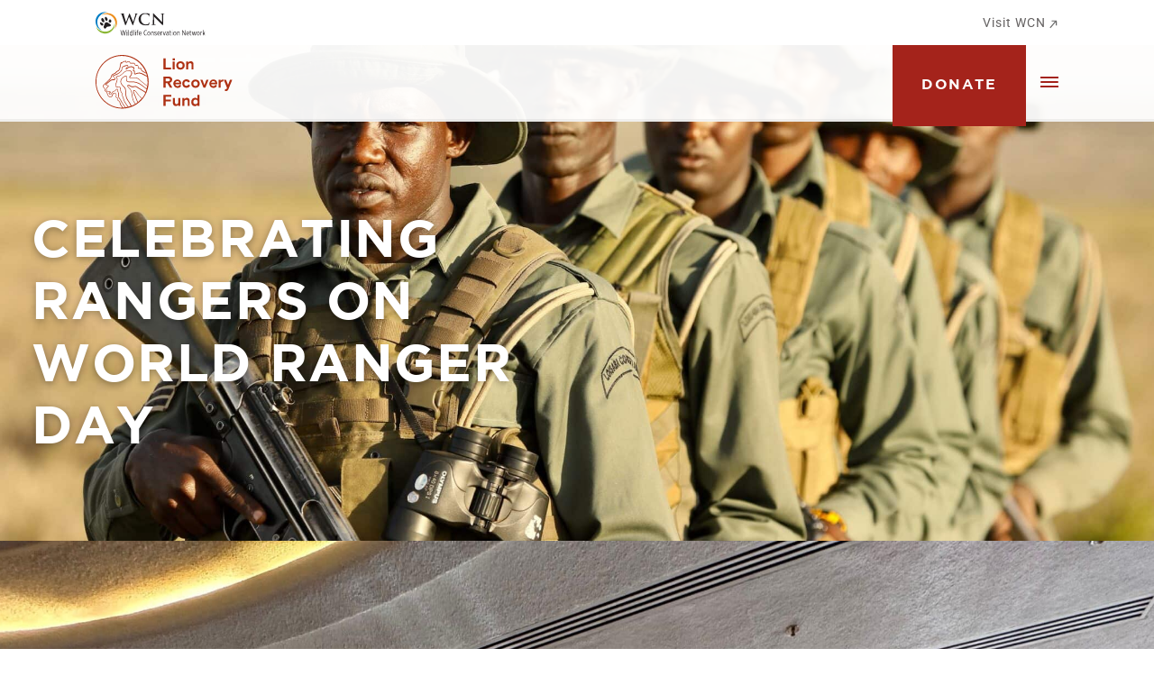

--- FILE ---
content_type: text/html; charset=utf-8
request_url: https://www.google.com/recaptcha/enterprise/anchor?ar=1&k=6LdGZJsoAAAAAIwMJHRwqiAHA6A_6ZP6bTYpbgSX&co=aHR0cHM6Ly9saW9ucmVjb3ZlcnlmdW5kLm9yZzo0NDM.&hl=en&v=PoyoqOPhxBO7pBk68S4YbpHZ&size=invisible&badge=inline&anchor-ms=20000&execute-ms=30000&cb=csqte1l229jv
body_size: 48962
content:
<!DOCTYPE HTML><html dir="ltr" lang="en"><head><meta http-equiv="Content-Type" content="text/html; charset=UTF-8">
<meta http-equiv="X-UA-Compatible" content="IE=edge">
<title>reCAPTCHA</title>
<style type="text/css">
/* cyrillic-ext */
@font-face {
  font-family: 'Roboto';
  font-style: normal;
  font-weight: 400;
  font-stretch: 100%;
  src: url(//fonts.gstatic.com/s/roboto/v48/KFO7CnqEu92Fr1ME7kSn66aGLdTylUAMa3GUBHMdazTgWw.woff2) format('woff2');
  unicode-range: U+0460-052F, U+1C80-1C8A, U+20B4, U+2DE0-2DFF, U+A640-A69F, U+FE2E-FE2F;
}
/* cyrillic */
@font-face {
  font-family: 'Roboto';
  font-style: normal;
  font-weight: 400;
  font-stretch: 100%;
  src: url(//fonts.gstatic.com/s/roboto/v48/KFO7CnqEu92Fr1ME7kSn66aGLdTylUAMa3iUBHMdazTgWw.woff2) format('woff2');
  unicode-range: U+0301, U+0400-045F, U+0490-0491, U+04B0-04B1, U+2116;
}
/* greek-ext */
@font-face {
  font-family: 'Roboto';
  font-style: normal;
  font-weight: 400;
  font-stretch: 100%;
  src: url(//fonts.gstatic.com/s/roboto/v48/KFO7CnqEu92Fr1ME7kSn66aGLdTylUAMa3CUBHMdazTgWw.woff2) format('woff2');
  unicode-range: U+1F00-1FFF;
}
/* greek */
@font-face {
  font-family: 'Roboto';
  font-style: normal;
  font-weight: 400;
  font-stretch: 100%;
  src: url(//fonts.gstatic.com/s/roboto/v48/KFO7CnqEu92Fr1ME7kSn66aGLdTylUAMa3-UBHMdazTgWw.woff2) format('woff2');
  unicode-range: U+0370-0377, U+037A-037F, U+0384-038A, U+038C, U+038E-03A1, U+03A3-03FF;
}
/* math */
@font-face {
  font-family: 'Roboto';
  font-style: normal;
  font-weight: 400;
  font-stretch: 100%;
  src: url(//fonts.gstatic.com/s/roboto/v48/KFO7CnqEu92Fr1ME7kSn66aGLdTylUAMawCUBHMdazTgWw.woff2) format('woff2');
  unicode-range: U+0302-0303, U+0305, U+0307-0308, U+0310, U+0312, U+0315, U+031A, U+0326-0327, U+032C, U+032F-0330, U+0332-0333, U+0338, U+033A, U+0346, U+034D, U+0391-03A1, U+03A3-03A9, U+03B1-03C9, U+03D1, U+03D5-03D6, U+03F0-03F1, U+03F4-03F5, U+2016-2017, U+2034-2038, U+203C, U+2040, U+2043, U+2047, U+2050, U+2057, U+205F, U+2070-2071, U+2074-208E, U+2090-209C, U+20D0-20DC, U+20E1, U+20E5-20EF, U+2100-2112, U+2114-2115, U+2117-2121, U+2123-214F, U+2190, U+2192, U+2194-21AE, U+21B0-21E5, U+21F1-21F2, U+21F4-2211, U+2213-2214, U+2216-22FF, U+2308-230B, U+2310, U+2319, U+231C-2321, U+2336-237A, U+237C, U+2395, U+239B-23B7, U+23D0, U+23DC-23E1, U+2474-2475, U+25AF, U+25B3, U+25B7, U+25BD, U+25C1, U+25CA, U+25CC, U+25FB, U+266D-266F, U+27C0-27FF, U+2900-2AFF, U+2B0E-2B11, U+2B30-2B4C, U+2BFE, U+3030, U+FF5B, U+FF5D, U+1D400-1D7FF, U+1EE00-1EEFF;
}
/* symbols */
@font-face {
  font-family: 'Roboto';
  font-style: normal;
  font-weight: 400;
  font-stretch: 100%;
  src: url(//fonts.gstatic.com/s/roboto/v48/KFO7CnqEu92Fr1ME7kSn66aGLdTylUAMaxKUBHMdazTgWw.woff2) format('woff2');
  unicode-range: U+0001-000C, U+000E-001F, U+007F-009F, U+20DD-20E0, U+20E2-20E4, U+2150-218F, U+2190, U+2192, U+2194-2199, U+21AF, U+21E6-21F0, U+21F3, U+2218-2219, U+2299, U+22C4-22C6, U+2300-243F, U+2440-244A, U+2460-24FF, U+25A0-27BF, U+2800-28FF, U+2921-2922, U+2981, U+29BF, U+29EB, U+2B00-2BFF, U+4DC0-4DFF, U+FFF9-FFFB, U+10140-1018E, U+10190-1019C, U+101A0, U+101D0-101FD, U+102E0-102FB, U+10E60-10E7E, U+1D2C0-1D2D3, U+1D2E0-1D37F, U+1F000-1F0FF, U+1F100-1F1AD, U+1F1E6-1F1FF, U+1F30D-1F30F, U+1F315, U+1F31C, U+1F31E, U+1F320-1F32C, U+1F336, U+1F378, U+1F37D, U+1F382, U+1F393-1F39F, U+1F3A7-1F3A8, U+1F3AC-1F3AF, U+1F3C2, U+1F3C4-1F3C6, U+1F3CA-1F3CE, U+1F3D4-1F3E0, U+1F3ED, U+1F3F1-1F3F3, U+1F3F5-1F3F7, U+1F408, U+1F415, U+1F41F, U+1F426, U+1F43F, U+1F441-1F442, U+1F444, U+1F446-1F449, U+1F44C-1F44E, U+1F453, U+1F46A, U+1F47D, U+1F4A3, U+1F4B0, U+1F4B3, U+1F4B9, U+1F4BB, U+1F4BF, U+1F4C8-1F4CB, U+1F4D6, U+1F4DA, U+1F4DF, U+1F4E3-1F4E6, U+1F4EA-1F4ED, U+1F4F7, U+1F4F9-1F4FB, U+1F4FD-1F4FE, U+1F503, U+1F507-1F50B, U+1F50D, U+1F512-1F513, U+1F53E-1F54A, U+1F54F-1F5FA, U+1F610, U+1F650-1F67F, U+1F687, U+1F68D, U+1F691, U+1F694, U+1F698, U+1F6AD, U+1F6B2, U+1F6B9-1F6BA, U+1F6BC, U+1F6C6-1F6CF, U+1F6D3-1F6D7, U+1F6E0-1F6EA, U+1F6F0-1F6F3, U+1F6F7-1F6FC, U+1F700-1F7FF, U+1F800-1F80B, U+1F810-1F847, U+1F850-1F859, U+1F860-1F887, U+1F890-1F8AD, U+1F8B0-1F8BB, U+1F8C0-1F8C1, U+1F900-1F90B, U+1F93B, U+1F946, U+1F984, U+1F996, U+1F9E9, U+1FA00-1FA6F, U+1FA70-1FA7C, U+1FA80-1FA89, U+1FA8F-1FAC6, U+1FACE-1FADC, U+1FADF-1FAE9, U+1FAF0-1FAF8, U+1FB00-1FBFF;
}
/* vietnamese */
@font-face {
  font-family: 'Roboto';
  font-style: normal;
  font-weight: 400;
  font-stretch: 100%;
  src: url(//fonts.gstatic.com/s/roboto/v48/KFO7CnqEu92Fr1ME7kSn66aGLdTylUAMa3OUBHMdazTgWw.woff2) format('woff2');
  unicode-range: U+0102-0103, U+0110-0111, U+0128-0129, U+0168-0169, U+01A0-01A1, U+01AF-01B0, U+0300-0301, U+0303-0304, U+0308-0309, U+0323, U+0329, U+1EA0-1EF9, U+20AB;
}
/* latin-ext */
@font-face {
  font-family: 'Roboto';
  font-style: normal;
  font-weight: 400;
  font-stretch: 100%;
  src: url(//fonts.gstatic.com/s/roboto/v48/KFO7CnqEu92Fr1ME7kSn66aGLdTylUAMa3KUBHMdazTgWw.woff2) format('woff2');
  unicode-range: U+0100-02BA, U+02BD-02C5, U+02C7-02CC, U+02CE-02D7, U+02DD-02FF, U+0304, U+0308, U+0329, U+1D00-1DBF, U+1E00-1E9F, U+1EF2-1EFF, U+2020, U+20A0-20AB, U+20AD-20C0, U+2113, U+2C60-2C7F, U+A720-A7FF;
}
/* latin */
@font-face {
  font-family: 'Roboto';
  font-style: normal;
  font-weight: 400;
  font-stretch: 100%;
  src: url(//fonts.gstatic.com/s/roboto/v48/KFO7CnqEu92Fr1ME7kSn66aGLdTylUAMa3yUBHMdazQ.woff2) format('woff2');
  unicode-range: U+0000-00FF, U+0131, U+0152-0153, U+02BB-02BC, U+02C6, U+02DA, U+02DC, U+0304, U+0308, U+0329, U+2000-206F, U+20AC, U+2122, U+2191, U+2193, U+2212, U+2215, U+FEFF, U+FFFD;
}
/* cyrillic-ext */
@font-face {
  font-family: 'Roboto';
  font-style: normal;
  font-weight: 500;
  font-stretch: 100%;
  src: url(//fonts.gstatic.com/s/roboto/v48/KFO7CnqEu92Fr1ME7kSn66aGLdTylUAMa3GUBHMdazTgWw.woff2) format('woff2');
  unicode-range: U+0460-052F, U+1C80-1C8A, U+20B4, U+2DE0-2DFF, U+A640-A69F, U+FE2E-FE2F;
}
/* cyrillic */
@font-face {
  font-family: 'Roboto';
  font-style: normal;
  font-weight: 500;
  font-stretch: 100%;
  src: url(//fonts.gstatic.com/s/roboto/v48/KFO7CnqEu92Fr1ME7kSn66aGLdTylUAMa3iUBHMdazTgWw.woff2) format('woff2');
  unicode-range: U+0301, U+0400-045F, U+0490-0491, U+04B0-04B1, U+2116;
}
/* greek-ext */
@font-face {
  font-family: 'Roboto';
  font-style: normal;
  font-weight: 500;
  font-stretch: 100%;
  src: url(//fonts.gstatic.com/s/roboto/v48/KFO7CnqEu92Fr1ME7kSn66aGLdTylUAMa3CUBHMdazTgWw.woff2) format('woff2');
  unicode-range: U+1F00-1FFF;
}
/* greek */
@font-face {
  font-family: 'Roboto';
  font-style: normal;
  font-weight: 500;
  font-stretch: 100%;
  src: url(//fonts.gstatic.com/s/roboto/v48/KFO7CnqEu92Fr1ME7kSn66aGLdTylUAMa3-UBHMdazTgWw.woff2) format('woff2');
  unicode-range: U+0370-0377, U+037A-037F, U+0384-038A, U+038C, U+038E-03A1, U+03A3-03FF;
}
/* math */
@font-face {
  font-family: 'Roboto';
  font-style: normal;
  font-weight: 500;
  font-stretch: 100%;
  src: url(//fonts.gstatic.com/s/roboto/v48/KFO7CnqEu92Fr1ME7kSn66aGLdTylUAMawCUBHMdazTgWw.woff2) format('woff2');
  unicode-range: U+0302-0303, U+0305, U+0307-0308, U+0310, U+0312, U+0315, U+031A, U+0326-0327, U+032C, U+032F-0330, U+0332-0333, U+0338, U+033A, U+0346, U+034D, U+0391-03A1, U+03A3-03A9, U+03B1-03C9, U+03D1, U+03D5-03D6, U+03F0-03F1, U+03F4-03F5, U+2016-2017, U+2034-2038, U+203C, U+2040, U+2043, U+2047, U+2050, U+2057, U+205F, U+2070-2071, U+2074-208E, U+2090-209C, U+20D0-20DC, U+20E1, U+20E5-20EF, U+2100-2112, U+2114-2115, U+2117-2121, U+2123-214F, U+2190, U+2192, U+2194-21AE, U+21B0-21E5, U+21F1-21F2, U+21F4-2211, U+2213-2214, U+2216-22FF, U+2308-230B, U+2310, U+2319, U+231C-2321, U+2336-237A, U+237C, U+2395, U+239B-23B7, U+23D0, U+23DC-23E1, U+2474-2475, U+25AF, U+25B3, U+25B7, U+25BD, U+25C1, U+25CA, U+25CC, U+25FB, U+266D-266F, U+27C0-27FF, U+2900-2AFF, U+2B0E-2B11, U+2B30-2B4C, U+2BFE, U+3030, U+FF5B, U+FF5D, U+1D400-1D7FF, U+1EE00-1EEFF;
}
/* symbols */
@font-face {
  font-family: 'Roboto';
  font-style: normal;
  font-weight: 500;
  font-stretch: 100%;
  src: url(//fonts.gstatic.com/s/roboto/v48/KFO7CnqEu92Fr1ME7kSn66aGLdTylUAMaxKUBHMdazTgWw.woff2) format('woff2');
  unicode-range: U+0001-000C, U+000E-001F, U+007F-009F, U+20DD-20E0, U+20E2-20E4, U+2150-218F, U+2190, U+2192, U+2194-2199, U+21AF, U+21E6-21F0, U+21F3, U+2218-2219, U+2299, U+22C4-22C6, U+2300-243F, U+2440-244A, U+2460-24FF, U+25A0-27BF, U+2800-28FF, U+2921-2922, U+2981, U+29BF, U+29EB, U+2B00-2BFF, U+4DC0-4DFF, U+FFF9-FFFB, U+10140-1018E, U+10190-1019C, U+101A0, U+101D0-101FD, U+102E0-102FB, U+10E60-10E7E, U+1D2C0-1D2D3, U+1D2E0-1D37F, U+1F000-1F0FF, U+1F100-1F1AD, U+1F1E6-1F1FF, U+1F30D-1F30F, U+1F315, U+1F31C, U+1F31E, U+1F320-1F32C, U+1F336, U+1F378, U+1F37D, U+1F382, U+1F393-1F39F, U+1F3A7-1F3A8, U+1F3AC-1F3AF, U+1F3C2, U+1F3C4-1F3C6, U+1F3CA-1F3CE, U+1F3D4-1F3E0, U+1F3ED, U+1F3F1-1F3F3, U+1F3F5-1F3F7, U+1F408, U+1F415, U+1F41F, U+1F426, U+1F43F, U+1F441-1F442, U+1F444, U+1F446-1F449, U+1F44C-1F44E, U+1F453, U+1F46A, U+1F47D, U+1F4A3, U+1F4B0, U+1F4B3, U+1F4B9, U+1F4BB, U+1F4BF, U+1F4C8-1F4CB, U+1F4D6, U+1F4DA, U+1F4DF, U+1F4E3-1F4E6, U+1F4EA-1F4ED, U+1F4F7, U+1F4F9-1F4FB, U+1F4FD-1F4FE, U+1F503, U+1F507-1F50B, U+1F50D, U+1F512-1F513, U+1F53E-1F54A, U+1F54F-1F5FA, U+1F610, U+1F650-1F67F, U+1F687, U+1F68D, U+1F691, U+1F694, U+1F698, U+1F6AD, U+1F6B2, U+1F6B9-1F6BA, U+1F6BC, U+1F6C6-1F6CF, U+1F6D3-1F6D7, U+1F6E0-1F6EA, U+1F6F0-1F6F3, U+1F6F7-1F6FC, U+1F700-1F7FF, U+1F800-1F80B, U+1F810-1F847, U+1F850-1F859, U+1F860-1F887, U+1F890-1F8AD, U+1F8B0-1F8BB, U+1F8C0-1F8C1, U+1F900-1F90B, U+1F93B, U+1F946, U+1F984, U+1F996, U+1F9E9, U+1FA00-1FA6F, U+1FA70-1FA7C, U+1FA80-1FA89, U+1FA8F-1FAC6, U+1FACE-1FADC, U+1FADF-1FAE9, U+1FAF0-1FAF8, U+1FB00-1FBFF;
}
/* vietnamese */
@font-face {
  font-family: 'Roboto';
  font-style: normal;
  font-weight: 500;
  font-stretch: 100%;
  src: url(//fonts.gstatic.com/s/roboto/v48/KFO7CnqEu92Fr1ME7kSn66aGLdTylUAMa3OUBHMdazTgWw.woff2) format('woff2');
  unicode-range: U+0102-0103, U+0110-0111, U+0128-0129, U+0168-0169, U+01A0-01A1, U+01AF-01B0, U+0300-0301, U+0303-0304, U+0308-0309, U+0323, U+0329, U+1EA0-1EF9, U+20AB;
}
/* latin-ext */
@font-face {
  font-family: 'Roboto';
  font-style: normal;
  font-weight: 500;
  font-stretch: 100%;
  src: url(//fonts.gstatic.com/s/roboto/v48/KFO7CnqEu92Fr1ME7kSn66aGLdTylUAMa3KUBHMdazTgWw.woff2) format('woff2');
  unicode-range: U+0100-02BA, U+02BD-02C5, U+02C7-02CC, U+02CE-02D7, U+02DD-02FF, U+0304, U+0308, U+0329, U+1D00-1DBF, U+1E00-1E9F, U+1EF2-1EFF, U+2020, U+20A0-20AB, U+20AD-20C0, U+2113, U+2C60-2C7F, U+A720-A7FF;
}
/* latin */
@font-face {
  font-family: 'Roboto';
  font-style: normal;
  font-weight: 500;
  font-stretch: 100%;
  src: url(//fonts.gstatic.com/s/roboto/v48/KFO7CnqEu92Fr1ME7kSn66aGLdTylUAMa3yUBHMdazQ.woff2) format('woff2');
  unicode-range: U+0000-00FF, U+0131, U+0152-0153, U+02BB-02BC, U+02C6, U+02DA, U+02DC, U+0304, U+0308, U+0329, U+2000-206F, U+20AC, U+2122, U+2191, U+2193, U+2212, U+2215, U+FEFF, U+FFFD;
}
/* cyrillic-ext */
@font-face {
  font-family: 'Roboto';
  font-style: normal;
  font-weight: 900;
  font-stretch: 100%;
  src: url(//fonts.gstatic.com/s/roboto/v48/KFO7CnqEu92Fr1ME7kSn66aGLdTylUAMa3GUBHMdazTgWw.woff2) format('woff2');
  unicode-range: U+0460-052F, U+1C80-1C8A, U+20B4, U+2DE0-2DFF, U+A640-A69F, U+FE2E-FE2F;
}
/* cyrillic */
@font-face {
  font-family: 'Roboto';
  font-style: normal;
  font-weight: 900;
  font-stretch: 100%;
  src: url(//fonts.gstatic.com/s/roboto/v48/KFO7CnqEu92Fr1ME7kSn66aGLdTylUAMa3iUBHMdazTgWw.woff2) format('woff2');
  unicode-range: U+0301, U+0400-045F, U+0490-0491, U+04B0-04B1, U+2116;
}
/* greek-ext */
@font-face {
  font-family: 'Roboto';
  font-style: normal;
  font-weight: 900;
  font-stretch: 100%;
  src: url(//fonts.gstatic.com/s/roboto/v48/KFO7CnqEu92Fr1ME7kSn66aGLdTylUAMa3CUBHMdazTgWw.woff2) format('woff2');
  unicode-range: U+1F00-1FFF;
}
/* greek */
@font-face {
  font-family: 'Roboto';
  font-style: normal;
  font-weight: 900;
  font-stretch: 100%;
  src: url(//fonts.gstatic.com/s/roboto/v48/KFO7CnqEu92Fr1ME7kSn66aGLdTylUAMa3-UBHMdazTgWw.woff2) format('woff2');
  unicode-range: U+0370-0377, U+037A-037F, U+0384-038A, U+038C, U+038E-03A1, U+03A3-03FF;
}
/* math */
@font-face {
  font-family: 'Roboto';
  font-style: normal;
  font-weight: 900;
  font-stretch: 100%;
  src: url(//fonts.gstatic.com/s/roboto/v48/KFO7CnqEu92Fr1ME7kSn66aGLdTylUAMawCUBHMdazTgWw.woff2) format('woff2');
  unicode-range: U+0302-0303, U+0305, U+0307-0308, U+0310, U+0312, U+0315, U+031A, U+0326-0327, U+032C, U+032F-0330, U+0332-0333, U+0338, U+033A, U+0346, U+034D, U+0391-03A1, U+03A3-03A9, U+03B1-03C9, U+03D1, U+03D5-03D6, U+03F0-03F1, U+03F4-03F5, U+2016-2017, U+2034-2038, U+203C, U+2040, U+2043, U+2047, U+2050, U+2057, U+205F, U+2070-2071, U+2074-208E, U+2090-209C, U+20D0-20DC, U+20E1, U+20E5-20EF, U+2100-2112, U+2114-2115, U+2117-2121, U+2123-214F, U+2190, U+2192, U+2194-21AE, U+21B0-21E5, U+21F1-21F2, U+21F4-2211, U+2213-2214, U+2216-22FF, U+2308-230B, U+2310, U+2319, U+231C-2321, U+2336-237A, U+237C, U+2395, U+239B-23B7, U+23D0, U+23DC-23E1, U+2474-2475, U+25AF, U+25B3, U+25B7, U+25BD, U+25C1, U+25CA, U+25CC, U+25FB, U+266D-266F, U+27C0-27FF, U+2900-2AFF, U+2B0E-2B11, U+2B30-2B4C, U+2BFE, U+3030, U+FF5B, U+FF5D, U+1D400-1D7FF, U+1EE00-1EEFF;
}
/* symbols */
@font-face {
  font-family: 'Roboto';
  font-style: normal;
  font-weight: 900;
  font-stretch: 100%;
  src: url(//fonts.gstatic.com/s/roboto/v48/KFO7CnqEu92Fr1ME7kSn66aGLdTylUAMaxKUBHMdazTgWw.woff2) format('woff2');
  unicode-range: U+0001-000C, U+000E-001F, U+007F-009F, U+20DD-20E0, U+20E2-20E4, U+2150-218F, U+2190, U+2192, U+2194-2199, U+21AF, U+21E6-21F0, U+21F3, U+2218-2219, U+2299, U+22C4-22C6, U+2300-243F, U+2440-244A, U+2460-24FF, U+25A0-27BF, U+2800-28FF, U+2921-2922, U+2981, U+29BF, U+29EB, U+2B00-2BFF, U+4DC0-4DFF, U+FFF9-FFFB, U+10140-1018E, U+10190-1019C, U+101A0, U+101D0-101FD, U+102E0-102FB, U+10E60-10E7E, U+1D2C0-1D2D3, U+1D2E0-1D37F, U+1F000-1F0FF, U+1F100-1F1AD, U+1F1E6-1F1FF, U+1F30D-1F30F, U+1F315, U+1F31C, U+1F31E, U+1F320-1F32C, U+1F336, U+1F378, U+1F37D, U+1F382, U+1F393-1F39F, U+1F3A7-1F3A8, U+1F3AC-1F3AF, U+1F3C2, U+1F3C4-1F3C6, U+1F3CA-1F3CE, U+1F3D4-1F3E0, U+1F3ED, U+1F3F1-1F3F3, U+1F3F5-1F3F7, U+1F408, U+1F415, U+1F41F, U+1F426, U+1F43F, U+1F441-1F442, U+1F444, U+1F446-1F449, U+1F44C-1F44E, U+1F453, U+1F46A, U+1F47D, U+1F4A3, U+1F4B0, U+1F4B3, U+1F4B9, U+1F4BB, U+1F4BF, U+1F4C8-1F4CB, U+1F4D6, U+1F4DA, U+1F4DF, U+1F4E3-1F4E6, U+1F4EA-1F4ED, U+1F4F7, U+1F4F9-1F4FB, U+1F4FD-1F4FE, U+1F503, U+1F507-1F50B, U+1F50D, U+1F512-1F513, U+1F53E-1F54A, U+1F54F-1F5FA, U+1F610, U+1F650-1F67F, U+1F687, U+1F68D, U+1F691, U+1F694, U+1F698, U+1F6AD, U+1F6B2, U+1F6B9-1F6BA, U+1F6BC, U+1F6C6-1F6CF, U+1F6D3-1F6D7, U+1F6E0-1F6EA, U+1F6F0-1F6F3, U+1F6F7-1F6FC, U+1F700-1F7FF, U+1F800-1F80B, U+1F810-1F847, U+1F850-1F859, U+1F860-1F887, U+1F890-1F8AD, U+1F8B0-1F8BB, U+1F8C0-1F8C1, U+1F900-1F90B, U+1F93B, U+1F946, U+1F984, U+1F996, U+1F9E9, U+1FA00-1FA6F, U+1FA70-1FA7C, U+1FA80-1FA89, U+1FA8F-1FAC6, U+1FACE-1FADC, U+1FADF-1FAE9, U+1FAF0-1FAF8, U+1FB00-1FBFF;
}
/* vietnamese */
@font-face {
  font-family: 'Roboto';
  font-style: normal;
  font-weight: 900;
  font-stretch: 100%;
  src: url(//fonts.gstatic.com/s/roboto/v48/KFO7CnqEu92Fr1ME7kSn66aGLdTylUAMa3OUBHMdazTgWw.woff2) format('woff2');
  unicode-range: U+0102-0103, U+0110-0111, U+0128-0129, U+0168-0169, U+01A0-01A1, U+01AF-01B0, U+0300-0301, U+0303-0304, U+0308-0309, U+0323, U+0329, U+1EA0-1EF9, U+20AB;
}
/* latin-ext */
@font-face {
  font-family: 'Roboto';
  font-style: normal;
  font-weight: 900;
  font-stretch: 100%;
  src: url(//fonts.gstatic.com/s/roboto/v48/KFO7CnqEu92Fr1ME7kSn66aGLdTylUAMa3KUBHMdazTgWw.woff2) format('woff2');
  unicode-range: U+0100-02BA, U+02BD-02C5, U+02C7-02CC, U+02CE-02D7, U+02DD-02FF, U+0304, U+0308, U+0329, U+1D00-1DBF, U+1E00-1E9F, U+1EF2-1EFF, U+2020, U+20A0-20AB, U+20AD-20C0, U+2113, U+2C60-2C7F, U+A720-A7FF;
}
/* latin */
@font-face {
  font-family: 'Roboto';
  font-style: normal;
  font-weight: 900;
  font-stretch: 100%;
  src: url(//fonts.gstatic.com/s/roboto/v48/KFO7CnqEu92Fr1ME7kSn66aGLdTylUAMa3yUBHMdazQ.woff2) format('woff2');
  unicode-range: U+0000-00FF, U+0131, U+0152-0153, U+02BB-02BC, U+02C6, U+02DA, U+02DC, U+0304, U+0308, U+0329, U+2000-206F, U+20AC, U+2122, U+2191, U+2193, U+2212, U+2215, U+FEFF, U+FFFD;
}

</style>
<link rel="stylesheet" type="text/css" href="https://www.gstatic.com/recaptcha/releases/PoyoqOPhxBO7pBk68S4YbpHZ/styles__ltr.css">
<script nonce="pcl6TrggGGPQfekt5DjVxA" type="text/javascript">window['__recaptcha_api'] = 'https://www.google.com/recaptcha/enterprise/';</script>
<script type="text/javascript" src="https://www.gstatic.com/recaptcha/releases/PoyoqOPhxBO7pBk68S4YbpHZ/recaptcha__en.js" nonce="pcl6TrggGGPQfekt5DjVxA">
      
    </script></head>
<body><div id="rc-anchor-alert" class="rc-anchor-alert">This reCAPTCHA is for testing purposes only. Please report to the site admin if you are seeing this.</div>
<input type="hidden" id="recaptcha-token" value="[base64]">
<script type="text/javascript" nonce="pcl6TrggGGPQfekt5DjVxA">
      recaptcha.anchor.Main.init("[\x22ainput\x22,[\x22bgdata\x22,\x22\x22,\[base64]/[base64]/[base64]/[base64]/[base64]/[base64]/KGcoTywyNTMsTy5PKSxVRyhPLEMpKTpnKE8sMjUzLEMpLE8pKSxsKSksTykpfSxieT1mdW5jdGlvbihDLE8sdSxsKXtmb3IobD0odT1SKEMpLDApO08+MDtPLS0pbD1sPDw4fFooQyk7ZyhDLHUsbCl9LFVHPWZ1bmN0aW9uKEMsTyl7Qy5pLmxlbmd0aD4xMDQ/[base64]/[base64]/[base64]/[base64]/[base64]/[base64]/[base64]\\u003d\x22,\[base64]\x22,\[base64]/w7tvw5pKOCA5w4zDiMKbccOAXMKPwpJpwrnDnlvDksKuKybDpwzCkcOUw6VhNyrDg0N9wo4Rw6U9DlzDosObw5h/IlTCnsK/QA/DjFwYwoPCkCLCp3HDjgsowpzDkwvDrDhtEGhRw5zCjC/CvsKTaQNQeMOVDVDCjcO/w6XDjzbCncKmZ1NPw6JwwqNLXQ3CtDHDncOyw647w6bCtjvDgAh2wofDgwl4FHgwwqAFworDoMObw5M2w5dKYcOMelsyPQJkaGnCu8KWw5APwoIAw7TDhsOnDcKQb8KeDHXCu2HDp8Offw0YE3xew5lEBW7DtsKmQ8K/wpXDjUrCncKKwrPDkcKDwrLDpT7CicKhQEzDicKLwrTDsMKww4fDp8OrNivCkG7DhMOHw4vCj8OZZcKSw4DDu2A+PBM6YsO2f21sDcO4KMOnFEtQwrbCs8OyV8KlQUoEwozDgEMxwoMCCsKDwoTCu30Iw7M6AMKRw6vCucOMw67CpsKPAsK/QwZEAhPDpsO7w6kEwo9jRE0zw6rDj27DgsK+w7fCvsO0wqjCtMOiwokAUcK7Rg/Cv3DDhMOXwrVgBcKvKWbCtCfDicOrw5jDmsKkdyfCh8KwLz3Crk0zRMOAwpPDs8KRw5o/KVdbW3fCtsKMw5gSQsOzPWnDtsKrTULCscO5w5xMVsKJOcKWY8KOAMKrwrRPwoXCgB4LwoV7w6vDkTFUwrzCvl0dwrrDonNqFsOfwrpqw6HDnmrCnF8fwoDCmcO/w77CpsKSw6RUK2NmUknClghZbsK7fXLDucKdfydHdcObwqkiJTkwTsOiw57DvzvDrMO1RsO7TMOBMcKaw4xuaSseSyoFdB5nwpnDrVsjAyNMw6xNw5YFw47DsS1DQBxkN2vCosKrw5xWagIAPMOHwpTDvjLDvcOEFGLDgT1GHQdrwrzCrgYmwpU3RGPCuMO3wr/CvA7CjiLDtzENw5LDmMKHw5QOw7B6bUbCicK7w73DqMOEWcOIPcObwp5Bw5wMbQrDrsK9wo3ChhM+YXjCv8OcTcKkw7ZVwr/CqUJHDMOaDMKNfEPCi1wcHEHDtE3Dr8OfwqEDZMKISsK9w49bI8KcL8OAw5vCrXfCssOJw7QlQsORVTk/[base64]/[base64]/DuWBufiDCkFp8worCtsOSw6ZaI8K7wrfDlUhzKMKeNRvCqVbCiGsiwp/CtMKOFw9dw4DDqm7Ck8O7BcK9w6ILwrVAw54oUMO8K8Kjw6LDk8KLPxZbw73DrsKnwqEaXsOlw6bCqxrCpMOQw6Y5w5LDisK7woHCn8KGw67DsMK7w7lnwojDrsO5Yjkib8KTwpHDscOGw48jAz0WwoteeBzCuX/CusKSw6DCm8KbY8KTUiHDsV0WwrkWw4B1woPCqBTDisOzRjDCuBzCsMKIwofDki7DulvChMOdwol/GxDCn2wqw6lsw4tYwoFqJsO9NwBYw5nChcKJw6/[base64]/CuU/[base64]/NMOjwq7CisO9a8K5w4ANZsKjwpo+wpbCg8KQfklvwq0Jw59QwoI4w47DkMKle8K5wqZtfSPCmmMpw589SzE8wrUVw4PDosOPwqjDr8K1w4YxwrJ2Pn3DisKuwqfDuEbCmsOVUcKgw47Cs8KSfcKUPMOrVAfDn8K/[base64]/DrBpTwo0hwqbDjsOMWcKXEsO7wqNaw5XCoMKXcMKAasKCdcK4Kk4swrTCscKiACHCh23DicKrYA8tWDo+AynCv8ORE8Otw6J+O8KSw6tAFFzCvTzCrXPDn1PCvcO1SibDv8OFQ8Ksw6IgGsK1IQ/DqcK3Nj0gAMKiPHE0w4lva8KBfzPDjcOUwoHCsCZBd8K6dhM+woAVw5DCicOAVsKtZcOKw4B0wpHDl8K9w4/DvnwGI8OPw7l3w6DDkgJ1w6XDvmHCh8Knwo5nwonDgzPCrGc6w6gufsO3w7PCjW7Cg8KPwpzDjMOzw5I4IMOGwqUfG8KeXcKoVsKmwojDmQw5w4t4ZmErKUAbRD3DkcKVcRnCqMOaV8OtwqzCpx/CicKuYBd6HMOEQmYPY8Oqbz7DhDxaKsKBw53DqMOoGA7CtznDusKGwqjCu8KFR8KAw5nCog7CnMKkwrlnwoIhNg7DnG4twr11wo1tI1lrwoPCkMKlD8OfWk/DgkQcwp/CqcOvw6PDuQdsw67DmcKlcsK1dhpxQTXDgkEsTcKgw7rDv2R2GFh+S1rCsRfDrQ4Dw7dANV/ClADDiVReEsO8w7fCuH/[base64]/[base64]/wpHDgsO2w5/Cl2tmXsKXB8Khw4dQwq7DtsKiw7Q5djobw4zDjEZ/ITrCmHhfHMObw74vwrrDmg0uwrvCvzPDj8OSw4nCvcOVw57Do8KzwopFG8K+IgPCs8KIPcKRZ8KOwpokw4DDuFIwwq7Ci1t/[base64]/eBkcwobDpk3CsMO8w6luwq7Dgw3Dtjl7Y3PDkXfDhEImb0bDsArDjcKswrzCpsOWw6sGTMK5BcObw4rCjj/CmUXDmSDDvjPCuVzDscOuw61QwrFtw6pTVi3CjsKGwrPDlcKhw6vCklfDr8K3w4VFHwIUwoR6w54/R17CisO+wqZ3w7JoGUvDicKbXMOgSlR7w7N3c17Dg8KIwqfDrcKZGVTCnwDDucKoXcKaZcKNw53Cg8OXJXFRw7vCgMKVDsOZNjLDpnbCmcO0w6UTC2HDgi/CgMOZw6rDtUQpQsO3w6M7wrp2wrEWOUZRL01Fw6PDp0QMK8Oaw7Naw4Fkwp7CgMKow6/[base64]/CqkTCpsKyB0PCn8OhCcKEOcOow7TDngV1dsKowpnDmcKaCsOiwrkow47Clww5w50YacKnwo3CksOoHsO4SnzCvVgSbzdnTynDmwnCiMK9QW0Twr/DjFdWwrrCq8KqwqXCusO/LFDCvzbDjxPDqXJmEcO1CUkNwoLCnMKfDcOxX0EuTsOnw58Xw4HDosOldcOzb0jDojvCmcK4D8OsO8KDw5A9w4TCtBZ9GcOMw5NOw5tawolcw69jw7cVwo3DrcKAcU3DpUBQSwXCjnHCujoZQgIiwqYvw4/DgsOkw6sOX8KxMGsgM8OLHMOvD8O9wrdEwrYKQcONHB5Nw4TCjsKawq/DoDsJa03CozRBCMK/T3jCl1HDk3/CpcKOdcOLw4HDk8KIRsO5VhnDlMOMwr4mw4sWesKmwp3DiCDCpsKHbQxWw5EcwrLCiEHDqg3CkQorw6dhEhfCnMODwrvDk8KRTMOQwoHCtjjDtGJzZB3CvSZ3YFRhw4LCmcO8dsOnwqtGw4vCqkHChsOnOn/Cs8O3wq7CnX8qw5JjwpvCvHLDvsOIwq0Hw70RCAbDvhTCucKZw40Yw7XChcKNwprCgcKtMCoAwqHDlxpvBGnCjMKDEMOeFsO1wqQSYMK7OMOXwo81LHZROwQ6wqrDomPCt1QSD8O1bGfDm8KDen/CoMK0FcO+w4pfLB7CiixeXRTDpk5GwqV+wofDoUIQw6w/P8KranVvL8OZw6VVwpJyfzl1K8OQw7oeQMKWXMKBfMO2YyXCv8Ogw6tyw7XDkMOAw4zDs8O1YhvDssKUBsO+FsKBI2HDuHrDscOEw7/CtcOpwoFAwoDDu8OXwrjCvMK8ASM3BsKVwrBLw47CpE15dn/DrE4OecORw4fDrsKEw7c5Q8KuZsOdacOFw6zCiy51BMO+w6XDs33DncOhTAQhwqDDiDYiQMO0dHjDrMK7w6MQw5FuwrXDuEJow4TCp8OBw4LDkFB/wqnDkMOXLGZiwqfDo8KNFMOew5V1J0Bhw5ciwpXDvU4vwq/CqixzehHCsQPCqyHDp8KtJ8Owwr8YKTrCrTvDsx3Dgj3Di0IQwoZgwoxvwoLCog7DiDPCnMOafUzCpyjCqMKcesOfCw1KSGbDiSptwrvCvsOiwrnCssO4wr/CthzCmjPCkUPCkBbCkcKGcMKMw493w6pnaGluwq/Cl0Ngw6UoDwJiw5ExGsK3EyzCj0lOwq8EdMK5JcKOwqQDw63Dh8OIesO4BcKEBT0Ww6HDiMKlYVdcQcKwwoQ3woPDjzfDt1nDncOFwogcVEMPI1IOwpVUw7Ihw6pvw55OMCUuZmnDlic2w5lrwq8zwqPCsMOVw7PDoTPCusK/DDrDnTbDncKIwrVnwpEiSjLCmcKzLAN6VFlhEGPDnkNzw4nDtsOaIcO/[base64]/cMKgZQcfD1BSw43Do8O1UmvDpAZaSDfCgyNhRcKCPcKZw4k0blpxw4gmw77CmDDCjsKhwrV2RHzDhMOGfC/CjQ8Ew6BqDhRwDQJxwovDgsOXw5fCpsKSw7jDq1XCnlBkOMO8wrtFd8KWPG/ChGY3wqnDrMKRwqPDssOqw6/DqA7CmAbCs8Oow4Yqw7PDg8OkD2xwUMOaw7DDkXPDkDPClxDCrcK9DhJCOlADQVZXw70Lw55OwqbChsKTwrBnw4PDtFnCi37Dqgc2AsOrSB9IWcK3EcKywoXDicKXc29yw7TDu8Kzwrhew6/Cr8KOFmDDmMKvYAbChkUSwqQHbsOxeAxgw6Egw5MmwrLDqXXCozh0w67Dg8Oiw4tEesOWwpPCnMK+wr7Dvh3ChzdQTzvCqMO6QClowqFHwrdQw7LDuy9kJ8KLYiUdNl3Co8OWwrbDlG0TwrQwcRt/[base64]/QiTCpBDDvsK3w690QhVEwp4gwpksw4TDilvCrDYPOsO2TwxowpvCgDfDhcOJKMKaD8OwAsKBw5bCi8OOwqRnDTxcw43DqcOdw5/DtsK8w7YMesKKE8O1w61hwp/DuXrCuMOZw6vCmFnDon1eKy/[base64]/CvkJ4HcKqwr8Mwo/DmiIcwr7Cmg1xcsOwXcKSKsO/CcOZYXDDhwd6w7rCghDDqS1NZcKfw4YKwpXCv8OCWcORNnPDv8OwMMOPUMK8w6LDiMKEHCtWbcOZw4zDpH7Cuzgiw5goDsKewq/[base64]/CgMOBwo0Ewrpawo9Vw4LCj33Dv0zCmxLDtRLDisOjCMO1woHDtsK1wobDmsOUwq3DlRN9dsK6eUDCrSU7w5vDr0Zbw6E/JmzCnUjDgWzDt8KYcMOjCMOde8OLZQVVG3MtwrxEE8Kfw73ChX83w6Yvw4LDgMOOYsKww7Bsw5zCgTjCszpBKQPDgHHCtj8Rwqhqw6R4RnnCnMOew6bCjcKYw6svw7TCv8O+w7REwrskRcOkD8OSEcKldsOaw6DCucOuw7PDhMKUPm4BMydYwr/[base64]/w5jChnHCnsOpaMK4wrPDusKIQcKgw7TCjULDrsOzOnPDikUGfMOdwpjCqMKgMhRWw6RHw7Z2GGJ9TcOMwp/[base64]/w4bDtycUwp4Gw7DDoxrDtl/DqcKKw4TCnSPDpsKPwqLCtMOfwqICw6/[base64]/DhsOvEsKwSsOUGnxKwoNKwpgOwrHDqRNvVxEBwphnKMKRAmQYwr3CmWsGWBXChMO3YcObw4pPw7rCrcOvbMORw6jDsMKWfxPCh8ORe8Ouw4nDmEpgwqsww6jDgsK7TUQpwqrCu2dQw5jDg2vDnkkPc1zCqMKnw4vCtytzw5bDi8KWN2cfw6/DqyoOwrHCuQs/w77ChMK+XcKfw4l8w64oRMOWAxTDqsKHTsOzZ3PDknxUCVF3IA/Dh0hjFCjDrsObPU0Aw5ldwpcHHU0UB8OqwozCimbCs8OcZjXCj8KmdXU7wrNmwq13FMKURsOnwqsxwrbCsMO/w7Ylwqdywp0eNwHDt1nClsKIIk9Zw5jCiCnCg8KRwrA3KMOpw6zCmXFvXMKnPUvCisOUS8KUw5Aiw75Rw6Nfw5xAFcODWRk7woJGw6DDrcOoZHk8w4PClXQ2CcKlw5fCqsKHw6suY0bCqMKIfcOTMzzDhirDulvCmcKHCCjDpi/CsEHDkMKZwo/CnWEXEWgcWykJWMKeY8Ohw7jCnj/Dkncgw67CrEtDE2PDmTXDssOewpnCmmkuTcOhwrdTw6Rtwr3Dq8K3w7cDdcOoIi4fwqphw5/CqcKveisPPA81w75zwqUowr3CnljChcKQwqoQCsKCwqvCqkzCtD/CqcKLBDTDpRkhIz3DgMKGRwF8bD/DlcKAdFNaFMKhw6hKRcOmw4rCn0vDjWFGwqZ3ZhY9w7g/QSDDp0LConHDucOlw7vDgXERBQXCtnZxwpXChsKieD1MRXXCtx0FUsOrwozCq13DtyTCtcKtw63DoHXCvB7DhcOGwpjCosK8Q8OEw7hTM2tdbnfCkAPCingEwpDDgcOyUF8jFsOSw5bDp1/CnXMwwr7Do30ib8KTGQnCpiPCi8K/[base64]/esK5wqjCqD/CucOUOsOyZGpTwpbDj3TCn8KIwrvDhMKNcMOOwo3DqV5mCsK7w6XDo8KBdMOPw7bDsMODD8Kkwqknw4V4aAVHXsOXEMKQwphzwokhwqV4Q0FKPG7Doi7DuMOvwqRrw7NJwqLDlX1DBEbCl0ANI8OMC3s0R8OsHcKJwqPDn8ONw7rDg08EFsOPwqjDgcK2Yi/CjT8CwqbDm8OyAcKuA1c5wpjDkiQ/RgQew6kJwr0zKcOEL8K6AibDuMKcZGLDocOLGHzDtcOgFCh3KDVIUsOSwoYqM0l+w45cWgDCh3QRL3dWblcpVwDDssOWwpvCjMOIcsOfBjDCoTPDr8O4b8KRw7PCuQAsLk8sw6HDgsKfUnvDm8OowqNiecKZw78xwo/DtDjCpcOSOVxNDHUHB8KEH1hTw4rDkBfDuGfCqlDChsKKw5/DvlpefBQ/wpzCkVQqwoMiw4ckJ8KlXArDisOGQMO+wrsNacOJw6nCncKjUTzCkcKkwod6w5TCmMOSXy0RDcKxwqvDpcOnwrU/CkhFCRFPwrXCtMKiwr7DsMOHUsO7KsOcwr/[base64]/w75Zw5fCiDnDk8O+GcKjbVPDscKaLAfDhcObCQoxwo7CpF/DjsOBw6vDp8KswpFpw7vDicOJSRvDtH7Dq0hcwqoPwpjCohdPw6jChCbCjAxHw5XCiwMZLsOzw7HCkSDDhx1CwqcCwojCtcKXw7hnOFVJC8OnL8KcLsOdwp1ZwrnCkcK0w5c3DwVBS8KRABEONngXwo3DlDHCvGNIaT4Vw4/CgDNKw73CkVdxw6TDnnrDhsKwJ8KgKHs5wofDncKWwpDDgMOhw6LDisOKwrTDrcKbwr7DiFTDmF0mw7dEwqzDon/DvMKaAV8HdTcawqcUMGY+wr0jMcO7CzlWTAzCjMKRw7jDtsKzwqR1w5tnwoN1IknDiHzCkMOWeRRawql+d8O9csK+wow4S8KkwpIdw6x8GWQpw6w7w7Q3ecOFH1XCszDCrzxFw7jDkcK7wrbCqsKcw6LDsS/CjmLDv8KjbsKAw4vChMKuQ8K/[base64]/Cv8OVDnbDtsKlflLCk8KAwq1uUFdVRkEtXCvDn8OzwqTCpRvCusObQsKcw74+wp11YMOZwpsnwpjCmMOdQMK0w7ZJw6tVacK3Y8OIw7ovPsK4GMO8wo1wwrwoUA9+c2EdWsKwwqXDrijCkVw/ImXDv8KKwqLDgsOvw7TDs8KzKGcFw6oxG8O4BULDjMKbw65kw7vClcOfVsORwqPColklwpvCosKyw5dBBk82wrTCvcKRXllAHzbDuMODw43DiyxRasKqwrLDp8O7wpXCsMK6NlbDrWrCrcO/LMOdw45aXXN/YTfDrWl/wpHDsSlbWMORw4/Cn8OAbnhCwoJ8w5zCpDjDiUE/wr0vGsO+Ehldw47DtFjDjgZCW3bCrkhuUcOzbMOXwobDnXATwqcresOlw6/DvsKyBMKtwq3Dm8Kkw7dNw54gUcO2wqrDuMKaAipkYcO3Q8O8PcOxwpZOQGt5wpI8w78aWwolbAHDmkZLD8KgLlckc2UDw5tZYcK9w5PCkcKREDxTw5UWBMO+EsO8w6p+Sn3CkDZrWcOlJ2/DscOhS8OUwoIEeMKIw6XDu2Etw7kJwqF5SsKpYFLCjMKbRMKowqfDqMKTwpYmT0nCpn/DiG81wrAFw5DCscKCXB7DtsK2bBbDvMKGXcO7fAnCmFp8wpVTw63CuTowP8OuHCFzwpU/YsKtwoPDrHzDjUTCtj7DmcO/w5PDrMOCXcOlTBwZwoURJVQ+esKgPW/CncOYVcKHw5M3IQvDq2MNbVbDuMKMw4h5F8K2S3MKw40Uwr9Rw7NWwq3DjH3Cp8Ksegh6NcOOYcOLeMKcVRZZwr7DhFsBw4glQQrCkMK7w6E3QWtIw5onw5/CocKoI8KRLy46dlDCncKaa8OwbMOBey0EGVbDksK2SMOhw7bDuwPDsix0V3XDmDw+f1wIw5XCgwfDpULCsnnDncK/[base64]/[base64]/CvsKLfm0TfMKhIzZCwr0hwqZLO8O+w6owwo3CuATDh8OLK8O9UVAuPh4jW8Odw6AbQMOlwr1dwoIqYhg/[base64]/S8K8woUuw4DDpMOdRsOnw5DDjhnDhg/CpB9lw5R1KcOxwrbCoMKWwoHDq0HDhBgvDMKKbipDw5XDh8OvfcKGw6hnw75lwqnDn3zDi8OzKsO+dmBswoZPwpgJZFc6wo95w57CskE3wpd6VMOXwoHDp8KnwpR1S8OLYy5/wq8FWMOgw43DpiTDkG04LiV+w6cWwpfDpMO4w4fDrcKvwqfDs8KzXMK2wp7DlHtDJMK4FcKXwoFew7DDo8OGek7DisOVFgDDqcOWXsOyVhNhw7nDkTDDukbCh8KJwq/[base64]/w6cSJMKIN23DgsKlWhfCm8KLU8OjEUbDnlxYNgzCszrCuFBoL8Kzf0Zdw7fDkhPCl8OPwrYHwq17wq/[base64]/DkVt/wrF/A8O4b8KhWytsQ8Kaw4PCtUpMK8KkQsOeMsOEw7sPwr4Kw5jCnyVYwoV9wp7DmX/Co8OKE3nCqgNBw7vCncOaw5Rkw7Viw4pSIcKjwolnw4TDkCXDv0ElRzlcwrbCq8KCZ8OvbsO/[base64]/[base64]/Ch0poDhUnw4TCqMOUbcOaQnVdw7vDq8K3wofChcORwoF2wr/[base64]/[base64]/fMO4KxLCrENJwqfCusOPwqLDtsKtHz/Ch1g5w47CiMKYw6cqZT7CmyQ5w612wrDDhCdgNsOLQwrDrcKIwod+KjZzacKwwqYKw5LCksOKwrgjwpnDrwEdw5FQN8OYW8O0wrBuw6bDmsKDwpnDjHNDOC/[base64]/w7XDh8OKw4htwrvDqxE9wpHCokEmw5bDuMOQDH/Dn8Oqwr9ww4TDoBTCqFTDlsKHw6V/[base64]/CjcK4BH1/[base64]/Dp3XDjWjDhEbDu8K1JBXDhTHClg/DshY7wrNpwr9vwrDDjGMawpfCv2d/wqrDo0XDkkLDh0fDssKxwp9qw4DCsMOUH1bCpCnCgDdcUV3DjMO8w6vCpsK6E8KTwqpjwpnDh2Iyw5/CvSV8bMKQw6XClcKqAcOGwq0xwp7DsMOXRcKZwpPCoT/CgsKND1NoMCEpw6rCqh3Cq8KQwrBpw4LCisO9w6fCucKzwpUwCDoywrQnwqBLKi8mZMKiD3jCnQ1XdsORwoA4w7dJwqfCngPDtMKSAkPDucKvwpF5w6kELcOzwrvCkVV3BsKww7IYZ1vCglUpw6/DpGDDrMKJCsOUEsObKMKdw64aw5LDpsKyHMOVw5LCusOrBVMPwrQewr/Dv8O/[base64]/[base64]/IS8jwo/[base64]/Dq3PCicOdwo5FH8KJw61xTAt9wp9iUMKaKsK1w5kvecOrbAogw4zDvsKWwpRcw7TDrcKMFmXCnWbCmmkzAcOVw68LwqnDrHE2TjkqDzx/w5waCWtqDcOHKVksGkDCmsKQEMORwrzCicOxw5rDmD4fLMKUwr7Dnx0AE8OPw4RQOXXCjlZmVRgHwqjChsKowrnDj1/Crw5mIsKdAAgUwprDj11kwrHDiQXCrmhOwp/CoDEKNzTDoTwywqDDi2LCqMKlwoB8Y8Knw5NdehXCugzDgVkENcOpw5VteMKsPksmLjglPyjCljF3EMOzSsOswqwxJmUswpAnwoDCkSFHFMOocMKxRB3DhgNqZsO1w7vCm8OiMsO6wpBdw4rDqwUyGk04OcOHJ0DCk8K5w5BBG8OtwqcuKCE5w4TDu8Onw7/DusKkK8KHw7gFacKVworDoh7DvMKoP8KewpoVw4bDiD15WRbCkMKDBWt0W8OgAiQIPD/DoQvDhcOEw4LDjFUfYGIZJ3nCicObX8OzV29ow4xREMOpwqp2JMO6QcONwodDHSdCwojDh8OxTzHDrMOGw5R2w4zCpcKmw6HDuWbDq8OuwqhhH8K9R3nCjsOlw5nDlEJ/BcO6w6x4wpnCrwATw47CusKiw4TDnMKaw5gZw5nCqsO1wo92ICBKFlItbw/CtgJJHW1afy1Rw6Qcw51YVsOTw4QTGC/DocOSNcKiwrI9w6Esw73ChcKRZy9RAETDiVcEw57CiSAEw5zDh8KMXcKzMkfDh8O3aHnDnzUvc2zDo8KawrIfX8Oow4E5wr1xwpdZw4fDoMKTXMOTwqIZw4osQ8ONAMOcw6bDhsKDCmxyw7zChm8nWlx7QcKSKiRTwpnDj1nCuStNSsOIQMKxd3/CuWfDlsOVw6/CosOhwqQOG1vCs11Yw4c7Sj5WHsKENBxdV27DjxFZYRVoVX1tehIHN0rDlB0UQ8K2w6Naw4/CusOxEcOfwqQew753dnjCisOZwoZMAFHCiDxwwr3DgcOFEcOIwqZeJsKuwrfDlMOCw7PChj7CsMOCw6hUbQ3DrMKSasOeJ8K5YQZZBDV0LwzDvcKBw63CrjDDusKNwrgwUcOzwpkbScK9AMKbO8KiOA/DpWvDhsOvHGHDosOwLmYPCcKkFisYUMKpFXzDu8Osw5RNwo/Dl8KJw6Zvwox+wqfDnFfDtT7CgMOZNsKBCzHCrMOJKh/CtsK0LsO6w6I9w5tCTms/w6x/ET7CrcKEwozDrX1Pwo9iTMKRYMO1L8Kgw4wlJmQuw5/[base64]/BQJ9MMKraDVVMmlJXMKZSHLDg0/CjwIvE3/CrHU7wo5SwqYWw7nCusKDwq7CuMKIQMKYFW7DtUrDtRwuPsKBUcKkRigQw6nDvglTeMOWw71hwrYOwqEcwqgww5fDlsOacsKFD8O/P0ozw7c7w70twqfDuCsdQVXDlV9jYFNAw6M7KxI3w5RVcl7Du8KhHhQhGn8gw57CvhxJIcKZw6sGwoTCpcOzCy1iw47DmDFTw5AQI3nCkGZtMsOnw7Znw7fCvMORCcOjEi3DrF5/wrnCucKObl5Ww6vCo0Ayw6fCnnDDqMKWwr83JsK2wqNeSsOVLRnDiBJzwpVUw4Eww7LClR7DgsOuPQ7DpmnCmybDvgHCumxiw6Ylb17CgFjChl9SMcKuw7fCq8KjK1/[base64]/[base64]/CpcOyw5ENJ8KGwr7Cn17CgcOMTcOYwp5FPcOZworCoFjDhgfDicOvwo7DnUbDp8KgfsK7w4vCozNrRcK0wrp/dcOBXTNJdcK4w60gwp1+w7/Ds100wpvDulBGZ3UDBMK2RApPDnzDn21OTT9LP206eT7CihTDmR/CsWrCtcK5aQfDiSDCsHBPw5PDlBgNwoEpw4nDkGjCsmBmTVbCi24MwoHDn2TDo8OodmDDoGwbwp1UDGrChsKYw7FVw6PCggZwBQQnwowzX8ObEE7CtcOkw54/b8KCNMKFw4g4wph9wotmw67CqMKtUAXCpT7DucOGQ8KFw707w63CkcOHw5PDtg3Cl3bDijxhM8Kxw6kzwpwUwpABQMKSBMK6wonDqMKsVzPCvwLDncO/[base64]/DkMKLwqYTSE8abVZEIsKGw4LCpsK3w47DosKow5NQwqtKEk4PYDzCgSlkw54JHsOqwr3CgCrDm8KRcx/CisKiwrrCmcKRFsOew4LDq8OJw5nCuU3ClUAOwoLCtsOwwqM4wqUYw5nCscKww5hqSsOiEMOuRcKiw6HCv2VUWHFcwrTChDJzwq/CusO5wps9LsOUwohbw5fCqsOrw4RqwqNqPix4dcOVw4MRw7g4SnrCjsKePzljwqg0MRXCt8OHw4sWd8KjwqDCiU45wr8xw7LCpm7CrXlvw6XCn0FsAF12CVlGZMKgw7cnwoM3bsOUwq0jwo9aXl3CksKgwoRUw5x/FMOUw4LDkDQqwrjDvyDDjyBfGFAXw6AoaMKGB8Kmw7cow50RGcKdw5zCrFPCgBDCj8OZw77CosKjXjTDiDDCi31xwosswp9cOCgFwq3DucKpKHJ6UsOJw7NXFFk9woZzLznCk35XX8OBwqt+wrxHCcOleMK9fDYfw6/[base64]/CmsO2wqHCgcKpwo4nw5s7L1dyCAVuRwIKwp9kwqfDn8K5wr7CpxfDjMK5w6PDlV5aw7Nrw4VawoLDjzrDrcKhw4jCnMKzw4/CkQITTcKJS8Kbw6QKXMK9w7/CiMKRHsOBF8KWwprCqyR4w619w5fDocKtEMOsCEPCicO+woFvw67Ch8Ocw6HDnyUSw7/DscKnwpEMwqnCnnMwwo1pMcO8wqfDiMOEOh3DpsOowpJoXcO5XsOHwoXClXrDuXs4wovDnSUnwrcnSMObw6UrSMK7RsOZXk92w6c1FMKJbsKBDcKnRcKbUMKpbC1dwq1Nw4fDn8OawpDDnsOaWsOMEsO/QsKyw6bDnCEMTsK2BsKxSMKxw5MowqvCt1PCinB+w4ZOMkLDuUgNXA/CnMOZw4lDwq0iNMOJU8Ksw6XDv8KbD3rCucOgKcKucC5HAsOFTH9nCcOdwrUEw4vDoknDkgHCoVoyDl4JY8KAwp7DtMKKPF3Dp8OwZcOZDcO3wq3DmBEwQi1dw4zDvMOewoFyw5fDk1fCuCnDhFwvwqHCtmDDgSfCuEkZw7E/DU9ywpbDgR3CqcOlw7bCuA7DqMKQK8K2H8K5w70nfG8jwr5EwpwHYSLDkmbCi2zDsDDCkS3CoMKse8ObwogjwrLCjRrDqMKFwrNvwrzDkcO0FWBiUMOeCcKswrIvwow5w7UWNmfDjTLCksOmRxrCh8OQVUluw51rdcOzw4xzw5BpVFsMw67DtTvDkx/DncOiMsOeUmbDuztAdcKfw53DhcOKwrXCmhdEPVDDtz7Dj8Otw7vDinjCtSXCuMOfTjTDln/DsWPDtDnDhFjDgsObwrs2dsKXR1/[base64]/w4rDtMKvcMOjwq1yw48fwqHDkMKKw6DDv8KLwovDkMKKwo/[base64]/[base64]/CqzA4K8KDMMK+w4J4Z8Onw6XCgsOgwo4veS7Cn8KNw5rDv8KcdcKEGytOMWsgwoQhw58Dw7pwwpjCnQDCvsK7wq0uwqRcO8OTcS3Ctzd0wpbCosOywo/CrS/CmX00dcK3YMKuD8OPS8OGOGHCgDkDGhMSJ3zDtjdUwojDlMOEYMK4w7goVMOZNMKBDMKeFHBmRCZjCTXDsl48wqF7w4/[base64]/[base64]/CgsOdMcKNw7E3MMK/[base64]/CrsOhAMOpIMK3w7s3EcKZwqNOwp/[base64]/DglxAw7NZfzbClDgawo0wIx7DisKhwrDDpMOawrTDpQoHw4XCgcOQQsOsw7Rcw7QdHMKRw7NNA8KHwoLDh1rCs8Kyw7fChw8SEMK+woJSETTDnMOXIk3DhMOOFkQsd3/[base64]/CqMOOa8Ozw6jCrsOpDsKEwqZqwo7CosK2w4s6w6UaPsO0ISt6w6FaWcOpw7BUwqI6wp7DusKvwrbCuh/CnMKba8KWaHl9fVlNX8OrS8OGwol8w47DgMOVwo7Co8KRw77Co1lvTC0YEhJGWVI+w7/CqcKGUsOYc2/DpGPDiMKDw6zDtjLDnsOsw5NzMEbDpAtIw5J7LsOhwrg1wptmbmnCrcO0EsKuwp1DfmoYw4vCq8OrAA3CnMOxw47Dg1XCusKfB2BIwqBIw5wvMsOxwrdHaFDCmQUlw5xcXcO+dSnCpAfCux/[base64]/DqAnCgsK/w4PDkl5ew5Iswo4swrhjRELDjyvDksKSw4bDrMKwQMK8WV9nZRPDtcKQBx/[base64]/CrBp9wrjDvMOlAsOfDcOaDifDt8O1NsOcLFc5w49NwrPDjsOKecOIGMOowqnCmgjCiHsVw77DlzjDtCRlwo7CoDgPw6B3b20Hw5gsw6ZQM0LDmwjCiMKkw5bCp2/CjsKEaMOOIm4yIcK1b8O2woDDh0TDn8OqMsKgAxbCvsK3w57DpsKzDk7CvMKgXsOOwrtkwp7CqsOzwrXCm8Kbf2vCugTDjMKOw41GwqPCsMKOYzQLJC5qwpnCpFJbBC3CgEBUwpTDtcK4w5gYCMO2w6BWwo0CwpUaSHDDkMKowqp/WsKLwog3Z8KdwqN6wovCiSZVPMKEwrvCjsOUw59dwpTDohbDllwTCQw/[base64]/DgMOEUnQMwoXDr8K7wojCk8OMwpTDkn3Dpj7ChgzDj07DhMKUYE7CoygXBsKawoNyw5DDhhjDk8OMFiXDsFnDocKoecOKOsKAwpjCpGcuw7kawrEfBMKIwodOwqzDkWbDncK5M1zCshkETMO8NFbDuyQ/NENqAcKdw6/CucOBw79eLVXCusKYUiNkwqwGV3jDpmnCo8K9a8KXZMOXe8KSw7fCsQrDl13CkcK+w6Bbw7RxPsKbwojCuAbDjmbDiU7CoWHClSvCuGrDuiUjfgPDpAArZBAZG8KueBPDscOZwrjCpsKyw4FLw7Iew5vDgWnCulpba8KlODh2Vg7CisOwKT7Cv8Ocwq/Dhi4EJlrCk8K/wr5BbsKtwrIswpUKLsONRw14G8Ojw65xaiM/wqsdMMOIwrt3w5AnJ8O9NQ/DucOAwrgXw4HCtsOZAMK5wqtUacK4Sl/CpU/CiUjDmGV9w5ZYZQleZzrDmwZ2asO0woccw5nCusOZwpDCqFYeccOGR8O9UX9/C8O0w7k3wrPCoQNQwr44wo5FwpjClThZPzAsE8KXwr/DvjrCvcOBwpfCjDDDtnbDilgawqLDjD94wr7Djj4kaMOwF1UlNsKvB8KjByHCrcKMEMOSwqfDm8KcIRZSwqpQTyFxw6J7wrrCicONwoDDny/[base64]/CrsOawoYLw6BLJ8K8UMKtS8OxTMOvw5XDjcODwoHCoH47w6A6D005DDkYBMONHcKHE8KEB8OoUxgmwpoBwp3DrsKvAcOgYMOjw4FDEsOiw7otw6PCusO4wrpIw4UZwq/DjjkyGgjDs8KNJMKGw7/DhsOMbsOnWsKWcGjDlsOuw67CuChmwqnDscKJHcO8w7sIWcO6woDCsg5gHWZOw7MxZz3ChHt/wqHClsK6woBywrbCjcOJw4rCvsKQN0bCskXCoF7DmcK+w7JtQsK6YsO4woxjIE/Dm0PClSEwwoBmRB3CucKIwpvDl08jWwEcwqRtwphUwr86EhHDtHnDkXpTw7Viw50bwpAiw5LDqCjDhMKwwrzCoMKjKRlnw6LDsQ3DrMOSwpDCsTvDv3IoUTp4w7LDt07DvgpJccOffcO/w7IzNMOMw4PCq8KzMMOhGHF8LSY5F8K0RcKqw7J9H2jDrsO/wrsNVCQAw6xxDjDCtjDDp3U1wpbChMKSCXHCjRYPRcOJG8Oxw5nDsiljw4Rvw6HCsx5AJMKjwpXCjcO7w4rDpcK1wp1UEMKXwps6woXDiUd4fGUJLsKMw5PDhMOjwp/[base64]/w7LDq8OMwrrCh8KJAMOTw4jDhg3CocOUwo0nSMO1FXVKw7jDisOOw6nChh7DrmVWw6bDumpGw51qwr7DgMO7ExPDg8Odw5xww4TCnkkEdSzCuFXCpsKFw5HCrcKaLMKUw7EzR8Kdw5zDksKtahTClUjCmXAJwo7ChgvDp8K4KiYcL3/CpMKBXcOjZlvCrCLClsKywoQDwrXChTXDlFAiw4fCsW/[base64]/CvV4yw4fDlh7Cvm5nZWwOATLDgSEWwr7DpcOBMBdPGMKfwpVORsKww63Dl1RkSmEAWMKXb8KswozDtcOIwo4/wqvDgg7Cu8OLwpQmw7Z+w4creEPCrHo9w5zCuETDv8KtZMKRwokfwqbCvcKBRMOEeMK8wq94Y23Cmjt0YMKaSsObEsKNwqoIDUPCt8K/b8Krw7HCpMOAwpsgNTwvw4fCksKxH8OSwo1rRVTDuiTCrcOmRsOsKF0Xw6vDhcKew7oYY8ORwodeEcOmw4NBBMK+w5gXDMK9ODIUw6IZwpnCm8OTw5/CuMKKRsKEwp7CuWIGw5nCpynDpMKPY8KScsOmwrsLVcKNBMKVw6AlccOtw7rCqMK/RF45wqx+F8ODwoNEw5RZwr3DkB3Cv0HCp8Kfw6HCl8KJwozCnD3ClcKXw5XCkMOndMKmUmYEektoOgXDiWslw7nCh17CpMOvWDkResKjdBDDtzfCun3DpsOxMMKJNTLCssKuIR7CgcOZA8OBVhrCoWbDnl/DnjFFL8OkwrN1wrvCusKNw4LDnwjClRA1N0Z9a0x0VsOwBzhfwpLDsMKzFnwrKsOAPH9NwqrDqcOKwpZrw4/[base64]/wqjDscKDd3jDqsK+wq/Cs03CjMO5YsOJwrJIw5bDtmnCkMKzJ8KZWH8bDMOYwqvDtVFoa8K/YMKPwoF5XcKwCgo8PMOeesOBwovDshJdd28Xw7LDi8KbX1/DqMKow5DDrl7ClyLDkCzCmCYywpvCk8Ktw5vDoQ8ZD2F7wotzasKjwrQOwpXDlz/DilzDq1JXUifCsMKow5bDncOgVTLDuHPCgnbDjWrDjsKCH8O8GsKswpdPDsOdw41+bsOuwq8yb8OJw4dtfVZCcmrChsOGEB3CkhrDp3DDuxDDvlYxJsKLfVcMw4PDvMOwwpFuwqtxIcO/[base64]/w7TDtwfDgsK/C8KaJmEVVCHDpcKXGMKRw5LCisKDwohpwq3DoQwBW1XDgHFBGGQQZQs5wq9kCMKgwrQ1FRLCgk7DpsOpwrQOwqVoJMOUM1PDh1QOfMKYIwVyw57DtMOFS8KZBHNWw5AvDnHCt8KQPijCiWl/[base64]/[base64]\\u003d\\u003d\x22],null,[\x22conf\x22,null,\x226LdGZJsoAAAAAIwMJHRwqiAHA6A_6ZP6bTYpbgSX\x22,0,null,null,null,1,[21,125,63,73,95,87,41,43,42,83,102,105,109,121],[1017145,333],0,null,null,null,null,0,null,0,null,700,1,null,1,\[base64]/76lBhnEnQkZnOKMAhmv8xEZ\x22,0,0,null,null,1,null,0,0,null,null,null,0],\x22https://lionrecoveryfund.org:443\x22,null,[3,1,3],null,null,null,1,3600,[\x22https://www.google.com/intl/en/policies/privacy/\x22,\x22https://www.google.com/intl/en/policies/terms/\x22],\x22rt8iXq8g2+J3Q+R+loGVCbeUbuJFluqPGZp9No/iZ5E\\u003d\x22,1,0,null,1,1769081967408,0,0,[249,10,176],null,[138,229,177],\x22RC-UuG3R59vAWRLnQ\x22,null,null,null,null,null,\x220dAFcWeA7dKJ_4STXJsClwLwnP0be-AP1G0ash9lxKOTRmxOMsHTRrztPvL6xgK3xbYG5XPVPOgq6FX0oE1LN3f5JOxf6i_FE69g\x22,1769164767441]");
    </script></body></html>

--- FILE ---
content_type: text/html; charset=utf-8
request_url: https://www.google.com/recaptcha/enterprise/anchor?ar=1&k=6LdGZJsoAAAAAIwMJHRwqiAHA6A_6ZP6bTYpbgSX&co=aHR0cHM6Ly9saW9ucmVjb3ZlcnlmdW5kLm9yZzo0NDM.&hl=en&v=PoyoqOPhxBO7pBk68S4YbpHZ&size=invisible&badge=inline&anchor-ms=20000&execute-ms=30000&cb=5qdiwb5x7khf
body_size: 48332
content:
<!DOCTYPE HTML><html dir="ltr" lang="en"><head><meta http-equiv="Content-Type" content="text/html; charset=UTF-8">
<meta http-equiv="X-UA-Compatible" content="IE=edge">
<title>reCAPTCHA</title>
<style type="text/css">
/* cyrillic-ext */
@font-face {
  font-family: 'Roboto';
  font-style: normal;
  font-weight: 400;
  font-stretch: 100%;
  src: url(//fonts.gstatic.com/s/roboto/v48/KFO7CnqEu92Fr1ME7kSn66aGLdTylUAMa3GUBHMdazTgWw.woff2) format('woff2');
  unicode-range: U+0460-052F, U+1C80-1C8A, U+20B4, U+2DE0-2DFF, U+A640-A69F, U+FE2E-FE2F;
}
/* cyrillic */
@font-face {
  font-family: 'Roboto';
  font-style: normal;
  font-weight: 400;
  font-stretch: 100%;
  src: url(//fonts.gstatic.com/s/roboto/v48/KFO7CnqEu92Fr1ME7kSn66aGLdTylUAMa3iUBHMdazTgWw.woff2) format('woff2');
  unicode-range: U+0301, U+0400-045F, U+0490-0491, U+04B0-04B1, U+2116;
}
/* greek-ext */
@font-face {
  font-family: 'Roboto';
  font-style: normal;
  font-weight: 400;
  font-stretch: 100%;
  src: url(//fonts.gstatic.com/s/roboto/v48/KFO7CnqEu92Fr1ME7kSn66aGLdTylUAMa3CUBHMdazTgWw.woff2) format('woff2');
  unicode-range: U+1F00-1FFF;
}
/* greek */
@font-face {
  font-family: 'Roboto';
  font-style: normal;
  font-weight: 400;
  font-stretch: 100%;
  src: url(//fonts.gstatic.com/s/roboto/v48/KFO7CnqEu92Fr1ME7kSn66aGLdTylUAMa3-UBHMdazTgWw.woff2) format('woff2');
  unicode-range: U+0370-0377, U+037A-037F, U+0384-038A, U+038C, U+038E-03A1, U+03A3-03FF;
}
/* math */
@font-face {
  font-family: 'Roboto';
  font-style: normal;
  font-weight: 400;
  font-stretch: 100%;
  src: url(//fonts.gstatic.com/s/roboto/v48/KFO7CnqEu92Fr1ME7kSn66aGLdTylUAMawCUBHMdazTgWw.woff2) format('woff2');
  unicode-range: U+0302-0303, U+0305, U+0307-0308, U+0310, U+0312, U+0315, U+031A, U+0326-0327, U+032C, U+032F-0330, U+0332-0333, U+0338, U+033A, U+0346, U+034D, U+0391-03A1, U+03A3-03A9, U+03B1-03C9, U+03D1, U+03D5-03D6, U+03F0-03F1, U+03F4-03F5, U+2016-2017, U+2034-2038, U+203C, U+2040, U+2043, U+2047, U+2050, U+2057, U+205F, U+2070-2071, U+2074-208E, U+2090-209C, U+20D0-20DC, U+20E1, U+20E5-20EF, U+2100-2112, U+2114-2115, U+2117-2121, U+2123-214F, U+2190, U+2192, U+2194-21AE, U+21B0-21E5, U+21F1-21F2, U+21F4-2211, U+2213-2214, U+2216-22FF, U+2308-230B, U+2310, U+2319, U+231C-2321, U+2336-237A, U+237C, U+2395, U+239B-23B7, U+23D0, U+23DC-23E1, U+2474-2475, U+25AF, U+25B3, U+25B7, U+25BD, U+25C1, U+25CA, U+25CC, U+25FB, U+266D-266F, U+27C0-27FF, U+2900-2AFF, U+2B0E-2B11, U+2B30-2B4C, U+2BFE, U+3030, U+FF5B, U+FF5D, U+1D400-1D7FF, U+1EE00-1EEFF;
}
/* symbols */
@font-face {
  font-family: 'Roboto';
  font-style: normal;
  font-weight: 400;
  font-stretch: 100%;
  src: url(//fonts.gstatic.com/s/roboto/v48/KFO7CnqEu92Fr1ME7kSn66aGLdTylUAMaxKUBHMdazTgWw.woff2) format('woff2');
  unicode-range: U+0001-000C, U+000E-001F, U+007F-009F, U+20DD-20E0, U+20E2-20E4, U+2150-218F, U+2190, U+2192, U+2194-2199, U+21AF, U+21E6-21F0, U+21F3, U+2218-2219, U+2299, U+22C4-22C6, U+2300-243F, U+2440-244A, U+2460-24FF, U+25A0-27BF, U+2800-28FF, U+2921-2922, U+2981, U+29BF, U+29EB, U+2B00-2BFF, U+4DC0-4DFF, U+FFF9-FFFB, U+10140-1018E, U+10190-1019C, U+101A0, U+101D0-101FD, U+102E0-102FB, U+10E60-10E7E, U+1D2C0-1D2D3, U+1D2E0-1D37F, U+1F000-1F0FF, U+1F100-1F1AD, U+1F1E6-1F1FF, U+1F30D-1F30F, U+1F315, U+1F31C, U+1F31E, U+1F320-1F32C, U+1F336, U+1F378, U+1F37D, U+1F382, U+1F393-1F39F, U+1F3A7-1F3A8, U+1F3AC-1F3AF, U+1F3C2, U+1F3C4-1F3C6, U+1F3CA-1F3CE, U+1F3D4-1F3E0, U+1F3ED, U+1F3F1-1F3F3, U+1F3F5-1F3F7, U+1F408, U+1F415, U+1F41F, U+1F426, U+1F43F, U+1F441-1F442, U+1F444, U+1F446-1F449, U+1F44C-1F44E, U+1F453, U+1F46A, U+1F47D, U+1F4A3, U+1F4B0, U+1F4B3, U+1F4B9, U+1F4BB, U+1F4BF, U+1F4C8-1F4CB, U+1F4D6, U+1F4DA, U+1F4DF, U+1F4E3-1F4E6, U+1F4EA-1F4ED, U+1F4F7, U+1F4F9-1F4FB, U+1F4FD-1F4FE, U+1F503, U+1F507-1F50B, U+1F50D, U+1F512-1F513, U+1F53E-1F54A, U+1F54F-1F5FA, U+1F610, U+1F650-1F67F, U+1F687, U+1F68D, U+1F691, U+1F694, U+1F698, U+1F6AD, U+1F6B2, U+1F6B9-1F6BA, U+1F6BC, U+1F6C6-1F6CF, U+1F6D3-1F6D7, U+1F6E0-1F6EA, U+1F6F0-1F6F3, U+1F6F7-1F6FC, U+1F700-1F7FF, U+1F800-1F80B, U+1F810-1F847, U+1F850-1F859, U+1F860-1F887, U+1F890-1F8AD, U+1F8B0-1F8BB, U+1F8C0-1F8C1, U+1F900-1F90B, U+1F93B, U+1F946, U+1F984, U+1F996, U+1F9E9, U+1FA00-1FA6F, U+1FA70-1FA7C, U+1FA80-1FA89, U+1FA8F-1FAC6, U+1FACE-1FADC, U+1FADF-1FAE9, U+1FAF0-1FAF8, U+1FB00-1FBFF;
}
/* vietnamese */
@font-face {
  font-family: 'Roboto';
  font-style: normal;
  font-weight: 400;
  font-stretch: 100%;
  src: url(//fonts.gstatic.com/s/roboto/v48/KFO7CnqEu92Fr1ME7kSn66aGLdTylUAMa3OUBHMdazTgWw.woff2) format('woff2');
  unicode-range: U+0102-0103, U+0110-0111, U+0128-0129, U+0168-0169, U+01A0-01A1, U+01AF-01B0, U+0300-0301, U+0303-0304, U+0308-0309, U+0323, U+0329, U+1EA0-1EF9, U+20AB;
}
/* latin-ext */
@font-face {
  font-family: 'Roboto';
  font-style: normal;
  font-weight: 400;
  font-stretch: 100%;
  src: url(//fonts.gstatic.com/s/roboto/v48/KFO7CnqEu92Fr1ME7kSn66aGLdTylUAMa3KUBHMdazTgWw.woff2) format('woff2');
  unicode-range: U+0100-02BA, U+02BD-02C5, U+02C7-02CC, U+02CE-02D7, U+02DD-02FF, U+0304, U+0308, U+0329, U+1D00-1DBF, U+1E00-1E9F, U+1EF2-1EFF, U+2020, U+20A0-20AB, U+20AD-20C0, U+2113, U+2C60-2C7F, U+A720-A7FF;
}
/* latin */
@font-face {
  font-family: 'Roboto';
  font-style: normal;
  font-weight: 400;
  font-stretch: 100%;
  src: url(//fonts.gstatic.com/s/roboto/v48/KFO7CnqEu92Fr1ME7kSn66aGLdTylUAMa3yUBHMdazQ.woff2) format('woff2');
  unicode-range: U+0000-00FF, U+0131, U+0152-0153, U+02BB-02BC, U+02C6, U+02DA, U+02DC, U+0304, U+0308, U+0329, U+2000-206F, U+20AC, U+2122, U+2191, U+2193, U+2212, U+2215, U+FEFF, U+FFFD;
}
/* cyrillic-ext */
@font-face {
  font-family: 'Roboto';
  font-style: normal;
  font-weight: 500;
  font-stretch: 100%;
  src: url(//fonts.gstatic.com/s/roboto/v48/KFO7CnqEu92Fr1ME7kSn66aGLdTylUAMa3GUBHMdazTgWw.woff2) format('woff2');
  unicode-range: U+0460-052F, U+1C80-1C8A, U+20B4, U+2DE0-2DFF, U+A640-A69F, U+FE2E-FE2F;
}
/* cyrillic */
@font-face {
  font-family: 'Roboto';
  font-style: normal;
  font-weight: 500;
  font-stretch: 100%;
  src: url(//fonts.gstatic.com/s/roboto/v48/KFO7CnqEu92Fr1ME7kSn66aGLdTylUAMa3iUBHMdazTgWw.woff2) format('woff2');
  unicode-range: U+0301, U+0400-045F, U+0490-0491, U+04B0-04B1, U+2116;
}
/* greek-ext */
@font-face {
  font-family: 'Roboto';
  font-style: normal;
  font-weight: 500;
  font-stretch: 100%;
  src: url(//fonts.gstatic.com/s/roboto/v48/KFO7CnqEu92Fr1ME7kSn66aGLdTylUAMa3CUBHMdazTgWw.woff2) format('woff2');
  unicode-range: U+1F00-1FFF;
}
/* greek */
@font-face {
  font-family: 'Roboto';
  font-style: normal;
  font-weight: 500;
  font-stretch: 100%;
  src: url(//fonts.gstatic.com/s/roboto/v48/KFO7CnqEu92Fr1ME7kSn66aGLdTylUAMa3-UBHMdazTgWw.woff2) format('woff2');
  unicode-range: U+0370-0377, U+037A-037F, U+0384-038A, U+038C, U+038E-03A1, U+03A3-03FF;
}
/* math */
@font-face {
  font-family: 'Roboto';
  font-style: normal;
  font-weight: 500;
  font-stretch: 100%;
  src: url(//fonts.gstatic.com/s/roboto/v48/KFO7CnqEu92Fr1ME7kSn66aGLdTylUAMawCUBHMdazTgWw.woff2) format('woff2');
  unicode-range: U+0302-0303, U+0305, U+0307-0308, U+0310, U+0312, U+0315, U+031A, U+0326-0327, U+032C, U+032F-0330, U+0332-0333, U+0338, U+033A, U+0346, U+034D, U+0391-03A1, U+03A3-03A9, U+03B1-03C9, U+03D1, U+03D5-03D6, U+03F0-03F1, U+03F4-03F5, U+2016-2017, U+2034-2038, U+203C, U+2040, U+2043, U+2047, U+2050, U+2057, U+205F, U+2070-2071, U+2074-208E, U+2090-209C, U+20D0-20DC, U+20E1, U+20E5-20EF, U+2100-2112, U+2114-2115, U+2117-2121, U+2123-214F, U+2190, U+2192, U+2194-21AE, U+21B0-21E5, U+21F1-21F2, U+21F4-2211, U+2213-2214, U+2216-22FF, U+2308-230B, U+2310, U+2319, U+231C-2321, U+2336-237A, U+237C, U+2395, U+239B-23B7, U+23D0, U+23DC-23E1, U+2474-2475, U+25AF, U+25B3, U+25B7, U+25BD, U+25C1, U+25CA, U+25CC, U+25FB, U+266D-266F, U+27C0-27FF, U+2900-2AFF, U+2B0E-2B11, U+2B30-2B4C, U+2BFE, U+3030, U+FF5B, U+FF5D, U+1D400-1D7FF, U+1EE00-1EEFF;
}
/* symbols */
@font-face {
  font-family: 'Roboto';
  font-style: normal;
  font-weight: 500;
  font-stretch: 100%;
  src: url(//fonts.gstatic.com/s/roboto/v48/KFO7CnqEu92Fr1ME7kSn66aGLdTylUAMaxKUBHMdazTgWw.woff2) format('woff2');
  unicode-range: U+0001-000C, U+000E-001F, U+007F-009F, U+20DD-20E0, U+20E2-20E4, U+2150-218F, U+2190, U+2192, U+2194-2199, U+21AF, U+21E6-21F0, U+21F3, U+2218-2219, U+2299, U+22C4-22C6, U+2300-243F, U+2440-244A, U+2460-24FF, U+25A0-27BF, U+2800-28FF, U+2921-2922, U+2981, U+29BF, U+29EB, U+2B00-2BFF, U+4DC0-4DFF, U+FFF9-FFFB, U+10140-1018E, U+10190-1019C, U+101A0, U+101D0-101FD, U+102E0-102FB, U+10E60-10E7E, U+1D2C0-1D2D3, U+1D2E0-1D37F, U+1F000-1F0FF, U+1F100-1F1AD, U+1F1E6-1F1FF, U+1F30D-1F30F, U+1F315, U+1F31C, U+1F31E, U+1F320-1F32C, U+1F336, U+1F378, U+1F37D, U+1F382, U+1F393-1F39F, U+1F3A7-1F3A8, U+1F3AC-1F3AF, U+1F3C2, U+1F3C4-1F3C6, U+1F3CA-1F3CE, U+1F3D4-1F3E0, U+1F3ED, U+1F3F1-1F3F3, U+1F3F5-1F3F7, U+1F408, U+1F415, U+1F41F, U+1F426, U+1F43F, U+1F441-1F442, U+1F444, U+1F446-1F449, U+1F44C-1F44E, U+1F453, U+1F46A, U+1F47D, U+1F4A3, U+1F4B0, U+1F4B3, U+1F4B9, U+1F4BB, U+1F4BF, U+1F4C8-1F4CB, U+1F4D6, U+1F4DA, U+1F4DF, U+1F4E3-1F4E6, U+1F4EA-1F4ED, U+1F4F7, U+1F4F9-1F4FB, U+1F4FD-1F4FE, U+1F503, U+1F507-1F50B, U+1F50D, U+1F512-1F513, U+1F53E-1F54A, U+1F54F-1F5FA, U+1F610, U+1F650-1F67F, U+1F687, U+1F68D, U+1F691, U+1F694, U+1F698, U+1F6AD, U+1F6B2, U+1F6B9-1F6BA, U+1F6BC, U+1F6C6-1F6CF, U+1F6D3-1F6D7, U+1F6E0-1F6EA, U+1F6F0-1F6F3, U+1F6F7-1F6FC, U+1F700-1F7FF, U+1F800-1F80B, U+1F810-1F847, U+1F850-1F859, U+1F860-1F887, U+1F890-1F8AD, U+1F8B0-1F8BB, U+1F8C0-1F8C1, U+1F900-1F90B, U+1F93B, U+1F946, U+1F984, U+1F996, U+1F9E9, U+1FA00-1FA6F, U+1FA70-1FA7C, U+1FA80-1FA89, U+1FA8F-1FAC6, U+1FACE-1FADC, U+1FADF-1FAE9, U+1FAF0-1FAF8, U+1FB00-1FBFF;
}
/* vietnamese */
@font-face {
  font-family: 'Roboto';
  font-style: normal;
  font-weight: 500;
  font-stretch: 100%;
  src: url(//fonts.gstatic.com/s/roboto/v48/KFO7CnqEu92Fr1ME7kSn66aGLdTylUAMa3OUBHMdazTgWw.woff2) format('woff2');
  unicode-range: U+0102-0103, U+0110-0111, U+0128-0129, U+0168-0169, U+01A0-01A1, U+01AF-01B0, U+0300-0301, U+0303-0304, U+0308-0309, U+0323, U+0329, U+1EA0-1EF9, U+20AB;
}
/* latin-ext */
@font-face {
  font-family: 'Roboto';
  font-style: normal;
  font-weight: 500;
  font-stretch: 100%;
  src: url(//fonts.gstatic.com/s/roboto/v48/KFO7CnqEu92Fr1ME7kSn66aGLdTylUAMa3KUBHMdazTgWw.woff2) format('woff2');
  unicode-range: U+0100-02BA, U+02BD-02C5, U+02C7-02CC, U+02CE-02D7, U+02DD-02FF, U+0304, U+0308, U+0329, U+1D00-1DBF, U+1E00-1E9F, U+1EF2-1EFF, U+2020, U+20A0-20AB, U+20AD-20C0, U+2113, U+2C60-2C7F, U+A720-A7FF;
}
/* latin */
@font-face {
  font-family: 'Roboto';
  font-style: normal;
  font-weight: 500;
  font-stretch: 100%;
  src: url(//fonts.gstatic.com/s/roboto/v48/KFO7CnqEu92Fr1ME7kSn66aGLdTylUAMa3yUBHMdazQ.woff2) format('woff2');
  unicode-range: U+0000-00FF, U+0131, U+0152-0153, U+02BB-02BC, U+02C6, U+02DA, U+02DC, U+0304, U+0308, U+0329, U+2000-206F, U+20AC, U+2122, U+2191, U+2193, U+2212, U+2215, U+FEFF, U+FFFD;
}
/* cyrillic-ext */
@font-face {
  font-family: 'Roboto';
  font-style: normal;
  font-weight: 900;
  font-stretch: 100%;
  src: url(//fonts.gstatic.com/s/roboto/v48/KFO7CnqEu92Fr1ME7kSn66aGLdTylUAMa3GUBHMdazTgWw.woff2) format('woff2');
  unicode-range: U+0460-052F, U+1C80-1C8A, U+20B4, U+2DE0-2DFF, U+A640-A69F, U+FE2E-FE2F;
}
/* cyrillic */
@font-face {
  font-family: 'Roboto';
  font-style: normal;
  font-weight: 900;
  font-stretch: 100%;
  src: url(//fonts.gstatic.com/s/roboto/v48/KFO7CnqEu92Fr1ME7kSn66aGLdTylUAMa3iUBHMdazTgWw.woff2) format('woff2');
  unicode-range: U+0301, U+0400-045F, U+0490-0491, U+04B0-04B1, U+2116;
}
/* greek-ext */
@font-face {
  font-family: 'Roboto';
  font-style: normal;
  font-weight: 900;
  font-stretch: 100%;
  src: url(//fonts.gstatic.com/s/roboto/v48/KFO7CnqEu92Fr1ME7kSn66aGLdTylUAMa3CUBHMdazTgWw.woff2) format('woff2');
  unicode-range: U+1F00-1FFF;
}
/* greek */
@font-face {
  font-family: 'Roboto';
  font-style: normal;
  font-weight: 900;
  font-stretch: 100%;
  src: url(//fonts.gstatic.com/s/roboto/v48/KFO7CnqEu92Fr1ME7kSn66aGLdTylUAMa3-UBHMdazTgWw.woff2) format('woff2');
  unicode-range: U+0370-0377, U+037A-037F, U+0384-038A, U+038C, U+038E-03A1, U+03A3-03FF;
}
/* math */
@font-face {
  font-family: 'Roboto';
  font-style: normal;
  font-weight: 900;
  font-stretch: 100%;
  src: url(//fonts.gstatic.com/s/roboto/v48/KFO7CnqEu92Fr1ME7kSn66aGLdTylUAMawCUBHMdazTgWw.woff2) format('woff2');
  unicode-range: U+0302-0303, U+0305, U+0307-0308, U+0310, U+0312, U+0315, U+031A, U+0326-0327, U+032C, U+032F-0330, U+0332-0333, U+0338, U+033A, U+0346, U+034D, U+0391-03A1, U+03A3-03A9, U+03B1-03C9, U+03D1, U+03D5-03D6, U+03F0-03F1, U+03F4-03F5, U+2016-2017, U+2034-2038, U+203C, U+2040, U+2043, U+2047, U+2050, U+2057, U+205F, U+2070-2071, U+2074-208E, U+2090-209C, U+20D0-20DC, U+20E1, U+20E5-20EF, U+2100-2112, U+2114-2115, U+2117-2121, U+2123-214F, U+2190, U+2192, U+2194-21AE, U+21B0-21E5, U+21F1-21F2, U+21F4-2211, U+2213-2214, U+2216-22FF, U+2308-230B, U+2310, U+2319, U+231C-2321, U+2336-237A, U+237C, U+2395, U+239B-23B7, U+23D0, U+23DC-23E1, U+2474-2475, U+25AF, U+25B3, U+25B7, U+25BD, U+25C1, U+25CA, U+25CC, U+25FB, U+266D-266F, U+27C0-27FF, U+2900-2AFF, U+2B0E-2B11, U+2B30-2B4C, U+2BFE, U+3030, U+FF5B, U+FF5D, U+1D400-1D7FF, U+1EE00-1EEFF;
}
/* symbols */
@font-face {
  font-family: 'Roboto';
  font-style: normal;
  font-weight: 900;
  font-stretch: 100%;
  src: url(//fonts.gstatic.com/s/roboto/v48/KFO7CnqEu92Fr1ME7kSn66aGLdTylUAMaxKUBHMdazTgWw.woff2) format('woff2');
  unicode-range: U+0001-000C, U+000E-001F, U+007F-009F, U+20DD-20E0, U+20E2-20E4, U+2150-218F, U+2190, U+2192, U+2194-2199, U+21AF, U+21E6-21F0, U+21F3, U+2218-2219, U+2299, U+22C4-22C6, U+2300-243F, U+2440-244A, U+2460-24FF, U+25A0-27BF, U+2800-28FF, U+2921-2922, U+2981, U+29BF, U+29EB, U+2B00-2BFF, U+4DC0-4DFF, U+FFF9-FFFB, U+10140-1018E, U+10190-1019C, U+101A0, U+101D0-101FD, U+102E0-102FB, U+10E60-10E7E, U+1D2C0-1D2D3, U+1D2E0-1D37F, U+1F000-1F0FF, U+1F100-1F1AD, U+1F1E6-1F1FF, U+1F30D-1F30F, U+1F315, U+1F31C, U+1F31E, U+1F320-1F32C, U+1F336, U+1F378, U+1F37D, U+1F382, U+1F393-1F39F, U+1F3A7-1F3A8, U+1F3AC-1F3AF, U+1F3C2, U+1F3C4-1F3C6, U+1F3CA-1F3CE, U+1F3D4-1F3E0, U+1F3ED, U+1F3F1-1F3F3, U+1F3F5-1F3F7, U+1F408, U+1F415, U+1F41F, U+1F426, U+1F43F, U+1F441-1F442, U+1F444, U+1F446-1F449, U+1F44C-1F44E, U+1F453, U+1F46A, U+1F47D, U+1F4A3, U+1F4B0, U+1F4B3, U+1F4B9, U+1F4BB, U+1F4BF, U+1F4C8-1F4CB, U+1F4D6, U+1F4DA, U+1F4DF, U+1F4E3-1F4E6, U+1F4EA-1F4ED, U+1F4F7, U+1F4F9-1F4FB, U+1F4FD-1F4FE, U+1F503, U+1F507-1F50B, U+1F50D, U+1F512-1F513, U+1F53E-1F54A, U+1F54F-1F5FA, U+1F610, U+1F650-1F67F, U+1F687, U+1F68D, U+1F691, U+1F694, U+1F698, U+1F6AD, U+1F6B2, U+1F6B9-1F6BA, U+1F6BC, U+1F6C6-1F6CF, U+1F6D3-1F6D7, U+1F6E0-1F6EA, U+1F6F0-1F6F3, U+1F6F7-1F6FC, U+1F700-1F7FF, U+1F800-1F80B, U+1F810-1F847, U+1F850-1F859, U+1F860-1F887, U+1F890-1F8AD, U+1F8B0-1F8BB, U+1F8C0-1F8C1, U+1F900-1F90B, U+1F93B, U+1F946, U+1F984, U+1F996, U+1F9E9, U+1FA00-1FA6F, U+1FA70-1FA7C, U+1FA80-1FA89, U+1FA8F-1FAC6, U+1FACE-1FADC, U+1FADF-1FAE9, U+1FAF0-1FAF8, U+1FB00-1FBFF;
}
/* vietnamese */
@font-face {
  font-family: 'Roboto';
  font-style: normal;
  font-weight: 900;
  font-stretch: 100%;
  src: url(//fonts.gstatic.com/s/roboto/v48/KFO7CnqEu92Fr1ME7kSn66aGLdTylUAMa3OUBHMdazTgWw.woff2) format('woff2');
  unicode-range: U+0102-0103, U+0110-0111, U+0128-0129, U+0168-0169, U+01A0-01A1, U+01AF-01B0, U+0300-0301, U+0303-0304, U+0308-0309, U+0323, U+0329, U+1EA0-1EF9, U+20AB;
}
/* latin-ext */
@font-face {
  font-family: 'Roboto';
  font-style: normal;
  font-weight: 900;
  font-stretch: 100%;
  src: url(//fonts.gstatic.com/s/roboto/v48/KFO7CnqEu92Fr1ME7kSn66aGLdTylUAMa3KUBHMdazTgWw.woff2) format('woff2');
  unicode-range: U+0100-02BA, U+02BD-02C5, U+02C7-02CC, U+02CE-02D7, U+02DD-02FF, U+0304, U+0308, U+0329, U+1D00-1DBF, U+1E00-1E9F, U+1EF2-1EFF, U+2020, U+20A0-20AB, U+20AD-20C0, U+2113, U+2C60-2C7F, U+A720-A7FF;
}
/* latin */
@font-face {
  font-family: 'Roboto';
  font-style: normal;
  font-weight: 900;
  font-stretch: 100%;
  src: url(//fonts.gstatic.com/s/roboto/v48/KFO7CnqEu92Fr1ME7kSn66aGLdTylUAMa3yUBHMdazQ.woff2) format('woff2');
  unicode-range: U+0000-00FF, U+0131, U+0152-0153, U+02BB-02BC, U+02C6, U+02DA, U+02DC, U+0304, U+0308, U+0329, U+2000-206F, U+20AC, U+2122, U+2191, U+2193, U+2212, U+2215, U+FEFF, U+FFFD;
}

</style>
<link rel="stylesheet" type="text/css" href="https://www.gstatic.com/recaptcha/releases/PoyoqOPhxBO7pBk68S4YbpHZ/styles__ltr.css">
<script nonce="Xp5T7TAXgsZqxIqiGTRXwQ" type="text/javascript">window['__recaptcha_api'] = 'https://www.google.com/recaptcha/enterprise/';</script>
<script type="text/javascript" src="https://www.gstatic.com/recaptcha/releases/PoyoqOPhxBO7pBk68S4YbpHZ/recaptcha__en.js" nonce="Xp5T7TAXgsZqxIqiGTRXwQ">
      
    </script></head>
<body><div id="rc-anchor-alert" class="rc-anchor-alert">This reCAPTCHA is for testing purposes only. Please report to the site admin if you are seeing this.</div>
<input type="hidden" id="recaptcha-token" value="[base64]">
<script type="text/javascript" nonce="Xp5T7TAXgsZqxIqiGTRXwQ">
      recaptcha.anchor.Main.init("[\x22ainput\x22,[\x22bgdata\x22,\x22\x22,\[base64]/[base64]/[base64]/[base64]/[base64]/[base64]/KGcoTywyNTMsTy5PKSxVRyhPLEMpKTpnKE8sMjUzLEMpLE8pKSxsKSksTykpfSxieT1mdW5jdGlvbihDLE8sdSxsKXtmb3IobD0odT1SKEMpLDApO08+MDtPLS0pbD1sPDw4fFooQyk7ZyhDLHUsbCl9LFVHPWZ1bmN0aW9uKEMsTyl7Qy5pLmxlbmd0aD4xMDQ/[base64]/[base64]/[base64]/[base64]/[base64]/[base64]/[base64]\\u003d\x22,\[base64]\\u003d\\u003d\x22,\x22woLCtGTDj8KnA8OxfcOQW8O1wqvCkMKYX8O6wobCnsOMaMOMw5rDgMKLBgDDkSXDrFPDlxpEZhUUwrvDlzPCtMOuw5rCr8OlwohbKsKDwrhcDzh7wrdpw5R0wpDDh1QzwpjCixk+NcOnwp7CkMKzcVzCu8O8MMOKMsKjKBkeRnPCosKFfcKcwopSw5/Cig01wo4tw53CpMK0VW1Fei8KwpjDsxvCt1DCoEvDjMOhDcKlw6LDiBbDjsKQThLDiRRAw7InScKEwpnDgcOJMsOywr/[base64]/Ds8OFAcOTbcONUXN0ZhbCiyAdwqbCrXnDqSlMeV07w6FrRsKzw4RnQwjCsMOOe8KwQMODLMKDTlNYbAjDq1TDqcOgfsK6c8OPw6vCox7CsMKJXiQqDlbCj8KYVxYCCHoAN8K2w4fDjR/CvzvDmR4Owpk8wrXDoznClDlkb8Orw7jDun/DoMKUODPCgy1MwpzDnsOTwrhdwqU4YsOhwpfDnsOVJH9dYwnCji0pwrgBwpRWJcKNw4PDpMOsw6MIw7YUQSggWVjCgcKWIwDDj8ODdcKCXRLCu8KPw4bDl8O+K8OBwqwEUQYowoHDuMOMYkPCv8O0w6PCncOswpYoMcKSaHQ7O0xSNsOeesKxecOKVjTCkQ/DqMOaw6NYSQfDmcObw5vDgRJBWcOnwpNOw6JDw5kBwrfCr3sWTQrDgFTDo8Oke8Oiwol+wrDDuMO6wpjDq8ONAF5qWn/Dt0g9wp3DlD84KcOxG8Kxw6XDvsOFwqfDl8KvwqkpdcOcwrzCo8KcZsK/w5wIesKHw7jCpcO0aMKLHi3CrQPDhsOJw4hedGA+Z8Kew77Cq8KHwrxtw4BJw7cUwqZlwosnw7tJCMKaDUYxwqTChsOcwoTCqsKhfBEVwrnChMOfw5ltTyrCtcO5wqEwb8KHaAlyFsKeKgFow5pzFcOkEiJtbcKdwpVRGcKoSyzCsWsUw4ZtwoHDncObw6zCn3vCv8K/IMKxwoHCv8KpdhLDosKgwojCmjHCrnUsw7rDlg8/w6NWbwLCp8KHwpXDuXPCkWXClsKQwp1Pw5wUw7YUwp0qwoPDlw4kEMOFScO/w7zCshxhw7pxwq4fMMOpwozCqizCl8K/[base64]/DrsOOw6Jhwr7DpsKsYmzDinxfwpzDsSMSPGoxcsKbRsKwa1Zow5/[base64]/ClsOQwqh7T0Ecw5BOacKkRVQrwqQ6CMKFwrPCpExLEMKPb8OlcsK/O8OcCALDqAHDs8KjcsKJHUFbw4VeLALDlcKTwoYGZMKuY8KKw7rDhi/CnUDDnDRKFMKiFsKOwp7Dol/CmSVLZijDkSw0w69Xw4REw6jCtDLDhcODIQ3DncOfwrJ1RMK0wrTDn03CocKWwrMuw4pdB8KWJsOfD8KLZMK1QMO0cE/ClhLCgMO6wr/DqCHCswk8w6MRcX7CtcKrwrTDncOxaFfDohjDhMKyw5zDoyxxS8KYw45fw4LDs3/[base64]/CqzMqA8KcacKbwqLDqGdjwr4Yw47CtMK7woTCjhkZwq1Ew4dZwrTDgRxkw6wTLzA2wp0WKsOlw43Dh38/w4cSKMO5wo/[base64]/CsWTDmmNSwoV2BcOzSR5jw7YfwpXDp8O8wpx3aE8hwoNoTWXDm8KdWDMZW1ZlSBZtUABKwr5vwrvCiQsywpBVw6oywpYqw586w6g8wo0Uw5PDizbCgTFkw5/DqGMWKTAafHodwr1ND0kreznCgcOxw4vDimfDqEDCnj7ClGkyVHlxK8KXw4TCqhAfVMOWwqEGwrnDsMO1wqsdwoBmRsOwW8KwDRHCg8Kgw7VnL8KAw75lwofCvi3CqsOeOBjDs3YHe07ChsOHYsKSwoNLwoXDh8O3w5/DhMKIAcKew4d0w4nCsCzDr8Okw5bDicKUwoBGwo5+X1NhwrYHKMOFUsORwp89w7bCncOQw75/IzPCj8KQw6XCrgHDn8KJCMOQw6vDocObw6bDucKRw5TDrjcdJWEbCcK1MhvDpD/DjXksYwMdcMKBwobDo8K5fsOtw74bScOGAcKBwrRwwpAxeMOSw4EgwprDv2kkeiADwq/CtC/DocKIaivCv8OxwoNqwqTCiyzCngcnw69UHMKrwqB8wpUCBjLCm8K/[base64]/w4HDhxPDmsOcwrYxw6tKI0Z/w7bCoDBqZsO2wrF9wq7DksKCA2kww4DDvhxYwr/[base64]/ClsKCIkvCknbCqmrDsmXCicKwFUzCgnsZfMKew4cJH8OsaMOewoQww6LDiATDlD59w4jCncObwo8jAsKzJRY1K8OREEzDo2HDnMO3NTpfQsKTGhwAwr5LR27Dgw0XMWnCj8Ofwq0cblTCoFXDmXHDpCgKw7JVw5nChcKvwonCqcOzw7bDsVPCmMKZL0nDo8OSIMK/wq4DSsOXWMOMwpJxw58pazHDsibDslcpVcKFJUzCphrCunwMbVV4w5kjw5lqw4MRw77DqmDDl8KJw780fMKDOxjChhQQwq7DjsOBAm5Ub8OlMcOtalXDnsKJPQdpw5kaOcOfQcO3PHZ8KcOhw67DjF8uwownwrvCqUDCvhbCqDkJeEPCk8OMwr/CmsKOaV3CvsKtTxBpIHwrw57Cp8KDTcKUHTfCnsOpNwliHgZcw7oxX8KtwpvCk8Ozw4F4G8OQPnIKwrXDmSBVWsKEwrPCnHUmUixIwqXDnsKaAsK0w6jDvSQrHsOcam7DqUrClG8bw6UIHcOxDcKtw6zDownDjEtEC8OnwrNPVsOTw57DmMK5wqZfC21Two/CrMKWVgBueAbCqgxFQ8OfacKOCXhJw6rDkSjDlcKEdcOPdMK4F8OXZ8OWA8O5wr9xwrxWI1rDpFUDEE3ClzbDvCU5wokIIwVBeSEoGw3CiMKTWsONJsKaw5rDmB/ClnvDl8OUwqTCnnRnw6zCgsKhw6BcPsKMSsOYwqrDrmnCn1fChgcIf8KLbVbDpyByGcK1w7FCw7RcYcKCYzxiw6nCtTh3TyAYw4HDpsKHIC3CpsKIwoDDicOsw6ABH1hPw4/CqcKgw7EDKcKJw4bCssK4MsKkw6/Do8K7wq3CsHs/MMKmwoB+w7ZMD8KTwonCn8KtOi/CmMKVayDCjsOyIxDCncKawrvCnSvDiiHCnsKUwpp+wr7DgMORIUvCjGnDtVTDqsOPwo/DqwzDlFUAw4oqAsOdAsOkw4zDtBHDqjzDpyTChBFILmMhwo8Cwr3ChQ8desOJCsKEw7h3YGgHwpomK2PDnQTDqsOyw4jDpMK7wpEiwpxaw5R1cMOnwqQDwrfDvMOHw7JUw7XDv8KzS8O3V8OJH8OqKBV5wrxdw5ljIcODwqdxRCLDgsKmY8KWRRXDncK8wr/DiCTCu8Kxw5UdwrwWwrcEw7XCtyMVMMKHQhp0X8OuwqFvNQZYw4DCuxnDlDBLw5DDiWnDoFLCoUtIw5okwq7Dm0VQbELDpnXCgcKbw5pNw5hhMcKaw4vDk33DkMOfwqd1w4zDq8OLw7bCgmTDmsKsw7gWacOQawvCh8OYw51fQkBrwoIrFcOqwqjCilfDh8O/w5/CmDnCqsOaTg/Dp2rCo2LCvRBKY8KyI8KAPcKBVsK1woVaXMKZElR8w50PDcOEw4PDoi8uJ1hucVocw4rDn8KUw74sVMK2OA02QgdZJ8KdfnByBGJmUBEMwrlrTMKqw68iwonDqMOYw6ZZOBNbDsOUwplwwqTDtMObTcOXa8OAw7zCoMK2ClAkwrnCt8KfJMKcSsK/wr3Ch8OMw5thUCoDccO8BDFbF2EAw4TCm8KecGhJRnJIPcK7wr9Bw6tGw4Adwo4Zw4HCj3oPDcOPw4QDZ8O+wpTCmB81w53Dj3XCsMKVS1fCssO3aQsfw68uw6V9w4pPXsKzfsOKJl/Ct8OvT8KQXXNBVsOww7UKw4NAKsODZmZpwqfCukQXLMKRAlTDrEzDjMKfw5XCq3xlRMK6GsK/ACbDmMOQHQTCvcKBe3nCl8KPZXvDlMK6CS7CgC3CgCDCiRvDiXfDhjMBwoLCs8OHYcK/w6AhwqRdwp3CrMKjPFd7ciV1wqfDqsK5wosKw4zDpD/ClgczXxnDgMKzAxbDk8OXW3LDj8OAaW3DswzDp8OGMyvDihnDhsK9w5pYU8OXBVk9w7hUwrbCtcKxw400HjE0w6PDgsKbOcKaw4/Dm8Krw6N9wrNINR5kfwnChMKsKFXDgcKHw5XCn2jCnU7CrsK8IsOcw61cwrvDtG0uAlsRwq3ColLDpcKxw7PCljQpwrcVwqF5bMOuwqrDvcOdB8Oiwph/w7J0w6gPQWlfEhHCiV/[base64]/[base64]/OBEswoTDqEkVEBrCusKgw63DtMOEw7DDrsKzw5PDp8OFwppLfUfCjcKyKlMuJcOBw44cw43ChMORw7DDjxDDkcKuwpjCs8KewrQqPsOeL0/CjcKBPMKOGcOHw67DlRRLwoVyw5l3dMK8FUzDv8KzwrLDo2XCocOMw43ChsOgfE0tworCl8OIwpTDrU0Gw64CXMOVw4UxPMKIwq1TwqIEUXZWIEXDui0EOWBVwr54wpfDu8Ozwo3Cgw8SwpNLwrZODFkRw5HDsMO/aMKMbMKgSMOzckgYw5clw5jDuQTDoCPCrntjKMKXwrhsAsOCwqREwqvDjUnDhGAHwo7CgMKdw5HCicKLVcOPwonDh8Kawr51R8KceC54w6vCu8ORw7XCsE4UQhd6BcOzDXrCl8KrbHjDlMKow43DuMK9w5rCh8OaScK0w5rDs8O+K8KbTcKKwoEgA0/DsTweecKGw5bDicK2esOfW8O4w4EDDkfCqwXDkitZFgxsfB1yPAMqwokXw6EgwqHCisK1DcOOw4nDmXAxGn8HQsKObwDDpMKrw7fDosOoKk7CsMOmc37DsMKbXXzDpWI3wo/CiWguw6vDqjpHe0nDhcOlbFkGbgpKwpDDqlljCSIew4VPKcO4wrgKSsKewp4dw50VXcOLwpPCpmsrwoXCrkbCrsOubk3DpMK9csOUQcOAwp3Do8KzAF4mw6TCmwRrE8KlwoopU2bDiwguwpp/MkNUw7bCoVNUwo/Dp8O5TcKLwprCpwLDm1Qbw6/[base64]/[base64]/CncKBw7hKwrPCqjEbdGABwpcvw5TDrifCtV45wpHCrgc2BUXDiHl6w7bCsAjDt8OAbUd4PcOVw6HDtsK9w5ZBHsKUw7LDkRfCuj7DgFY/wqUwUwUMw7hHwpYPw7ErHMKQajzDo8OFfCHDsW/CqirDgcK4VgQfw7jChsOgRz/Cm8KsXcKRwrYwW8KEw4Yram91WyQqwrTCksKwU8KkwrHDk8OaO8Ohw4FJacO7KUrDp0PDvXTDhsKyw4vChxY4wpNFMcK2LMKlGsK6KMOCUR/CmcOZw4wYIgjDoSUzw7LDigB4w7NjRF1UwqEtw7Abw7vCgsKsP8KZCR1Uwqk3KMO5w53CosOrNkPCvE9Nw5obwp3CosOYGmvDp8OaXGDDosKTwrrDtcODw73CjsKCSMOSK1nDlMKwNsKzwpQaXR/[base64]/[base64]/[base64]/[base64]/CrcK4w5PDqsKlw6QHwrrDkQvDq8KjJBxTw6YOw4vDlsOkwrzCocO+wo96w53DksKvLELCkUrCuXBAPsOdXcO+G050ERbDk0MXwqA0wrDDmUQPwqkfw4l4GTXCr8OywrXDo8OvZcOaPcOsdWfDgljCl3PCg8ORd2HCt8KGTGwbwrDDoGHCncK7w4DDmz7Cln86woJ/[base64]/ccKzw5ZGwrrCv3lew6J9wqFnM2JAw7weOwTCl17DnQJNwrJPw6LCiMKhZMO5IxcewrXDqMOuQAlEwrxRw4ZOJWfDk8OHw5E8ecOVwr/DlwIHP8OqwpjDm3EOwodgIcKcRW3Cri/DgMOIwoIAw4HCoMK6wq3Cm8KeKC3DvcK6wqg/DsOrw7XDgVRwwpVPKz4iw4t2w5LDjMOocwI2w5cyw7nDgMKaRMOew5NywpMDAsKSw7s/wpvDiToBHUVywoEDw5bDnsKbw7TCt3FUwoRrw4jDhBPDpcOLwrJaT8OTMTXCkCsjbnDDvMOwDMK3w4NPBW3ChyIcUsOYw6DCpsOYwqjCgMK1wrLCtsOCJgvCj8KOfcKjwrPCqBZcUMOZw7nCmsKCwo/[base64]/Dq8OvZwrDkMKyNsOHG8OqwpLCuxrDosKfw6/DoFvDjcOvw7bCq8ORwqtiwqgMRsONFxvDnsKhw4PClljCocKaw77DlixBJ8K6w6HCjhLCi3/[base64]/DnMODwpzDg8ObwqbDugx4wr3DlMOUw6PDoBAQCMOQVGsDfz3CnCnDhFTDssKDTsOFOBAcPsKcw6JzasORNMKvwq0DRsKxwrfDg8Kcwow8bEskflIgwrDDggocBsKHfQ3DpMOGQF3DsC/CnMONw5cLw7fDk8OPw7oGa8Kqw6Efw4HCu0bDtcOowoYNOsO1bzDCm8OAYD0Wwq9pF0XDsMK5w47DiMOqwoQKW8KmHRl2w7w1wqQ3w73Dtl9fA8O1w5PDvcO6w6XCmsKNwonDoAEWwqnCsMOew69wEcKQwqNEw7vDvVDCosK6wozCinkcw7Fcwr/Dpg7CssKBwqVkZMOkw6PDucOnUCDCiQdywoXCu2xFRMOAwohEcEfDlcKHAkTCscK8eMKdCMKMNsKwO1zCjcOOwq7CtMKUw7PCiy9rw65Lw4lDw49IV8KAwrh0FzjDl8KGRm/[base64]/ClynCgz8iwo1Sw5jCh8Kdw7BmG0nCvXN9w4IYwqzDrMKAbkgdwpjCtUhDIS8Kw7HDgMKjdcOuw6jDrcO2wpXDnsKnwrgHwp1GPydaS8OWwoPDkRAvw6/CsMKPRcK7w6fDhsOKwq7DicOwwpvDi8KhwqvCqTzCj2/Cu8K+wqpVX8KhwrMFPiXDkyUlEgDDvMONfMKkUMOFw5rDoStYVsKNLWbDu8KZcMOewodKwq19wq15EMKhwqxnccOLfiRMw7d9w7/DvBnDp24xCVfCnWvCtR1Iw64dwoXCmHoyw5HCn8K5wq0PInLDhE/[base64]/[base64]/[base64]/DrVrCsMK3wrXDm8K1YXnCn8KDwro/[base64]/DhwbDhMKdSWd2Q8OKw4NmwoLCuk9uWsK9wroWMgPCqgwcE0o5fCnDusKcw6DCqX3Cm8KAw74Rw5gEwp0pLMKMwowiw58fw4bDk39AJsKWw6JKw4csw6vDsQscJ13CvsOSTWk7w57Cq8KSwqfChXPDj8KkOz0FJkFxwoMIwqfCuQnCgUI/wqs3TC/DmsKWOcK1ZcKkwq7CtMKnwpDCs1jDuDoXw6LDjMONwp1fI8KXLk7Ct8OUenLDgmx/[base64]/wqvClcODw6bDsHzDnMKPZy45WMKpwp3DusKEOcOcwp7CujMTwrEhw4NLw5fDu1DDj8OuRcOtRsKYVsOYGcOnGMOiwr3CglDDuMKOw47CuhTChxbDvWzCqAfDpcOkwoVcDMO4LMK7CMKZw5BYwrBZw58ow4huwpwiw5ksCl9cDsOKwplNwoPCpgd0AjUMw6/CoUo8w6o+w781wrrCiMO5w4LCkShHw40QI8KrGMOTZ8KXSsKOY0LCiSpneBNTwqXCgcOEeMOEcQLDisKkYsOJw6xtwpHDsFzCqcOcwrXCmjjCpcKSwoLDsl/Dq2vChsOdw7PDgMKfYsOvGsKewqVoNMKJw587w67CrsKcXcO/wprCiH1+wrrDsTsmw6tVwpXCqjgsw5/DrcO0w7pgNcOrLMORem/DtgoPCHk7MsKqTsK9w7VYBEPDjE/[base64]/FhMsdUBMwp/CnsOXEMKUPsOcw4jDizbCqDXCvht/w6FBw6bDun0lFRFEcsO/[base64]/[base64]/Cv39ew6LCnm0LdGXDmcKBNQ0APlrCr8OZw5MmwqHDsEjDmSvDrxHCpMKBeDgIaU57KCkLR8K6wrBnD1E9VMOHbsORE8Ofw5UzAEE6QDE/[base64]/[base64]/CuMKeZMOYEVZ6wqnCsSQ9Yj4YwoZbw4rCrMOPwonDvsK6wrzDoHDCqMO1w7sbwp1Xw65EJ8KAw6XCiUPCvSjCsBNcAsKmF8KhAGp7w6BOb8KCwqRxwpteWsKzw68/w7lydMOhw5J7L8OUN8Ocw6U2wpAXK8KLwphPMBtWQCJ+wowFeA3DoAsGwrzDvBzDusKkUivCtMKywq7DlsOQwrA2wq4uBB0yDnZkD8Oiw4cRGUsqwpVpWcO/[base64]/CgwNww7vClMOewpMLw4lFIMO3wrMtNlVFZ8KnTh/DownDpMOuwpwww55ywq3CqwvDoT8cDVUEFMK8w6XDgMOow75YXGNXw40iEFHDj04RKF03w7cfw5JkEsO1NcKgNTvCuMKSVcOjOsKfWG7Dr3NnEhgvwrUPw7ExaQQ4B0dBw67CisOdaMOVw4nDrsKIacO2wofChiowRcK+wqYkwolyLF/CiHrCr8K0w5vCiMKEwpzDln9ww4DDl092w4Y/[base64]/DgmkAw6zCmUpyw6fCjxPDpmhkwpnCoGfDmMOdeG/CjcK9woNsasKREH00EMK8w4Z5w7XDqcK/[base64]/w7PCvWHDuHrClmHCnyhsIsKUwoPCqAsBw6JHwqbClFF4IUk1BiU4woDDsRrDrsODWDLCo8OcWjNywqYEwodzw5xcwrPCvA8fw5rDiULCicOpJFXDs3oTwrTDlxsgPlLCvBAGVcOgNHDCn3kXw7TDtcKPwpsdSX3CkFwOY8KgFcORwq/DmBfCvWPDlcO9UsOIw4/Ch8K5w71UMzrDnMO4b8K+w6xmCsONwo8cwq7DgcKuPMKJwosJwq9meMO2JRPCiMO4wqNlw6rCiMKMw6jDocOVGy7DkMKpIgTCi2bCp1HCk8Kkw7sxOMOkVmJiKApoMkgzw5/CnSAHw7bDl2/[base64]/VMOxw4TDsTNVw7ESw48Swp1Gw754w5w7wqJNwq/DtgXCthbDhwfCrgtwwq1Tf8KhwqRaIB1TPzNfw4VvwodCwrTDincdd8K2ScOpRcO/[base64]/[base64]/CjsKCRcKgw6/Dm8O3w6jCqz3DuMOiwp9UIsOIW0ENP8K7GlXDiFRiXcOhM8KLwow4JMOiwozDlykNJgQ1w4Zyw4rDscOfw4HDsMKgdRkVSsOVw694wqTDl1c4ZMKHwobDqMO2PTdyLsOOw79Iwp3CsMKbAWrClXzDncOjw6skwq/Dh8KbB8OPJxrDvsOfNxPClsOZwqjDocKDwqlMwoHCk8KbRsKPdMKPV1bDqMO8UMKtwr4yZQBrw57Dg8OoCTsgQcOVw7hOwqPCoMOYd8ODw6UowoQ5XhYWw4ETwqRpdzxYw4knwpDCm8KNwpnCisOtORzDgEDCpcOmw5M/[base64]/Co8K2OzvDpcO6BW/DlMKww67Cs8KZTTDCnMKtccO8wpgswqPChsKfbh7CulFheMK9wpDChF/CsU4INnTDtsOKGGfChFjDlsOyCjMvDTnDuwXCtMKTcxDDkkTDqMOsCcOAw7oXwrLDp8OrwpVYw5TDqgtPwoLCsQrCtDbDksO4w6YkWATCucODw5vCq1HDgsKpBcORwrlSOsKCO0DCvcKtwpLDn2rDpWhcw4Z/FH8ceG8mw5g4woXCuz5PJ8K+wolyS8KmwrLCrcO9wrbCrhsVwrV3w48kwqAxeirCgHYjIcO2w4/DozPDtkZrBknDvsOKOsOqw63Du1rCli9kwp8bwozChBfDkSjCgcOyEcO7wogRZELCn8OCCcKCcMKqA8ODXMOYOsKRw4TCm3NYw41vfmthwqxNwpkQHh8+CMKvEsOzw57DuMOtN0jCkGpHOhzDpxLClBDChMOZUcKfchrDhT5NMsKDwo/[base64]/Cu8KgExhwfScAcMKYw51xwqAnDwvCok0rw6bDlQERwpDCqyzDj8OMYzJswocUen07w4wwdcK3bMKTwr55UcO6RT/DrHJ6NEfDkcORDsKvSk8fVFvDosOQLV7CqH/Cj3DDuWUjw6XDgsOBZcK2w7LCgsO3w6XDsGwkw7/CmSnDoQnCnScgw4Idw7zDisOlwp/DjcKfSsKmw7LDsMOdwpzDhAFgThTDqMOcdMODwpB0YXhhw7thImLDm8Orw7rDsMOTMWXCvjnDpVbCnsKiwoIETjPDssOyw6hVw7fClV88LsO4wrISLzfCsWdQwofClcO9F8K0EcKFw7YXbMOUw5/DosKnw49WR8OMwpPDoQ47Z8Khwo/DiVvDnsKXCmVSccKCccKywoUoJsKrwpxwVCUKwqgrwqEEw6nCsyrDisODKFcuwqgdw5IDw5sGw6dcZcKiT8O6FsOGwoI6wokbwr/[base64]/[base64]/[base64]/Dpngjw5BdGsOnwrzCuEMDw6lSBcORwropwrEGcSVhwqYTCRkhARHCjMOxw4IVw5DCi3xOVsK/[base64]/CssKPwqfCm3BIV8OFw4zCvcKpaMO5w4bCpUl4w57ChTAHw4FhNMKnFHfClHhJH8OnG8KZIsKew4spwqMpK8Okw4fCkMO/RlTDoMK/[base64]/[base64]/CisOiRRkzbcOjw4DDssONw7PCm8OCFk7CqAfDkcO3cMKgw6VfwrzDgMOawr4PwrNbQwBUw4TCmsO1VcKUw7JHwo/[base64]/w413w4rCuD3CjhUOOcOWw7fCh8KSwoM6TsOHwpzDqsOxJxnCsgDDjxvCgkhQSBTDg8O/[base64]/Dg8Oew5tbKXbCicOMwrZbw4/[base64]/AELCohZfwp0cwqdQTMK/fcK1wpTDmS5gC8OcWm/CucKPwqfCuMOfw5TDr8O5w7jDnTvDmcKiHcKMwq5Kw6XCgUDDl1jDo30Aw5pDRMO6E1TDjcKvw6ZAXsKkB2HCuQ4fw5vCtcODTMOxwr9uA8OEwpdecMOlw54/BcObAMObeA5BwqfDjgLDn8OjAMK2woXCicOawp1Pw6jDqGPCo8OiwpfCgVzDvMO1wrV5wpbClRt7w65vX3HDvcKDwobDuyIOZ8OGTsK0CjZxJU7DpcKaw6PCjMK+wr4IwpTChMKMEyMMworDqm/ChsKww6l7HcK6w5TDtsKjNVnDr8OAcS/CmGA8w7rDoA0dwpxswoQTwo8Rw5LDjcKWH8K7w7APXQgQA8OAw5p0w5IyZwUeOwjDqg/CrlEuwp7DhxZmSGYBw5ccwovCt8OsdsKIw6nCi8OoDcOVCMO3w4wvw7PCgRFnwoFDw6szEcOUwpDCo8OAY0fCjcOwwptFGsOxw6XCu8KHJcKGw7R6azzCk2oDw5bDixDCkcO/[base64]/[base64]/[base64]/DgSfDhC5qwp7DuXXDgDfCt8ODwrcoNxxfw5FJMcO9T8ODwr3Dl1nCuQ3DjinDgMOYw4fDv8KpecOpDcOMw6Vtw4wTF2NrdsOEDMO7wpoTfFZDMUx/RcKqLFVpXg3DhMOJwod9wqMmOkrDh8OIdcKEEsKdw6/[base64]/Cq8OOE8OjCsKNw4B8AgB1w5sBNifDiUpRZmfDtTPDkcKdw4LDiMOww5tLIU/DksKWwrHDm2YQwr47DcKDw7HDkDfDlSdOacKBw4g9FAcyJcKtcsK5BB3ChQbCgBRnw5TCnnAjw5DDrQctw5PCjhV5cEMxHU/Cg8KZAk9ocMKLdQ0AwoldPC0mXUx/F0gjw6jDhMKUwrXDjHbCuyZKwr5/w7TCqEDDrsO7wrkcDgwBO8OOw7/[base64]/WcK0w6vDmgAIU37CrjQYwoFdw5nCs014TC5JwonChDU8Rm9lKsO9AMOcw7I7w4/DuA3DsHlow6rDhi8Zw5jChxs4IMOXwqUBw4HDgsOKw7HCkcKGLMO6w6XDulUkw4Fvw75jWcKBGsOPwrwJE8OVwogVwoc/[base64]/Cl3IDccKdcmfDgDDCoMKJPknCvcKyc8OzdDwaAsOnZ8KMPnTDn3J7w6guwqQbacOaw5jCgcK5worCi8Olw7Ihw6hXw7/Crz3CiMOZwpzDkRbDpcOIw4oDf8KUTirCkcO6JsKKQMKpwoLCrDbDtMKcacKTBkcbw6nDm8KCw50ACMONw5/DpDTCi8KDF8K6woFRw5LCpMOaw77CvhQbw4YIw7fDv8O5AMKJw6/ChMKjTsODFDp/w6NnwrdXwqPDtGTCrsOhGSwWw63Dj8KZVjgTw7fCicOmwoMdwpzDgMOQwpjDnXE5RFfCjykMwpzDrMOHMhTCnsOBTcKTPMO2wr/[base64]/DpCpow6nCk8OjQcObw73DiRPDl8KowoBeRsOlwpTDr8OmbC00ccKGw4PCpmUaQU5pw47DrsK8w4wKUQ3CtcK7wqPDgsOrwpvCjAoYwqs4w57DhzbDosOXOC8RJWEDw4BEYMKUw6x3fi3DrsKcwp3DsksrB8KqB8KAw7gBw5toBcKZCEDDg3BLfMOPwop/wqgTXltFwoIeQV/[base64]/JWQEw5TCj8OMMG7DjkAJZMKyCMOdXcOzY8OwwqErwqPChBk5Mk/DvWfCslfDhnlEecK+w55MIcOZMEoow4jDpsK6BFtMesOgKMKfwofDsiDClxkKEmJxwrfChEvDp07DpXVRJz9Mw7bCt1HCssOcw64DwolkT3Qpwq0gOD5rb8Opwo4yw4MHwrB+wqbDhMK9w67DhiDCpC3DmMKARWtReiHCgMOCwrjDqX7DsTMPJyjDkcKoYsOQw4o/ZcOEw4TCs8KjBMKtVsOhwpwQwphMw6NKwoDChWvCrQkfYMORwoBgw6JId0xvwpt7w7XDpMKLw4XDpmxrT8KTw4HChk9MwqXDkcO0T8KVYSbCvxXDonjDtcKtbBzDosOUfMKCw6B7QFRuWw7DvMOeGRvDvH4VLB1PI1LCj2/DkMKuGsOYA8KOVGDDvzfCij/DjVRHwq0qR8OKZMOOwrPCkxc1SHHDvsKxNikEwrJxwr97w5gEWgoMwr8/L3nClwXCi29swrbCuMKnwpxqw6LDtMKgOUQkfsOCRcOcwqwxV8Ocw5QFOG8pw4TCvQACGsOwCsKxGMOZwqENIMK1w5TCiXgEIQdTBcO/WMOKw51KDBTDhnR/dMO4w7nDiADDpQBPw5jDnV3DjsOEw67DuktubiNYScOowodMO8KywoDDjcO4wqHCgRUOw4ZTSU9DPsODw4/CvlwzZ8Ojwp/Cil9tJG7ClwMfR8O4LcK0YjfDv8ONasKVwoMAw4fDuwnDqVRwMitsKnXDicO3EEPDj8KpG8KdCXRAKcK/[base64]/F0PDr3PCiMO4w67DjsK0YwTCrcOBUcK7wp/DjjDDqMK5bsKuEVNAawQ5VMKEwqjCtA7ChsOZAsKhw7vCgQHDlsO1wpI/wpEUw7gZIcKAKTrDisOzw7zCisOcw70dw6s/GB3CtV82R8OJw6vClUnDqsO9WsOlQcKew5FJw4PDnjDDnEoFFMKmR8O2Akl0Q8KffsO6wpoSNMOKXnfDjcKGw5XDscKQcDnDjGQmdMKsMnTDgcOUw6Qiw7RCCSkLbcOkOsOxw4nCh8OPw4/CscOaw5PDiVjDk8Klwq5cJWHCt2nCm8OkasOywrPDm2dJw6rDrDAQwrXDqwnDpQs8fcOVwrcHw6Z1w6bCocOTw7bCn3JgXT7Ds8OGTkNTdsKnwrU/DUHClMOEwqLCggpOw40cTEE7wrZaw7/Cu8KgwpYdwrLCrcOCwp5JwogFw4JABUHDhwljYEJmw6oJB0FOUsOowonDph4qcmUKwoTDvsKtEV4yBFAowp7Dv8K5wrXCmsKFwoNVw6TDl8O/w4hQfMOCwoLDhsKXwqXDk0tXw43Dh8KZQcOAFcKiw7bDg8KBXcONeg4XZS/Csilww5B5wqTDqXTCvT7CvMOfw5nCpg/Dr8OVXi/DrgoTwpQZaMKRLAbCu0TCiE8URMOqEGXCi05EwpfCqDEVw4XDvTnDv0lkwo1fcAIWwp8Gwr5lRSDDnU5cZsORw78jwqzDg8KAKcO/J8Khw7/[base64]/DmsKAwpjCucOoIMK0w4EEE8O8QMKROsO5dMK/[base64]/CqlIowq0Vw45Bw5jDmzPDji/Dr8KBI1RMwqPDscOHw6DChhbCtcKhCcO1w5New6IFUistecK3w6/DgsKtwozChcOoGsKAbw/[base64]/[base64]/S2AkwqUXwpxAAsKPA8Opw6xGW17DilnCvjsKwr3DtsKZwoxGZsKIw4rDqwTDqCzCgH5dG8Krw7rCuSTCgcOnP8KdAMOiw5QtwrUSKG5vb1jDgMKiTyjCh8Ksw5fCn8OHAhYyb8KcwqQnw4zChx1AXhcQwqISw6tdPmULZ8Omw5RrRCPCrUfCsHo2wo3DnMORw7IWw6/DphdIw53Ch8KVZMOpMDs7TgkQw7zDrgzDvXZlSi3DvMOnT8Kpw7krw6FkPcKMwqPDrAHDk0wmw4EhbsOlBcKxw47CoXBYwrtZdQ7Dk8KEw6vDnF/[base64]/DpcKvw6PDjRHCpsKqP8OHw7tjdMO1wqIkVn7CgMOZw5nDuhrCnsOCO8KCw5DDuHfCm8K9woI+wpnDkAx7QAU4dMOBwrYowp/CvsKmKcOEwovCvcOiwoTCuMOXMDsCPcOCU8KSLg4+CxzCqhNNw4AfRwzCgMK+C8K0CMK2wocaw63Cj2FywoLCr8KyX8ONEizDjsO3wodyey7CuMKMXTFxwohSK8Oxw6kSwpPCtUPCkFLDmCjDvsO3IcKhw6rCsz3DusK5w6/DkBBmasKDBMKiwprDhHXDiMO4bMOfw6jDk8K9LgYCwrfCtD3CrwzDllQ+W8OBW11LF8KMw6/Cu8Ksb2zCtiLDt3fCm8KUw4EpwqQWUcKBw5HDvsOe\x22],null,[\x22conf\x22,null,\x226LdGZJsoAAAAAIwMJHRwqiAHA6A_6ZP6bTYpbgSX\x22,0,null,null,null,1,[21,125,63,73,95,87,41,43,42,83,102,105,109,121],[1017145,333],0,null,null,null,null,0,null,0,null,700,1,null,0,\[base64]/76lBhnEnQkZnOKMAhnM8xEZ\x22,0,0,null,null,1,null,0,0,null,null,null,0],\x22https://lionrecoveryfund.org:443\x22,null,[3,1,3],null,null,null,1,3600,[\x22https://www.google.com/intl/en/policies/privacy/\x22,\x22https://www.google.com/intl/en/policies/terms/\x22],\x22IJE+0xp7HrLAszNltHB2UObkZY4vNJbDcaGrCCc0+1E\\u003d\x22,1,0,null,1,1769081967494,0,0,[80,94,117,203],null,[123,34,95,158,102],\x22RC-EgwJ-ANegMZQ9g\x22,null,null,null,null,null,\x220dAFcWeA4Myx96YvEuMu4KGUZuvG1VhAi2H_sEBGgNk7XIKam9fQIUAgqZpyJsQX_QAvG6hDugubSy9Sz8PGEZP1ytA-QbBjrOmA\x22,1769164767406]");
    </script></body></html>

--- FILE ---
content_type: image/svg+xml
request_url: https://lionrecoveryfund.org/wp-content/themes/fund-theme/dist/images/wcn-logo_2ad85023.svg
body_size: 4630
content:
<svg width="229" height="51" xmlns="http://www.w3.org/2000/svg" xmlns:xlink="http://www.w3.org/1999/xlink"><defs><path id="a" d="M0 50.03h228.978V.51H0z"/><path id="c" d="M0 50.03h228.978V.51H0z"/><path id="e" d="M0 50.03h228.978V.51H0z"/><path id="g" d="M0 50.03h228.978V.51H0z"/><path id="i" d="M0 50.03h228.978V.51H0z"/><path id="k" d="M0 50.03h228.978V.51H0z"/><path id="m" d="M0 50.03h228.978V.51H0z"/><path id="o" d="M0 50.03h228.978V.51H0z"/><path id="q" d="M0 50.03h228.978V.51H0z"/><path id="s" d="M0 50.03h228.978V.51H0z"/><path id="u" d="M0 50.03h228.978V.51H0z"/><path id="w" d="M0 50.03h228.978V.51H0z"/><path id="y" d="M0 50.03h228.978V.51H0z"/><path id="A" d="M0 50.03h228.978V.51H0z"/><path id="C" d="M0 50.03h228.978V.51H0z"/><path id="E" d="M0 50.03h228.978V.51H0z"/><path id="G" d="M0 50.03h228.978V.51H0z"/><path id="I" d="M0 50.03h228.978V.51H0z"/><path id="K" d="M0 50.03h228.978V.51H0z"/><path id="M" d="M0 50.03h228.978V.51H0z"/><path id="O" d="M0 50.03h228.978V.51H0z"/><path id="Q" d="M0 50.03h228.978V.51H0z"/><path id="S" d="M0 50.03h228.978V.51H0z"/><path id="U" d="M0 50.03h228.978V.51H0z"/><path id="W" d="M0 50.03h228.978V.51H0z"/><path id="Y" d="M0 50.03h228.978V.51H0z"/><path id="aa" d="M0 50.03h228.978V.51H0z"/><path id="ac" d="M0 50.03h228.978V.51H0z"/><path id="ae" d="M0 50.03h228.978V.51H0z"/><path id="ag" d="M0 50.03h228.978V.51H0z"/><path id="ai" d="M0 50.03h228.978V.51H0z"/><path id="ak" d="M0 50.03h228.978V.51H0z"/><path id="am" d="M0 50.03h228.978V.51H0z"/><path id="ao" d="M0 50.03h228.978V.51H0z"/></defs><g fill="none" fill-rule="evenodd"><path fill="#231F20" fill-rule="nonzero" d="M57.112 38.686l-2.105 9.098-2.012-9.082H51.83l2.617 11.237h1.037l2.107-8.955 2.107 8.955h1.038l2.633-11.237H62.22l-2.012 9.082-2.107-9.098zm7.898 1.197h1.166v-1.34H65.01v1.34zm.048 9.99h1.07v-8.379h-1.07v8.38zm3.382.001h1.07V38.479h-1.07zm7.803-4.054v-.287c0-2.011-.925-3.208-1.98-3.208-.988 0-1.77 1.118-1.77 3.24v.223c0 2.124.798 3.256 1.77 3.256 1.055 0 1.98-1.213 1.98-3.224m-4.835.016v-.303c0-2.81 1.245-4.182 2.617-4.182 1.101 0 1.756.766 2.17 1.644v-4.516h1.086v11.395h-1.086v-1.532c-.414.894-1.085 1.676-2.17 1.676-1.357 0-2.617-1.34-2.617-4.182"/><g transform="translate(0 .004)"><mask id="b" fill="#fff"><use xlink:href="#a"/></mask><path fill="#231F20" fill-rule="nonzero" mask="url(#b)" d="M79.498 49.87h1.07V38.473h-1.07z"/></g><g transform="translate(0 .004)"><mask id="d" fill="#fff"><use xlink:href="#c"/></mask><path d="M82.88 49.87h1.07v-8.38h-1.07v8.38zm-.048-9.992h1.166v-1.34h-1.166v1.34z" fill="#231F20" fill-rule="nonzero" mask="url(#d)"/></g><g transform="translate(0 .004)"><mask id="f" fill="#fff"><use xlink:href="#e"/></mask><path d="M86.518 42.432h-.878v-.942h.878v-.814c0-.781.208-1.357.574-1.74.336-.334.814-.51 1.42-.51.288 0 .575.048.799.112v.974a2.42 2.42 0 00-.654-.112c-.687 0-1.07.43-1.07 1.357v.733h1.676v.942h-1.675v7.437h-1.07v-7.437z" fill="#231F20" fill-rule="nonzero" mask="url(#f)"/></g><g transform="translate(0 .004)"><mask id="h" fill="#fff"><use xlink:href="#g"/></mask><path d="M94.656 45.273c-.032-1.691-.654-2.968-1.691-2.968-.958 0-1.708 1.085-1.804 2.968h3.495zm-4.548.543v-.16c0-2.713 1.277-4.31 2.857-4.31 1.691 0 2.744 1.63 2.744 4.23v.56h-4.532c.08 1.898 1.053 2.92 2.219 2.92.654 0 1.165-.304 1.643-.734l.511.813c-.654.576-1.356.894-2.25.894-1.771 0-3.192-1.5-3.192-4.213z" fill="#231F20" fill-rule="nonzero" mask="url(#h)"/></g><g transform="translate(0 .004)"><mask id="j" fill="#fff"><use xlink:href="#i"/></mask><path d="M100.607 44.38v-.176c0-3.607 1.788-5.618 4.038-5.618 1.005 0 1.74.383 2.33.926l-.622.877c-.479-.43-1.053-.75-1.74-.75-1.595 0-2.873 1.756-2.873 4.581v.112c0 2.904 1.278 4.596 2.857 4.596.686 0 1.293-.335 1.82-.83l.606.862c-.654.607-1.484 1.021-2.49 1.021-2.25 0-3.926-1.963-3.926-5.602" fill="#231F20" fill-rule="nonzero" mask="url(#j)"/></g><g transform="translate(0 .004)"><mask id="l" fill="#fff"><use xlink:href="#k"/></mask><path d="M113.039 45.752v-.128c0-1.963-.846-3.304-1.931-3.304-1.101 0-1.931 1.325-1.931 3.304v.128c0 1.963.846 3.304 1.946 3.304 1.086 0 1.916-1.341 1.916-3.304m-4.947.016v-.176c0-2.521 1.292-4.245 3.031-4.245 1.74 0 3.001 1.708 3.001 4.245v.176c0 2.538-1.276 4.261-3.016 4.261s-3.016-1.708-3.016-4.261" fill="#231F20" fill-rule="nonzero" mask="url(#l)"/></g><g transform="translate(0 .004)"><mask id="n" fill="#fff"><use xlink:href="#m"/></mask><path d="M115.91 41.49h1.07v1.261c.366-.75.989-1.404 2.043-1.404 1.34 0 2.218.958 2.218 2.713v5.81h-1.07v-5.474c0-1.42-.558-2.091-1.516-2.091-.957 0-1.675.83-1.675 2.106v5.458h-1.07V41.49z" fill="#231F20" fill-rule="nonzero" mask="url(#n)"/></g><g transform="translate(0 .004)"><mask id="p" fill="#fff"><use xlink:href="#o"/></mask><path d="M122.468 48.896l.607-.83c.638.654 1.293.973 1.947.973.813 0 1.372-.542 1.372-1.276v-.032c0-.606-.366-1.053-1.547-1.724-1.358-.765-1.964-1.388-1.964-2.457v-.033c0-1.276.99-2.138 2.347-2.138.877 0 1.643.367 2.218.862l-.575.83c-.479-.447-1.021-.735-1.676-.735-.766 0-1.277.48-1.277 1.102v.031c0 .607.4 1.006 1.533 1.66 1.484.863 1.98 1.517 1.98 2.554v.016c0 1.405-1.087 2.299-2.427 2.299-.83 0-1.708-.336-2.538-1.102" fill="#231F20" fill-rule="nonzero" mask="url(#p)"/></g><g transform="translate(0 .004)"><mask id="r" fill="#fff"><use xlink:href="#q"/></mask><path d="M133.272 45.273c-.032-1.691-.656-2.968-1.692-2.968-.958 0-1.708 1.085-1.804 2.968h3.496zm-4.548.543v-.16c0-2.713 1.276-4.31 2.856-4.31 1.692 0 2.745 1.63 2.745 4.23v.56h-4.533c.08 1.898 1.054 2.92 2.219 2.92.654 0 1.164-.304 1.643-.734l.511.813c-.654.576-1.355.894-2.25.894-1.77 0-3.191-1.5-3.191-4.213z" fill="#231F20" fill-rule="nonzero" mask="url(#r)"/></g><g transform="translate(0 .004)"><mask id="t" fill="#fff"><use xlink:href="#s"/></mask><path d="M136.08 41.49h1.069v1.485c.383-.942 1.149-1.644 2.282-1.58v1.18h-.048c-1.26 0-2.234.846-2.234 2.57v4.724h-1.07V41.49z" fill="#231F20" fill-rule="nonzero" mask="url(#t)"/></g><g transform="translate(0 .004)"><mask id="v" fill="#fff"><use xlink:href="#u"/></mask><path fill="#231F20" fill-rule="nonzero" mask="url(#v)" d="M140.387 41.49h1.117l1.851 6.816 1.884-6.816h1.086l-2.475 8.427h-.989z"/></g><g transform="translate(0 .004)"><mask id="x" fill="#fff"><use xlink:href="#w"/></mask><path d="M151.43 47.173V45.83a3.861 3.861 0 00-1.532-.319c-1.069 0-1.66.718-1.66 1.788v.08c0 1.038.56 1.74 1.42 1.74 1.022.015 1.772-.879 1.772-1.947m-4.261.27v-.11c0-1.661.99-2.683 2.554-2.683.687 0 1.213.145 1.707.32v-.719c0-1.212-.654-1.867-1.755-1.867-.67 0-1.325.271-1.708.526l-.351-.909c.638-.35 1.373-.606 2.187-.606.813 0 1.484.239 1.963.718.446.43.717 1.165.717 2.074v5.683h-1.069v-1.165c-.399.798-1.052 1.324-2.027 1.324-1.212 0-2.218-1.021-2.218-2.586" fill="#231F20" fill-rule="nonzero" mask="url(#x)"/></g><g transform="translate(0 .004)"><mask id="z" fill="#fff"><use xlink:href="#y"/></mask><path d="M154.733 48.21v-5.778h-.846v-.942h.846v-2.36h1.086v2.361h1.66v.942h-1.66v5.57c0 .75.366.99.957.99.24 0 .495-.063.719-.16v.926a2.36 2.36 0 01-.974.207c-1.022 0-1.788-.462-1.788-1.755" fill="#231F20" fill-rule="nonzero" mask="url(#z)"/></g><g transform="translate(0 .004)"><mask id="B" fill="#fff"><use xlink:href="#A"/></mask><path d="M159.296 49.87h1.069v-8.38h-1.07v8.38zm-.048-9.992h1.165v-1.34h-1.165v1.34z" fill="#231F20" fill-rule="nonzero" mask="url(#B)"/></g><g transform="translate(0 .004)"><mask id="D" fill="#fff"><use xlink:href="#C"/></mask><path d="M167.18 45.752v-.128c0-1.963-.847-3.304-1.932-3.304-1.1 0-1.93 1.325-1.93 3.304v.128c0 1.963.845 3.304 1.946 3.304 1.085 0 1.915-1.341 1.915-3.304m-4.947.016v-.176c0-2.521 1.293-4.245 3.032-4.245 1.74 0 3 1.708 3 4.245v.176c0 2.538-1.276 4.261-3.016 4.261s-3.016-1.708-3.016-4.261" fill="#231F20" fill-rule="nonzero" mask="url(#D)"/></g><g transform="translate(0 .004)"><mask id="F" fill="#fff"><use xlink:href="#E"/></mask><path d="M170.05 41.49h1.07v1.261c.367-.75.99-1.404 2.043-1.404 1.34 0 2.218.958 2.218 2.713v5.81h-1.069v-5.474c0-1.42-.56-2.091-1.517-2.091-.957 0-1.675.83-1.675 2.106v5.458h-1.07V41.49z" fill="#231F20" fill-rule="nonzero" mask="url(#F)"/></g><g transform="translate(0 .004)"><mask id="H" fill="#fff"><use xlink:href="#G"/></mask><path fill="#231F20" fill-rule="nonzero" mask="url(#H)" d="M180.933 38.698h1.085l4.485 8.602v-8.602h1.086v11.171h-.974l-4.597-8.825v8.825h-1.085z"/></g><g transform="translate(0 .004)"><mask id="J" fill="#fff"><use xlink:href="#I"/></mask><path d="M194.05 45.273c-.032-1.691-.654-2.968-1.692-2.968-.958 0-1.707 1.085-1.803 2.968h3.494zm-4.549.543v-.16c0-2.713 1.278-4.31 2.857-4.31 1.691 0 2.746 1.63 2.746 4.23v.56h-4.533c.08 1.898 1.053 2.92 2.218 2.92.654 0 1.165-.304 1.644-.734l.51.813c-.654.576-1.356.894-2.25.894-1.77 0-3.192-1.5-3.192-4.213z" fill="#231F20" fill-rule="nonzero" mask="url(#J)"/></g><g transform="translate(0 .004)"><mask id="L" fill="#fff"><use xlink:href="#K"/></mask><path d="M197.08 48.21v-5.778h-.846v-.942h.847v-2.36h1.085v2.361h1.66v.942h-1.66v5.57c0 .75.367.99.958.99.24 0 .495-.063.718-.16v.926a2.355 2.355 0 01-.973.207c-1.022 0-1.788-.462-1.788-1.755" fill="#231F20" fill-rule="nonzero" mask="url(#L)"/></g><g transform="translate(0 .004)"><mask id="N" fill="#fff"><use xlink:href="#M"/></mask><path fill="#231F20" fill-rule="nonzero" mask="url(#N)" d="M200.99 41.49h1.118l1.452 6.609 1.532-6.609h.926l1.517 6.609 1.484-6.609h1.069l-2.027 8.427h-1.005l-1.517-6.447-1.516 6.447h-.99z"/></g><g transform="translate(0 .004)"><mask id="P" fill="#fff"><use xlink:href="#O"/></mask><path d="M216.038 45.752v-.128c0-1.963-.845-3.304-1.931-3.304-1.1 0-1.931 1.325-1.931 3.304v.128c0 1.963.846 3.304 1.947 3.304 1.086 0 1.915-1.341 1.915-3.304m-4.947.016v-.176c0-2.521 1.293-4.245 3.032-4.245 1.74 0 3 1.708 3 4.245v.176c0 2.538-1.276 4.261-3.016 4.261-1.739 0-3.016-1.708-3.016-4.261" fill="#231F20" fill-rule="nonzero" mask="url(#P)"/></g><g transform="translate(0 .004)"><mask id="R" fill="#fff"><use xlink:href="#Q"/></mask><path d="M218.91 41.49h1.069v1.485c.383-.942 1.15-1.644 2.282-1.58v1.18h-.048c-1.26 0-2.234.846-2.234 2.57v4.724h-1.069V41.49z" fill="#231F20" fill-rule="nonzero" mask="url(#R)"/></g><g transform="translate(0 .004)"><mask id="T" fill="#fff"><use xlink:href="#S"/></mask><path fill="#231F20" fill-rule="nonzero" mask="url(#T)" d="M223.76 38.474h1.07v7.406l2.824-4.39h1.214l-2.299 3.447 2.41 4.933h-1.229l-1.915-3.974-1.006 1.5v2.474h-1.069z"/></g><g transform="translate(0 .004)"><mask id="V" fill="#fff"><use xlink:href="#U"/></mask><path d="M20.61 10.909c.624-.32 1.483-.176 1.905.389.455.674.923 1.35 1.528 1.933.61.66 1.173 1.438 1.194 2.313-.177.985-.078 2.082-.78 2.913-.585.749-2.004 1.13-2.802.37-.88-1.196-1.941-2.4-2.09-3.862-.005-.59-.213-1.17-.2-1.761-.096-.9.46-1.778 1.245-2.295" fill="#231F20" fill-rule="nonzero" mask="url(#V)"/></g><g transform="translate(0 .004)"><mask id="X" fill="#fff"><use xlink:href="#W"/></mask><path d="M12.663 13.812c.623-.468 1.432-.572 2.185-.508 1.398.49 1.939 2.017 2.574 3.22.522 1.263 1.17 2.583.992 3.993-.051.652-.535 1.19-1.083 1.487-.454.14-.946.059-1.394-.032-.646-.18-1.139-.664-1.673-1.035-.523-.37-1.03-.776-1.388-1.313-.698-1.345-.982-2.87-.933-4.38.093-.522.31-1.082.72-1.432" fill="#231F20" fill-rule="nonzero" mask="url(#X)"/></g><g transform="translate(0 .004)"><mask id="Z" fill="#fff"><use xlink:href="#Y"/></mask><path d="M10.069 22.38c.757-.367 1.523.21 2.228.441 1.115.52 2.353 1.004 3.112 2.028.408.75.632 1.602.695 2.457-.106.476-.557.764-.872 1.104-.565.413-1.242.854-1.972.72-.942-.144-1.606-.881-2.245-1.515-.505-.486-.685-1.18-1.066-1.746-.39-.755-.887-1.544-.814-2.424.087-.498.501-.849.934-1.064" fill="#231F20" fill-rule="nonzero" mask="url(#Z)"/></g><g transform="translate(0 .004)"><mask id="ab" fill="#fff"><use xlink:href="#aa"/></mask><path d="M29.422 16.092c.468-.358 1.085-.144 1.558.093 1.075.746 1.938 2.002 1.772 3.364-.105.948.04 2.072-.691 2.811-.372.45-1.028.478-1.551.34-1.003-.203-2.17-.221-2.894-1.049-.35-.247-.26-.704-.289-1.072 0-1.69.705-3.47 2.095-4.487" fill="#231F20" fill-rule="nonzero" mask="url(#ab)"/></g><g transform="translate(0 .004)"><mask id="ad" fill="#fff"><use xlink:href="#ac"/></mask><path d="M20.295 23.02c1.133-.922 2.802-1.3 4.207-.67.842.263 1.455.973 2.235 1.38a38.771 38.771 0 013.918 2.464c.724.569 1.48 1.302 1.513 2.309-.333 1.408-1.719 2.177-3.035 2.16-1.018-.017-1.898.632-2.915.605-1.178.082-2.56.132-3.3 1.215-.479.847-1.022 1.662-1.782 2.252-.733.445-1.637.841-2.497.433-.971-.469-1.308-1.648-1.594-2.626-.37-1.685.446-3.24 1.008-4.713.261-1.146.74-2.199 1.14-3.288.235-.603.644-1.099 1.102-1.522" fill="#231F20" fill-rule="nonzero" mask="url(#ad)"/></g><g transform="translate(0 .004)"><mask id="af" fill="#fff"><use xlink:href="#ae"/></mask><path d="M13.064 6.968A18.61 18.61 0 0012.02 8c6.905-4.967 17.694-3.072 23.866 3.297 5.777 5.96 8.496 18.653 2.797 24.888.394-.285.79-.579 1.15-.916 6.797-6.394 6.556-18.71-.368-26.023C32.523 1.908 19.838.57 13.064 6.967" fill="#ED8E1C" fill-rule="nonzero" mask="url(#af)"/></g><g transform="translate(0 .004)"><mask id="ah" fill="#fff"><use xlink:href="#ag"/></mask><path d="M11.55 38.28c.47.158.935.306 1.407.422C5.295 35.004 1.812 24.62 4.463 16.158 6.943 8.236 16.801-.212 25.001 1.822a12.04 12.04 0 00-1.356-.575C14.783-1.674 4.076 4.417.953 13.992c-3.135 9.603 1.742 21.39 10.596 24.289" fill="#007DC4" fill-rule="nonzero" mask="url(#ah)"/></g><g transform="translate(0 .004)"><mask id="aj" fill="#fff"><use xlink:href="#ai"/></mask><path d="M39.818 24.401a18.273 18.273 0 00-.316-1.434c.498 8.494-6.876 16.59-15.56 18.393-8.127 1.69-20.304-2.81-22.52-10.963.03.487.066.98.16 1.464 1.76 9.163 12.291 15.553 22.176 13.62 9.916-1.936 17.837-11.934 16.06-21.08" fill="#8BB736" fill-rule="nonzero" mask="url(#aj)"/></g><g transform="translate(0 .004)"><mask id="al" fill="#fff"><use xlink:href="#ak"/></mask><path d="M54.698 6.747c-.39-1.203-.747-1.983-1.202-2.307-.358-.228-1.008-.292-1.3-.292-.325 0-.52-.033-.52-.293 0-.228.26-.293.714-.293 1.69 0 3.478.097 3.77.097.293 0 1.723-.097 3.608-.097.455 0 .682.097.682.293 0 .26-.26.293-.584.293-.26 0-.586 0-.813.13-.293.13-.358.357-.358.714 0 .422.325 1.528.715 2.99.553 2.144 3.575 11.992 4.16 13.812h.098l6.304-16.932c.358-.91.553-1.17.813-1.17.357 0 .52.488.943 1.527l6.76 16.348h.097c.585-2.178 3.185-10.758 4.322-14.56.228-.747.325-1.43.325-1.885 0-.52-.292-.974-1.56-.974-.325 0-.552-.099-.552-.293 0-.228.26-.293.747-.293 1.723 0 3.088.097 3.38.097.228 0 1.625-.097 2.697-.097.357 0 .585.065.585.26 0 .227-.162.326-.455.326-.325 0-.78.032-1.136.162-.781.292-1.139 1.591-1.82 3.444-1.496 4.095-4.909 14.43-6.5 19.305-.358 1.137-.521 1.527-.943 1.527-.326 0-.52-.39-1.007-1.593l-6.761-16.281h-.065c-.617 1.656-4.94 13.162-6.337 16.152-.617 1.332-.78 1.722-1.17 1.722-.324 0-.487-.358-.748-1.202L54.698 6.747z" fill="#231F20" fill-rule="nonzero" mask="url(#al)"/></g><g transform="translate(0 .004)"><mask id="an" fill="#fff"><use xlink:href="#am"/></mask><path d="M93.848 25.044c-3.185-2.795-4.03-6.436-4.03-9.587 0-2.21.683-6.045 3.803-8.905 2.34-2.145 5.427-3.445 10.27-3.445 2.015 0 3.217.13 4.711.325 1.236.163 2.276.455 3.25.552.359.032.489.196.489.39 0 .26-.098.65-.163 1.787-.065 1.073-.032 2.861-.097 3.51-.033.488-.098.749-.39.749-.26 0-.326-.26-.326-.716a4.64 4.64 0 00-1.267-2.99C109.025 5.577 106.49 4.7 103.5 4.7c-2.828 0-4.68.714-6.11 2.014-2.372 2.178-2.99 5.265-2.99 8.418 0 7.735 5.883 11.57 10.238 11.57 2.892 0 4.647-.326 5.947-1.82.552-.619.975-1.56 1.105-2.146.097-.52.162-.65.423-.65.228 0 .292.228.292.488 0 .39-.39 3.218-.715 4.322-.163.553-.293.716-.845.943-1.3.52-3.77.747-5.85.747-4.452 0-8.19-.974-11.147-3.542" fill="#231F20" fill-rule="nonzero" mask="url(#an)"/></g><g transform="translate(0 .004)"><mask id="ap" fill="#fff"><use xlink:href="#ao"/></mask><path d="M122.206 23.711c.065 2.535.488 3.38 1.138 3.608.552.195 1.17.228 1.69.228.357 0 .553.065.553.26 0 .26-.293.324-.749.324-2.111 0-3.412-.097-4.029-.097-.292 0-1.82.097-3.51.097-.422 0-.714-.032-.714-.325 0-.194.195-.26.519-.26.423 0 1.007-.032 1.463-.162.844-.26.974-1.203 1.006-4.03l.293-19.24c0-.65.097-1.105.423-1.105.358 0 .65.423 1.203 1.007.39.424 5.33 5.72 10.074 10.433 2.21 2.21 6.597 6.89 7.15 7.41h.162l-.325-14.592c-.032-1.983-.325-2.6-1.104-2.925-.488-.195-1.268-.195-1.723-.195-.39 0-.52-.098-.52-.293 0-.26.357-.292.845-.292 1.69 0 3.25.097 3.933.097.357 0 1.593-.097 3.185-.097.422 0 .747.033.747.292 0 .195-.195.293-.585.293-.325 0-.585 0-.975.098-.91.26-1.17.942-1.202 2.762l-.358 20.507c0 .715-.13 1.007-.422 1.007-.358 0-.748-.357-1.106-.715-2.047-1.95-6.207-6.207-9.587-9.554-3.542-3.51-7.15-7.573-7.735-8.19h-.097l.357 13.65z" fill="#231F20" fill-rule="nonzero" mask="url(#ap)"/></g></g></svg>

--- FILE ---
content_type: text/javascript; charset=utf-8
request_url: https://lionrecoveryfund.org/wp-content/cache/min/3/093a0b0a1f9e3ca49e4d707196d3bcff.js
body_size: 236033
content:
(function(d,s,id){var js,fjs=d.getElementsByTagName(s)[0];if(d.getElementById(id)){return}
js=d.createElement(s);js.id=id;js.src='//assets.gospringboard.io/v1/rmst.js?brand_url=rms.gospringboard.io&app_id=6GL2ddLUCnhakNYzYth8wcUxvydzXN2J';fjs.parentNode.insertBefore(js,fjs)}(document,'script','springboard-jssdk'));/*! jQuery Migrate v3.4.1 | (c) OpenJS Foundation and other contributors | jquery.org/license */
"undefined"==typeof jQuery.migrateMute&&(jQuery.migrateMute=!0),function(t){"use strict";"function"==typeof define&&define.amd?define(["jquery"],function(e){return t(e,window)}):"object"==typeof module&&module.exports?module.exports=t(require("jquery"),window):t(jQuery,window)}(function(s,n){"use strict";function e(e){return 0<=function(e,t){for(var r=/^(\d+)\.(\d+)\.(\d+)/,n=r.exec(e)||[],o=r.exec(t)||[],a=1;a<=3;a++){if(+o[a]<+n[a])return 1;if(+n[a]<+o[a])return-1}return 0}(s.fn.jquery,e)}s.migrateVersion="3.4.1";var t=Object.create(null);s.migrateDisablePatches=function(){for(var e=0;e<arguments.length;e++)t[arguments[e]]=!0},s.migrateEnablePatches=function(){for(var e=0;e<arguments.length;e++)delete t[arguments[e]]},s.migrateIsPatchEnabled=function(e){return!t[e]},n.console&&n.console.log&&(s&&e("3.0.0")&&!e("5.0.0")||n.console.log("JQMIGRATE: jQuery 3.x-4.x REQUIRED"),s.migrateWarnings&&n.console.log("JQMIGRATE: Migrate plugin loaded multiple times"),n.console.log("JQMIGRATE: Migrate is installed"+(s.migrateMute?"":" with logging active")+", version "+s.migrateVersion));var o={};function u(e,t){var r=n.console;!s.migrateIsPatchEnabled(e)||s.migrateDeduplicateWarnings&&o[t]||(o[t]=!0,s.migrateWarnings.push(t+" ["+e+"]"),r&&r.warn&&!s.migrateMute&&(r.warn("JQMIGRATE: "+t),s.migrateTrace&&r.trace&&r.trace()))}function r(e,t,r,n,o){Object.defineProperty(e,t,{configurable:!0,enumerable:!0,get:function(){return u(n,o),r},set:function(e){u(n,o),r=e}})}function a(e,t,r,n,o){var a=e[t];e[t]=function(){return o&&u(n,o),(s.migrateIsPatchEnabled(n)?r:a||s.noop).apply(this,arguments)}}function c(e,t,r,n,o){if(!o)throw new Error("No warning message provided");return a(e,t,r,n,o),0}function i(e,t,r,n){return a(e,t,r,n),0}s.migrateDeduplicateWarnings=!0,s.migrateWarnings=[],void 0===s.migrateTrace&&(s.migrateTrace=!0),s.migrateReset=function(){o={},s.migrateWarnings.length=0},"BackCompat"===n.document.compatMode&&u("quirks","jQuery is not compatible with Quirks Mode");var d,l,p,f={},m=s.fn.init,y=s.find,h=/\[(\s*[-\w]+\s*)([~|^$*]?=)\s*([-\w#]*?#[-\w#]*)\s*\]/,g=/\[(\s*[-\w]+\s*)([~|^$*]?=)\s*([-\w#]*?#[-\w#]*)\s*\]/g,v=/^[\s\uFEFF\xA0]+|([^\s\uFEFF\xA0])[\s\uFEFF\xA0]+$/g;for(d in i(s.fn,"init",function(e){var t=Array.prototype.slice.call(arguments);return s.migrateIsPatchEnabled("selector-empty-id")&&"string"==typeof e&&"#"===e&&(u("selector-empty-id","jQuery( '#' ) is not a valid selector"),t[0]=[]),m.apply(this,t)},"selector-empty-id"),s.fn.init.prototype=s.fn,i(s,"find",function(t){var r=Array.prototype.slice.call(arguments);if("string"==typeof t&&h.test(t))try{n.document.querySelector(t)}catch(e){t=t.replace(g,function(e,t,r,n){return"["+t+r+'"'+n+'"]'});try{n.document.querySelector(t),u("selector-hash","Attribute selector with '#' must be quoted: "+r[0]),r[0]=t}catch(e){u("selector-hash","Attribute selector with '#' was not fixed: "+r[0])}}return y.apply(this,r)},"selector-hash"),y)Object.prototype.hasOwnProperty.call(y,d)&&(s.find[d]=y[d]);c(s.fn,"size",function(){return this.length},"size","jQuery.fn.size() is deprecated and removed; use the .length property"),c(s,"parseJSON",function(){return JSON.parse.apply(null,arguments)},"parseJSON","jQuery.parseJSON is deprecated; use JSON.parse"),c(s,"holdReady",s.holdReady,"holdReady","jQuery.holdReady is deprecated"),c(s,"unique",s.uniqueSort,"unique","jQuery.unique is deprecated; use jQuery.uniqueSort"),r(s.expr,"filters",s.expr.pseudos,"expr-pre-pseudos","jQuery.expr.filters is deprecated; use jQuery.expr.pseudos"),r(s.expr,":",s.expr.pseudos,"expr-pre-pseudos","jQuery.expr[':'] is deprecated; use jQuery.expr.pseudos"),e("3.1.1")&&c(s,"trim",function(e){return null==e?"":(e+"").replace(v,"$1")},"trim","jQuery.trim is deprecated; use String.prototype.trim"),e("3.2.0")&&(c(s,"nodeName",function(e,t){return e.nodeName&&e.nodeName.toLowerCase()===t.toLowerCase()},"nodeName","jQuery.nodeName is deprecated"),c(s,"isArray",Array.isArray,"isArray","jQuery.isArray is deprecated; use Array.isArray")),e("3.3.0")&&(c(s,"isNumeric",function(e){var t=typeof e;return("number"==t||"string"==t)&&!isNaN(e-parseFloat(e))},"isNumeric","jQuery.isNumeric() is deprecated"),s.each("Boolean Number String Function Array Date RegExp Object Error Symbol".split(" "),function(e,t){f["[object "+t+"]"]=t.toLowerCase()}),c(s,"type",function(e){return null==e?e+"":"object"==typeof e||"function"==typeof e?f[Object.prototype.toString.call(e)]||"object":typeof e},"type","jQuery.type is deprecated"),c(s,"isFunction",function(e){return"function"==typeof e},"isFunction","jQuery.isFunction() is deprecated"),c(s,"isWindow",function(e){return null!=e&&e===e.window},"isWindow","jQuery.isWindow() is deprecated")),s.ajax&&(l=s.ajax,p=/(=)\?(?=&|$)|\?\?/,i(s,"ajax",function(){var e=l.apply(this,arguments);return e.promise&&(c(e,"success",e.done,"jqXHR-methods","jQXHR.success is deprecated and removed"),c(e,"error",e.fail,"jqXHR-methods","jQXHR.error is deprecated and removed"),c(e,"complete",e.always,"jqXHR-methods","jQXHR.complete is deprecated and removed")),e},"jqXHR-methods"),e("4.0.0")||s.ajaxPrefilter("+json",function(e){!1!==e.jsonp&&(p.test(e.url)||"string"==typeof e.data&&0===(e.contentType||"").indexOf("application/x-www-form-urlencoded")&&p.test(e.data))&&u("jsonp-promotion","JSON-to-JSONP auto-promotion is deprecated")}));var j=s.fn.removeAttr,b=s.fn.toggleClass,w=/\S+/g;function x(e){return e.replace(/-([a-z])/g,function(e,t){return t.toUpperCase()})}i(s.fn,"removeAttr",function(e){var r=this,n=!1;return s.each(e.match(w),function(e,t){s.expr.match.bool.test(t)&&r.each(function(){if(!1!==s(this).prop(t))return!(n=!0)}),n&&(u("removeAttr-bool","jQuery.fn.removeAttr no longer sets boolean properties: "+t),r.prop(t,!1))}),j.apply(this,arguments)},"removeAttr-bool"),i(s.fn,"toggleClass",function(t){return void 0!==t&&"boolean"!=typeof t?b.apply(this,arguments):(u("toggleClass-bool","jQuery.fn.toggleClass( boolean ) is deprecated"),this.each(function(){var e=this.getAttribute&&this.getAttribute("class")||"";e&&s.data(this,"__className__",e),this.setAttribute&&this.setAttribute("class",!e&&!1!==t&&s.data(this,"__className__")||"")}))},"toggleClass-bool");var Q,A,R=!1,C=/^[a-z]/,N=/^(?:Border(?:Top|Right|Bottom|Left)?(?:Width|)|(?:Margin|Padding)?(?:Top|Right|Bottom|Left)?|(?:Min|Max)?(?:Width|Height))$/;s.swap&&s.each(["height","width","reliableMarginRight"],function(e,t){var r=s.cssHooks[t]&&s.cssHooks[t].get;r&&(s.cssHooks[t].get=function(){var e;return R=!0,e=r.apply(this,arguments),R=!1,e})}),i(s,"swap",function(e,t,r,n){var o,a,i={};for(a in R||u("swap","jQuery.swap() is undocumented and deprecated"),t)i[a]=e.style[a],e.style[a]=t[a];for(a in o=r.apply(e,n||[]),t)e.style[a]=i[a];return o},"swap"),e("3.4.0")&&"undefined"!=typeof Proxy&&(s.cssProps=new Proxy(s.cssProps||{},{set:function(){return u("cssProps","jQuery.cssProps is deprecated"),Reflect.set.apply(this,arguments)}})),e("4.0.0")?(A={animationIterationCount:!0,columnCount:!0,fillOpacity:!0,flexGrow:!0,flexShrink:!0,fontWeight:!0,gridArea:!0,gridColumn:!0,gridColumnEnd:!0,gridColumnStart:!0,gridRow:!0,gridRowEnd:!0,gridRowStart:!0,lineHeight:!0,opacity:!0,order:!0,orphans:!0,widows:!0,zIndex:!0,zoom:!0},"undefined"!=typeof Proxy?s.cssNumber=new Proxy(A,{get:function(){return u("css-number","jQuery.cssNumber is deprecated"),Reflect.get.apply(this,arguments)},set:function(){return u("css-number","jQuery.cssNumber is deprecated"),Reflect.set.apply(this,arguments)}}):s.cssNumber=A):A=s.cssNumber,Q=s.fn.css,i(s.fn,"css",function(e,t){var r,n,o=this;return e&&"object"==typeof e&&!Array.isArray(e)?(s.each(e,function(e,t){s.fn.css.call(o,e,t)}),this):("number"==typeof t&&(r=x(e),n=r,C.test(n)&&N.test(n[0].toUpperCase()+n.slice(1))||A[r]||u("css-number",'Number-typed values are deprecated for jQuery.fn.css( "'+e+'", value )')),Q.apply(this,arguments))},"css-number");var S,P,k,H,E=s.data;i(s,"data",function(e,t,r){var n,o,a;if(t&&"object"==typeof t&&2===arguments.length){for(a in n=s.hasData(e)&&E.call(this,e),o={},t)a!==x(a)?(u("data-camelCase","jQuery.data() always sets/gets camelCased names: "+a),n[a]=t[a]):o[a]=t[a];return E.call(this,e,o),t}return t&&"string"==typeof t&&t!==x(t)&&(n=s.hasData(e)&&E.call(this,e))&&t in n?(u("data-camelCase","jQuery.data() always sets/gets camelCased names: "+t),2<arguments.length&&(n[t]=r),n[t]):E.apply(this,arguments)},"data-camelCase"),s.fx&&(k=s.Tween.prototype.run,H=function(e){return e},i(s.Tween.prototype,"run",function(){1<s.easing[this.easing].length&&(u("easing-one-arg","'jQuery.easing."+this.easing.toString()+"' should use only one argument"),s.easing[this.easing]=H),k.apply(this,arguments)},"easing-one-arg"),S=s.fx.interval,P="jQuery.fx.interval is deprecated",n.requestAnimationFrame&&Object.defineProperty(s.fx,"interval",{configurable:!0,enumerable:!0,get:function(){return n.document.hidden||u("fx-interval",P),s.migrateIsPatchEnabled("fx-interval")&&void 0===S?13:S},set:function(e){u("fx-interval",P),S=e}}));var M=s.fn.load,q=s.event.add,O=s.event.fix;s.event.props=[],s.event.fixHooks={},r(s.event.props,"concat",s.event.props.concat,"event-old-patch","jQuery.event.props.concat() is deprecated and removed"),i(s.event,"fix",function(e){var t,r=e.type,n=this.fixHooks[r],o=s.event.props;if(o.length){u("event-old-patch","jQuery.event.props are deprecated and removed: "+o.join());while(o.length)s.event.addProp(o.pop())}if(n&&!n._migrated_&&(n._migrated_=!0,u("event-old-patch","jQuery.event.fixHooks are deprecated and removed: "+r),(o=n.props)&&o.length))while(o.length)s.event.addProp(o.pop());return t=O.call(this,e),n&&n.filter?n.filter(t,e):t},"event-old-patch"),i(s.event,"add",function(e,t){return e===n&&"load"===t&&"complete"===n.document.readyState&&u("load-after-event","jQuery(window).on('load'...) called after load event occurred"),q.apply(this,arguments)},"load-after-event"),s.each(["load","unload","error"],function(e,t){i(s.fn,t,function(){var e=Array.prototype.slice.call(arguments,0);return"load"===t&&"string"==typeof e[0]?M.apply(this,e):(u("shorthand-removed-v3","jQuery.fn."+t+"() is deprecated"),e.splice(0,0,t),arguments.length?this.on.apply(this,e):(this.triggerHandler.apply(this,e),this))},"shorthand-removed-v3")}),s.each("blur focus focusin focusout resize scroll click dblclick mousedown mouseup mousemove mouseover mouseout mouseenter mouseleave change select submit keydown keypress keyup contextmenu".split(" "),function(e,r){c(s.fn,r,function(e,t){return 0<arguments.length?this.on(r,null,e,t):this.trigger(r)},"shorthand-deprecated-v3","jQuery.fn."+r+"() event shorthand is deprecated")}),s(function(){s(n.document).triggerHandler("ready")}),s.event.special.ready={setup:function(){this===n.document&&u("ready-event","'ready' event is deprecated")}},c(s.fn,"bind",function(e,t,r){return this.on(e,null,t,r)},"pre-on-methods","jQuery.fn.bind() is deprecated"),c(s.fn,"unbind",function(e,t){return this.off(e,null,t)},"pre-on-methods","jQuery.fn.unbind() is deprecated"),c(s.fn,"delegate",function(e,t,r,n){return this.on(t,e,r,n)},"pre-on-methods","jQuery.fn.delegate() is deprecated"),c(s.fn,"undelegate",function(e,t,r){return 1===arguments.length?this.off(e,"**"):this.off(t,e||"**",r)},"pre-on-methods","jQuery.fn.undelegate() is deprecated"),c(s.fn,"hover",function(e,t){return this.on("mouseenter",e).on("mouseleave",t||e)},"pre-on-methods","jQuery.fn.hover() is deprecated");function T(e){var t=n.document.implementation.createHTMLDocument("");return t.body.innerHTML=e,t.body&&t.body.innerHTML}var F=/<(?!area|br|col|embed|hr|img|input|link|meta|param)(([a-z][^\/\0>\x20\t\r\n\f]*)[^>]*)\/>/gi;s.UNSAFE_restoreLegacyHtmlPrefilter=function(){s.migrateEnablePatches("self-closed-tags")},i(s,"htmlPrefilter",function(e){var t,r;return(r=(t=e).replace(F,"<$1></$2>"))!==t&&T(t)!==T(r)&&u("self-closed-tags","HTML tags must be properly nested and closed: "+t),e.replace(F,"<$1></$2>")},"self-closed-tags"),s.migrateDisablePatches("self-closed-tags");var D,W,_,I=s.fn.offset;return i(s.fn,"offset",function(){var e=this[0];return!e||e.nodeType&&e.getBoundingClientRect?I.apply(this,arguments):(u("offset-valid-elem","jQuery.fn.offset() requires a valid DOM element"),arguments.length?this:void 0)},"offset-valid-elem"),s.ajax&&(D=s.param,i(s,"param",function(e,t){var r=s.ajaxSettings&&s.ajaxSettings.traditional;return void 0===t&&r&&(u("param-ajax-traditional","jQuery.param() no longer uses jQuery.ajaxSettings.traditional"),t=r),D.call(this,e,t)},"param-ajax-traditional")),c(s.fn,"andSelf",s.fn.addBack,"andSelf","jQuery.fn.andSelf() is deprecated and removed, use jQuery.fn.addBack()"),s.Deferred&&(W=s.Deferred,_=[["resolve","done",s.Callbacks("once memory"),s.Callbacks("once memory"),"resolved"],["reject","fail",s.Callbacks("once memory"),s.Callbacks("once memory"),"rejected"],["notify","progress",s.Callbacks("memory"),s.Callbacks("memory")]],i(s,"Deferred",function(e){var a=W(),i=a.promise();function t(){var o=arguments;return s.Deferred(function(n){s.each(_,function(e,t){var r="function"==typeof o[e]&&o[e];a[t[1]](function(){var e=r&&r.apply(this,arguments);e&&"function"==typeof e.promise?e.promise().done(n.resolve).fail(n.reject).progress(n.notify):n[t[0]+"With"](this===i?n.promise():this,r?[e]:arguments)})}),o=null}).promise()}return c(a,"pipe",t,"deferred-pipe","deferred.pipe() is deprecated"),c(i,"pipe",t,"deferred-pipe","deferred.pipe() is deprecated"),e&&e.call(a,a),a},"deferred-pipe"),s.Deferred.exceptionHook=W.exceptionHook),s});(function(e,t,n,r){function o(t,n){this.el=t;this.$el=e(this.el);this.options=e.extend({},s,n);this._defaults=s;this._name=i;this.init()}var i="nivoLightbox",s={effect:"fade",theme:"default",keyboardNav:!0,clickOverlayToClose:!0,onInit:function(){},beforeShowLightbox:function(){},afterShowLightbox:function(e){},beforeHideLightbox:function(){},afterHideLightbox:function(){},onPrev:function(e){},onNext:function(e){},errorMessage:"The requested content cannot be loaded. Please try again later."};o.prototype={init:function(){var t=this;if(!e("html").hasClass("nivo-lightbox-notouch"))e("html").addClass("nivo-lightbox-notouch");if("ontouchstart"in n)e("html").removeClass("nivo-lightbox-notouch");this.$el.on("click",function(e){t.showLightbox(e)});if(this.options.keyboardNav){e("body").off("keyup").on("keyup",function(n){var r=n.keyCode?n.keyCode:n.which;if(r==27)t.destructLightbox();if(r==37)e(".nivo-lightbox-prev").trigger("click");if(r==39)e(".nivo-lightbox-next").trigger("click")})}this.options.onInit.call(this)},showLightbox:function(t){var n=this,r=this.$el;var i=this.checkContent(r);if(!i)return;t.preventDefault();this.options.beforeShowLightbox.call(this);var s=this.constructLightbox();if(!s)return;var o=s.find(".nivo-lightbox-content");if(!o)return;e("body").addClass("nivo-lightbox-body-effect-"+this.options.effect);this.processContent(o,r);if(this.$el.attr("data-lightbox-gallery")){var u=e('[data-lightbox-gallery="'+this.$el.attr("data-lightbox-gallery")+'"]');e(".nivo-lightbox-nav").show();e(".nivo-lightbox-prev").off("click").on("click",function(t){t.preventDefault();var i=u.index(r);r=u.eq(i-1);if(!e(r).length)r=u.last();n.processContent(o,r);n.options.onPrev.call(this,[r])});e(".nivo-lightbox-next").off("click").on("click",function(t){t.preventDefault();var i=u.index(r);r=u.eq(i+1);if(!e(r).length)r=u.first();n.processContent(o,r);n.options.onNext.call(this,[r])})}setTimeout(function(){s.addClass("nivo-lightbox-open");n.options.afterShowLightbox.call(this,[s])},1)},checkContent:function(e){var t=this,n=e.attr("href"),r=n.match(/(youtube|youtu|vimeo)\.(com|be)\/(watch\?v=([\w-]+)|([\w-]+))/);if(n.match(/\.(jpeg|jpg|gif|png)$/i)!==null){return!0}else if(r){return!0}else if(e.attr("data-lightbox-type")=="ajax"){return!0}else if(n.substring(0,1)=="#"&&e.attr("data-lightbox-type")=="inline"){return!0}else if(e.attr("data-lightbox-type")=="iframe"){return!0}return!1},processContent:function(n,r){var i=this,s=r.attr("href"),o=s.match(/(youtube|youtu|vimeo)\.(com|be)\/(watch\?v=([\w-]+)|([\w-]+))/);n.html("").addClass("nivo-lightbox-loading");if(this.isHidpi()&&r.attr("data-lightbox-hidpi")){s=r.attr("data-lightbox-hidpi")}if(s.match(/\.(jpeg|jpg|gif|png)$/i)!==null){var u=e("<img>",{src:s});u.one("load",function(){var r=e('<div class="nivo-lightbox-image" />');r.append(u);n.html(r).removeClass("nivo-lightbox-loading");r.css({"line-height":e(".nivo-lightbox-content").height()+"px",height:e(".nivo-lightbox-content").height()+"px"});e(t).resize(function(){r.css({"line-height":e(".nivo-lightbox-content").height()+"px",height:e(".nivo-lightbox-content").height()+"px"})})}).each(function(){if(this.complete)e(this).load()});u.on("error",function(){var t=e('<div class="nivo-lightbox-error"><p>'+i.options.errorMessage+"</p></div>");n.html(t).removeClass("nivo-lightbox-loading")})}else if(o){var a="",f="nivo-lightbox-video";if(o[1]=="youtube"){a="//www.youtube.com/embed/"+o[4];f="nivo-lightbox-youtube"}if(o[1]=="youtu"){a="//www.youtube.com/embed/"+o[3];f="nivo-lightbox-youtube"}if(o[1]=="vimeo"){a="//player.vimeo.com/video/"+o[3];f="nivo-lightbox-vimeo"}if(a){var l=e("<iframe>",{src:a,"class":f,frameborder:0,vspace:0,hspace:0,scrolling:"auto"});n.html(l);l.load(function(){n.removeClass("nivo-lightbox-loading")})}}else if(r.attr("data-lightbox-type")=="ajax"){e.ajax({url:s,cache:!1,success:function(r){var i=e('<div class="nivo-lightbox-ajax" />');i.append(r);n.html(i).removeClass("nivo-lightbox-loading");if(i.outerHeight()<n.height()){i.css({position:"relative",top:"50%","margin-top":-(i.outerHeight()/2)+"px"})}e(t).resize(function(){if(i.outerHeight()<n.height()){i.css({position:"relative",top:"50%","margin-top":-(i.outerHeight()/2)+"px"})}})},error:function(){var t=e('<div class="nivo-lightbox-error"><p>'+i.options.errorMessage+"</p></div>");n.html(t).removeClass("nivo-lightbox-loading")}})}else if(s.substring(0,1)=="#"&&r.attr("data-lightbox-type")=="inline"){if(e(s).length){var c=e('<div class="nivo-lightbox-inline" />');c.append(e(s).clone().show());n.html(c).removeClass("nivo-lightbox-loading");if(c.outerHeight()<n.height()){c.css({position:"relative",top:"50%","margin-top":-(c.outerHeight()/2)+"px"})}e(t).resize(function(){if(c.outerHeight()<n.height()){c.css({position:"relative",top:"50%","margin-top":-(c.outerHeight()/2)+"px"})}})}else{var h=e('<div class="nivo-lightbox-error"><p>'+i.options.errorMessage+"</p></div>");n.html(h).removeClass("nivo-lightbox-loading")}}else if(r.attr("data-lightbox-type")=="iframe"){var p=e("<iframe>",{src:s,"class":"nivo-lightbox-item",frameborder:0,vspace:0,hspace:0,scrolling:"auto"});n.html(p);p.load(function(){n.removeClass("nivo-lightbox-loading")})}else{return!1}if(r.attr("title")){var d=e("<span>",{"class":"nivo-lightbox-title"});d.text(r.attr("title"));e(".nivo-lightbox-title-wrap").html(d)}else{e(".nivo-lightbox-title-wrap").html("")}},constructLightbox:function(){if(e(".nivo-lightbox-overlay").length)return e(".nivo-lightbox-overlay");var t=e("<div>",{"class":"nivo-lightbox-overlay nivo-lightbox-theme-"+this.options.theme+" nivo-lightbox-effect-"+this.options.effect});var n=e("<div>",{"class":"nivo-lightbox-wrap"});var r=e("<div>",{"class":"nivo-lightbox-content"});var i=e('<a href="#" class="nivo-lightbox-nav nivo-lightbox-prev">Previous</a><a href="#" class="nivo-lightbox-nav nivo-lightbox-next">Next</a>');var s=e('<a href="#" class="nivo-lightbox-close" title="Close">Close</a>');var o=e("<div>",{"class":"nivo-lightbox-title-wrap"});var u=0;if(u)t.addClass("nivo-lightbox-ie");n.append(r);n.append(o);t.append(n);t.append(i);t.append(s);e("body").append(t);var a=this;if(a.options.clickOverlayToClose){t.on("click",function(t){if(t.target===this||e(t.target).hasClass("nivo-lightbox-content")||e(t.target).hasClass("nivo-lightbox-image")){a.destructLightbox()}})}s.on("click",function(e){e.preventDefault();a.destructLightbox()});return t},destructLightbox:function(){var t=this;this.options.beforeHideLightbox.call(this);e(".nivo-lightbox-overlay").removeClass("nivo-lightbox-open");e(".nivo-lightbox-nav").hide();e("body").removeClass("nivo-lightbox-body-effect-"+t.options.effect);var n=0;if(n){e(".nivo-lightbox-overlay iframe").attr("src"," ");e(".nivo-lightbox-overlay iframe").remove()}e(".nivo-lightbox-prev").off("click");e(".nivo-lightbox-next").off("click");e(".nivo-lightbox-content").empty();this.options.afterHideLightbox.call(this)},isHidpi:function(){var e="(-webkit-min-device-pixel-ratio: 1.5),                              (min--moz-device-pixel-ratio: 1.5),                              (-o-min-device-pixel-ratio: 3/2),                              (min-resolution: 1.5dppx)";if(t.devicePixelRatio>1)return!0;if(t.matchMedia&&t.matchMedia(e).matches)return!0;return!1}};e.fn[i]=function(t){return this.each(function(){if(!e.data(this,i)){e.data(this,i,new o(this,t))}})}})(jQuery,window,document);var rllArgs={"script":"nivo_lightbox","selector":"lightbox","custom_events":""};jQuery(function($){if(rllArgs.script==='venobox'){$.each($('a[rel*="'+rllArgs.selector+'"]'),function(){var match=$(this).attr('rel').match(new RegExp(rllArgs.selector+'\\[(gallery\\-(?:[\\da-z]{1,4}))\\]','ig'));if(match!==null){$(this).attr('data-gall',match[0])}});$('a[rel*="'+rllArgs.selector+'"]').venobox()}else if(rllArgs.script==='nivo_lightbox'){$.each($('a[rel*="'+rllArgs.selector+'"]'),function(){var match=$(this).attr('rel').match(new RegExp(rllArgs.selector+'\\[(gallery\\-(?:[\\da-z]{1,4}))\\]','ig'));if(match!==null){$(this).attr('data-lightbox-gallery',match[0])}});$('a[rel*="'+rllArgs.selector+'"]').nivoLightbox()}});var _hsq=_hsq||[];_hsq.push(["setContentType","listing-page"]);var wcn_global={"ajax_url":"https:\/\/lionrecoveryfund.org\/wp-admin\/admin-ajax.php","query_vars":"{\"tag\":\"rangers\"}","google_api":"AIzaSyDLMrUxoMP6Rw-r4znXqdAa4kIgdLTcOgE","fusiontable_countries":"https:\/\/lionrecoveryfund.org\/fusiontable-countries.json","map_countries":"https:\/\/lionrecoveryfund.org\/map-countries.json"};!function(t){function e(r){if(n[r])return n[r].exports;var i=n[r]={i:r,l:!1,exports:{}};return t[r].call(i.exports,i,i.exports,e),i.l=!0,i.exports}var n={};e.m=t,e.c=n,e.d=function(t,n,r){e.o(t,n)||Object.defineProperty(t,n,{configurable:!1,enumerable:!0,get:r})},e.n=function(t){var n=t&&t.__esModule?function(){return t.default}:function(){return t};return e.d(n,"a",n),n},e.o=function(t,e){return Object.prototype.hasOwnProperty.call(t,e)},e.p="/wp-content/themes/fund-theme/dist/",e(e.s=181)}([function(t,e,n){var r=n(2),i=n(21),o=n(12),a=n(13),s=n(22),l=function(t,e,n){var c,u,f,d,p=t&l.F,h=t&l.G,v=t&l.S,m=t&l.P,g=t&l.B,y=h?r:v?r[e]||(r[e]={}):(r[e]||{}).prototype,b=h?i:i[e]||(i[e]={}),w=b.prototype||(b.prototype={});h&&(n=e);for(c in n)u=!p&&y&&void 0!==y[c],f=(u?y:n)[c],d=g&&u?s(f,r):m&&"function"==typeof f?s(Function.call,f):f,y&&a(y,c,f,t&l.U),b[c]!=f&&o(b,c,d),m&&w[c]!=f&&(w[c]=f)};r.core=i,l.F=1,l.G=2,l.S=4,l.P=8,l.B=16,l.W=32,l.U=64,l.R=128,t.exports=l},function(t,e,n){var r=n(4);t.exports=function(t){if(!r(t))throw TypeError(t+" is not an object!");return t}},function(t,e){var n=t.exports="undefined"!=typeof window&&window.Math==Math?window:"undefined"!=typeof self&&self.Math==Math?self:Function("return this")();"number"==typeof __g&&(__g=n)},function(t,e){t.exports=function(t){try{return!!t()}catch(t){return!0}}},function(t,e){t.exports=function(t){return"object"==typeof t?null!==t:"function"==typeof t}},function(t,e,n){var r=n(52)("wks"),i=n(38),o=n(2).Symbol,a="function"==typeof o;(t.exports=function(t){return r[t]||(r[t]=a&&o[t]||(a?o:i)("Symbol."+t))}).store=r},function(t,e,n){var r=n(24),i=Math.min;t.exports=function(t){return t>0?i(r(t),9007199254740991):0}},function(t,e,n){t.exports=!n(3)(function(){return 7!=Object.defineProperty({},"a",{get:function(){return 7}}).a})},function(t,e,n){var r=n(1),i=n(106),o=n(26),a=Object.defineProperty;e.f=n(7)?Object.defineProperty:function(t,e,n){if(r(t),e=o(e,!0),r(n),i)try{return a(t,e,n)}catch(t){}if("get"in n||"set"in n)throw TypeError("Accessors not supported!");return"value"in n&&(t[e]=n.value),t}},function(t,e){t.exports=jQuery},function(t,e,n){var r=n(27);t.exports=function(t){return Object(r(t))}},function(t,e){t.exports=function(t){if("function"!=typeof t)throw TypeError(t+" is not a function!");return t}},function(t,e,n){var r=n(8),i=n(37);t.exports=n(7)?function(t,e,n){return r.f(t,e,i(1,n))}:function(t,e,n){return t[e]=n,t}},function(t,e,n){var r=n(2),i=n(12),o=n(16),a=n(38)("src"),s=n(186),l=(""+s).split("toString");n(21).inspectSource=function(t){return s.call(t)},(t.exports=function(t,e,n,s){var c="function"==typeof n;c&&(o(n,"name")||i(n,"name",e)),t[e]!==n&&(c&&(o(n,a)||i(n,a,t[e]?""+t[e]:l.join(String(e)))),t===r?t[e]=n:s?t[e]?t[e]=n:i(t,e,n):(delete t[e],i(t,e,n)))})(Function.prototype,"toString",function(){return"function"==typeof this&&this[a]||s.call(this)})},function(t,e,n){var r=n(0),i=n(3),o=n(27),a=/"/g,s=function(t,e,n,r){var i=String(o(t)),s="<"+e;return""!==n&&(s+=" "+n+'="'+String(r).replace(a,"&quot;")+'"'),s+">"+i+"</"+e+">"};t.exports=function(t,e){var n={};n[t]=e(s),r(r.P+r.F*i(function(){var e=""[t]('"');return e!==e.toLowerCase()||e.split('"').length>3}),"String",n)}},function(t,e,n){"use strict";function r(t,e,n,r,i,o,a,s){var l="function"==typeof t?t.options:t;e&&(l.render=e,l.staticRenderFns=n,l._compiled=!0),r&&(l.functional=!0),o&&(l._scopeId="data-v-"+o);var c;if(a?(c=function(t){t=t||this.$vnode&&this.$vnode.ssrContext||this.parent&&this.parent.$vnode&&this.parent.$vnode.ssrContext,t||"undefined"==typeof __VUE_SSR_CONTEXT__||(t=__VUE_SSR_CONTEXT__),i&&i.call(this,t),t&&t._registeredComponents&&t._registeredComponents.add(a)},l._ssrRegister=c):i&&(c=s?function(){i.call(this,(l.functional?this.parent:this).$root.$options.shadowRoot)}:i),c)if(l.functional){l._injectStyles=c;var u=l.render;l.render=function(t,e){return c.call(e),u(t,e)}}else{var f=l.beforeCreate;l.beforeCreate=f?[].concat(f,c):[c]}return{exports:t,options:l}}e.a=r},function(t,e){var n={}.hasOwnProperty;t.exports=function(t,e){return n.call(t,e)}},function(t,e,n){var r=n(53),i=n(27);t.exports=function(t){return r(i(t))}},function(t,e,n){var r=n(54),i=n(37),o=n(17),a=n(26),s=n(16),l=n(106),c=Object.getOwnPropertyDescriptor;e.f=n(7)?c:function(t,e){if(t=o(t),e=a(e,!0),l)try{return c(t,e)}catch(t){}if(s(t,e))return i(!r.f.call(t,e),t[e])}},function(t,e,n){var r=n(16),i=n(10),o=n(76)("IE_PROTO"),a=Object.prototype;t.exports=Object.getPrototypeOf||function(t){return t=i(t),r(t,o)?t[o]:"function"==typeof t.constructor&&t instanceof t.constructor?t.constructor.prototype:t instanceof Object?a:null}},function(t,e,n){"use strict";(function(t,r){function i(t){return void 0===t||null===t}function o(t){return void 0!==t&&null!==t}function a(t){return!0===t}function s(t){return!1===t}function l(t){return"string"==typeof t||"number"==typeof t||"symbol"==typeof t||"boolean"==typeof t}function c(t){return"function"==typeof t}function u(t){return null!==t&&"object"==typeof t}function f(t){return"[object Object]"===Jo.call(t)}function d(t){return"[object RegExp]"===Jo.call(t)}function p(t){var e=parseFloat(String(t));return e>=0&&Math.floor(e)===e&&isFinite(t)}function h(t){return o(t)&&"function"==typeof t.then&&"function"==typeof t.catch}function v(t){return null==t?"":Array.isArray(t)||f(t)&&t.toString===Jo?JSON.stringify(t,null,2):String(t)}function m(t){var e=parseFloat(t);return isNaN(e)?t:e}function g(t,e){for(var n=Object.create(null),r=t.split(","),i=0;i<r.length;i++)n[r[i]]=!0;return e?function(t){return n[t.toLowerCase()]}:function(t){return n[t]}}function y(t,e){var n=t.length;if(n){if(e===t[n-1])return void(t.length=n-1);var r=t.indexOf(e);if(r>-1)return t.splice(r,1)}}function b(t,e){return na.call(t,e)}function w(t){var e=Object.create(null);return function(n){return e[n]||(e[n]=t(n))}}function _(t,e){function n(n){var r=arguments.length;return r?r>1?t.apply(e,arguments):t.call(e,n):t.call(e)}return n._length=t.length,n}function x(t,e){return t.bind(e)}function S(t,e){e=e||0;for(var n=t.length-e,r=new Array(n);n--;)r[n]=t[n+e];return r}function T(t,e){for(var n in e)t[n]=e[n];return t}function C(t){for(var e={},n=0;n<t.length;n++)t[n]&&T(e,t[n]);return e}function E(t,e,n){}function k(t,e){if(t===e)return!0;var n=u(t),r=u(e);if(!n||!r)return!n&&!r&&String(t)===String(e);try{var i=Array.isArray(t),o=Array.isArray(e);if(i&&o)return t.length===e.length&&t.every(function(t,n){return k(t,e[n])});if(t instanceof Date&&e instanceof Date)return t.getTime()===e.getTime();if(i||o)return!1;var a=Object.keys(t),s=Object.keys(e);return a.length===s.length&&a.every(function(n){return k(t[n],e[n])})}catch(t){return!1}}function O(t,e){for(var n=0;n<t.length;n++)if(k(t[n],e))return n;return-1}function M(t){var e=!1;return function(){e||(e=!0,t.apply(this,arguments))}}function j(t,e){return t===e?0===t&&1/t!=1/e:t===t||e===e}function $(t){var e=(t+"").charCodeAt(0);return 36===e||95===e}function P(t,e,n,r){Object.defineProperty(t,e,{value:n,enumerable:!!r,writable:!0,configurable:!0})}function A(t){if(!ma.test(t)){var e=t.split(".");return function(t){for(var n=0;n<e.length;n++){if(!t)return;t=t[e[n]]}return t}}}function L(t){return"function"==typeof t&&/native code/.test(t.toString())}function I(t){void 0===t&&(t=null),t||Aa&&Aa._scope.off(),Aa=t,t&&t._scope.on()}function N(t){return new La(void 0,void 0,void 0,String(t))}function D(t){var e=new La(t.tag,t.data,t.children&&t.children.slice(),t.text,t.elm,t.context,t.componentOptions,t.asyncFactory);return e.ns=t.ns,e.isStatic=t.isStatic,e.key=t.key,e.isComment=t.isComment,e.fnContext=t.fnContext,e.fnOptions=t.fnOptions,e.fnScopeId=t.fnScopeId,e.asyncMeta=t.asyncMeta,e.isCloned=!0,e}function z(t){Fa.push(t),Ra.target=t}function R(){Fa.pop(),Ra.target=Fa[Fa.length-1]}function F(t){Ga=t}function H(t,e,n){return t&&b(t,"__ob__")&&t.__ob__ instanceof Ya?t.__ob__:!Ga||!n&&ja()||!Zo(t)&&!f(t)||!Object.isExtensible(t)||t.__v_skip||K(t)||t instanceof La?void 0:new Ya(t,e,n)}function B(t,e,n,r,i,o){var a=new Ra,s=Object.getOwnPropertyDescriptor(t,e);if(!s||!1!==s.configurable){var l=s&&s.get,c=s&&s.set;l&&!c||n!==Ua&&2!==arguments.length||(n=t[e]);var u=!i&&H(n,!1,o);return Object.defineProperty(t,e,{enumerable:!0,configurable:!0,get:function(){var e=l?l.call(t):n;return Ra.target&&(a.depend(),u&&(u.dep.depend(),Zo(e)&&U(e))),K(e)&&!i?e.value:e},set:function(e){var r=l?l.call(t):n;if(j(r,e)){if(c)c.call(t,e);else{if(l)return;if(!i&&K(r)&&!K(e))return void(r.value=e);n=e}u=!i&&H(e,!1,o),a.notify()}}}),a}}function W(t,e,n){if(!Q(t)){var r=t.__ob__;return Zo(t)&&p(e)?(t.length=Math.max(t.length,e),t.splice(e,1,n),r&&!r.shallow&&r.mock&&H(n,!1,!0),n):e in t&&!(e in Object.prototype)?(t[e]=n,n):t._isVue||r&&r.vmCount?n:r?(B(r.value,e,n,void 0,r.shallow,r.mock),r.dep.notify(),n):(t[e]=n,n)}}function q(t,e){if(Zo(t)&&p(e))return void t.splice(e,1);var n=t.__ob__;t._isVue||n&&n.vmCount||Q(t)||b(t,e)&&(delete t[e],n&&n.dep.notify())}function U(t){for(var e=void 0,n=0,r=t.length;n<r;n++)e=t[n],e&&e.__ob__&&e.__ob__.dep.depend(),Zo(e)&&U(e)}function G(t){return V(t,!0),P(t,"__v_isShallow",!0),t}function V(t,e){if(!Q(t)){H(t,e,ja())}}function Y(t){return Q(t)?Y(t.__v_raw):!(!t||!t.__ob__)}function X(t){return!(!t||!t.__v_isShallow)}function Q(t){return!(!t||!t.__v_isReadonly)}function K(t){return!(!t||!0!==t.__v_isRef)}function Z(t){return J(t,!1)}function J(t,e){if(K(t))return t;var n={};return P(n,Xa,!0),P(n,"__v_isShallow",e),P(n,"dep",B(n,"value",t,null,e,ja())),n}function tt(t,e,n){Object.defineProperty(t,n,{enumerable:!0,configurable:!0,get:function(){var t=e[n];if(K(t))return t.value;var r=t&&t.__ob__;return r&&r.dep.depend(),t},set:function(t){var r=e[n];K(r)&&!K(t)?r.value=t:e[n]=t}})}function et(t,e){var n,r,i=c(t);i?(n=t,r=E):(n=t.get,r=t.set);var o=ja()?null:new Ms(Aa,n,E,{lazy:!0}),a={effect:o,get value(){return o?(o.dirty&&o.evaluate(),Ra.target&&o.depend(),o.value):n()},set value(t){r(t)}};return P(a,Xa,!0),P(a,"__v_isReadonly",i),a}function nt(t,e){function n(){var t=n.fns;if(!Zo(t))return ge(t,null,arguments,e,"v-on handler");for(var r=t.slice(),i=0;i<r.length;i++)ge(r[i],null,arguments,e,"v-on handler")}return n.fns=t,n}function rt(t,e,n,r,o,s){var l,c,u,f;for(l in t)c=t[l],u=e[l],f=Qa(l),i(c)||(i(u)?(i(c.fns)&&(c=t[l]=nt(c,s)),a(f.once)&&(c=t[l]=o(f.name,c,f.capture)),n(f.name,c,f.capture,f.passive,f.params)):c!==u&&(u.fns=c,t[l]=u));for(l in e)i(t[l])&&(f=Qa(l),r(f.name,e[l],f.capture))}function it(t,e,n){function r(){n.apply(this,arguments),y(s.fns,r)}t instanceof La&&(t=t.data.hook||(t.data.hook={}));var s,l=t[e];i(l)?s=nt([r]):o(l.fns)&&a(l.merged)?(s=l,s.fns.push(r)):s=nt([l,r]),s.merged=!0,t[e]=s}function ot(t,e,n){var r=e.options.props;if(!i(r)){var a={},s=t.attrs,l=t.props;if(o(s)||o(l))for(var c in r){var u=sa(c);at(a,l,c,u,!0)||at(a,s,c,u,!1)}return a}}function at(t,e,n,r,i){if(o(e)){if(b(e,n))return t[n]=e[n],i||delete e[n],!0;if(b(e,r))return t[n]=e[r],i||delete e[r],!0}return!1}function st(t){for(var e=0;e<t.length;e++)if(Zo(t[e]))return Array.prototype.concat.apply([],t);return t}function lt(t){return l(t)?[N(t)]:Zo(t)?ut(t):void 0}function ct(t){return o(t)&&o(t.text)&&s(t.isComment)}function ut(t,e){var n,r,s,c,u=[];for(n=0;n<t.length;n++)r=t[n],i(r)||"boolean"==typeof r||(s=u.length-1,c=u[s],Zo(r)?r.length>0&&(r=ut(r,"".concat(e||"","_").concat(n)),ct(r[0])&&ct(c)&&(u[s]=N(c.text+r[0].text),r.shift()),u.push.apply(u,r)):l(r)?ct(c)?u[s]=N(c.text+r):""!==r&&u.push(N(r)):ct(r)&&ct(c)?u[s]=N(c.text+r.text):(a(t._isVList)&&o(r.tag)&&i(r.key)&&o(e)&&(r.key="__vlist".concat(e,"_").concat(n,"__")),u.push(r)));return u}function ft(t,e,n,r,i,o){return(Zo(n)||l(n))&&(i=r,r=n,n=void 0),a(o)&&(i=Za),dt(t,e,n,r,i)}function dt(t,e,n,r,i){if(o(n)&&o(n.__ob__))return Ia();if(o(n)&&o(n.is)&&(e=n.is),!e)return Ia();Zo(r)&&c(r[0])&&(n=n||{},n.scopedSlots={default:r[0]},r.length=0),i===Za?r=lt(r):i===Ka&&(r=st(r));var a,s;if("string"==typeof e){var l=void 0;s=t.$vnode&&t.$vnode.ns||ha.getTagNamespace(e),a=ha.isReservedTag(e)?new La(ha.parsePlatformTagName(e),n,r,void 0,void 0,t):n&&n.pre||!o(l=un(t.$options,"components",e))?new La(e,n,r,void 0,void 0,t):Xe(l,n,t,r,e)}else a=Xe(e,n,t,r);return Zo(a)?a:o(a)?(o(s)&&pt(a,s),o(n)&&ht(n),a):Ia()}function pt(t,e,n){if(t.ns=e,"foreignObject"===t.tag&&(e=void 0,n=!0),o(t.children))for(var r=0,s=t.children.length;r<s;r++){var l=t.children[r];o(l.tag)&&(i(l.ns)||a(n)&&"svg"!==l.tag)&&pt(l,e,n)}}function ht(t){u(t.style)&&Te(t.style),u(t.class)&&Te(t.class)}function vt(t,e){var n,r,i,a,s=null;if(Zo(t)||"string"==typeof t)for(s=new Array(t.length),n=0,r=t.length;n<r;n++)s[n]=e(t[n],n);else if("number"==typeof t)for(s=new Array(t),n=0;n<t;n++)s[n]=e(n+1,n);else if(u(t))if(Pa&&t[Symbol.iterator]){s=[];for(var l=t[Symbol.iterator](),c=l.next();!c.done;)s.push(e(c.value,s.length)),c=l.next()}else for(i=Object.keys(t),s=new Array(i.length),n=0,r=i.length;n<r;n++)a=i[n],s[n]=e(t[a],a,n);return o(s)||(s=[]),s._isVList=!0,s}function mt(t,e,n,r){var i,o=this.$scopedSlots[t];o?(n=n||{},r&&(n=T(T({},r),n)),i=o(n)||(c(e)?e():e)):i=this.$slots[t]||(c(e)?e():e);var a=n&&n.slot;return a?this.$createElement("template",{slot:a},i):i}function gt(t){return un(this.$options,"filters",t,!0)||ua}function yt(t,e){return Zo(t)?-1===t.indexOf(e):t!==e}function bt(t,e,n,r,i){var o=ha.keyCodes[e]||n;return i&&r&&!ha.keyCodes[e]?yt(i,r):o?yt(o,t):r?sa(r)!==e:void 0===t}function wt(t,e,n,r,i){if(n)if(u(n)){Zo(n)&&(n=C(n));var o=void 0;for(var a in n)!function(a){if("class"===a||"style"===a||ea(a))o=t;else{var s=t.attrs&&t.attrs.type;o=r||ha.mustUseProp(e,s,a)?t.domProps||(t.domProps={}):t.attrs||(t.attrs={})}var l=ia(a),c=sa(a);if(!(l in o||c in o)&&(o[a]=n[a],i)){(t.on||(t.on={}))["update:".concat(a)]=function(t){n[a]=t}}}(a)}return t}function _t(t,e){var n=this._staticTrees||(this._staticTrees=[]),r=n[t];return r&&!e?r:(r=n[t]=this.$options.staticRenderFns[t].call(this._renderProxy,this._c,this),St(r,"__static__".concat(t),!1),r)}function xt(t,e,n){return St(t,"__once__".concat(e).concat(n?"_".concat(n):""),!0),t}function St(t,e,n){if(Zo(t))for(var r=0;r<t.length;r++)t[r]&&"string"!=typeof t[r]&&Tt(t[r],"".concat(e,"_").concat(r),n);else Tt(t,e,n)}function Tt(t,e,n){t.isStatic=!0,t.key=e,t.isOnce=n}function Ct(t,e){if(e)if(f(e)){var n=t.on=t.on?T({},t.on):{};for(var r in e){var i=n[r],o=e[r];n[r]=i?[].concat(i,o):o}}return t}function Et(t,e,n,r){e=e||{$stable:!n};for(var i=0;i<t.length;i++){var o=t[i];Zo(o)?Et(o,e,n):o&&(o.proxy&&(o.fn.proxy=!0),e[o.key]=o.fn)}return r&&(e.$key=r),e}function kt(t,e){for(var n=0;n<e.length;n+=2){var r=e[n];"string"==typeof r&&r&&(t[e[n]]=e[n+1])}return t}function Ot(t,e){return"string"==typeof t?e+t:t}function Mt(t){t._o=xt,t._n=m,t._s=v,t._l=vt,t._t=mt,t._q=k,t._i=O,t._m=_t,t._f=gt,t._k=bt,t._b=wt,t._v=N,t._e=Ia,t._u=Et,t._g=Ct,t._d=kt,t._p=Ot}function jt(t,e){if(!t||!t.length)return{};for(var n={},r=0,i=t.length;r<i;r++){var o=t[r],a=o.data;if(a&&a.attrs&&a.attrs.slot&&delete a.attrs.slot,o.context!==e&&o.fnContext!==e||!a||null==a.slot)(n.default||(n.default=[])).push(o);else{var s=a.slot,l=n[s]||(n[s]=[]);"template"===o.tag?l.push.apply(l,o.children||[]):l.push(o)}}for(var c in n)n[c].every($t)&&delete n[c];return n}function $t(t){return t.isComment&&!t.asyncFactory||" "===t.text}function Pt(t){return t.isComment&&t.asyncFactory}function At(t,e,n,r){var i,o=Object.keys(n).length>0,a=e?!!e.$stable:!o,s=e&&e.$key;if(e){if(e._normalized)return e._normalized;if(a&&r&&r!==Ko&&s===r.$key&&!o&&!r.$hasNormal)return r;i={};for(var l in e)e[l]&&"$"!==l[0]&&(i[l]=Lt(t,n,l,e[l]))}else i={};for(var c in n)c in i||(i[c]=It(n,c));return e&&Object.isExtensible(e)&&(e._normalized=i),P(i,"$stable",a),P(i,"$key",s),P(i,"$hasNormal",o),i}function Lt(t,e,n,r){var i=function(){var e=Aa;I(t);var n=arguments.length?r.apply(null,arguments):r({});n=n&&"object"==typeof n&&!Zo(n)?[n]:lt(n);var i=n&&n[0];return I(e),n&&(!i||1===n.length&&i.isComment&&!Pt(i))?void 0:n};return r.proxy&&Object.defineProperty(e,n,{get:i,enumerable:!0,configurable:!0}),i}function It(t,e){return function(){return t[e]}}function Nt(t){var e=t.$options,n=e.setup;if(n){var r=t._setupContext=Dt(t);I(t),z();var i=ge(n,null,[t._props||G({}),r],t,"setup");if(R(),I(),c(i))e.render=i;else if(u(i))if(t._setupState=i,i.__sfc){var o=t._setupProxy={};for(var a in i)"__sfc"!==a&&tt(o,i,a)}else for(var a in i)$(a)||tt(t,i,a)}}function Dt(t){return{get attrs(){if(!t._attrsProxy){var e=t._attrsProxy={};P(e,"_v_attr_proxy",!0),zt(e,t.$attrs,Ko,t,"$attrs")}return t._attrsProxy},get listeners(){if(!t._listenersProxy){zt(t._listenersProxy={},t.$listeners,Ko,t,"$listeners")}return t._listenersProxy},get slots(){return Ft(t)},emit:la(t.$emit,t),expose:function(e){e&&Object.keys(e).forEach(function(n){return tt(t,e,n)})}}}function zt(t,e,n,r,i){var o=!1;for(var a in e)a in t?e[a]!==n[a]&&(o=!0):(o=!0,Rt(t,a,r,i));for(var a in t)a in e||(o=!0,delete t[a]);return o}function Rt(t,e,n,r){Object.defineProperty(t,e,{enumerable:!0,configurable:!0,get:function(){return n[r][e]}})}function Ft(t){return t._slotsProxy||Ht(t._slotsProxy={},t.$scopedSlots),t._slotsProxy}function Ht(t,e){for(var n in e)t[n]=e[n];for(var n in t)n in e||delete t[n]}function Bt(t){t._vnode=null,t._staticTrees=null;var e=t.$options,n=t.$vnode=e._parentVnode,r=n&&n.context;t.$slots=jt(e._renderChildren,r),t.$scopedSlots=n?At(t.$parent,n.data.scopedSlots,t.$slots):Ko,t._c=function(e,n,r,i){return ft(t,e,n,r,i,!1)},t.$createElement=function(e,n,r,i){return ft(t,e,n,r,i,!0)};var i=n&&n.data;B(t,"$attrs",i&&i.attrs||Ko,null,!0),B(t,"$listeners",e._parentListeners||Ko,null,!0)}function Wt(t,e){return(t.__esModule||Pa&&"Module"===t[Symbol.toStringTag])&&(t=t.default),u(t)?e.extend(t):t}function qt(t,e,n,r,i){var o=Ia();return o.asyncFactory=t,o.asyncMeta={data:e,context:n,children:r,tag:i},o}function Ut(t,e){if(a(t.error)&&o(t.errorComp))return t.errorComp;if(o(t.resolved))return t.resolved;var n=Ja;if(n&&o(t.owners)&&-1===t.owners.indexOf(n)&&t.owners.push(n),a(t.loading)&&o(t.loadingComp))return t.loadingComp;if(n&&!o(t.owners)){var r=t.owners=[n],s=!0,l=null,c=null;n.$on("hook:destroyed",function(){return y(r,n)});var f=function(t){for(var e=0,n=r.length;e<n;e++)r[e].$forceUpdate();t&&(r.length=0,null!==l&&(clearTimeout(l),l=null),null!==c&&(clearTimeout(c),c=null))},d=M(function(n){t.resolved=Wt(n,e),s?r.length=0:f(!0)}),p=M(function(e){o(t.errorComp)&&(t.error=!0,f(!0))}),v=t(d,p);return u(v)&&(h(v)?i(t.resolved)&&v.then(d,p):h(v.component)&&(v.component.then(d,p),o(v.error)&&(t.errorComp=Wt(v.error,e)),o(v.loading)&&(t.loadingComp=Wt(v.loading,e),0===v.delay?t.loading=!0:l=setTimeout(function(){l=null,i(t.resolved)&&i(t.error)&&(t.loading=!0,f(!1))},v.delay||200)),o(v.timeout)&&(c=setTimeout(function(){c=null,i(t.resolved)&&p(null)},v.timeout)))),s=!1,t.loading?t.loadingComp:t.resolved}}function Gt(t){if(Zo(t))for(var e=0;e<t.length;e++){var n=t[e];if(o(n)&&(o(n.componentOptions)||Pt(n)))return n}}function Vt(t){t._events=Object.create(null),t._hasHookEvent=!1;var e=t.$options._parentListeners;e&&Kt(t,e)}function Yt(t,e){Wa.$on(t,e)}function Xt(t,e){Wa.$off(t,e)}function Qt(t,e){var n=Wa;return function r(){null!==e.apply(null,arguments)&&n.$off(t,r)}}function Kt(t,e,n){Wa=t,rt(e,n||{},Yt,Xt,Qt,t),Wa=void 0}function Zt(t){var e=ts;return ts=t,function(){ts=e}}function Jt(t){var e=t.$options,n=e.parent;if(n&&!e.abstract){for(;n.$options.abstract&&n.$parent;)n=n.$parent;n.$children.push(t)}t.$parent=n,t.$root=n?n.$root:t,t.$children=[],t.$refs={},t._provided=n?n._provided:Object.create(null),t._watcher=null,t._inactive=null,t._directInactive=!1,t._isMounted=!1,t._isDestroyed=!1,t._isBeingDestroyed=!1}function te(t,e,n){t.$el=e,t.$options.render||(t.$options.render=Ia),oe(t,"beforeMount");var r;r=function(){t._update(t._render(),n)};var i={before:function(){t._isMounted&&!t._isDestroyed&&oe(t,"beforeUpdate")}};new Ms(t,r,E,i,!0),n=!1;var o=t._preWatchers;if(o)for(var a=0;a<o.length;a++)o[a].run();return null==t.$vnode&&(t._isMounted=!0,oe(t,"mounted")),t}function ee(t,e,n,r,i){var o=r.data.scopedSlots,a=t.$scopedSlots,s=!!(o&&!o.$stable||a!==Ko&&!a.$stable||o&&t.$scopedSlots.$key!==o.$key||!o&&t.$scopedSlots.$key),l=!!(i||t.$options._renderChildren||s),c=t.$vnode;t.$options._parentVnode=r,t.$vnode=r,t._vnode&&(t._vnode.parent=r),t.$options._renderChildren=i;var u=r.data.attrs||Ko;t._attrsProxy&&zt(t._attrsProxy,u,c.data&&c.data.attrs||Ko,t,"$attrs")&&(l=!0),t.$attrs=u,n=n||Ko;var f=t.$options._parentListeners;if(t._listenersProxy&&zt(t._listenersProxy,n,f||Ko,t,"$listeners"),t.$listeners=t.$options._parentListeners=n,Kt(t,n,f),e&&t.$options.props){F(!1);for(var d=t._props,p=t.$options._propKeys||[],h=0;h<p.length;h++){var v=p[h],m=t.$options.props;d[v]=fn(v,m,e,t)}F(!0),t.$options.propsData=e}l&&(t.$slots=jt(i,r.context),t.$forceUpdate())}function ne(t){for(;t&&(t=t.$parent);)if(t._inactive)return!0;return!1}function re(t,e){if(e){if(t._directInactive=!1,ne(t))return}else if(t._directInactive)return;if(t._inactive||null===t._inactive){t._inactive=!1;for(var n=0;n<t.$children.length;n++)re(t.$children[n]);oe(t,"activated")}}function ie(t,e){if(!(e&&(t._directInactive=!0,ne(t))||t._inactive)){t._inactive=!0;for(var n=0;n<t.$children.length;n++)ie(t.$children[n]);oe(t,"deactivated")}}function oe(t,e,n,r){void 0===r&&(r=!0),z();var i=Aa;r&&I(t);var o=t.$options[e],a="".concat(e," hook");if(o)for(var s=0,l=o.length;s<l;s++)ge(o[s],t,n||null,t,a);t._hasHookEvent&&t.$emit("hook:"+e),r&&I(i),R()}function ae(){as=es.length=ns.length=0,rs={},is=os=!1}function se(){ss=ls(),os=!0;var t,e;for(es.sort(ds),as=0;as<es.length;as++)t=es[as],t.before&&t.before(),e=t.id,rs[e]=null,t.run();var n=ns.slice(),r=es.slice();ae(),ue(n),le(r),za(),$a&&ha.devtools&&$a.emit("flush")}function le(t){for(var e=t.length;e--;){var n=t[e],r=n.vm;r&&r._watcher===n&&r._isMounted&&!r._isDestroyed&&oe(r,"updated")}}function ce(t){t._inactive=!1,ns.push(t)}function ue(t){for(var e=0;e<t.length;e++)t[e]._inactive=!0,re(t[e],!0)}function fe(t){var e=t.id;if(null==rs[e]&&(t!==Ra.target||!t.noRecurse)){if(rs[e]=!0,os){for(var n=es.length-1;n>as&&es[n].id>t.id;)n--;es.splice(n+1,0,t)}else es.push(t);is||(is=!0,_e(se))}}function de(t,e,n){return pe(t,e,n)}function pe(t,e,n){var r,i=void 0===n?Ko:n,o=i.immediate,a=i.deep,s=i.flush,l=void 0===s?"pre":s,u=(i.onTrack,i.onTrigger,Aa),f=function(t,e,n){return void 0===n&&(n=null),ge(t,null,n,u,e)},d=!1,p=!1;if(K(t)?(r=function(){return t.value},d=X(t)):Y(t)?(r=function(){return t.__ob__.dep.depend(),t},a=!0):Zo(t)?(p=!0,d=t.some(function(t){return Y(t)||X(t)}),r=function(){return t.map(function(t){return K(t)?t.value:Y(t)?Te(t):c(t)?f(t,vs):void 0})}):r=c(t)?e?function(){return f(t,vs)}:function(){if(!u||!u._isDestroyed)return v&&v(),f(t,ps,[m])}:E,e&&a){var h=r;r=function(){return Te(h())}}var v,m=function(t){v=g.onStop=function(){f(t,ms)}};if(ja())return m=E,e?o&&f(e,hs,[r(),p?[]:void 0,m]):r(),E;var g=new Ms(Aa,r,E,{lazy:!0});g.noRecurse=!e;var y=p?[]:gs;return g.run=function(){if(g.active)if(e){var t=g.get();(a||d||(p?t.some(function(t,e){return j(t,y[e])}):j(t,y)))&&(v&&v(),f(e,hs,[t,y===gs?void 0:y,m]),y=t)}else g.get()},"sync"===l?g.update=g.run:"post"===l?(g.post=!0,g.update=function(){return fe(g)}):g.update=function(){if(u&&u===Aa&&!u._isMounted){var t=u._preWatchers||(u._preWatchers=[]);t.indexOf(g)<0&&t.push(g)}else fe(g)},e?o?g.run():y=g.get():"post"===l&&u?u.$once("hook:mounted",function(){return g.get()}):g.get(),function(){g.teardown()}}function he(t,e){void 0===e&&(e=us),e&&e.active&&e.effects.push(t)}function ve(t){var e=t._provided,n=t.$parent&&t.$parent._provided;return n===e?t._provided=Object.create(n):e}function me(t,e,n){z();try{if(e)for(var r=e;r=r.$parent;){var i=r.$options.errorCaptured;if(i)for(var o=0;o<i.length;o++)try{var a=!1===i[o].call(r,t,e,n);if(a)return}catch(t){ye(t,r,"errorCaptured hook")}}ye(t,e,n)}finally{R()}}function ge(t,e,n,r,i){var o;try{o=n?t.apply(e,n):t.call(e),o&&!o._isVue&&h(o)&&!o._handled&&(o.catch(function(t){return me(t,r,i+" (Promise/async)")}),o._handled=!0)}catch(t){me(t,r,i)}return o}function ye(t,e,n){if(ha.errorHandler)try{return ha.errorHandler.call(null,t,e,n)}catch(e){e!==t&&be(e,null,"config.errorHandler")}be(t,e,n)}function be(t,e,n){if(!ya||"undefined"==typeof console)throw t;console.error(t)}function we(){_s=!1;var t=ws.slice(0);ws.length=0;for(var e=0;e<t.length;e++)t[e]()}function _e(t,e){var n;if(ws.push(function(){if(t)try{t.call(e)}catch(t){me(t,e,"nextTick")}else n&&n(e)}),_s||(_s=!0,fs()),!t&&"undefined"!=typeof Promise)return new Promise(function(t){n=t})}function xe(t){return function(e,n){if(void 0===n&&(n=Aa),n)return Se(n,t,e)}}function Se(t,e,n){var r=t.$options;r[e]=nn(r[e],n)}function Te(t){return Ce(t,ks),ks.clear(),t}function Ce(t,e){var n,r,i=Zo(t);if(!(!i&&!u(t)||t.__v_skip||Object.isFrozen(t)||t instanceof La)){if(t.__ob__){var o=t.__ob__.dep.id;if(e.has(o))return;e.add(o)}if(i)for(n=t.length;n--;)Ce(t[n],e);else if(K(t))Ce(t.value,e);else for(r=Object.keys(t),n=r.length;n--;)Ce(t[r[n]],e)}}function Ee(t,e,n){js.get=function(){return this[e][n]},js.set=function(t){this[e][n]=t},Object.defineProperty(t,n,js)}function ke(t){var e=t.$options;if(e.props&&Oe(t,e.props),Nt(t),e.methods&&Ie(t,e.methods),e.data)Me(t);else{var n=H(t._data={});n&&n.vmCount++}e.computed&&$e(t,e.computed),e.watch&&e.watch!==Ca&&Ne(t,e.watch)}function Oe(t,e){var n=t.$options.propsData||{},r=t._props=G({}),i=t.$options._propKeys=[],o=!t.$parent;o||F(!1);for(var a in e)!function(o){i.push(o);var a=fn(o,e,n,t);B(r,o,a),o in t||Ee(t,"_props",o)}(a);F(!0)}function Me(t){var e=t.$options.data;e=t._data=c(e)?je(e,t):e||{},f(e)||(e={});for(var n=Object.keys(e),r=t.$options.props,i=(t.$options.methods,n.length);i--;){var o=n[i];r&&b(r,o)||$(o)||Ee(t,"_data",o)}var a=H(e);a&&a.vmCount++}function je(t,e){z();try{return t.call(e,e)}catch(t){return me(t,e,"data()"),{}}finally{R()}}function $e(t,e){var n=t._computedWatchers=Object.create(null),r=ja();for(var i in e){var o=e[i],a=c(o)?o:o.get;r||(n[i]=new Ms(t,a||E,E,$s)),i in t||Pe(t,i,o)}}function Pe(t,e,n){var r=!ja();c(n)?(js.get=r?Ae(e):Le(n),js.set=E):(js.get=n.get?r&&!1!==n.cache?Ae(e):Le(n.get):E,js.set=n.set||E),Object.defineProperty(t,e,js)}function Ae(t){return function(){var e=this._computedWatchers&&this._computedWatchers[t];if(e)return e.dirty&&e.evaluate(),Ra.target&&e.depend(),e.value}}function Le(t){return function(){return t.call(this,this)}}function Ie(t,e){t.$options.props;for(var n in e)t[n]="function"!=typeof e[n]?E:la(e[n],t)}function Ne(t,e){for(var n in e){var r=e[n];if(Zo(r))for(var i=0;i<r.length;i++)De(t,n,r[i]);else De(t,n,r)}}function De(t,e,n,r){return f(n)&&(r=n,n=n.handler),"string"==typeof n&&(n=t[n]),t.$watch(e,n,r)}function ze(t){var e=t.$options.provide;if(e){var n=c(e)?e.call(t):e;if(!u(n))return;for(var r=ve(t),i=Pa?Reflect.ownKeys(n):Object.keys(n),o=0;o<i.length;o++){var a=i[o];Object.defineProperty(r,a,Object.getOwnPropertyDescriptor(n,a))}}}function Re(t){var e=Fe(t.$options.inject,t);e&&(F(!1),Object.keys(e).forEach(function(n){B(t,n,e[n])}),F(!0))}function Fe(t,e){if(t){for(var n=Object.create(null),r=Pa?Reflect.ownKeys(t):Object.keys(t),i=0;i<r.length;i++){var o=r[i];if("__ob__"!==o){var a=t[o].from;if(a in e._provided)n[o]=e._provided[a];else if("default"in t[o]){var s=t[o].default;n[o]=c(s)?s.call(e):s}}}return n}}function He(t,e){var n=t.$options=Object.create(t.constructor.options),r=e._parentVnode;n.parent=e.parent,n._parentVnode=r;var i=r.componentOptions;n.propsData=i.propsData,n._parentListeners=i.listeners,n._renderChildren=i.children,n._componentTag=i.tag,e.render&&(n.render=e.render,n.staticRenderFns=e.staticRenderFns)}function Be(t){var e=t.options;if(t.super){var n=Be(t.super);if(n!==t.superOptions){t.superOptions=n;var r=We(t);r&&T(t.extendOptions,r),e=t.options=cn(n,t.extendOptions),e.name&&(e.components[e.name]=t)}}return e}function We(t){var e,n=t.options,r=t.sealedOptions;for(var i in n)n[i]!==r[i]&&(e||(e={}),e[i]=n[i]);return e}function qe(t,e,n,r,i){var o,s=this,l=i.options;b(r,"_uid")?(o=Object.create(r),o._original=r):(o=r,r=r._original);var c=a(l._compiled),u=!c;this.data=t,this.props=e,this.children=n,this.parent=r,this.listeners=t.on||Ko,this.injections=Fe(l.inject,r),this.slots=function(){return s.$slots||At(r,t.scopedSlots,s.$slots=jt(n,r)),s.$slots},Object.defineProperty(this,"scopedSlots",{enumerable:!0,get:function(){return At(r,t.scopedSlots,this.slots())}}),c&&(this.$options=l,this.$slots=this.slots(),this.$scopedSlots=At(r,t.scopedSlots,this.$slots)),l._scopeId?this._c=function(t,e,n,i){var a=ft(o,t,e,n,i,u);return a&&!Zo(a)&&(a.fnScopeId=l._scopeId,a.fnContext=r),a}:this._c=function(t,e,n,r){return ft(o,t,e,n,r,u)}}function Ue(t,e,n,r,i){var a=t.options,s={},l=a.props;if(o(l))for(var c in l)s[c]=fn(c,l,e||Ko);else o(n.attrs)&&Ve(s,n.attrs),o(n.props)&&Ve(s,n.props);var u=new qe(n,s,i,r,t),f=a.render.call(null,u._c,u);if(f instanceof La)return Ge(f,n,u.parent,a,u);if(Zo(f)){for(var d=lt(f)||[],p=new Array(d.length),h=0;h<d.length;h++)p[h]=Ge(d[h],n,u.parent,a,u);return p}}function Ge(t,e,n,r,i){var o=D(t);return o.fnContext=n,o.fnOptions=r,e.slot&&((o.data||(o.data={})).slot=e.slot),o}function Ve(t,e){for(var n in e)t[ia(n)]=e[n]}function Ye(t){return t.name||t.__name||t._componentTag}function Xe(t,e,n,r,s){if(!i(t)){var l=n.$options._base;if(u(t)&&(t=l.extend(t)),"function"==typeof t){var c;if(i(t.cid)&&(c=t,void 0===(t=Ut(c,l))))return qt(c,e,n,r,s);e=e||{},Be(t),o(e.model)&&Je(t.options,e);var f=ot(e,t,s);if(a(t.options.functional))return Ue(t,f,e,n,r);var d=e.on;if(e.on=e.nativeOn,a(t.options.abstract)){var p=e.slot;e={},p&&(e.slot=p)}Ke(e);var h=Ye(t.options)||s;return new La("vue-component-".concat(t.cid).concat(h?"-".concat(h):""),e,void 0,void 0,void 0,n,{Ctor:t,propsData:f,listeners:d,tag:s,children:r},c)}}}function Qe(t,e){var n={_isComponent:!0,_parentVnode:t,parent:e},r=t.data.inlineTemplate;return o(r)&&(n.render=r.render,n.staticRenderFns=r.staticRenderFns),new t.componentOptions.Ctor(n)}function Ke(t){for(var e=t.hook||(t.hook={}),n=0;n<Ls.length;n++){var r=Ls[n],i=e[r],o=As[r];i===o||i&&i._merged||(e[r]=i?Ze(o,i):o)}}function Ze(t,e){var n=function(n,r){t(n,r),e(n,r)};return n._merged=!0,n}function Je(t,e){var n=t.model&&t.model.prop||"value",r=t.model&&t.model.event||"input";(e.attrs||(e.attrs={}))[n]=e.model.value;var i=e.on||(e.on={}),a=i[r],s=e.model.callback;o(a)?(Zo(a)?-1===a.indexOf(s):a!==s)&&(i[r]=[s].concat(a)):i[r]=s}function tn(t,e,n){if(void 0===n&&(n=!0),!e)return t;for(var r,i,o,a=Pa?Reflect.ownKeys(e):Object.keys(e),s=0;s<a.length;s++)"__ob__"!==(r=a[s])&&(i=t[r],o=e[r],n&&b(t,r)?i!==o&&f(i)&&f(o)&&tn(i,o):W(t,r,o));return t}function en(t,e,n){return n?function(){var r=c(e)?e.call(n,n):e,i=c(t)?t.call(n,n):t;return r?tn(r,i):i}:e?t?function(){return tn(c(e)?e.call(this,this):e,c(t)?t.call(this,this):t)}:e:t}function nn(t,e){var n=e?t?t.concat(e):Zo(e)?e:[e]:t;return n?rn(n):n}function rn(t){for(var e=[],n=0;n<t.length;n++)-1===e.indexOf(t[n])&&e.push(t[n]);return e}function on(t,e,n,r){var i=Object.create(t||null);return e?T(i,e):i}function an(t,e){var n=t.props;if(n){var r,i,o,a={};if(Zo(n))for(r=n.length;r--;)"string"==typeof(i=n[r])&&(o=ia(i),a[o]={type:null});else if(f(n))for(var s in n)i=n[s],o=ia(s),a[o]=f(i)?i:{type:i};t.props=a}}function sn(t,e){var n=t.inject;if(n){var r=t.inject={};if(Zo(n))for(var i=0;i<n.length;i++)r[n[i]]={from:n[i]};else if(f(n))for(var o in n){var a=n[o];r[o]=f(a)?T({from:o},a):{from:a}}}}function ln(t){var e=t.directives;if(e)for(var n in e){var r=e[n];c(r)&&(e[n]={bind:r,update:r})}}function cn(t,e,n){function r(r){var i=Ns[r]||Ds;s[r]=i(t[r],e[r],n,r)}if(c(e)&&(e=e.options),an(e,n),sn(e,n),ln(e),!e._base&&(e.extends&&(t=cn(t,e.extends,n)),e.mixins))for(var i=0,o=e.mixins.length;i<o;i++)t=cn(t,e.mixins[i],n);var a,s={};for(a in t)r(a);for(a in e)b(t,a)||r(a);return s}function un(t,e,n,r){if("string"==typeof n){var i=t[e];if(b(i,n))return i[n];var o=ia(n);if(b(i,o))return i[o];var a=oa(o);if(b(i,a))return i[a];return i[n]||i[o]||i[a]}}function fn(t,e,n,r){var i=e[t],o=!b(n,t),a=n[t],s=vn(Boolean,i.type);if(s>-1)if(o&&!b(i,"default"))a=!1;else if(""===a||a===sa(t)){var l=vn(String,i.type);(l<0||s<l)&&(a=!0)}if(void 0===a){a=dn(r,i,t);var c=Ga;F(!0),H(a),F(c)}return a}function dn(t,e,n){if(b(e,"default")){var r=e.default;return t&&t.$options.propsData&&void 0===t.$options.propsData[n]&&void 0!==t._props[n]?t._props[n]:c(r)&&"Function"!==pn(e.type)?r.call(t):r}}function pn(t){var e=t&&t.toString().match(zs);return e?e[1]:""}function hn(t,e){return pn(t)===pn(e)}function vn(t,e){if(!Zo(e))return hn(e,t)?0:-1;for(var n=0,r=e.length;n<r;n++)if(hn(e[n],t))return n;return-1}function mn(t){this._init(t)}function gn(t){t.use=function(t){var e=this._installedPlugins||(this._installedPlugins=[]);if(e.indexOf(t)>-1)return this;var n=S(arguments,1);return n.unshift(this),c(t.install)?t.install.apply(t,n):c(t)&&t.apply(null,n),e.push(t),this}}function yn(t){t.mixin=function(t){return this.options=cn(this.options,t),this}}function bn(t){t.cid=0;var e=1;t.extend=function(t){t=t||{};var n=this,r=n.cid,i=t._Ctor||(t._Ctor={});if(i[r])return i[r];var o=Ye(t)||Ye(n.options),a=function(t){this._init(t)};return a.prototype=Object.create(n.prototype),a.prototype.constructor=a,a.cid=e++,a.options=cn(n.options,t),a.super=n,a.options.props&&wn(a),a.options.computed&&_n(a),a.extend=n.extend,a.mixin=n.mixin,a.use=n.use,da.forEach(function(t){a[t]=n[t]}),o&&(a.options.components[o]=a),a.superOptions=n.options,a.extendOptions=t,a.sealedOptions=T({},a.options),i[r]=a,a}}function wn(t){var e=t.options.props;for(var n in e)Ee(t.prototype,"_props",n)}function _n(t){var e=t.options.computed;for(var n in e)Pe(t.prototype,n,e[n])}function xn(t){da.forEach(function(e){t[e]=function(t,n){return n?("component"===e&&f(n)&&(n.name=n.name||t,n=this.options._base.extend(n)),"directive"===e&&c(n)&&(n={bind:n,update:n}),this.options[e+"s"][t]=n,n):this.options[e+"s"][t]}})}function Sn(t){return t&&(Ye(t.Ctor.options)||t.tag)}function Tn(t,e){return Zo(t)?t.indexOf(e)>-1:"string"==typeof t?t.split(",").indexOf(e)>-1:!!d(t)&&t.test(e)}function Cn(t,e){var n=t.cache,r=t.keys,i=t._vnode;for(var o in n){var a=n[o];if(a){var s=a.name;s&&!e(s)&&En(n,o,r,i)}}}function En(t,e,n,r){var i=t[e];!i||r&&i.tag===r.tag||i.componentInstance.$destroy(),t[e]=null,y(n,e)}function kn(t){for(var e=t.data,n=t,r=t;o(r.componentInstance);)(r=r.componentInstance._vnode)&&r.data&&(e=On(r.data,e));for(;o(n=n.parent);)n&&n.data&&(e=On(e,n.data));return Mn(e.staticClass,e.class)}function On(t,e){return{staticClass:jn(t.staticClass,e.staticClass),class:o(t.class)?[t.class,e.class]:e.class}}function Mn(t,e){return o(t)||o(e)?jn(t,$n(e)):""}function jn(t,e){return t?e?t+" "+e:t:e||""}function $n(t){return Array.isArray(t)?Pn(t):u(t)?An(t):"string"==typeof t?t:""}function Pn(t){for(var e,n="",r=0,i=t.length;r<i;r++)o(e=$n(t[r]))&&""!==e&&(n&&(n+=" "),n+=e);return n}function An(t){var e="";for(var n in t)t[n]&&(e&&(e+=" "),e+=n);return e}function Ln(t){return fl(t)?"svg":"math"===t?"math":void 0}function In(t){if(!ya)return!0;if(pl(t))return!1;if(t=t.toLowerCase(),null!=hl[t])return hl[t];var e=document.createElement(t);return t.indexOf("-")>-1?hl[t]=e.constructor===window.HTMLUnknownElement||e.constructor===window.HTMLElement:hl[t]=/HTMLUnknownElement/.test(e.toString())}function Nn(t){if("string"==typeof t){var e=document.querySelector(t);return e||document.createElement("div")}return t}function Dn(t,e){var n=document.createElement(t);return"select"!==t?n:(e.data&&e.data.attrs&&void 0!==e.data.attrs.multiple&&n.setAttribute("multiple","multiple"),n)}function zn(t,e){return document.createElementNS(cl[t],e)}function Rn(t){return document.createTextNode(t)}function Fn(t){return document.createComment(t)}function Hn(t,e,n){t.insertBefore(e,n)}function Bn(t,e){t.removeChild(e)}function Wn(t,e){t.appendChild(e)}function qn(t){return t.parentNode}function Un(t){return t.nextSibling}function Gn(t){return t.tagName}function Vn(t,e){t.textContent=e}function Yn(t,e){t.setAttribute(e,"")}function Xn(t,e){var n=t.data.ref;if(o(n)){var r=t.context,i=t.componentInstance||t.elm,a=e?null:i,s=e?void 0:i;if(c(n))return void ge(n,r,[a],r,"template ref function");var l=t.data.refInFor,u="string"==typeof n||"number"==typeof n,f=K(n),d=r.$refs;if(u||f)if(l){var p=u?d[n]:n.value;e?Zo(p)&&y(p,i):Zo(p)?p.includes(i)||p.push(i):u?(d[n]=[i],Qn(r,n,d[n])):n.value=[i]}else if(u){if(e&&d[n]!==i)return;d[n]=s,Qn(r,n,a)}else if(f){if(e&&n.value!==i)return;n.value=a}}}function Qn(t,e,n){var r=t._setupState;r&&b(r,e)&&(K(r[e])?r[e].value=n:r[e]=n)}function Kn(t,e){return t.key===e.key&&t.asyncFactory===e.asyncFactory&&(t.tag===e.tag&&t.isComment===e.isComment&&o(t.data)===o(e.data)&&Zn(t,e)||a(t.isAsyncPlaceholder)&&i(e.asyncFactory.error))}function Zn(t,e){if("input"!==t.tag)return!0;var n,r=o(n=t.data)&&o(n=n.attrs)&&n.type,i=o(n=e.data)&&o(n=n.attrs)&&n.type;return r===i||vl(r)&&vl(i)}function Jn(t,e,n){var r,i,a={};for(r=e;r<=n;++r)i=t[r].key,o(i)&&(a[i]=r);return a}function tr(t,e){(t.data.directives||e.data.directives)&&er(t,e)}function er(t,e){var n,r,i,o=t===yl,a=e===yl,s=nr(t.data.directives,t.context),l=nr(e.data.directives,e.context),c=[],u=[];for(n in l)r=s[n],i=l[n],r?(i.oldValue=r.value,i.oldArg=r.arg,ir(i,"update",e,t),i.def&&i.def.componentUpdated&&u.push(i)):(ir(i,"bind",e,t),i.def&&i.def.inserted&&c.push(i));if(c.length){var f=function(){for(var n=0;n<c.length;n++)ir(c[n],"inserted",e,t)};o?it(e,"insert",f):f()}if(u.length&&it(e,"postpatch",function(){for(var n=0;n<u.length;n++)ir(u[n],"componentUpdated",e,t)}),!o)for(n in s)l[n]||ir(s[n],"unbind",t,t,a)}function nr(t,e){var n=Object.create(null);if(!t)return n;var r,i;for(r=0;r<t.length;r++){if(i=t[r],i.modifiers||(i.modifiers=_l),n[rr(i)]=i,e._setupState&&e._setupState.__sfc){var o=i.def||un(e,"_setupState","v-"+i.name);i.def="function"==typeof o?{bind:o,update:o}:o}i.def=i.def||un(e.$options,"directives",i.name,!0)}return n}function rr(t){return t.rawName||"".concat(t.name,".").concat(Object.keys(t.modifiers||{}).join("."))}function ir(t,e,n,r,i){var o=t.def&&t.def[e];if(o)try{o(n.elm,t,n,r,i)}catch(r){me(r,n.context,"directive ".concat(t.name," ").concat(e," hook"))}}function or(t,e){var n=e.componentOptions;if(!(o(n)&&!1===n.Ctor.options.inheritAttrs||i(t.data.attrs)&&i(e.data.attrs))){var r,s,l=e.elm,c=t.data.attrs||{},u=e.data.attrs||{};(o(u.__ob__)||a(u._v_attr_proxy))&&(u=e.data.attrs=T({},u));for(r in u)s=u[r],c[r]!==s&&ar(l,r,s,e.data.pre);(wa||xa)&&u.value!==c.value&&ar(l,"value",u.value);for(r in c)i(u[r])&&(al(r)?l.removeAttributeNS(ol,sl(r)):el(r)||l.removeAttribute(r))}}function ar(t,e,n,r){r||t.tagName.indexOf("-")>-1?sr(t,e,n):il(e)?ll(n)?t.removeAttribute(e):(n="allowfullscreen"===e&&"EMBED"===t.tagName?"true":e,t.setAttribute(e,n)):el(e)?t.setAttribute(e,rl(e,n)):al(e)?ll(n)?t.removeAttributeNS(ol,sl(e)):t.setAttributeNS(ol,e,n):sr(t,e,n)}function sr(t,e,n){if(ll(n))t.removeAttribute(e);else{if(wa&&!_a&&"TEXTAREA"===t.tagName&&"placeholder"===e&&""!==n&&!t.__ieph){var r=function(e){e.stopImmediatePropagation(),t.removeEventListener("input",r)};t.addEventListener("input",r),t.__ieph=!0}t.setAttribute(e,n)}}function lr(t,e){var n=e.elm,r=e.data,a=t.data;if(!(i(r.staticClass)&&i(r.class)&&(i(a)||i(a.staticClass)&&i(a.class)))){var s=kn(e),l=n._transitionClasses;o(l)&&(s=jn(s,$n(l))),s!==n._prevClass&&(n.setAttribute("class",s),n._prevClass=s)}}function cr(t){function e(){(a||(a=[])).push(t.slice(h,i).trim()),h=i+1}var n,r,i,o,a,s=!1,l=!1,c=!1,u=!1,f=0,d=0,p=0,h=0;for(i=0;i<t.length;i++)if(r=n,n=t.charCodeAt(i),s)39===n&&92!==r&&(s=!1);else if(l)34===n&&92!==r&&(l=!1);else if(c)96===n&&92!==r&&(c=!1);else if(u)47===n&&92!==r&&(u=!1);else if(124!==n||124===t.charCodeAt(i+1)||124===t.charCodeAt(i-1)||f||d||p){switch(n){case 34:l=!0;break;case 39:s=!0;break;case 96:c=!0;break;case 40:p++;break;case 41:p--;break;case 91:d++;break;case 93:d--;break;case 123:f++;break;case 125:f--}if(47===n){for(var v=i-1,m=void 0;v>=0&&" "===(m=t.charAt(v));v--);m&&Cl.test(m)||(u=!0)}}else void 0===o?(h=i+1,o=t.slice(0,i).trim()):e();if(void 0===o?o=t.slice(0,i).trim():0!==h&&e(),a)for(i=0;i<a.length;i++)o=ur(o,a[i]);return o}function ur(t,e){var n=e.indexOf("(");if(n<0)return'_f("'.concat(e,'")(').concat(t,")");var r=e.slice(0,n),i=e.slice(n+1);return'_f("'.concat(r,'")(').concat(t).concat(")"!==i?","+i:i)}function fr(t,e){console.error("[Vue compiler]: ".concat(t))}function dr(t,e){return t?t.map(function(t){return t[e]}).filter(function(t){return t}):[]}function pr(t,e,n,r,i){(t.props||(t.props=[])).push(Sr({name:e,value:n,dynamic:i},r)),t.plain=!1}function hr(t,e,n,r,i){(i?t.dynamicAttrs||(t.dynamicAttrs=[]):t.attrs||(t.attrs=[])).push(Sr({name:e,value:n,dynamic:i},r)),t.plain=!1}function vr(t,e,n,r){t.attrsMap[e]=n,t.attrsList.push(Sr({name:e,value:n},r))}function mr(t,e,n,r,i,o,a,s){(t.directives||(t.directives=[])).push(Sr({name:e,rawName:n,value:r,arg:i,isDynamicArg:o,modifiers:a},s)),t.plain=!1}function gr(t,e,n){return n?"_p(".concat(e,',"').concat(t,'")'):t+e}function yr(t,e,n,r,i,o,a,s){r=r||Ko,r.right?s?e="(".concat(e,")==='click'?'contextmenu':(").concat(e,")"):"click"===e&&(e="contextmenu",delete r.right):r.middle&&(s?e="(".concat(e,")==='click'?'mouseup':(").concat(e,")"):"click"===e&&(e="mouseup")),r.capture&&(delete r.capture,e=gr("!",e,s)),r.once&&(delete r.once,e=gr("~",e,s)),r.passive&&(delete r.passive,e=gr("&",e,s));var l;r.native?(delete r.native,l=t.nativeEvents||(t.nativeEvents={})):l=t.events||(t.events={});var c=Sr({value:n.trim(),dynamic:s},a);r!==Ko&&(c.modifiers=r);var u=l[e];Array.isArray(u)?i?u.unshift(c):u.push(c):l[e]=u?i?[c,u]:[u,c]:c,t.plain=!1}function br(t,e){return t.rawAttrsMap[":"+e]||t.rawAttrsMap["v-bind:"+e]||t.rawAttrsMap[e]}function wr(t,e,n){var r=_r(t,":"+e)||_r(t,"v-bind:"+e);if(null!=r)return cr(r);if(!1!==n){var i=_r(t,e);if(null!=i)return JSON.stringify(i)}}function _r(t,e,n){var r;if(null!=(r=t.attrsMap[e]))for(var i=t.attrsList,o=0,a=i.length;o<a;o++)if(i[o].name===e){i.splice(o,1);break}return n&&delete t.attrsMap[e],r}function xr(t,e){for(var n=t.attrsList,r=0,i=n.length;r<i;r++){var o=n[r];if(e.test(o.name))return n.splice(r,1),o}}function Sr(t,e){return e&&(null!=e.start&&(t.start=e.start),null!=e.end&&(t.end=e.end)),t}function Tr(t,e,n){var r=n||{},i=r.number,o=r.trim,a="$$v";o&&(a="(typeof ".concat("$$v"," === 'string'")+"? ".concat("$$v",".trim()")+": ".concat("$$v",")")),i&&(a="_n(".concat(a,")"));var s=Cr(e,a);t.model={value:"(".concat(e,")"),expression:JSON.stringify(e),callback:"function (".concat("$$v",") {").concat(s,"}")}}function Cr(t,e){var n=Er(t);return null===n.key?"".concat(t,"=").concat(e):"$set(".concat(n.exp,", ").concat(n.key,", ").concat(e,")")}function Er(t){if(t=t.trim(),Bs=t.length,t.indexOf("[")<0||t.lastIndexOf("]")<Bs-1)return Us=t.lastIndexOf("."),Us>-1?{exp:t.slice(0,Us),key:'"'+t.slice(Us+1)+'"'}:{exp:t,key:null};for(Ws=t,Us=Gs=Vs=0;!Or();)qs=kr(),Mr(qs)?$r(qs):91===qs&&jr(qs);return{exp:t.slice(0,Gs),key:t.slice(Gs+1,Vs)}}function kr(){return Ws.charCodeAt(++Us)}function Or(){return Us>=Bs}function Mr(t){return 34===t||39===t}function jr(t){var e=1;for(Gs=Us;!Or();)if(t=kr(),Mr(t))$r(t);else if(91===t&&e++,93===t&&e--,0===e){Vs=Us;break}}function $r(t){for(var e=t;!Or()&&(t=kr())!==e;);}function Pr(t,e,n){Ys=n;var r=e.value,i=e.modifiers,o=t.tag,a=t.attrsMap.type;if(t.component)return Tr(t,r,i),!1;if("select"===o)Ir(t,r,i);else if("input"===o&&"checkbox"===a)Ar(t,r,i);else if("input"===o&&"radio"===a)Lr(t,r,i);else if("input"===o||"textarea"===o)Nr(t,r,i);else if(!ha.isReservedTag(o))return Tr(t,r,i),!1;return!0}function Ar(t,e,n){var r=n&&n.number,i=wr(t,"value")||"null",o=wr(t,"true-value")||"true",a=wr(t,"false-value")||"false";pr(t,"checked","Array.isArray(".concat(e,")")+"?_i(".concat(e,",").concat(i,")>-1")+("true"===o?":(".concat(e,")"):":_q(".concat(e,",").concat(o,")"))),yr(t,"change","var $$a=".concat(e,",")+"$$el=$event.target,"+"$$c=$$el.checked?(".concat(o,"):(").concat(a,");")+"if(Array.isArray($$a)){"+"var $$v=".concat(r?"_n("+i+")":i,",")+"$$i=_i($$a,$$v);"+"if($$el.checked){$$i<0&&(".concat(Cr(e,"$$a.concat([$$v])"),")}")+"else{$$i>-1&&(".concat(Cr(e,"$$a.slice(0,$$i).concat($$a.slice($$i+1))"),")}")+"}else{".concat(Cr(e,"$$c"),"}"),null,!0)}function Lr(t,e,n){var r=n&&n.number,i=wr(t,"value")||"null";i=r?"_n(".concat(i,")"):i,pr(t,"checked","_q(".concat(e,",").concat(i,")")),yr(t,"change",Cr(e,i),null,!0)}function Ir(t,e,n){var r=n&&n.number,i='Array.prototype.filter.call($event.target.options,function(o){return o.selected}).map(function(o){var val = "_value" in o ? o._value : o.value;'+"return ".concat(r?"_n(val)":"val","})"),o="var $$selectedVal = ".concat(i,";");o="".concat(o," ").concat(Cr(e,"$event.target.multiple ? $$selectedVal : $$selectedVal[0]")),yr(t,"change",o,null,!0)}function Nr(t,e,n){var r=t.attrsMap.type,i=n||{},o=i.lazy,a=i.number,s=i.trim,l=!o&&"range"!==r,c=o?"change":"range"===r?El:"input",u="$event.target.value";s&&(u="$event.target.value.trim()"),a&&(u="_n(".concat(u,")"));var f=Cr(e,u);l&&(f="if($event.target.composing)return;".concat(f)),pr(t,"value","(".concat(e,")")),yr(t,c,f,null,!0),(s||a)&&yr(t,"blur","$forceUpdate()")}function Dr(t){if(o(t[El])){var e=wa?"change":"input";t[e]=[].concat(t[El],t[e]||[]),delete t[El]}o(t[kl])&&(t.change=[].concat(t[kl],t.change||[]),delete t[kl])}function zr(t,e,n){var r=Xs;return function i(){null!==e.apply(null,arguments)&&Fr(t,i,n,r)}}function Rr(t,e,n,r){if(Ol){var i=ss,o=e;e=o._wrapper=function(t){if(t.target===t.currentTarget||t.timeStamp>=i||t.timeStamp<=0||t.target.ownerDocument!==document)return o.apply(this,arguments)}}Xs.addEventListener(t,e,Ea?{capture:n,passive:r}:n)}function Fr(t,e,n,r){(r||Xs).removeEventListener(t,e._wrapper||e,n)}function Hr(t,e){if(!i(t.data.on)||!i(e.data.on)){var n=e.data.on||{},r=t.data.on||{};Xs=e.elm||t.elm,Dr(n),rt(n,r,Rr,Fr,zr,e.context),Xs=void 0}}function Br(t,e){if(!i(t.data.domProps)||!i(e.data.domProps)){var n,r,s=e.elm,l=t.data.domProps||{},c=e.data.domProps||{};(o(c.__ob__)||a(c._v_attr_proxy))&&(c=e.data.domProps=T({},c));for(n in l)n in c||(s[n]="");for(n in c){if(r=c[n],"textContent"===n||"innerHTML"===n){if(e.children&&(e.children.length=0),r===l[n])continue;1===s.childNodes.length&&s.removeChild(s.childNodes[0])}if("value"===n&&"PROGRESS"!==s.tagName){s._value=r;var u=i(r)?"":String(r);Wr(s,u)&&(s.value=u)}else if("innerHTML"===n&&fl(s.tagName)&&i(s.innerHTML)){Qs=Qs||document.createElement("div"),Qs.innerHTML="<svg>".concat(r,"</svg>");for(var f=Qs.firstChild;s.firstChild;)s.removeChild(s.firstChild);for(;f.firstChild;)s.appendChild(f.firstChild)}else if(r!==l[n])try{s[n]=r}catch(t){}}}}function Wr(t,e){return!t.composing&&("OPTION"===t.tagName||qr(t,e)||Ur(t,e))}function qr(t,e){var n=!0;try{n=document.activeElement!==t}catch(t){}return n&&t.value!==e}function Ur(t,e){var n=t.value,r=t._vModifiers;if(o(r)){if(r.number)return m(n)!==m(e);if(r.trim)return n.trim()!==e.trim()}return n!==e}function Gr(t){var e=Vr(t.style);return t.staticStyle?T(t.staticStyle,e):e}function Vr(t){return Array.isArray(t)?C(t):"string"==typeof t?$l(t):t}function Yr(t,e){var n,r={};if(e)for(var i=t;i.componentInstance;)(i=i.componentInstance._vnode)&&i.data&&(n=Gr(i.data))&&T(r,n);(n=Gr(t.data))&&T(r,n);for(var o=t;o=o.parent;)o.data&&(n=Gr(o.data))&&T(r,n);return r}function Xr(t,e){var n=e.data,r=t.data;if(!(i(n.staticStyle)&&i(n.style)&&i(r.staticStyle)&&i(r.style))){var a,s,l=e.elm,c=r.staticStyle,u=r.normalizedStyle||r.style||{},f=c||u,d=Vr(e.data.style)||{};e.data.normalizedStyle=o(d.__ob__)?T({},d):d;var p=Yr(e,!0);for(s in f)i(p[s])&&Ll(l,s,"");for(s in p)(a=p[s])!==f[s]&&Ll(l,s,null==a?"":a)}}function Qr(t,e){if(e&&(e=e.trim()))if(t.classList)e.indexOf(" ")>-1?e.split(zl).forEach(function(e){return t.classList.add(e)}):t.classList.add(e);else{var n=" ".concat(t.getAttribute("class")||""," ");n.indexOf(" "+e+" ")<0&&t.setAttribute("class",(n+e).trim())}}function Kr(t,e){if(e&&(e=e.trim()))if(t.classList)e.indexOf(" ")>-1?e.split(zl).forEach(function(e){return t.classList.remove(e)}):t.classList.remove(e),t.classList.length||t.removeAttribute("class");else{for(var n=" ".concat(t.getAttribute("class")||""," "),r=" "+e+" ";n.indexOf(r)>=0;)n=n.replace(r," ");n=n.trim(),n?t.setAttribute("class",n):t.removeAttribute("class")}}function Zr(t){if(t){if("object"==typeof t){var e={};return!1!==t.css&&T(e,Rl(t.name||"v")),T(e,t),e}return"string"==typeof t?Rl(t):void 0}}function Jr(t){Vl(function(){Vl(t)})}function ti(t,e){var n=t._transitionClasses||(t._transitionClasses=[]);n.indexOf(e)<0&&(n.push(e),Qr(t,e))}function ei(t,e){t._transitionClasses&&y(t._transitionClasses,e),Kr(t,e)}function ni(t,e,n){var r=ri(t,e),i=r.type,o=r.timeout,a=r.propCount;if(!i)return n();var s=i===Hl?ql:Gl,l=0,c=function(){t.removeEventListener(s,u),n()},u=function(e){e.target===t&&++l>=a&&c()};setTimeout(function(){l<a&&c()},o+1),t.addEventListener(s,u)}function ri(t,e){var n,r=window.getComputedStyle(t),i=(r[Wl+"Delay"]||"").split(", "),o=(r[Wl+"Duration"]||"").split(", "),a=ii(i,o),s=(r[Ul+"Delay"]||"").split(", "),l=(r[Ul+"Duration"]||"").split(", "),c=ii(s,l),u=0,f=0;return e===Hl?a>0&&(n=Hl,u=a,f=o.length):e===Bl?c>0&&(n=Bl,u=c,f=l.length):(u=Math.max(a,c),n=u>0?a>c?Hl:Bl:null,f=n?n===Hl?o.length:l.length:0),{type:n,timeout:u,propCount:f,hasTransform:n===Hl&&Yl.test(r[Wl+"Property"])}}function ii(t,e){for(;t.length<e.length;)t=t.concat(t);return Math.max.apply(null,e.map(function(e,n){return oi(e)+oi(t[n])}))}function oi(t){return 1e3*Number(t.slice(0,-1).replace(",","."))}function ai(t,e){var n=t.elm;o(n._leaveCb)&&(n._leaveCb.cancelled=!0,n._leaveCb());var r=Zr(t.data.transition);if(!i(r)&&!o(n._enterCb)&&1===n.nodeType){for(var a=r.css,s=r.type,l=r.enterClass,f=r.enterToClass,d=r.enterActiveClass,p=r.appearClass,h=r.appearToClass,v=r.appearActiveClass,g=r.beforeEnter,y=r.enter,b=r.afterEnter,w=r.enterCancelled,_=r.beforeAppear,x=r.appear,S=r.afterAppear,T=r.appearCancelled,C=r.duration,E=ts,k=ts.$vnode;k&&k.parent;)E=k.context,k=k.parent;var O=!E._isMounted||!t.isRootInsert;if(!O||x||""===x){var j=O&&p?p:l,$=O&&v?v:d,P=O&&h?h:f,A=O?_||g:g,L=O&&c(x)?x:y,I=O?S||b:b,N=O?T||w:w,D=m(u(C)?C.enter:C),z=!1!==a&&!_a,R=ci(L),F=n._enterCb=M(function(){z&&(ei(n,P),ei(n,$)),F.cancelled?(z&&ei(n,j),N&&N(n)):I&&I(n),n._enterCb=null});t.data.show||it(t,"insert",function(){var e=n.parentNode,r=e&&e._pending&&e._pending[t.key];r&&r.tag===t.tag&&r.elm._leaveCb&&r.elm._leaveCb(),L&&L(n,F)}),A&&A(n),z&&(ti(n,j),ti(n,$),Jr(function(){ei(n,j),F.cancelled||(ti(n,P),R||(li(D)?setTimeout(F,D):ni(n,s,F)))})),t.data.show&&(e&&e(),L&&L(n,F)),z||R||F()}}}function si(t,e){function n(){S.cancelled||(!t.data.show&&r.parentNode&&((r.parentNode._pending||(r.parentNode._pending={}))[t.key]=t),p&&p(r),w&&(ti(r,c),ti(r,d),Jr(function(){ei(r,c),S.cancelled||(ti(r,f),_||(li(x)?setTimeout(S,x):ni(r,l,S)))})),h&&h(r,S),w||_||S())}var r=t.elm;o(r._enterCb)&&(r._enterCb.cancelled=!0,r._enterCb());var a=Zr(t.data.transition);if(i(a)||1!==r.nodeType)return e();if(!o(r._leaveCb)){var s=a.css,l=a.type,c=a.leaveClass,f=a.leaveToClass,d=a.leaveActiveClass,p=a.beforeLeave,h=a.leave,v=a.afterLeave,g=a.leaveCancelled,y=a.delayLeave,b=a.duration,w=!1!==s&&!_a,_=ci(h),x=m(u(b)?b.leave:b),S=r._leaveCb=M(function(){r.parentNode&&r.parentNode._pending&&(r.parentNode._pending[t.key]=null),w&&(ei(r,f),ei(r,d)),S.cancelled?(w&&ei(r,c),g&&g(r)):(e(),v&&v(r)),r._leaveCb=null});y?y(n):n()}}function li(t){return"number"==typeof t&&!isNaN(t)}function ci(t){if(i(t))return!1;var e=t.fns;return o(e)?ci(Array.isArray(e)?e[0]:e):(t._length||t.length)>1}function ui(t,e){!0!==e.data.show&&ai(e)}function fi(t,e,n){di(t,e,n),(wa||xa)&&setTimeout(function(){di(t,e,n)},0)}function di(t,e,n){var r=e.value,i=t.multiple;if(!i||Array.isArray(r)){for(var o,a,s=0,l=t.options.length;s<l;s++)if(a=t.options[s],i)o=O(r,hi(a))>-1,a.selected!==o&&(a.selected=o);else if(k(hi(a),r))return void(t.selectedIndex!==s&&(t.selectedIndex=s));i||(t.selectedIndex=-1)}}function pi(t,e){return e.every(function(e){return!k(e,t)})}function hi(t){return"_value"in t?t._value:t.value}function vi(t){t.target.composing=!0}function mi(t){t.target.composing&&(t.target.composing=!1,gi(t.target,"input"))}function gi(t,e){var n=document.createEvent("HTMLEvents");n.initEvent(e,!0,!0),t.dispatchEvent(n)}function yi(t){return!t.componentInstance||t.data&&t.data.transition?t:yi(t.componentInstance._vnode)}function bi(t){var e=t&&t.componentOptions;return e&&e.Ctor.options.abstract?bi(Gt(e.children)):t}function wi(t){var e={},n=t.$options;for(var r in n.propsData)e[r]=t[r];var i=n._parentListeners;for(var r in i)e[ia(r)]=i[r];return e}function _i(t,e){if(/\d-keep-alive$/.test(e.tag))return t("keep-alive",{props:e.componentOptions.propsData})}function xi(t){for(;t=t.parent;)if(t.data.transition)return!0}function Si(t,e){return e.key===t.key&&e.tag===t.tag}function Ti(t){t.elm._moveCb&&t.elm._moveCb(),t.elm._enterCb&&t.elm._enterCb()}function Ci(t){t.data.newPos=t.elm.getBoundingClientRect()}function Ei(t){var e=t.data.pos,n=t.data.newPos,r=e.left-n.left,i=e.top-n.top;if(r||i){t.data.moved=!0;var o=t.elm.style;o.transform=o.WebkitTransform="translate(".concat(r,"px,").concat(i,"px)"),o.transitionDuration="0s"}}function ki(t,e){var n=e?Tc(e):xc;if(n.test(t)){for(var r,i,o,a=[],s=[],l=n.lastIndex=0;r=n.exec(t);){i=r.index,i>l&&(s.push(o=t.slice(l,i)),a.push(JSON.stringify(o)));var c=cr(r[1].trim());a.push("_s(".concat(c,")")),s.push({"@binding":c}),l=i+r[0].length}return l<t.length&&(s.push(o=t.slice(l)),a.push(JSON.stringify(o))),{expression:a.join("+"),tokens:s}}}function Oi(t,e){var n=(e.warn,_r(t,"class"));n&&(t.staticClass=JSON.stringify(n.replace(/\s+/g," ").trim()));var r=wr(t,"class",!1);r&&(t.classBinding=r)}function Mi(t){var e="";return t.staticClass&&(e+="staticClass:".concat(t.staticClass,",")),t.classBinding&&(e+="class:".concat(t.classBinding,",")),e}function ji(t,e){var n=(e.warn,_r(t,"style"));if(n){t.staticStyle=JSON.stringify($l(n))}var r=wr(t,"style",!1);r&&(t.styleBinding=r)}function $i(t){var e="";return t.staticStyle&&(e+="staticStyle:".concat(t.staticStyle,",")),t.styleBinding&&(e+="style:(".concat(t.styleBinding,"),")),e}function Pi(t,e){var n=e?Uc:qc;return t.replace(n,function(t){return Wc[t]})}function Ai(t,e){function n(e){d+=e,t=t.substring(e)}function r(){var e=t.match(Ic);if(e){var r={tagName:e[1],attrs:[],start:d};n(e[0].length);for(var i=void 0,o=void 0;!(i=t.match(Nc))&&(o=t.match(Pc)||t.match($c));)o.start=d,n(o[0].length),o.end=d,r.attrs.push(o);if(i)return r.unarySlash=i[1],n(i[0].length),r.end=d,r}}function i(t){var n=t.tagName,r=t.unarySlash;c&&("p"===s&&jc(n)&&o(s),f(n)&&s===n&&o(n));for(var i=u(n)||!!r,a=t.attrs.length,d=new Array(a),p=0;p<a;p++){var h=t.attrs[p],v=h[3]||h[4]||h[5]||"",m="a"===n&&"href"===h[1]?e.shouldDecodeNewlinesForHref:e.shouldDecodeNewlines;d[p]={name:h[1],value:Pi(v,m)}}i||(l.push({tag:n,lowerCasedTag:n.toLowerCase(),attrs:d,start:t.start,end:t.end}),s=n),e.start&&e.start(n,d,i,t.start,t.end)}function o(t,n,r){var i,o;if(null==n&&(n=d),null==r&&(r=d),t)for(o=t.toLowerCase(),i=l.length-1;i>=0&&l[i].lowerCasedTag!==o;i--);else i=0;if(i>=0){for(var a=l.length-1;a>=i;a--)e.end&&e.end(l[a].tag,n,r);l.length=i,s=i&&l[i-1].tag}else"br"===o?e.start&&e.start(t,[],!0,n,r):"p"===o&&(e.start&&e.start(t,[],!1,n,r),e.end&&e.end(t,n,r))}for(var a,s,l=[],c=e.expectHTML,u=e.isUnaryTag||ca,f=e.canBeLeftOpenTag||ca,d=0;t;){if("break"===function(){if(a=t,s&&Hc(s)){var l=0,c=s.toLowerCase(),u=Bc[c]||(Bc[c]=new RegExp("([\\s\\S]*?)(</"+c+"[^>]*>)","i")),f=t.replace(u,function(t,n,r){return l=r.length,Hc(c)||"noscript"===c||(n=n.replace(/<!\--([\s\S]*?)-->/g,"$1").replace(/<!\[CDATA\[([\s\S]*?)]]>/g,"$1")),Vc(c,n)&&(n=n.slice(1)),e.chars&&e.chars(n),""});d+=t.length-f.length,t=f,o(c,d-l,d)}else{var p=t.indexOf("<");if(0===p){if(Rc.test(t)){var h=t.indexOf("--\x3e");if(h>=0)return e.shouldKeepComment&&e.comment&&e.comment(t.substring(4,h),d,d+h+3),n(h+3),"continue"}if(Fc.test(t)){var v=t.indexOf("]>");if(v>=0)return n(v+2),"continue"}var m=t.match(zc);if(m)return n(m[0].length),"continue";var g=t.match(Dc);if(g){var y=d;return n(g[0].length),o(g[1],y,d),"continue"}var b=r();if(b)return i(b),Vc(b.tagName,t)&&n(1),"continue"}var w=void 0,f=void 0,_=void 0;if(p>=0){for(f=t.slice(p);!(Dc.test(f)||Ic.test(f)||Rc.test(f)||Fc.test(f)||(_=f.indexOf("<",1))<0);)p+=_,f=t.slice(p);w=t.substring(0,p)}p<0&&(w=t),w&&n(w.length),e.chars&&w&&e.chars(w,d-w.length,d)}if(t===a)return e.chars&&e.chars(t),"break"}())break}o()}function Li(t,e,n){return{type:1,tag:t,attrsList:e,attrsMap:eo(e),rawAttrsMap:{},parent:n,children:[]}}function Ii(t,e){function n(t){if(r(t),u||t.processed||(t=zi(t,e)),s.length||t===o||o.if&&(t.elseif||t.else)&&Gi(o,{exp:t.elseif,block:t}),a&&!t.forbidden)if(t.elseif||t.else)qi(t,a);else{if(t.slotScope){var n=t.slotTarget||'"default"';(a.scopedSlots||(a.scopedSlots={}))[n]=t}a.children.push(t),t.parent=a}t.children=t.children.filter(function(t){return!t.slotScope}),r(t),t.pre&&(u=!1),vc(t.tag)&&(f=!1);for(var i=0;i<hc.length;i++)hc[i](t,e)}function r(t){if(!f)for(var e=void 0;(e=t.children[t.children.length-1])&&3===e.type&&" "===e.text;)t.children.pop()}uc=e.warn||fr,vc=e.isPreTag||ca,mc=e.mustUseProp||ca,gc=e.getTagNamespace||ca;var i=e.isReservedTag||ca;yc=function(t){return!(!(t.component||t.attrsMap[":is"]||t.attrsMap["v-bind:is"])&&i(t.attrsMap.is?t.attrsMap.is:t.tag))},dc=dr(e.modules,"transformNode"),pc=dr(e.modules,"preTransformNode"),hc=dr(e.modules,"postTransformNode"),fc=e.delimiters;var o,a,s=[],l=!1!==e.preserveWhitespace,c=e.whitespace,u=!1,f=!1;return Ai(t,{warn:uc,expectHTML:e.expectHTML,isUnaryTag:e.isUnaryTag,canBeLeftOpenTag:e.canBeLeftOpenTag,shouldDecodeNewlines:e.shouldDecodeNewlines,shouldDecodeNewlinesForHref:e.shouldDecodeNewlinesForHref,shouldKeepComment:e.comments,outputSourceRange:e.outputSourceRange,start:function(t,r,i,l,c){var d=a&&a.ns||gc(t);wa&&"svg"===d&&(r=io(r));var p=Li(t,r,a);d&&(p.ns=d),ro(p)&&!ja()&&(p.forbidden=!0);for(var h=0;h<pc.length;h++)p=pc[h](p,e)||p;u||(Ni(p),p.pre&&(u=!0)),vc(p.tag)&&(f=!0),u?Di(p):p.processed||(Hi(p),Wi(p),Vi(p)),o||(o=p),i?n(p):(a=p,s.push(p))},end:function(t,e,r){var i=s[s.length-1];s.length-=1,a=s[s.length-1],n(i)},chars:function(t,e,n){if(a&&(!wa||"textarea"!==a.tag||a.attrsMap.placeholder!==t)){var r=a.children;if(t=f||t.trim()?no(a)?t:au(t):r.length?c?"condense"===c&&iu.test(t)?"":" ":l?" ":"":""){f||"condense"!==c||(t=t.replace(ou," "));var i=void 0,o=void 0;!u&&" "!==t&&(i=ki(t,fc))?o={type:2,expression:i.expression,tokens:i.tokens,text:t}:" "===t&&r.length&&" "===r[r.length-1].text||(o={type:3,text:t}),o&&r.push(o)}}},comment:function(t,e,n){if(a){var r={type:3,text:t,isComment:!0};a.children.push(r)}}}),o}function Ni(t){null!=_r(t,"v-pre")&&(t.pre=!0)}function Di(t){var e=t.attrsList,n=e.length;if(n)for(var r=t.attrs=new Array(n),i=0;i<n;i++)r[i]={name:e[i].name,value:JSON.stringify(e[i].value)},null!=e[i].start&&(r[i].start=e[i].start,r[i].end=e[i].end);else t.pre||(t.plain=!0)}function zi(t,e){Ri(t),t.plain=!t.key&&!t.scopedSlots&&!t.attrsList.length,Fi(t),Yi(t),Qi(t),Ki(t);for(var n=0;n<dc.length;n++)t=dc[n](t,e)||t;return Zi(t),t}function Ri(t){var e=wr(t,"key");if(e){t.key=e}}function Fi(t){var e=wr(t,"ref");e&&(t.ref=e,t.refInFor=Ji(t))}function Hi(t){var e;if(e=_r(t,"v-for")){var n=Bi(e);n&&T(t,n)}}function Bi(t){var e=t.match(Qc);if(e){var n={};n.for=e[2].trim();var r=e[1].trim().replace(Zc,""),i=r.match(Kc);return i?(n.alias=r.replace(Kc,"").trim(),n.iterator1=i[1].trim(),i[2]&&(n.iterator2=i[2].trim())):n.alias=r,n}}function Wi(t){var e=_r(t,"v-if");if(e)t.if=e,Gi(t,{exp:e,block:t});else{null!=_r(t,"v-else")&&(t.else=!0);var n=_r(t,"v-else-if");n&&(t.elseif=n)}}function qi(t,e){var n=Ui(e.children);n&&n.if&&Gi(n,{exp:t.elseif,block:t})}function Ui(t){for(var e=t.length;e--;){if(1===t[e].type)return t[e];t.pop()}}function Gi(t,e){t.ifConditions||(t.ifConditions=[]),t.ifConditions.push(e)}function Vi(t){null!=_r(t,"v-once")&&(t.once=!0)}function Yi(t){var e;"template"===t.tag?(e=_r(t,"scope"),t.slotScope=e||_r(t,"slot-scope")):(e=_r(t,"slot-scope"))&&(t.slotScope=e);var n=wr(t,"slot");if(n&&(t.slotTarget='""'===n?'"default"':n,t.slotTargetDynamic=!(!t.attrsMap[":slot"]&&!t.attrsMap["v-bind:slot"]),"template"===t.tag||t.slotScope||hr(t,"slot",n,br(t,"slot"))),"template"===t.tag){var r=xr(t,ru);if(r){var i=Xi(r),o=i.name,a=i.dynamic;t.slotTarget=o,t.slotTargetDynamic=a,t.slotScope=r.value||su}}else{var r=xr(t,ru);if(r){var s=t.scopedSlots||(t.scopedSlots={}),l=Xi(r),c=l.name,a=l.dynamic,u=s[c]=Li("template",[],t);u.slotTarget=c,u.slotTargetDynamic=a,u.children=t.children.filter(function(t){if(!t.slotScope)return t.parent=u,!0}),u.slotScope=r.value||su,t.children=[],t.plain=!1}}}function Xi(t){var e=t.name.replace(ru,"");return e||"#"!==t.name[0]&&(e="default"),Jc.test(e)?{name:e.slice(1,-1),dynamic:!0}:{name:'"'.concat(e,'"'),dynamic:!1}}function Qi(t){"slot"===t.tag&&(t.slotName=wr(t,"name"))}function Ki(t){var e;(e=wr(t,"is"))&&(t.component=e),null!=_r(t,"inline-template")&&(t.inlineTemplate=!0)}function Zi(t){var e,n,r,i,o,a,s,l,c=t.attrsList;for(e=0,n=c.length;e<n;e++)if(r=i=c[e].name,o=c[e].value,Xc.test(r))if(t.hasBindings=!0,a=to(r.replace(Xc,"")),a&&(r=r.replace(nu,"")),eu.test(r))r=r.replace(eu,""),o=cr(o),l=Jc.test(r),l&&(r=r.slice(1,-1)),a&&(a.prop&&!l&&"innerHtml"===(r=ia(r))&&(r="innerHTML"),a.camel&&!l&&(r=ia(r)),a.sync&&(s=Cr(o,"$event"),l?yr(t,'"update:"+('.concat(r,")"),s,null,!1,uc,c[e],!0):(yr(t,"update:".concat(ia(r)),s,null,!1,uc,c[e]),sa(r)!==ia(r)&&yr(t,"update:".concat(sa(r)),s,null,!1,uc,c[e])))),a&&a.prop||!t.component&&mc(t.tag,t.attrsMap.type,r)?pr(t,r,o,c[e],l):hr(t,r,o,c[e],l);else if(Yc.test(r))r=r.replace(Yc,""),l=Jc.test(r),l&&(r=r.slice(1,-1)),yr(t,r,o,a,!1,uc,c[e],l);else{r=r.replace(Xc,"");var u=r.match(tu),f=u&&u[1];l=!1,f&&(r=r.slice(0,-(f.length+1)),Jc.test(f)&&(f=f.slice(1,-1),l=!0)),mr(t,r,i,o,f,l,a,c[e])}else{hr(t,r,JSON.stringify(o),c[e]),!t.component&&"muted"===r&&mc(t.tag,t.attrsMap.type,r)&&pr(t,r,"true",c[e])}}function Ji(t){for(var e=t;e;){if(void 0!==e.for)return!0;e=e.parent}return!1}function to(t){var e=t.match(nu);if(e){var n={};return e.forEach(function(t){n[t.slice(1)]=!0}),n}}function eo(t){for(var e={},n=0,r=t.length;n<r;n++)e[t[n].name]=t[n].value;return e}function no(t){return"script"===t.tag||"style"===t.tag}function ro(t){return"style"===t.tag||"script"===t.tag&&(!t.attrsMap.type||"text/javascript"===t.attrsMap.type)}function io(t){for(var e=[],n=0;n<t.length;n++){var r=t[n];lu.test(r.name)||(r.name=r.name.replace(cu,""),e.push(r))}return e}function oo(t,e){if("input"===t.tag){var n=t.attrsMap;if(!n["v-model"])return;var r=void 0;if((n[":type"]||n["v-bind:type"])&&(r=wr(t,"type")),n.type||r||!n["v-bind"]||(r="(".concat(n["v-bind"],").type")),r){var i=_r(t,"v-if",!0),o=i?"&&(".concat(i,")"):"",a=null!=_r(t,"v-else",!0),s=_r(t,"v-else-if",!0),l=ao(t);Hi(l),vr(l,"type","checkbox"),zi(l,e),l.processed=!0,l.if="(".concat(r,")==='checkbox'")+o,Gi(l,{exp:l.if,block:l});var c=ao(t);_r(c,"v-for",!0),vr(c,"type","radio"),zi(c,e),Gi(l,{exp:"(".concat(r,")==='radio'")+o,block:c});var u=ao(t);return _r(u,"v-for",!0),vr(u,":type",r),zi(u,e),Gi(l,{exp:i,block:u}),a?l.else=!0:s&&(l.elseif=s),l}}}function ao(t){return Li(t.tag,t.attrsList.slice(),t.parent)}function so(t,e){e.value&&pr(t,"textContent","_s(".concat(e.value,")"),e)}function lo(t,e){e.value&&pr(t,"innerHTML","_s(".concat(e.value,")"),e)}function co(t,e){t&&(bc=hu(e.staticKeys||""),wc=e.isReservedTag||ca,fo(t),po(t,!1))}function uo(t){return g("type,tag,attrsList,attrsMap,plain,parent,children,attrs,start,end,rawAttrsMap"+(t?","+t:""))}function fo(t){if(t.static=ho(t),1===t.type){if(!wc(t.tag)&&"slot"!==t.tag&&null==t.attrsMap["inline-template"])return;for(var e=0,n=t.children.length;e<n;e++){var r=t.children[e];fo(r),r.static||(t.static=!1)}if(t.ifConditions)for(var e=1,n=t.ifConditions.length;e<n;e++){var i=t.ifConditions[e].block;fo(i),i.static||(t.static=!1)}}}function po(t,e){if(1===t.type){if((t.static||t.once)&&(t.staticInFor=e),t.static&&t.children.length&&(1!==t.children.length||3!==t.children[0].type))return void(t.staticRoot=!0);if(t.staticRoot=!1,t.children)for(var n=0,r=t.children.length;n<r;n++)po(t.children[n],e||!!t.for);if(t.ifConditions)for(var n=1,r=t.ifConditions.length;n<r;n++)po(t.ifConditions[n].block,e)}}function ho(t){return 2!==t.type&&(3===t.type||!(!t.pre&&(t.hasBindings||t.if||t.for||ta(t.tag)||!wc(t.tag)||vo(t)||!Object.keys(t).every(bc))))}function vo(t){for(;t.parent;){if(t=t.parent,"template"!==t.tag)return!1;if(t.for)return!0}return!1}function mo(t,e){var n=e?"nativeOn:":"on:",r="",i="";for(var o in t){var a=go(t[o]);t[o]&&t[o].dynamic?i+="".concat(o,",").concat(a,","):r+='"'.concat(o,'":').concat(a,",")}return r="{".concat(r.slice(0,-1),"}"),i?n+"_d(".concat(r,",[").concat(i.slice(0,-1),"])"):n+r}function go(t){if(!t)return"function(){}";if(Array.isArray(t))return"[".concat(t.map(function(t){return go(t)}).join(","),"]");var e=gu.test(t.value),n=vu.test(t.value),r=gu.test(t.value.replace(mu,""));if(t.modifiers){var i="",o="",a=[];for(var s in t.modifiers)!function(e){if(_u[e])o+=_u[e],yu[e]&&a.push(e);else if("exact"===e){var n=t.modifiers;o+=wu(["ctrl","shift","alt","meta"].filter(function(t){return!n[t]}).map(function(t){return"$event.".concat(t,"Key")}).join("||"))}else a.push(e)}(s);a.length&&(i+=yo(a)),o&&(i+=o);var l=e?"return ".concat(t.value,".apply(null, arguments)"):n?"return (".concat(t.value,").apply(null, arguments)"):r?"return ".concat(t.value):t.value;return"function($event){".concat(i).concat(l,"}")}return e||n?t.value:"function($event){".concat(r?"return ".concat(t.value):t.value,"}")}function yo(t){return"if(!$event.type.indexOf('key')&&"+"".concat(t.map(bo).join("&&"),")return null;")}function bo(t){var e=parseInt(t,10);if(e)return"$event.keyCode!==".concat(e);var n=yu[t],r=bu[t];return"_k($event.keyCode,"+"".concat(JSON.stringify(t),",")+"".concat(JSON.stringify(n),",")+"$event.key,"+"".concat(JSON.stringify(r))+")"}function wo(t,e){t.wrapListeners=function(t){return"_g(".concat(t,",").concat(e.value,")")}}function _o(t,e){t.wrapData=function(n){return"_b(".concat(n,",'").concat(t.tag,"',").concat(e.value,",").concat(e.modifiers&&e.modifiers.prop?"true":"false").concat(e.modifiers&&e.modifiers.sync?",true":"",")")}}function xo(t,e){var n=new Su(e);return{render:"with(this){return ".concat(t?"script"===t.tag?"null":So(t,n):'_c("div")',"}"),staticRenderFns:n.staticRenderFns}}function So(t,e){if(t.parent&&(t.pre=t.pre||t.parent.pre),t.staticRoot&&!t.staticProcessed)return Co(t,e);if(t.once&&!t.onceProcessed)return Eo(t,e);if(t.for&&!t.forProcessed)return Mo(t,e);if(t.if&&!t.ifProcessed)return ko(t,e);if("template"!==t.tag||t.slotTarget||e.pre){if("slot"===t.tag)return Wo(t,e);var n=void 0;if(t.component)n=qo(t.component,t,e);else{var r=void 0,i=e.maybeComponent(t);(!t.plain||t.pre&&i)&&(r=jo(t,e));var o=void 0,a=e.options.bindings;i&&a&&!1!==a.__isScriptSetup&&(o=To(a,t.tag)),o||(o="'".concat(t.tag,"'"));var s=t.inlineTemplate?null:Do(t,e,!0);n="_c(".concat(o).concat(r?",".concat(r):"").concat(s?",".concat(s):"",")")}for(var l=0;l<e.transforms.length;l++)n=e.transforms[l](t,n);return n}return Do(t,e)||"void 0"}function To(t,e){var n=ia(e),r=oa(n),i=function(i){return t[e]===i?e:t[n]===i?n:t[r]===i?r:void 0},o=i("setup-const")||i("setup-reactive-const");if(o)return o;var a=i("setup-let")||i("setup-ref")||i("setup-maybe-ref");return a||void 0}function Co(t,e){t.staticProcessed=!0;var n=e.pre;return t.pre&&(e.pre=t.pre),e.staticRenderFns.push("with(this){return ".concat(So(t,e),"}")),e.pre=n,"_m(".concat(e.staticRenderFns.length-1).concat(t.staticInFor?",true":"",")")}function Eo(t,e){if(t.onceProcessed=!0,t.if&&!t.ifProcessed)return ko(t,e);if(t.staticInFor){for(var n="",r=t.parent;r;){if(r.for){n=r.key;break}r=r.parent}return n?"_o(".concat(So(t,e),",").concat(e.onceId++,",").concat(n,")"):So(t,e)}return Co(t,e)}function ko(t,e,n,r){return t.ifProcessed=!0,Oo(t.ifConditions.slice(),e,n,r)}function Oo(t,e,n,r){function i(t){return n?n(t,e):t.once?Eo(t,e):So(t,e)}if(!t.length)return r||"_e()";var o=t.shift();return o.exp?"(".concat(o.exp,")?").concat(i(o.block),":").concat(Oo(t,e,n,r)):"".concat(i(o.block))}function Mo(t,e,n,r){var i=t.for,o=t.alias,a=t.iterator1?",".concat(t.iterator1):"",s=t.iterator2?",".concat(t.iterator2):"";return t.forProcessed=!0,"".concat(r||"_l","((").concat(i,"),")+"function(".concat(o).concat(a).concat(s,"){")+"return ".concat((n||So)(t,e))+"})"}function jo(t,e){var n="{",r=$o(t,e);r&&(n+=r+","),t.key&&(n+="key:".concat(t.key,",")),t.ref&&(n+="ref:".concat(t.ref,",")),t.refInFor&&(n+="refInFor:true,"),t.pre&&(n+="pre:true,"),t.component&&(n+='tag:"'.concat(t.tag,'",'));for(var i=0;i<e.dataGenFns.length;i++)n+=e.dataGenFns[i](t);if(t.attrs&&(n+="attrs:".concat(Uo(t.attrs),",")),t.props&&(n+="domProps:".concat(Uo(t.props),",")),t.events&&(n+="".concat(mo(t.events,!1),",")),t.nativeEvents&&(n+="".concat(mo(t.nativeEvents,!0),",")),t.slotTarget&&!t.slotScope&&(n+="slot:".concat(t.slotTarget,",")),t.scopedSlots&&(n+="".concat(Ao(t,t.scopedSlots,e),",")),t.model&&(n+="model:{value:".concat(t.model.value,",callback:").concat(t.model.callback,",expression:").concat(t.model.expression,"},")),t.inlineTemplate){var o=Po(t,e);o&&(n+="".concat(o,","))}return n=n.replace(/,$/,"")+"}",t.dynamicAttrs&&(n="_b(".concat(n,',"').concat(t.tag,'",').concat(Uo(t.dynamicAttrs),")")),t.wrapData&&(n=t.wrapData(n)),t.wrapListeners&&(n=t.wrapListeners(n)),n}function $o(t,e){var n=t.directives;if(n){var r,i,o,a,s="directives:[",l=!1;for(r=0,i=n.length;r<i;r++){o=n[r],a=!0;var c=e.directives[o.name];c&&(a=!!c(t,o,e.warn)),a&&(l=!0,s+='{name:"'.concat(o.name,'",rawName:"').concat(o.rawName,'"').concat(o.value?",value:(".concat(o.value,"),expression:").concat(JSON.stringify(o.value)):"").concat(o.arg?",arg:".concat(o.isDynamicArg?o.arg:'"'.concat(o.arg,'"')):"").concat(o.modifiers?",modifiers:".concat(JSON.stringify(o.modifiers)):"","},"))}return l?s.slice(0,-1)+"]":void 0}}function Po(t,e){var n=t.children[0];if(n&&1===n.type){var r=xo(n,e.options);return"inlineTemplate:{render:function(){".concat(r.render,"},staticRenderFns:[").concat(r.staticRenderFns.map(function(t){return"function(){".concat(t,"}")}).join(","),"]}")}}function Ao(t,e,n){var r=t.for||Object.keys(e).some(function(t){var n=e[t];return n.slotTargetDynamic||n.if||n.for||Io(n)}),i=!!t.if;if(!r)for(var o=t.parent;o;){if(o.slotScope&&o.slotScope!==su||o.for){r=!0;break}o.if&&(i=!0),o=o.parent}var a=Object.keys(e).map(function(t){return No(e[t],n)}).join(",");return"scopedSlots:_u([".concat(a,"]").concat(r?",null,true":"").concat(!r&&i?",null,false,".concat(Lo(a)):"",")")}function Lo(t){for(var e=5381,n=t.length;n;)e=33*e^t.charCodeAt(--n);return e>>>0}function Io(t){return 1===t.type&&("slot"===t.tag||t.children.some(Io))}function No(t,e){var n=t.attrsMap["slot-scope"];if(t.if&&!t.ifProcessed&&!n)return ko(t,e,No,"null");if(t.for&&!t.forProcessed)return Mo(t,e,No);var r=t.slotScope===su?"":String(t.slotScope),i="function(".concat(r,"){")+"return ".concat("template"===t.tag?t.if&&n?"(".concat(t.if,")?").concat(Do(t,e)||"undefined",":undefined"):Do(t,e)||"undefined":So(t,e),"}"),o=r?"":",proxy:true";return"{key:".concat(t.slotTarget||'"default"',",fn:").concat(i).concat(o,"}")}function Do(t,e,n,r,i){var o=t.children;if(o.length){var a=o[0];if(1===o.length&&a.for&&"template"!==a.tag&&"slot"!==a.tag){var s=n?e.maybeComponent(a)?",1":",0":"";return"".concat((r||So)(a,e)).concat(s)}var l=n?zo(o,e.maybeComponent):0,c=i||Fo;return"[".concat(o.map(function(t){return c(t,e)}).join(","),"]").concat(l?",".concat(l):"")}}function zo(t,e){for(var n=0,r=0;r<t.length;r++){var i=t[r];if(1===i.type){if(Ro(i)||i.ifConditions&&i.ifConditions.some(function(t){return Ro(t.block)})){n=2;break}(e(i)||i.ifConditions&&i.ifConditions.some(function(t){return e(t.block)}))&&(n=1)}}return n}function Ro(t){return void 0!==t.for||"template"===t.tag||"slot"===t.tag}function Fo(t,e){return 1===t.type?So(t,e):3===t.type&&t.isComment?Bo(t):Ho(t)}function Ho(t){return"_v(".concat(2===t.type?t.expression:Go(JSON.stringify(t.text)),")")}function Bo(t){return"_e(".concat(JSON.stringify(t.text),")")}function Wo(t,e){var n=t.slotName||'"default"',r=Do(t,e),i="_t(".concat(n).concat(r?",function(){return ".concat(r,"}"):""),o=t.attrs||t.dynamicAttrs?Uo((t.attrs||[]).concat(t.dynamicAttrs||[]).map(function(t){return{name:ia(t.name),value:t.value,dynamic:t.dynamic}})):null,a=t.attrsMap["v-bind"];return!o&&!a||r||(i+=",null"),o&&(i+=",".concat(o)),a&&(i+="".concat(o?"":",null",",").concat(a)),i+")"}function qo(t,e,n){var r=e.inlineTemplate?null:Do(e,n,!0);return"_c(".concat(t,",").concat(jo(e,n)).concat(r?",".concat(r):"",")")}function Uo(t){for(var e="",n="",r=0;r<t.length;r++){var i=t[r],o=Go(i.value);i.dynamic?n+="".concat(i.name,",").concat(o,","):e+='"'.concat(i.name,'":').concat(o,",")}return e="{".concat(e.slice(0,-1),"}"),n?"_d(".concat(e,",[").concat(n.slice(0,-1),"])"):e}function Go(t){return t.replace(/\u2028/g,"\\u2028").replace(/\u2029/g,"\\u2029")}function Vo(t,e){try{return new Function(t)}catch(n){return e.push({err:n,code:t}),E}}function Yo(t){var e=Object.create(null);return function(n,r,i){r=T({},r);r.warn;delete r.warn;var o=r.delimiters?String(r.delimiters)+n:n;if(e[o])return e[o];var a=t(n,r),s={},l=[];return s.render=Vo(a.render,l),s.staticRenderFns=a.staticRenderFns.map(function(t){return Vo(t,l)}),e[o]=s}}function Xo(t){return _c=_c||document.createElement("div"),_c.innerHTML=t?'<a href="\n"/>':'<div a="\n"/>',_c.innerHTML.indexOf("&#10;")>0}function Qo(t){if(t.outerHTML)return t.outerHTML;var e=document.createElement("div");return e.appendChild(t.cloneNode(!0)),e.innerHTML}n.d(e,"a",function(){return et}),n.d(e,"b",function(){return mn}),n.d(e,"c",function(){return _e}),n.d(e,"d",function(){return Es}),n.d(e,"e",function(){return Z}),n.d(e,"f",function(){return de});/*!
 * Vue.js v2.7.14
 * (c) 2014-2022 Evan You
 * Released under the MIT License.
 */
var Ko=Object.freeze({}),Zo=Array.isArray,Jo=Object.prototype.toString,ta=g("slot,component",!0),ea=g("key,ref,slot,slot-scope,is"),na=Object.prototype.hasOwnProperty,ra=/-(\w)/g,ia=w(function(t){return t.replace(ra,function(t,e){return e?e.toUpperCase():""})}),oa=w(function(t){return t.charAt(0).toUpperCase()+t.slice(1)}),aa=/\B([A-Z])/g,sa=w(function(t){return t.replace(aa,"-$1").toLowerCase()}),la=Function.prototype.bind?x:_,ca=function(t,e,n){return!1},ua=function(t){return t},fa="data-server-rendered",da=["component","directive","filter"],pa=["beforeCreate","created","beforeMount","mounted","beforeUpdate","updated","beforeDestroy","destroyed","activated","deactivated","errorCaptured","serverPrefetch","renderTracked","renderTriggered"],ha={optionMergeStrategies:Object.create(null),silent:!1,productionTip:!1,devtools:!1,performance:!1,errorHandler:null,warnHandler:null,ignoredElements:[],keyCodes:Object.create(null),isReservedTag:ca,isReservedAttr:ca,isUnknownElement:ca,getTagNamespace:E,parsePlatformTagName:ua,mustUseProp:ca,async:!0,_lifecycleHooks:pa},va=/a-zA-Z\u00B7\u00C0-\u00D6\u00D8-\u00F6\u00F8-\u037D\u037F-\u1FFF\u200C-\u200D\u203F-\u2040\u2070-\u218F\u2C00-\u2FEF\u3001-\uD7FF\uF900-\uFDCF\uFDF0-\uFFFD/,ma=new RegExp("[^".concat(va.source,".$_\\d]")),ga="__proto__"in{},ya="undefined"!=typeof window,ba=ya&&window.navigator.userAgent.toLowerCase(),wa=ba&&/msie|trident/.test(ba),_a=ba&&ba.indexOf("msie 9.0")>0,xa=ba&&ba.indexOf("edge/")>0;ba&&ba.indexOf("android");var Sa=ba&&/iphone|ipad|ipod|ios/.test(ba);ba&&/chrome\/\d+/.test(ba),ba&&/phantomjs/.test(ba);var Ta=ba&&ba.match(/firefox\/(\d+)/),Ca={}.watch,Ea=!1;if(ya)try{var ka={};Object.defineProperty(ka,"passive",{get:function(){Ea=!0}}),window.addEventListener("test-passive",null,ka)}catch(t){}var Oa,Ma,ja=function(){return void 0===Oa&&(Oa=!ya&&void 0!==t&&(t.process&&"server"===t.process.env.VUE_ENV)),Oa},$a=ya&&window.__VUE_DEVTOOLS_GLOBAL_HOOK__,Pa="undefined"!=typeof Symbol&&L(Symbol)&&"undefined"!=typeof Reflect&&L(Reflect.ownKeys);Ma="undefined"!=typeof Set&&L(Set)?Set:function(){function t(){this.set=Object.create(null)}return t.prototype.has=function(t){return!0===this.set[t]},t.prototype.add=function(t){this.set[t]=!0},t.prototype.clear=function(){this.set=Object.create(null)},t}();var Aa=null,La=function(){function t(t,e,n,r,i,o,a,s){this.tag=t,this.data=e,this.children=n,this.text=r,this.elm=i,this.ns=void 0,this.context=o,this.fnContext=void 0,this.fnOptions=void 0,this.fnScopeId=void 0,this.key=e&&e.key,this.componentOptions=a,this.componentInstance=void 0,this.parent=void 0,this.raw=!1,this.isStatic=!1,this.isRootInsert=!0,this.isComment=!1,this.isCloned=!1,this.isOnce=!1,this.asyncFactory=s,this.asyncMeta=void 0,this.isAsyncPlaceholder=!1}return Object.defineProperty(t.prototype,"child",{get:function(){return this.componentInstance},enumerable:!1,configurable:!0}),t}(),Ia=function(t){void 0===t&&(t="");var e=new La;return e.text=t,e.isComment=!0,e},Na=0,Da=[],za=function(){for(var t=0;t<Da.length;t++){var e=Da[t];e.subs=e.subs.filter(function(t){return t}),e._pending=!1}Da.length=0},Ra=function(){function t(){this._pending=!1,this.id=Na++,this.subs=[]}return t.prototype.addSub=function(t){this.subs.push(t)},t.prototype.removeSub=function(t){this.subs[this.subs.indexOf(t)]=null,this._pending||(this._pending=!0,Da.push(this))},t.prototype.depend=function(e){t.target&&t.target.addDep(this)},t.prototype.notify=function(t){for(var e=this.subs.filter(function(t){return t}),n=0,r=e.length;n<r;n++){var i=e[n];i.update()}},t}();Ra.target=null;var Fa=[],Ha=Array.prototype,Ba=Object.create(Ha);["push","pop","shift","unshift","splice","sort","reverse"].forEach(function(t){var e=Ha[t];P(Ba,t,function(){for(var n=[],r=0;r<arguments.length;r++)n[r]=arguments[r];var i,o=e.apply(this,n),a=this.__ob__;switch(t){case"push":case"unshift":i=n;break;case"splice":i=n.slice(2)}return i&&a.observeArray(i),a.dep.notify(),o})});var Wa,qa=Object.getOwnPropertyNames(Ba),Ua={},Ga=!0,Va={notify:E,depend:E,addSub:E,removeSub:E},Ya=function(){function t(t,e,n){if(void 0===e&&(e=!1),void 0===n&&(n=!1),this.value=t,this.shallow=e,this.mock=n,this.dep=n?Va:new Ra,this.vmCount=0,P(t,"__ob__",this),Zo(t)){if(!n)if(ga)t.__proto__=Ba;else for(var r=0,i=qa.length;r<i;r++){var o=qa[r];P(t,o,Ba[o])}e||this.observeArray(t)}else for(var a=Object.keys(t),r=0;r<a.length;r++){var o=a[r];B(t,o,Ua,void 0,e,n)}}return t.prototype.observeArray=function(t){for(var e=0,n=t.length;e<n;e++)H(t[e],!1,this.mock)},t}(),Xa="__v_isRef",Qa=w(function(t){var e="&"===t.charAt(0);t=e?t.slice(1):t;var n="~"===t.charAt(0);t=n?t.slice(1):t;var r="!"===t.charAt(0);return t=r?t.slice(1):t,{name:t,once:n,capture:r,passive:e}}),Ka=1,Za=2,Ja=null,ts=null,es=[],ns=[],rs={},is=!1,os=!1,as=0,ss=0,ls=Date.now;if(ya&&!wa){var cs=window.performance;cs&&"function"==typeof cs.now&&ls()>document.createEvent("Event").timeStamp&&(ls=function(){return cs.now()})}var us,fs,ds=function(t,e){if(t.post){if(!e.post)return 1}else if(e.post)return-1;return t.id-e.id},ps="watcher",hs="".concat(ps," callback"),vs="".concat(ps," getter"),ms="".concat(ps," cleanup"),gs={},ys=function(){function t(t){void 0===t&&(t=!1),this.detached=t,this.active=!0,this.effects=[],this.cleanups=[],this.parent=us,!t&&us&&(this.index=(us.scopes||(us.scopes=[])).push(this)-1)}return t.prototype.run=function(t){if(this.active){var e=us;try{return us=this,t()}finally{us=e}}},t.prototype.on=function(){us=this},t.prototype.off=function(){us=this.parent},t.prototype.stop=function(t){if(this.active){var e=void 0,n=void 0;for(e=0,n=this.effects.length;e<n;e++)this.effects[e].teardown();for(e=0,n=this.cleanups.length;e<n;e++)this.cleanups[e]();if(this.scopes)for(e=0,n=this.scopes.length;e<n;e++)this.scopes[e].stop(!0);if(!this.detached&&this.parent&&!t){var r=this.parent.scopes.pop();r&&r!==this&&(this.parent.scopes[this.index]=r,r.index=this.index)}this.parent=void 0,this.active=!1}},t}(),bs=!1,ws=[],_s=!1;if("undefined"!=typeof Promise&&L(Promise)){var xs=Promise.resolve();fs=function(){xs.then(we),Sa&&setTimeout(E)},bs=!0}else if(wa||"undefined"==typeof MutationObserver||!L(MutationObserver)&&"[object MutationObserverConstructor]"!==MutationObserver.toString())fs=void 0!==r&&L(r)?function(){r(we)}:function(){setTimeout(we,0)};else{var Ss=1,Ts=new MutationObserver(we),Cs=document.createTextNode(String(Ss));Ts.observe(Cs,{characterData:!0}),fs=function(){Ss=(Ss+1)%2,Cs.data=String(Ss)},bs=!0}var Es=(xe("beforeMount"),xe("mounted")),ks=(xe("beforeUpdate"),xe("updated"),xe("beforeDestroy"),xe("destroyed"),xe("activated"),xe("deactivated"),xe("serverPrefetch"),xe("renderTracked"),xe("renderTriggered"),xe("errorCaptured"),new Ma),Os=0,Ms=function(){function t(t,e,n,r,i){he(this,us&&!us._vm?us:t?t._scope:void 0),(this.vm=t)&&i&&(t._watcher=this),r?(this.deep=!!r.deep,this.user=!!r.user,this.lazy=!!r.lazy,this.sync=!!r.sync,this.before=r.before):this.deep=this.user=this.lazy=this.sync=!1,this.cb=n,this.id=++Os,this.active=!0,this.post=!1,this.dirty=this.lazy,this.deps=[],this.newDeps=[],this.depIds=new Ma,this.newDepIds=new Ma,this.expression="",c(e)?this.getter=e:(this.getter=A(e),this.getter||(this.getter=E)),this.value=this.lazy?void 0:this.get()}return t.prototype.get=function(){z(this);var t,e=this.vm;try{t=this.getter.call(e,e)}catch(t){if(!this.user)throw t;me(t,e,'getter for watcher "'.concat(this.expression,'"'))}finally{this.deep&&Te(t),R(),this.cleanupDeps()}return t},t.prototype.addDep=function(t){var e=t.id;this.newDepIds.has(e)||(this.newDepIds.add(e),this.newDeps.push(t),this.depIds.has(e)||t.addSub(this))},t.prototype.cleanupDeps=function(){for(var t=this.deps.length;t--;){var e=this.deps[t];this.newDepIds.has(e.id)||e.removeSub(this)}var n=this.depIds;this.depIds=this.newDepIds,this.newDepIds=n,this.newDepIds.clear(),n=this.deps,this.deps=this.newDeps,this.newDeps=n,this.newDeps.length=0},t.prototype.update=function(){this.lazy?this.dirty=!0:this.sync?this.run():fe(this)},t.prototype.run=function(){if(this.active){var t=this.get();if(t!==this.value||u(t)||this.deep){var e=this.value;if(this.value=t,this.user){var n='callback for watcher "'.concat(this.expression,'"');ge(this.cb,this.vm,[t,e],this.vm,n)}else this.cb.call(this.vm,t,e)}}},t.prototype.evaluate=function(){this.value=this.get(),this.dirty=!1},t.prototype.depend=function(){for(var t=this.deps.length;t--;)this.deps[t].depend()},t.prototype.teardown=function(){if(this.vm&&!this.vm._isBeingDestroyed&&y(this.vm._scope.effects,this),this.active){for(var t=this.deps.length;t--;)this.deps[t].removeSub(this);this.active=!1,this.onStop&&this.onStop()}},t}(),js={enumerable:!0,configurable:!0,get:E,set:E},$s={lazy:!0},Ps=0;Mt(qe.prototype);var As={init:function(t,e){if(t.componentInstance&&!t.componentInstance._isDestroyed&&t.data.keepAlive){var n=t;As.prepatch(n,n)}else{(t.componentInstance=Qe(t,ts)).$mount(e?t.elm:void 0,e)}},prepatch:function(t,e){var n=e.componentOptions;ee(e.componentInstance=t.componentInstance,n.propsData,n.listeners,e,n.children)},insert:function(t){var e=t.context,n=t.componentInstance;n._isMounted||(n._isMounted=!0,oe(n,"mounted")),t.data.keepAlive&&(e._isMounted?ce(n):re(n,!0))},destroy:function(t){var e=t.componentInstance;e._isDestroyed||(t.data.keepAlive?ie(e,!0):e.$destroy())}},Ls=Object.keys(As),Is=E,Ns=ha.optionMergeStrategies;Ns.data=function(t,e,n){return n?en(t,e,n):e&&"function"!=typeof e?t:en(t,e)},pa.forEach(function(t){Ns[t]=nn}),da.forEach(function(t){Ns[t+"s"]=on}),Ns.watch=function(t,e,n,r){if(t===Ca&&(t=void 0),e===Ca&&(e=void 0),!e)return Object.create(t||null);if(!t)return e;var i={};T(i,t);for(var o in e){var a=i[o],s=e[o];a&&!Zo(a)&&(a=[a]),i[o]=a?a.concat(s):Zo(s)?s:[s]}return i},Ns.props=Ns.methods=Ns.inject=Ns.computed=function(t,e,n,r){if(!t)return e;var i=Object.create(null);return T(i,t),e&&T(i,e),i},Ns.provide=function(t,e){return t?function(){var n=Object.create(null);return tn(n,c(t)?t.call(this):t),e&&tn(n,c(e)?e.call(this):e,!1),n}:e};var Ds=function(t,e){return void 0===e?t:e},zs=/^\s*function (\w+)/;!function(t){t.prototype._init=function(t){var e=this;e._uid=Ps++,e._isVue=!0,e.__v_skip=!0,e._scope=new ys(!0),e._scope._vm=!0,t&&t._isComponent?He(e,t):e.$options=cn(Be(e.constructor),t||{},e),e._renderProxy=e,e._self=e,Jt(e),Vt(e),Bt(e),oe(e,"beforeCreate",void 0,!1),Re(e),ke(e),ze(e),oe(e,"created"),e.$options.el&&e.$mount(e.$options.el)}}(mn),function(t){var e={};e.get=function(){return this._data};var n={};n.get=function(){return this._props},Object.defineProperty(t.prototype,"$data",e),Object.defineProperty(t.prototype,"$props",n),t.prototype.$set=W,t.prototype.$delete=q,t.prototype.$watch=function(t,e,n){var r=this;if(f(e))return De(r,t,e,n);n=n||{},n.user=!0;var i=new Ms(r,t,e,n);if(n.immediate){var o='callback for immediate watcher "'.concat(i.expression,'"');z(),ge(e,r,[i.value],r,o),R()}return function(){i.teardown()}}}(mn),function(t){var e=/^hook:/;t.prototype.$on=function(t,n){var r=this;if(Zo(t))for(var i=0,o=t.length;i<o;i++)r.$on(t[i],n);else(r._events[t]||(r._events[t]=[])).push(n),e.test(t)&&(r._hasHookEvent=!0);return r},t.prototype.$once=function(t,e){function n(){r.$off(t,n),e.apply(r,arguments)}var r=this;return n.fn=e,r.$on(t,n),r},t.prototype.$off=function(t,e){var n=this;if(!arguments.length)return n._events=Object.create(null),n;if(Zo(t)){for(var r=0,i=t.length;r<i;r++)n.$off(t[r],e);return n}var o=n._events[t];if(!o)return n;if(!e)return n._events[t]=null,n;for(var a,s=o.length;s--;)if((a=o[s])===e||a.fn===e){o.splice(s,1);break}return n},t.prototype.$emit=function(t){var e=this,n=e._events[t];if(n){n=n.length>1?S(n):n;for(var r=S(arguments,1),i='event handler for "'.concat(t,'"'),o=0,a=n.length;o<a;o++)ge(n[o],e,r,e,i)}return e}}(mn),function(t){t.prototype._update=function(t,e){var n=this,r=n.$el,i=n._vnode,o=Zt(n);n._vnode=t,n.$el=i?n.__patch__(i,t):n.__patch__(n.$el,t,e,!1),o(),r&&(r.__vue__=null),n.$el&&(n.$el.__vue__=n);for(var a=n;a&&a.$vnode&&a.$parent&&a.$vnode===a.$parent._vnode;)a.$parent.$el=a.$el,a=a.$parent},t.prototype.$forceUpdate=function(){var t=this;t._watcher&&t._watcher.update()},t.prototype.$destroy=function(){var t=this;if(!t._isBeingDestroyed){oe(t,"beforeDestroy"),t._isBeingDestroyed=!0;var e=t.$parent;!e||e._isBeingDestroyed||t.$options.abstract||y(e.$children,t),t._scope.stop(),t._data.__ob__&&t._data.__ob__.vmCount--,t._isDestroyed=!0,t.__patch__(t._vnode,null),oe(t,"destroyed"),t.$off(),t.$el&&(t.$el.__vue__=null),t.$vnode&&(t.$vnode.parent=null)}}}(mn),function(t){Mt(t.prototype),t.prototype.$nextTick=function(t){return _e(t,this)},t.prototype._render=function(){var t=this,e=t.$options,n=e.render,r=e._parentVnode;r&&t._isMounted&&(t.$scopedSlots=At(t.$parent,r.data.scopedSlots,t.$slots,t.$scopedSlots),t._slotsProxy&&Ht(t._slotsProxy,t.$scopedSlots)),t.$vnode=r;var i;try{I(t),Ja=t,i=n.call(t._renderProxy,t.$createElement)}catch(e){me(e,t,"render"),i=t._vnode}finally{Ja=null,I()}return Zo(i)&&1===i.length&&(i=i[0]),i instanceof La||(i=Ia()),i.parent=r,i}}(mn);var Rs=[String,RegExp,Array],Fs={name:"keep-alive",abstract:!0,props:{include:Rs,exclude:Rs,max:[String,Number]},methods:{cacheVNode:function(){var t=this,e=t.cache,n=t.keys,r=t.vnodeToCache,i=t.keyToCache;if(r){var o=r.tag,a=r.componentInstance,s=r.componentOptions;e[i]={name:Sn(s),tag:o,componentInstance:a},n.push(i),this.max&&n.length>parseInt(this.max)&&En(e,n[0],n,this._vnode),this.vnodeToCache=null}}},created:function(){this.cache=Object.create(null),this.keys=[]},destroyed:function(){for(var t in this.cache)En(this.cache,t,this.keys)},mounted:function(){var t=this;this.cacheVNode(),this.$watch("include",function(e){Cn(t,function(t){return Tn(e,t)})}),this.$watch("exclude",function(e){Cn(t,function(t){return!Tn(e,t)})})},updated:function(){this.cacheVNode()},render:function(){var t=this.$slots.default,e=Gt(t),n=e&&e.componentOptions;if(n){var r=Sn(n),i=this,o=i.include,a=i.exclude;if(o&&(!r||!Tn(o,r))||a&&r&&Tn(a,r))return e;var s=this,l=s.cache,c=s.keys,u=null==e.key?n.Ctor.cid+(n.tag?"::".concat(n.tag):""):e.key;l[u]?(e.componentInstance=l[u].componentInstance,y(c,u),c.push(u)):(this.vnodeToCache=e,this.keyToCache=u),e.data.keepAlive=!0}return e||t&&t[0]}},Hs={KeepAlive:Fs};!function(t){var e={};e.get=function(){return ha},Object.defineProperty(t,"config",e),t.util={warn:Is,extend:T,mergeOptions:cn,defineReactive:B},t.set=W,t.delete=q,t.nextTick=_e,t.observable=function(t){return H(t),t},t.options=Object.create(null),da.forEach(function(e){t.options[e+"s"]=Object.create(null)}),t.options._base=t,T(t.options.components,Hs),gn(t),yn(t),bn(t),xn(t)}(mn),Object.defineProperty(mn.prototype,"$isServer",{get:ja}),Object.defineProperty(mn.prototype,"$ssrContext",{get:function(){return this.$vnode&&this.$vnode.ssrContext}}),Object.defineProperty(mn,"FunctionalRenderContext",{value:qe}),mn.version="2.7.14";var Bs,Ws,qs,Us,Gs,Vs,Ys,Xs,Qs,Ks,Zs=g("style,class"),Js=g("input,textarea,option,select,progress"),tl=function(t,e,n){return"value"===n&&Js(t)&&"button"!==e||"selected"===n&&"option"===t||"checked"===n&&"input"===t||"muted"===n&&"video"===t},el=g("contenteditable,draggable,spellcheck"),nl=g("events,caret,typing,plaintext-only"),rl=function(t,e){return ll(e)||"false"===e?"false":"contenteditable"===t&&nl(e)?e:"true"},il=g("allowfullscreen,async,autofocus,autoplay,checked,compact,controls,declare,default,defaultchecked,defaultmuted,defaultselected,defer,disabled,enabled,formnovalidate,hidden,indeterminate,inert,ismap,itemscope,loop,multiple,muted,nohref,noresize,noshade,novalidate,nowrap,open,pauseonexit,readonly,required,reversed,scoped,seamless,selected,sortable,truespeed,typemustmatch,visible"),ol="http://www.w3.org/1999/xlink",al=function(t){return":"===t.charAt(5)&&"xlink"===t.slice(0,5)},sl=function(t){return al(t)?t.slice(6,t.length):""},ll=function(t){return null==t||!1===t},cl={svg:"http://www.w3.org/2000/svg",math:"http://www.w3.org/1998/Math/MathML"},ul=g("html,body,base,head,link,meta,style,title,address,article,aside,footer,header,h1,h2,h3,h4,h5,h6,hgroup,nav,section,div,dd,dl,dt,figcaption,figure,picture,hr,img,li,main,ol,p,pre,ul,a,b,abbr,bdi,bdo,br,cite,code,data,dfn,em,i,kbd,mark,q,rp,rt,rtc,ruby,s,samp,small,span,strong,sub,sup,time,u,var,wbr,area,audio,map,track,video,embed,object,param,source,canvas,script,noscript,del,ins,caption,col,colgroup,table,thead,tbody,td,th,tr,button,datalist,fieldset,form,input,label,legend,meter,optgroup,option,output,progress,select,textarea,details,dialog,menu,menuitem,summary,content,element,shadow,template,blockquote,iframe,tfoot"),fl=g("svg,animate,circle,clippath,cursor,defs,desc,ellipse,filter,font-face,foreignobject,g,glyph,image,line,marker,mask,missing-glyph,path,pattern,polygon,polyline,rect,switch,symbol,text,textpath,tspan,use,view",!0),dl=function(t){return"pre"===t},pl=function(t){return ul(t)||fl(t)},hl=Object.create(null),vl=g("text,number,password,search,email,tel,url"),ml=Object.freeze({__proto__:null,createElement:Dn,createElementNS:zn,createTextNode:Rn,createComment:Fn,insertBefore:Hn,removeChild:Bn,appendChild:Wn,parentNode:qn,nextSibling:Un,tagName:Gn,setTextContent:Vn,setStyleScope:Yn}),gl={create:function(t,e){Xn(e)},update:function(t,e){t.data.ref!==e.data.ref&&(Xn(t,!0),Xn(e))},destroy:function(t){Xn(t,!0)}},yl=new La("",{},[]),bl=["create","activate","update","remove","destroy"],wl={create:tr,update:tr,destroy:function(t){tr(t,yl)}},_l=Object.create(null),xl=[gl,wl],Sl={create:or,update:or},Tl={create:lr,update:lr},Cl=/[\w).+\-_$\]]/,El="__r",kl="__c",Ol=bs&&!(Ta&&Number(Ta[1])<=53),Ml={create:Hr,update:Hr,destroy:function(t){return Hr(t,yl)}},jl={create:Br,update:Br},$l=w(function(t){var e={},n=/;(?![^(]*\))/g,r=/:(.+)/;return t.split(n).forEach(function(t){if(t){var n=t.split(r);n.length>1&&(e[n[0].trim()]=n[1].trim())}}),e}),Pl=/^--/,Al=/\s*!important$/,Ll=function(t,e,n){if(Pl.test(e))t.style.setProperty(e,n);else if(Al.test(n))t.style.setProperty(sa(e),n.replace(Al,""),"important");else{var r=Nl(e);if(Array.isArray(n))for(var i=0,o=n.length;i<o;i++)t.style[r]=n[i];else t.style[r]=n}},Il=["Webkit","Moz","ms"],Nl=w(function(t){if(Ks=Ks||document.createElement("div").style,"filter"!==(t=ia(t))&&t in Ks)return t;for(var e=t.charAt(0).toUpperCase()+t.slice(1),n=0;n<Il.length;n++){var r=Il[n]+e;if(r in Ks)return r}}),Dl={create:Xr,update:Xr},zl=/\s+/,Rl=w(function(t){return{enterClass:"".concat(t,"-enter"),enterToClass:"".concat(t,"-enter-to"),enterActiveClass:"".concat(t,"-enter-active"),leaveClass:"".concat(t,"-leave"),leaveToClass:"".concat(t,"-leave-to"),leaveActiveClass:"".concat(t,"-leave-active")}}),Fl=ya&&!_a,Hl="transition",Bl="animation",Wl="transition",ql="transitionend",Ul="animation",Gl="animationend";Fl&&(void 0===window.ontransitionend&&void 0!==window.onwebkittransitionend&&(Wl="WebkitTransition",ql="webkitTransitionEnd"),void 0===window.onanimationend&&void 0!==window.onwebkitanimationend&&(Ul="WebkitAnimation",Gl="webkitAnimationEnd"));var Vl=ya?window.requestAnimationFrame?window.requestAnimationFrame.bind(window):setTimeout:function(t){return t()},Yl=/\b(transform|all)(,|$)/,Xl=ya?{create:ui,activate:ui,remove:function(t,e){!0!==t.data.show?si(t,e):e()}}:{},Ql=[Sl,Tl,Ml,jl,Dl,Xl],Kl=Ql.concat(xl),Zl=function(t){function e(t){return new La($.tagName(t).toLowerCase(),{},[],void 0,t)}function n(t,e){function n(){0==--n.listeners&&r(t)}return n.listeners=e,n}function r(t){var e=$.parentNode(t);o(e)&&$.removeChild(e,t)}function s(t,e,n,r,i,s,l){if(o(t.elm)&&o(s)&&(t=s[l]=D(t)),t.isRootInsert=!i,!c(t,e,n,r)){var u=t.data,f=t.children,h=t.tag;o(h)?(t.elm=t.ns?$.createElementNS(t.ns,h):$.createElement(h,t),m(t),p(t,f,e),o(u)&&v(t,e),d(n,t.elm,r)):a(t.isComment)?(t.elm=$.createComment(t.text),d(n,t.elm,r)):(t.elm=$.createTextNode(t.text),d(n,t.elm,r))}}function c(t,e,n,r){var i=t.data;if(o(i)){var s=o(t.componentInstance)&&i.keepAlive;if(o(i=i.hook)&&o(i=i.init)&&i(t,!1),o(t.componentInstance))return u(t,e),d(n,t.elm,r),a(s)&&f(t,e,n,r),!0}}function u(t,e){o(t.data.pendingInsert)&&(e.push.apply(e,t.data.pendingInsert),t.data.pendingInsert=null),t.elm=t.componentInstance.$el,h(t)?(v(t,e),m(t)):(Xn(t),e.push(t))}function f(t,e,n,r){for(var i,a=t;a.componentInstance;)if(a=a.componentInstance._vnode,o(i=a.data)&&o(i=i.transition)){for(i=0;i<M.activate.length;++i)M.activate[i](yl,a);e.push(a);break}d(n,t.elm,r)}function d(t,e,n){o(t)&&(o(n)?$.parentNode(n)===t&&$.insertBefore(t,e,n):$.appendChild(t,e))}function p(t,e,n){if(Zo(e))for(var r=0;r<e.length;++r)s(e[r],n,t.elm,null,!0,e,r);else l(t.text)&&$.appendChild(t.elm,$.createTextNode(String(t.text)))}function h(t){for(;t.componentInstance;)t=t.componentInstance._vnode;return o(t.tag)}function v(t,e){for(var n=0;n<M.create.length;++n)M.create[n](yl,t);k=t.data.hook,o(k)&&(o(k.create)&&k.create(yl,t),o(k.insert)&&e.push(t))}function m(t){var e;if(o(e=t.fnScopeId))$.setStyleScope(t.elm,e);else for(var n=t;n;)o(e=n.context)&&o(e=e.$options._scopeId)&&$.setStyleScope(t.elm,e),n=n.parent;o(e=ts)&&e!==t.context&&e!==t.fnContext&&o(e=e.$options._scopeId)&&$.setStyleScope(t.elm,e)}function y(t,e,n,r,i,o){for(;r<=i;++r)s(n[r],o,t,e,!1,n,r)}function b(t){var e,n,r=t.data;if(o(r))for(o(e=r.hook)&&o(e=e.destroy)&&e(t),e=0;e<M.destroy.length;++e)M.destroy[e](t);if(o(e=t.children))for(n=0;n<t.children.length;++n)b(t.children[n])}function w(t,e,n){for(;e<=n;++e){var i=t[e];o(i)&&(o(i.tag)?(_(i),b(i)):r(i.elm))}}function _(t,e){if(o(e)||o(t.data)){var i,a=M.remove.length+1;for(o(e)?e.listeners+=a:e=n(t.elm,a),o(i=t.componentInstance)&&o(i=i._vnode)&&o(i.data)&&_(i,e),i=0;i<M.remove.length;++i)M.remove[i](t,e);o(i=t.data.hook)&&o(i=i.remove)?i(t,e):e()}else r(t.elm)}function x(t,e,n,r,a){for(var l,c,u,f,d=0,p=0,h=e.length-1,v=e[0],m=e[h],g=n.length-1,b=n[0],_=n[g],x=!a;d<=h&&p<=g;)i(v)?v=e[++d]:i(m)?m=e[--h]:Kn(v,b)?(T(v,b,r,n,p),v=e[++d],b=n[++p]):Kn(m,_)?(T(m,_,r,n,g),m=e[--h],_=n[--g]):Kn(v,_)?(T(v,_,r,n,g),x&&$.insertBefore(t,v.elm,$.nextSibling(m.elm)),v=e[++d],_=n[--g]):Kn(m,b)?(T(m,b,r,n,p),x&&$.insertBefore(t,m.elm,v.elm),m=e[--h],b=n[++p]):(i(l)&&(l=Jn(e,d,h)),c=o(b.key)?l[b.key]:S(b,e,d,h),i(c)?s(b,r,t,v.elm,!1,n,p):(u=e[c],Kn(u,b)?(T(u,b,r,n,p),e[c]=void 0,x&&$.insertBefore(t,u.elm,v.elm)):s(b,r,t,v.elm,!1,n,p)),b=n[++p]);d>h?(f=i(n[g+1])?null:n[g+1].elm,y(t,f,n,p,g,r)):p>g&&w(e,d,h)}function S(t,e,n,r){for(var i=n;i<r;i++){var a=e[i];if(o(a)&&Kn(t,a))return i}}function T(t,e,n,r,s,l){if(t!==e){o(e.elm)&&o(r)&&(e=r[s]=D(e));var c=e.elm=t.elm;if(a(t.isAsyncPlaceholder))return void(o(e.asyncFactory.resolved)?E(t.elm,e,n):e.isAsyncPlaceholder=!0);if(a(e.isStatic)&&a(t.isStatic)&&e.key===t.key&&(a(e.isCloned)||a(e.isOnce)))return void(e.componentInstance=t.componentInstance);var u,f=e.data;o(f)&&o(u=f.hook)&&o(u=u.prepatch)&&u(t,e);var d=t.children,p=e.children;if(o(f)&&h(e)){for(u=0;u<M.update.length;++u)M.update[u](t,e);o(u=f.hook)&&o(u=u.update)&&u(t,e)}i(e.text)?o(d)&&o(p)?d!==p&&x(c,d,p,n,l):o(p)?(o(t.text)&&$.setTextContent(c,""),y(c,null,p,0,p.length-1,n)):o(d)?w(d,0,d.length-1):o(t.text)&&$.setTextContent(c,""):t.text!==e.text&&$.setTextContent(c,e.text),o(f)&&o(u=f.hook)&&o(u=u.postpatch)&&u(t,e)}}function C(t,e,n){if(a(n)&&o(t.parent))t.parent.data.pendingInsert=e;else for(var r=0;r<e.length;++r)e[r].data.hook.insert(e[r])}function E(t,e,n,r){var i,s=e.tag,l=e.data,c=e.children;if(r=r||l&&l.pre,e.elm=t,a(e.isComment)&&o(e.asyncFactory))return e.isAsyncPlaceholder=!0,!0;if(o(l)&&(o(i=l.hook)&&o(i=i.init)&&i(e,!0),o(i=e.componentInstance)))return u(e,n),!0;if(o(s)){if(o(c))if(t.hasChildNodes())if(o(i=l)&&o(i=i.domProps)&&o(i=i.innerHTML)){if(i!==t.innerHTML)return!1}else{for(var f=!0,d=t.firstChild,h=0;h<c.length;h++){if(!d||!E(d,c[h],n,r)){f=!1;break}d=d.nextSibling}if(!f||d)return!1}else p(e,c,n);if(o(l)){var m=!1;for(var g in l)if(!P(g)){m=!0,v(e,n);break}!m&&l.class&&Te(l.class)}}else t.data!==e.text&&(t.data=e.text);return!0}var k,O,M={},j=t.modules,$=t.nodeOps;for(k=0;k<bl.length;++k)for(M[bl[k]]=[],O=0;O<j.length;++O)o(j[O][bl[k]])&&M[bl[k]].push(j[O][bl[k]]);var P=g("attrs,class,staticClass,staticStyle,key");return function(t,n,r,l){if(i(n))return void(o(t)&&b(t));var c=!1,u=[];if(i(t))c=!0,s(n,u);else{var f=o(t.nodeType);if(!f&&Kn(t,n))T(t,n,u,null,null,l);else{if(f){if(1===t.nodeType&&t.hasAttribute(fa)&&(t.removeAttribute(fa),r=!0),a(r)&&E(t,n,u))return C(n,u,!0),t;t=e(t)}var d=t.elm,p=$.parentNode(d);if(s(n,u,d._leaveCb?null:p,$.nextSibling(d)),o(n.parent))for(var v=n.parent,m=h(n);v;){for(var g=0;g<M.destroy.length;++g)M.destroy[g](v);if(v.elm=n.elm,m){for(var y=0;y<M.create.length;++y)M.create[y](yl,v);var _=v.data.hook.insert;if(_.merged)for(var x=1;x<_.fns.length;x++)_.fns[x]()}else Xn(v);v=v.parent}o(p)?w([t],0,0):o(t.tag)&&b(t)}}return C(n,u,c),n.elm}}({nodeOps:ml,modules:Kl});_a&&document.addEventListener("selectionchange",function(){var t=document.activeElement;t&&t.vmodel&&gi(t,"input")});var Jl={inserted:function(t,e,n,r){"select"===n.tag?(r.elm&&!r.elm._vOptions?it(n,"postpatch",function(){Jl.componentUpdated(t,e,n)}):fi(t,e,n.context),t._vOptions=[].map.call(t.options,hi)):("textarea"===n.tag||vl(t.type))&&(t._vModifiers=e.modifiers,e.modifiers.lazy||(t.addEventListener("compositionstart",vi),t.addEventListener("compositionend",mi),t.addEventListener("change",mi),_a&&(t.vmodel=!0)))},componentUpdated:function(t,e,n){if("select"===n.tag){fi(t,e,n.context);var r=t._vOptions,i=t._vOptions=[].map.call(t.options,hi);if(i.some(function(t,e){return!k(t,r[e])})){(t.multiple?e.value.some(function(t){return pi(t,i)}):e.value!==e.oldValue&&pi(e.value,i))&&gi(t,"change")}}}},tc={bind:function(t,e,n){var r=e.value;n=yi(n);var i=n.data&&n.data.transition,o=t.__vOriginalDisplay="none"===t.style.display?"":t.style.display;r&&i?(n.data.show=!0,ai(n,function(){t.style.display=o})):t.style.display=r?o:"none"},update:function(t,e,n){var r=e.value;!r!=!e.oldValue&&(n=yi(n),n.data&&n.data.transition?(n.data.show=!0,r?ai(n,function(){t.style.display=t.__vOriginalDisplay}):si(n,function(){t.style.display="none"})):t.style.display=r?t.__vOriginalDisplay:"none")},unbind:function(t,e,n,r,i){i||(t.style.display=t.__vOriginalDisplay)}},ec={model:Jl,show:tc},nc={name:String,appear:Boolean,css:Boolean,mode:String,type:String,enterClass:String,leaveClass:String,enterToClass:String,leaveToClass:String,enterActiveClass:String,leaveActiveClass:String,appearClass:String,appearActiveClass:String,appearToClass:String,duration:[Number,String,Object]},rc=function(t){return t.tag||Pt(t)},ic=function(t){return"show"===t.name},oc={name:"transition",props:nc,abstract:!0,render:function(t){var e=this,n=this.$slots.default;if(n&&(n=n.filter(rc),n.length)){var r=this.mode,i=n[0];if(xi(this.$vnode))return i;var o=bi(i);if(!o)return i;if(this._leaving)return _i(t,i);var a="__transition-".concat(this._uid,"-");o.key=null==o.key?o.isComment?a+"comment":a+o.tag:l(o.key)?0===String(o.key).indexOf(a)?o.key:a+o.key:o.key;var s=(o.data||(o.data={})).transition=wi(this),c=this._vnode,u=bi(c);if(o.data.directives&&o.data.directives.some(ic)&&(o.data.show=!0),u&&u.data&&!Si(o,u)&&!Pt(u)&&(!u.componentInstance||!u.componentInstance._vnode.isComment)){var f=u.data.transition=T({},s);if("out-in"===r)return this._leaving=!0,it(f,"afterLeave",function(){e._leaving=!1,e.$forceUpdate()}),_i(t,i);if("in-out"===r){if(Pt(o))return c;var d,p=function(){d()};it(s,"afterEnter",p),it(s,"enterCancelled",p),it(f,"delayLeave",function(t){d=t})}}return i}}},ac=T({tag:String,moveClass:String},nc);delete ac.mode;var sc={props:ac,beforeMount:function(){var t=this,e=this._update;this._update=function(n,r){var i=Zt(t);t.__patch__(t._vnode,t.kept,!1,!0),t._vnode=t.kept,i(),e.call(t,n,r)}},render:function(t){for(var e=this.tag||this.$vnode.data.tag||"span",n=Object.create(null),r=this.prevChildren=this.children,i=this.$slots.default||[],o=this.children=[],a=wi(this),s=0;s<i.length;s++){var l=i[s];if(l.tag)if(null!=l.key&&0!==String(l.key).indexOf("__vlist"))o.push(l),n[l.key]=l,(l.data||(l.data={})).transition=a}if(r){for(var c=[],u=[],s=0;s<r.length;s++){var l=r[s];l.data.transition=a,l.data.pos=l.elm.getBoundingClientRect(),n[l.key]?c.push(l):u.push(l)}this.kept=t(e,null,c),this.removed=u}return t(e,null,o)},updated:function(){var t=this.prevChildren,e=this.moveClass||(this.name||"v")+"-move";t.length&&this.hasMove(t[0].elm,e)&&(t.forEach(Ti),t.forEach(Ci),t.forEach(Ei),this._reflow=document.body.offsetHeight,t.forEach(function(t){if(t.data.moved){var n=t.elm,r=n.style;ti(n,e),r.transform=r.WebkitTransform=r.transitionDuration="",n.addEventListener(ql,n._moveCb=function t(r){r&&r.target!==n||r&&!/transform$/.test(r.propertyName)||(n.removeEventListener(ql,t),n._moveCb=null,ei(n,e))})}}))},methods:{hasMove:function(t,e){if(!Fl)return!1;if(this._hasMove)return this._hasMove;var n=t.cloneNode();t._transitionClasses&&t._transitionClasses.forEach(function(t){Kr(n,t)}),Qr(n,e),n.style.display="none",this.$el.appendChild(n);var r=ri(n);return this.$el.removeChild(n),this._hasMove=r.hasTransform}}},lc={Transition:oc,TransitionGroup:sc};mn.config.mustUseProp=tl,mn.config.isReservedTag=pl,mn.config.isReservedAttr=Zs,mn.config.getTagNamespace=Ln,mn.config.isUnknownElement=In,T(mn.options.directives,ec),T(mn.options.components,lc),mn.prototype.__patch__=ya?Zl:E,mn.prototype.$mount=function(t,e){return t=t&&ya?Nn(t):void 0,te(this,t,e)},ya&&setTimeout(function(){ha.devtools&&$a&&$a.emit("init",mn)},0);var cc,uc,fc,dc,pc,hc,vc,mc,gc,yc,bc,wc,_c,xc=/\{\{((?:.|\r?\n)+?)\}\}/g,Sc=/[-.*+?^${}()|[\]\/\\]/g,Tc=w(function(t){var e=t[0].replace(Sc,"\\$&"),n=t[1].replace(Sc,"\\$&");return new RegExp(e+"((?:.|\\n)+?)"+n,"g")}),Cc={staticKeys:["staticClass"],transformNode:Oi,genData:Mi},Ec={staticKeys:["staticStyle"],transformNode:ji,genData:$i},kc={decode:function(t){return cc=cc||document.createElement("div"),cc.innerHTML=t,cc.textContent}},Oc=g("area,base,br,col,embed,frame,hr,img,input,isindex,keygen,link,meta,param,source,track,wbr"),Mc=g("colgroup,dd,dt,li,options,p,td,tfoot,th,thead,tr,source"),jc=g("address,article,aside,base,blockquote,body,caption,col,colgroup,dd,details,dialog,div,dl,dt,fieldset,figcaption,figure,footer,form,h1,h2,h3,h4,h5,h6,head,header,hgroup,hr,html,legend,li,menuitem,meta,optgroup,option,param,rp,rt,source,style,summary,tbody,td,tfoot,th,thead,title,tr,track"),$c=/^\s*([^\s"'<>\/=]+)(?:\s*(=)\s*(?:"([^"]*)"+|'([^']*)'+|([^\s"'=<>`]+)))?/,Pc=/^\s*((?:v-[\w-]+:|@|:|#)\[[^=]+?\][^\s"'<>\/=]*)(?:\s*(=)\s*(?:"([^"]*)"+|'([^']*)'+|([^\s"'=<>`]+)))?/,Ac="[a-zA-Z_][\\-\\.0-9_a-zA-Z".concat(va.source,"]*"),Lc="((?:".concat(Ac,"\\:)?").concat(Ac,")"),Ic=new RegExp("^<".concat(Lc)),Nc=/^\s*(\/?)>/,Dc=new RegExp("^<\\/".concat(Lc,"[^>]*>")),zc=/^<!DOCTYPE [^>]+>/i,Rc=/^<!\--/,Fc=/^<!\[/,Hc=g("script,style,textarea",!0),Bc={},Wc={"&lt;":"<","&gt;":">","&quot;":'"',"&amp;":"&","&#10;":"\n","&#9;":"\t","&#39;":"'"},qc=/&(?:lt|gt|quot|amp|#39);/g,Uc=/&(?:lt|gt|quot|amp|#39|#10|#9);/g,Gc=g("pre,textarea",!0),Vc=function(t,e){return t&&Gc(t)&&"\n"===e[0]},Yc=/^@|^v-on:/,Xc=/^v-|^@|^:|^#/,Qc=/([\s\S]*?)\s+(?:in|of)\s+([\s\S]*)/,Kc=/,([^,\}\]]*)(?:,([^,\}\]]*))?$/,Zc=/^\(|\)$/g,Jc=/^\[.*\]$/,tu=/:(.*)$/,eu=/^:|^\.|^v-bind:/,nu=/\.[^.\]]+(?=[^\]]*$)/g,ru=/^v-slot(:|$)|^#/,iu=/[\r\n]/,ou=/[ \f\t\r\n]+/g,au=w(kc.decode),su="_empty_",lu=/^xmlns:NS\d+/,cu=/^NS\d+:/,uu={preTransformNode:oo},fu=[Cc,Ec,uu],du={model:Pr,text:so,html:lo},pu={expectHTML:!0,modules:fu,directives:du,isPreTag:dl,isUnaryTag:Oc,mustUseProp:tl,canBeLeftOpenTag:Mc,isReservedTag:pl,getTagNamespace:Ln,staticKeys:function(t){return t.reduce(function(t,e){return t.concat(e.staticKeys||[])},[]).join(",")}(fu)},hu=w(uo),vu=/^([\w$_]+|\([^)]*?\))\s*=>|^function(?:\s+[\w$]+)?\s*\(/,mu=/\([^)]*?\);*$/,gu=/^[A-Za-z_$][\w$]*(?:\.[A-Za-z_$][\w$]*|\['[^']*?']|\["[^"]*?"]|\[\d+]|\[[A-Za-z_$][\w$]*])*$/,yu={esc:27,tab:9,enter:13,space:32,up:38,left:37,right:39,down:40,delete:[8,46]},bu={esc:["Esc","Escape"],tab:"Tab",enter:"Enter",space:[" ","Spacebar"],up:["Up","ArrowUp"],left:["Left","ArrowLeft"],right:["Right","ArrowRight"],down:["Down","ArrowDown"],delete:["Backspace","Delete","Del"]},wu=function(t){return"if(".concat(t,")return null;")},_u={stop:"$event.stopPropagation();",prevent:"$event.preventDefault();",self:wu("$event.target !== $event.currentTarget"),ctrl:wu("!$event.ctrlKey"),shift:wu("!$event.shiftKey"),alt:wu("!$event.altKey"),meta:wu("!$event.metaKey"),left:wu("'button' in $event && $event.button !== 0"),middle:wu("'button' in $event && $event.button !== 1"),right:wu("'button' in $event && $event.button !== 2")},xu={on:wo,bind:_o,cloak:E},Su=function(){function t(t){this.options=t,this.warn=t.warn||fr,this.transforms=dr(t.modules,"transformCode"),this.dataGenFns=dr(t.modules,"genData"),this.directives=T(T({},xu),t.directives);var e=t.isReservedTag||ca;this.maybeComponent=function(t){return!!t.component||!e(t.tag)},this.onceId=0,this.staticRenderFns=[],this.pre=!1}return t}(),Tu=(new RegExp("\\b"+"do,if,for,let,new,try,var,case,else,with,await,break,catch,class,const,super,throw,while,yield,delete,export,import,return,switch,default,extends,finally,continue,debugger,function,arguments".split(",").join("\\b|\\b")+"\\b"),new RegExp("\\b"+"delete,typeof,void".split(",").join("\\s*\\([^\\)]*\\)|\\b")+"\\s*\\([^\\)]*\\)"),function(t){return function(e){function n(n,r){var i=Object.create(e),o=[],a=[],s=function(t,e,n){(n?a:o).push(t)};if(r){r.modules&&(i.modules=(e.modules||[]).concat(r.modules)),r.directives&&(i.directives=T(Object.create(e.directives||null),r.directives));for(var l in r)"modules"!==l&&"directives"!==l&&(i[l]=r[l])}i.warn=s;var c=t(n.trim(),i);return c.errors=o,c.tips=a,c}return{compile:n,compileToFunctions:Yo(n)}}}(function(t,e){var n=Ii(t.trim(),e);!1!==e.optimize&&co(n,e);var r=xo(n,e);return{ast:n,render:r.render,staticRenderFns:r.staticRenderFns}})),Cu=Tu(pu),Eu=Cu.compileToFunctions,ku=!!ya&&Xo(!1),Ou=!!ya&&Xo(!0),Mu=w(function(t){var e=Nn(t);return e&&e.innerHTML}),ju=mn.prototype.$mount;mn.prototype.$mount=function(t,e){if((t=t&&Nn(t))===document.body||t===document.documentElement)return this;var n=this.$options;if(!n.render){var r=n.template;if(r)if("string"==typeof r)"#"===r.charAt(0)&&(r=Mu(r));else{if(!r.nodeType)return this;r=r.innerHTML}else t&&(r=Qo(t));if(r){var i=Eu(r,{outputSourceRange:!1,shouldDecodeNewlines:ku,shouldDecodeNewlinesForHref:Ou,delimiters:n.delimiters,comments:n.comments},this),o=i.render,a=i.staticRenderFns;n.render=o,n.staticRenderFns=a}}return ju.call(this,t,e)},mn.compile=Eu}).call(e,n(31),n(418).setImmediate)},function(t,e){var n=t.exports={version:"2.6.12"};"number"==typeof __e&&(__e=n)},function(t,e,n){var r=n(11);t.exports=function(t,e,n){if(r(t),void 0===e)return t;switch(n){case 1:return function(n){return t.call(e,n)};case 2:return function(n,r){return t.call(e,n,r)};case 3:return function(n,r,i){return t.call(e,n,r,i)}}return function(){return t.apply(e,arguments)}}},function(t,e){var n={}.toString;t.exports=function(t){return n.call(t).slice(8,-1)}},function(t,e){var n=Math.ceil,r=Math.floor;t.exports=function(t){return isNaN(t=+t)?0:(t>0?r:n)(t)}},function(t,e,n){"use strict";var r=n(3);t.exports=function(t,e){return!!t&&r(function(){e?t.call(null,function(){},1):t.call(null)})}},function(t,e,n){var r=n(4);t.exports=function(t,e){if(!r(t))return t;var n,i;if(e&&"function"==typeof(n=t.toString)&&!r(i=n.call(t)))return i;if("function"==typeof(n=t.valueOf)&&!r(i=n.call(t)))return i;if(!e&&"function"==typeof(n=t.toString)&&!r(i=n.call(t)))return i;throw TypeError("Can't convert object to primitive value")}},function(t,e){t.exports=function(t){if(void 0==t)throw TypeError("Can't call method on  "+t);return t}},function(t,e,n){var r=n(0),i=n(21),o=n(3);t.exports=function(t,e){var n=(i.Object||{})[t]||Object[t],a={};a[t]=e(n),r(r.S+r.F*o(function(){n(1)}),"Object",a)}},function(t,e,n){var r=n(22),i=n(53),o=n(10),a=n(6),s=n(92);t.exports=function(t,e){var n=1==t,l=2==t,c=3==t,u=4==t,f=6==t,d=5==t||f,p=e||s;return function(e,s,h){for(var v,m,g=o(e),y=i(g),b=r(s,h,3),w=a(y.length),_=0,x=n?p(e,w):l?p(e,0):void 0;w>_;_++)if((d||_ in y)&&(v=y[_],m=b(v,_,g),t))if(n)x[_]=m;else if(m)switch(t){case 3:return!0;case 5:return v;case 6:return _;case 2:x.push(v)}else if(u)return!1;return f?-1:c||u?u:x}}},function(t,e,n){"use strict";function r(t){return t&&t.__esModule?t:{default:t}}function i(t,e,n){return e in t?Object.defineProperty(t,e,{value:n,enumerable:!0,configurable:!0,writable:!0}):t[e]=n,t}function o(t){if(Array.isArray(t)){for(var e=0,n=Array(t.length);e<t.length;e++)n[e]=t[e];return n}return Array.from(t)}function a(t,e){var n={};for(var r in t)e.indexOf(r)>=0||Object.prototype.hasOwnProperty.call(t,r)&&(n[r]=t[r]);return n}function s(t,e){if(!t)throw new Error(e)}function l(t){return Object.entries(t).map(function(t){var e=c(t,2),n=e[0],r=e[1],i={};return"type"in r&&(i.type=r.type),"default"in r&&(i.default=r.default),"required"in r&&(i.required=r.required),[n,i]}).reduce(function(t,e){var n=c(e,2),r=n[0],i=n[1];return t[r]=i,t},{})}Object.defineProperty(e,"__esModule",{value:!0});var c=function(){function t(t,e){var n=[],r=!0,i=!1,o=void 0;try{for(var a,s=t[Symbol.iterator]();!(r=(a=s.next()).done)&&(n.push(a.value),!e||n.length!==e);r=!0);}catch(t){i=!0,o=t}finally{try{!r&&s.return&&s.return()}finally{if(i)throw o}}return n}return function(e,n){if(Array.isArray(e))return e;if(Symbol.iterator in Object(e))return t(e,n);throw new TypeError("Invalid attempt to destructure non-iterable instance")}}(),u=Object.assign||function(t){for(var e=1;e<arguments.length;e++){var n=arguments[e];for(var r in n)Object.prototype.hasOwnProperty.call(n,r)&&(t[r]=n[r])}return t};e.default=function(t){var e=t.mappedProps,n=t.name,r=t.ctr,c=t.ctrArgs,f=t.events,h=t.beforeCreate,m=t.afterCreate,g=t.props,y=a(t,["mappedProps","name","ctr","ctrArgs","events","beforeCreate","afterCreate","props"]),b="$"+n+"Promise",w="$"+n+"Object";return s(!(y.props instanceof Array),"`props` should be an object, not Array"),u({},"undefined"!=typeof GENERATE_DOC?{$vgmOptions:t}:{},{mixins:[v.default],props:u({},g,l(e)),render:function(){return""},provide:function(){var t=this,n=this.$mapPromise.then(function(n){t.$map=n;var r=u({},t.options,{map:n},(0,p.getPropsValues)(t,e));if(delete r.options,h){var i=h.bind(t)(r);if(i instanceof Promise)return i.then(function(){return{options:r}})}return{options:r}}).then(function(n){var i,a=n.options,s=r();return t[w]=c?new((i=Function.prototype.bind).call.apply(i,[s,null].concat(o(c(a,(0,p.getPropsValues)(t,g||{})))))):new s(a),(0,p.bindProps)(t,t[w],e),(0,d.default)(t,t[w],f),m&&m.bind(t)(t[w]),t[w]});return this[b]=n,i({},b,n)},destroyed:function(){this[w]&&this[w].setMap&&this[w].setMap(null)}},y)},e.mappedPropsToVueProps=l;var f=n(103),d=r(f),p=n(58),h=n(151),v=r(h)},function(t,e){var n;n=function(){return this}();try{n=n||Function("return this")()||(0,eval)("this")}catch(t){"object"==typeof window&&(n=window)}t.exports=n},function(t,e,n){"use strict";if(n(7)){var r=n(34),i=n(2),o=n(3),a=n(0),s=n(69),l=n(100),c=n(22),u=n(44),f=n(37),d=n(12),p=n(46),h=n(24),v=n(6),m=n(134),g=n(40),y=n(26),b=n(16),w=n(49),_=n(4),x=n(10),S=n(89),T=n(41),C=n(19),E=n(42).f,k=n(91),O=n(38),M=n(5),j=n(29),$=n(59),P=n(56),A=n(94),L=n(51),I=n(64),N=n(43),D=n(93),z=n(123),R=n(8),F=n(18),H=R.f,B=F.f,W=i.RangeError,q=i.TypeError,U=i.Uint8Array,G=Array.prototype,V=l.ArrayBuffer,Y=l.DataView,X=j(0),Q=j(2),K=j(3),Z=j(4),J=j(5),tt=j(6),et=$(!0),nt=$(!1),rt=A.values,it=A.keys,ot=A.entries,at=G.lastIndexOf,st=G.reduce,lt=G.reduceRight,ct=G.join,ut=G.sort,ft=G.slice,dt=G.toString,pt=G.toLocaleString,ht=M("iterator"),vt=M("toStringTag"),mt=O("typed_constructor"),gt=O("def_constructor"),yt=s.CONSTR,bt=s.TYPED,wt=s.VIEW,_t=j(1,function(t,e){return Et(P(t,t[gt]),e)}),xt=o(function(){return 1===new U(new Uint16Array([1]).buffer)[0]}),St=!!U&&!!U.prototype.set&&o(function(){new U(1).set({})}),Tt=function(t,e){var n=h(t);if(n<0||n%e)throw W("Wrong offset!");return n},Ct=function(t){if(_(t)&&bt in t)return t;throw q(t+" is not a typed array!")},Et=function(t,e){if(!(_(t)&&mt in t))throw q("It is not a typed array constructor!");return new t(e)},kt=function(t,e){return Ot(P(t,t[gt]),e)},Ot=function(t,e){for(var n=0,r=e.length,i=Et(t,r);r>n;)i[n]=e[n++];return i},Mt=function(t,e,n){H(t,e,{get:function(){return this._d[n]}})},jt=function(t){var e,n,r,i,o,a,s=x(t),l=arguments.length,u=l>1?arguments[1]:void 0,f=void 0!==u,d=k(s);if(void 0!=d&&!S(d)){for(a=d.call(s),r=[],e=0;!(o=a.next()).done;e++)r.push(o.value);s=r}for(f&&l>2&&(u=c(u,arguments[2],2)),e=0,n=v(s.length),i=Et(this,n);n>e;e++)i[e]=f?u(s[e],e):s[e];return i},$t=function(){for(var t=0,e=arguments.length,n=Et(this,e);e>t;)n[t]=arguments[t++];return n},Pt=!!U&&o(function(){pt.call(new U(1))}),At=function(){return pt.apply(Pt?ft.call(Ct(this)):Ct(this),arguments)},Lt={copyWithin:function(t,e){return z.call(Ct(this),t,e,arguments.length>2?arguments[2]:void 0)},every:function(t){return Z(Ct(this),t,arguments.length>1?arguments[1]:void 0)},fill:function(t){return D.apply(Ct(this),arguments)},filter:function(t){return kt(this,Q(Ct(this),t,arguments.length>1?arguments[1]:void 0))},find:function(t){return J(Ct(this),t,arguments.length>1?arguments[1]:void 0)},findIndex:function(t){return tt(Ct(this),t,arguments.length>1?arguments[1]:void 0)},forEach:function(t){X(Ct(this),t,arguments.length>1?arguments[1]:void 0)},indexOf:function(t){return nt(Ct(this),t,arguments.length>1?arguments[1]:void 0)},includes:function(t){return et(Ct(this),t,arguments.length>1?arguments[1]:void 0)},join:function(t){return ct.apply(Ct(this),arguments)},lastIndexOf:function(t){return at.apply(Ct(this),arguments)},map:function(t){return _t(Ct(this),t,arguments.length>1?arguments[1]:void 0)},reduce:function(t){return st.apply(Ct(this),arguments)},reduceRight:function(t){return lt.apply(Ct(this),arguments)},reverse:function(){for(var t,e=this,n=Ct(e).length,r=Math.floor(n/2),i=0;i<r;)t=e[i],e[i++]=e[--n],e[n]=t;return e},some:function(t){return K(Ct(this),t,arguments.length>1?arguments[1]:void 0)},sort:function(t){return ut.call(Ct(this),t)},subarray:function(t,e){var n=Ct(this),r=n.length,i=g(t,r);return new(P(n,n[gt]))(n.buffer,n.byteOffset+i*n.BYTES_PER_ELEMENT,v((void 0===e?r:g(e,r))-i))}},It=function(t,e){return kt(this,ft.call(Ct(this),t,e))},Nt=function(t){Ct(this);var e=Tt(arguments[1],1),n=this.length,r=x(t),i=v(r.length),o=0;if(i+e>n)throw W("Wrong length!");for(;o<i;)this[e+o]=r[o++]},Dt={entries:function(){return ot.call(Ct(this))},keys:function(){return it.call(Ct(this))},values:function(){return rt.call(Ct(this))}},zt=function(t,e){return _(t)&&t[bt]&&"symbol"!=typeof e&&e in t&&String(+e)==String(e)},Rt=function(t,e){return zt(t,e=y(e,!0))?f(2,t[e]):B(t,e)},Ft=function(t,e,n){return!(zt(t,e=y(e,!0))&&_(n)&&b(n,"value"))||b(n,"get")||b(n,"set")||n.configurable||b(n,"writable")&&!n.writable||b(n,"enumerable")&&!n.enumerable?H(t,e,n):(t[e]=n.value,t)};yt||(F.f=Rt,R.f=Ft),a(a.S+a.F*!yt,"Object",{getOwnPropertyDescriptor:Rt,defineProperty:Ft}),o(function(){dt.call({})})&&(dt=pt=function(){return ct.call(this)});var Ht=p({},Lt);p(Ht,Dt),d(Ht,ht,Dt.values),p(Ht,{slice:It,set:Nt,constructor:function(){},toString:dt,toLocaleString:At}),Mt(Ht,"buffer","b"),Mt(Ht,"byteOffset","o"),Mt(Ht,"byteLength","l"),Mt(Ht,"length","e"),H(Ht,vt,{get:function(){return this[bt]}}),t.exports=function(t,e,n,l){l=!!l;var c=t+(l?"Clamped":"")+"Array",f="get"+t,p="set"+t,h=i[c],g=h||{},y=h&&C(h),b=!h||!s.ABV,x={},S=h&&h.prototype,k=function(t,n){var r=t._d;return r.v[f](n*e+r.o,xt)},O=function(t,n,r){var i=t._d;l&&(r=(r=Math.round(r))<0?0:r>255?255:255&r),i.v[p](n*e+i.o,r,xt)},M=function(t,e){H(t,e,{get:function(){return k(this,e)},set:function(t){return O(this,e,t)},enumerable:!0})};b?(h=n(function(t,n,r,i){u(t,h,c,"_d");var o,a,s,l,f=0,p=0;if(_(n)){if(!(n instanceof V||"ArrayBuffer"==(l=w(n))||"SharedArrayBuffer"==l))return bt in n?Ot(h,n):jt.call(h,n);o=n,p=Tt(r,e);var g=n.byteLength;if(void 0===i){if(g%e)throw W("Wrong length!");if((a=g-p)<0)throw W("Wrong length!")}else if((a=v(i)*e)+p>g)throw W("Wrong length!");s=a/e}else s=m(n),a=s*e,o=new V(a);for(d(t,"_d",{b:o,o:p,l:a,e:s,v:new Y(o)});f<s;)M(t,f++)}),S=h.prototype=T(Ht),d(S,"constructor",h)):o(function(){h(1)})&&o(function(){new h(-1)})&&I(function(t){new h,new h(null),new h(1.5),new h(t)},!0)||(h=n(function(t,n,r,i){u(t,h,c);var o;return _(n)?n instanceof V||"ArrayBuffer"==(o=w(n))||"SharedArrayBuffer"==o?void 0!==i?new g(n,Tt(r,e),i):void 0!==r?new g(n,Tt(r,e)):new g(n):bt in n?Ot(h,n):jt.call(h,n):new g(m(n))}),X(y!==Function.prototype?E(g).concat(E(y)):E(g),function(t){t in h||d(h,t,g[t])}),h.prototype=S,r||(S.constructor=h));var j=S[ht],$=!!j&&("values"==j.name||void 0==j.name),P=Dt.values;d(h,mt,!0),d(S,bt,c),d(S,wt,!0),d(S,gt,h),(l?new h(1)[vt]==c:vt in S)||H(S,vt,{get:function(){return c}}),x[c]=h,a(a.G+a.W+a.F*(h!=g),x),a(a.S,c,{BYTES_PER_ELEMENT:e}),a(a.S+a.F*o(function(){g.of.call(h,1)}),c,{from:jt,of:$t}),"BYTES_PER_ELEMENT"in S||d(S,"BYTES_PER_ELEMENT",e),a(a.P,c,Lt),N(c),a(a.P+a.F*St,c,{set:Nt}),a(a.P+a.F*!$,c,Dt),r||S.toString==dt||(S.toString=dt),a(a.P+a.F*o(function(){new h(1).slice()}),c,{slice:It}),a(a.P+a.F*(o(function(){return[1,2].toLocaleString()!=new h([1,2]).toLocaleString()})||!o(function(){S.toLocaleString.call([1,2])})),c,{toLocaleString:At}),L[c]=$?j:P,r||$||d(S,ht,P)}}else t.exports=function(){}},function(t,e,n){var r=n(129),i=n(0),o=n(52)("metadata"),a=o.store||(o.store=new(n(132))),s=function(t,e,n){var i=a.get(t);if(!i){if(!n)return;a.set(t,i=new r)}var o=i.get(e);if(!o){if(!n)return;i.set(e,o=new r)}return o},l=function(t,e,n){var r=s(e,n,!1);return void 0!==r&&r.has(t)},c=function(t,e,n){var r=s(e,n,!1);return void 0===r?void 0:r.get(t)},u=function(t,e,n,r){s(n,r,!0).set(t,e)},f=function(t,e){var n=s(t,e,!1),r=[];return n&&n.forEach(function(t,e){r.push(e)}),r},d=function(t){return void 0===t||"symbol"==typeof t?t:String(t)},p=function(t){i(i.S,"Reflect",t)};t.exports={store:a,map:s,has:l,get:c,set:u,keys:f,key:d,exp:p}},function(t,e){t.exports=!1},function(t,e,n){var r=n(38)("meta"),i=n(4),o=n(16),a=n(8).f,s=0,l=Object.isExtensible||function(){return!0},c=!n(3)(function(){return l(Object.preventExtensions({}))}),u=function(t){a(t,r,{value:{i:"O"+ ++s,w:{}}})},f=function(t,e){if(!i(t))return"symbol"==typeof t?t:("string"==typeof t?"S":"P")+t;if(!o(t,r)){if(!l(t))return"F";if(!e)return"E";u(t)}return t[r].i},d=function(t,e){if(!o(t,r)){if(!l(t))return!0;if(!e)return!1;u(t)}return t[r].w},p=function(t){return c&&h.NEED&&l(t)&&!o(t,r)&&u(t),t},h=t.exports={KEY:r,NEED:!1,fastKey:f,getWeak:d,onFreeze:p}},function(t,e,n){var r=n(5)("unscopables"),i=Array.prototype;void 0==i[r]&&n(12)(i,r,{}),t.exports=function(t){i[r][t]=!0}},function(t,e){t.exports=function(t,e){return{enumerable:!(1&t),configurable:!(2&t),writable:!(4&t),value:e}}},function(t,e){var n=0,r=Math.random();t.exports=function(t){return"Symbol(".concat(void 0===t?"":t,")_",(++n+r).toString(36))}},function(t,e,n){var r=n(108),i=n(77);t.exports=Object.keys||function(t){return r(t,i)}},function(t,e,n){var r=n(24),i=Math.max,o=Math.min;t.exports=function(t,e){return t=r(t),t<0?i(t+e,0):o(t,e)}},function(t,e,n){var r=n(1),i=n(109),o=n(77),a=n(76)("IE_PROTO"),s=function(){},l=function(){var t,e=n(74)("iframe"),r=o.length;for(e.style.display="none",n(78).appendChild(e),e.src="javascript:",t=e.contentWindow.document,t.open(),t.write("<script>document.F=Object<\/script>"),t.close(),l=t.F;r--;)delete l.prototype[o[r]];return l()};t.exports=Object.create||function(t,e){var n;return null!==t?(s.prototype=r(t),n=new s,s.prototype=null,n[a]=t):n=l(),void 0===e?n:i(n,e)}},function(t,e,n){var r=n(108),i=n(77).concat("length","prototype");e.f=Object.getOwnPropertyNames||function(t){return r(t,i)}},function(t,e,n){"use strict";var r=n(2),i=n(8),o=n(7),a=n(5)("species");t.exports=function(t){var e=r[t];o&&e&&!e[a]&&i.f(e,a,{configurable:!0,get:function(){return this}})}},function(t,e){t.exports=function(t,e,n,r){if(!(t instanceof e)||void 0!==r&&r in t)throw TypeError(n+": incorrect invocation!");return t}},function(t,e,n){var r=n(22),i=n(121),o=n(89),a=n(1),s=n(6),l=n(91),c={},u={},e=t.exports=function(t,e,n,f,d){var p,h,v,m,g=d?function(){return t}:l(t),y=r(n,f,e?2:1),b=0;if("function"!=typeof g)throw TypeError(t+" is not iterable!");if(o(g)){for(p=s(t.length);p>b;b++)if((m=e?y(a(h=t[b])[0],h[1]):y(t[b]))===c||m===u)return m}else for(v=g.call(t);!(h=v.next()).done;)if((m=i(v,y,h.value,e))===c||m===u)return m};e.BREAK=c,e.RETURN=u},function(t,e,n){var r=n(13);t.exports=function(t,e,n){for(var i in e)r(t,i,e[i],n);return t}},function(t,e,n){var r=n(4);t.exports=function(t,e){if(!r(t)||t._t!==e)throw TypeError("Incompatible receiver, "+e+" required!");return t}},function(t,e,n){var r=n(8).f,i=n(16),o=n(5)("toStringTag");t.exports=function(t,e,n){t&&!i(t=n?t:t.prototype,o)&&r(t,o,{configurable:!0,value:e})}},function(t,e,n){var r=n(23),i=n(5)("toStringTag"),o="Arguments"==r(function(){return arguments}()),a=function(t,e){try{return t[e]}catch(t){}};t.exports=function(t){var e,n,s;return void 0===t?"Undefined":null===t?"Null":"string"==typeof(n=a(e=Object(t),i))?n:o?r(e):"Object"==(s=r(e))&&"function"==typeof e.callee?"Arguments":s}},function(t,e,n){var r=n(0),i=n(27),o=n(3),a=n(80),s="["+a+"]",l="​",c=RegExp("^"+s+s+"*"),u=RegExp(s+s+"*$"),f=function(t,e,n){var i={},s=o(function(){return!!a[t]()||l[t]()!=l}),c=i[t]=s?e(d):a[t];n&&(i[n]=c),r(r.P+r.F*s,"String",i)},d=f.trim=function(t,e){return t=String(i(t)),1&e&&(t=t.replace(c,"")),2&e&&(t=t.replace(u,"")),t};t.exports=f},function(t,e){t.exports={}},function(t,e,n){var r=n(21),i=n(2),o=i["__core-js_shared__"]||(i["__core-js_shared__"]={});(t.exports=function(t,e){return o[t]||(o[t]=void 0!==e?e:{})})("versions",[]).push({version:r.version,mode:n(34)?"pure":"global",copyright:"© 2020 Denis Pushkarev (zloirock.ru)"})},function(t,e,n){var r=n(23);t.exports=Object("z").propertyIsEnumerable(0)?Object:function(t){return"String"==r(t)?t.split(""):Object(t)}},function(t,e){e.f={}.propertyIsEnumerable},function(t,e,n){"use strict";var r=n(1);t.exports=function(){var t=r(this),e="";return t.global&&(e+="g"),t.ignoreCase&&(e+="i"),t.multiline&&(e+="m"),t.unicode&&(e+="u"),t.sticky&&(e+="y"),e}},function(t,e,n){var r=n(1),i=n(11),o=n(5)("species");t.exports=function(t,e){var n,a=r(t).constructor;return void 0===a||void 0==(n=r(a)[o])?e:i(n)}},function(t,e,n){"use strict";(function(t){function r(){var t=arguments.length>0&&void 0!==arguments[0]?arguments[0]:"lg";return parseInt(i("breakpoint-"+t))}function i(t){return getComputedStyle(document.documentElement).getPropertyValue("--"+t)}e.b=r;var o=n(391),a=n.n(o);e.a={init:function(){this.lastScroll=0,this.scrollY=window.pageYOffset,this.envWidth=window.innerWidth,this.scrollDir="down",this.onResize=this.onResize.bind(this),this.onScroll=this.onScroll.bind(this),this.updateScrollDir=this.updateScrollDir.bind(this),window.addEventListener("scroll",a()(this.onScroll)),window.addEventListener("resize",a()(this.onResize)),this.onReady=this.onReady.bind(this),t(document).ready(this.onReady)},onReady:function(){this.setUserAgents()},onResize:function(){this.envWidth=window.innerWidth},onScroll:function(){this.scrollY=window.pageYOffset,this.updateScrollDir()},updateScrollDir:function(){this.scrollY>this.lastScroll?this.scrollDir="down":this.scrollDir="up",this.lastScroll=this.scrollY},setUserAgents:function(){var e=window.navigator.userAgent.toLowerCase(),n="";e.indexOf("windows")>0&&e.indexOf("trident")>0?n+="ie ":n+="no-ie ",e.indexOf("mobile")>0?n+="mobile ":n+="no-mobile ",e.indexOf("ipad")>0?n+="tablet ":n+="no-tablet ",e.indexOf("safari")>0&&e.indexOf("chrome")<=0?n+="safari ":n+="no-safari ",e.indexOf("firefox")>0?n+="firefox ":n+="no-firefox ",e.indexOf("edge")>0?n+="edge ":n+="no-edge ",e.indexOf("ipad")>0||e.indexOf("mobile")>0?n+="touch":n+="no-touch",t("html").addClass(n)},getParameterByName:function(t,e){e||(e=window.location.href),t=t.replace(/[[\]]/g,"\\$&");var n=new RegExp("[?&]"+t+"(=([^&#]*)|&|#|$)"),r=n.exec(e);return r?r[2]?decodeURIComponent(r[2].replace(/\+/g," ")):"":null}}}).call(e,n(9))},function(t,e,n){"use strict";function r(t){return t.charAt(0).toUpperCase()+t.slice(1)}function i(t,e){return Object.keys(e).reduce(function(e,n){return void 0!==t[n]&&(e[n]=t[n]),e},{})}function o(t,e,n){for(var i in n){(function(i){var o=n[i],a=o.twoWay,l=o.type,c=o.trackProperties;if(o.noBind)return"continue";var u="set"+r(i),f="get"+r(i),d=i.toLowerCase()+"_changed",p=t[i];if(void 0===e[u])throw new Error(u+" is not a method of (the Maps object corresponding to) "+t.$options._componentTag);l===Object&&c?(0,s.default)(t,c.map(function(t){return i+"."+t}),function(){e[u](t[i])},void 0!==t[i]):t.$watch(i,function(){var n=t[i];e[u](n)},{immediate:void 0!==p,deep:l===Object}),a&&(t.$gmapOptions.autobindAllEvents||t.$listeners[d])&&e.addListener(d,function(){t.$emit(d,e[f]())})})(i)}}Object.defineProperty(e,"__esModule",{value:!0}),e.getPropsValues=i,e.bindProps=o;var a=n(104),s=function(t){return t&&t.__esModule?t:{default:t}}(a)},function(t,e,n){var r=n(17),i=n(6),o=n(40);t.exports=function(t){return function(e,n,a){var s,l=r(e),c=i(l.length),u=o(a,c);if(t&&n!=n){for(;c>u;)if((s=l[u++])!=s)return!0}else for(;c>u;u++)if((t||u in l)&&l[u]===n)return t||u||0;return!t&&-1}}},function(t,e){e.f=Object.getOwnPropertySymbols},function(t,e,n){var r=n(23);t.exports=Array.isArray||function(t){return"Array"==r(t)}},function(t,e,n){var r=n(24),i=n(27);t.exports=function(t){return function(e,n){var o,a,s=String(i(e)),l=r(n),c=s.length;return l<0||l>=c?t?"":void 0:(o=s.charCodeAt(l),o<55296||o>56319||l+1===c||(a=s.charCodeAt(l+1))<56320||a>57343?t?s.charAt(l):o:t?s.slice(l,l+2):a-56320+(o-55296<<10)+65536)}}},function(t,e,n){var r=n(4),i=n(23),o=n(5)("match");t.exports=function(t){var e;return r(t)&&(void 0!==(e=t[o])?!!e:"RegExp"==i(t))}},function(t,e,n){var r=n(5)("iterator"),i=!1;try{var o=[7][r]();o.return=function(){i=!0},Array.from(o,function(){throw 2})}catch(t){}t.exports=function(t,e){if(!e&&!i)return!1;var n=!1;try{var o=[7],a=o[r]();a.next=function(){return{done:n=!0}},o[r]=function(){return a},t(o)}catch(t){}return n}},function(t,e,n){"use strict";var r=n(49),i=RegExp.prototype.exec;t.exports=function(t,e){var n=t.exec;if("function"==typeof n){var o=n.call(t,e);if("object"!=typeof o)throw new TypeError("RegExp exec method returned something other than an Object or null");return o}if("RegExp"!==r(t))throw new TypeError("RegExp#exec called on incompatible receiver");return i.call(t,e)}},function(t,e,n){"use strict";n(125);var r=n(13),i=n(12),o=n(3),a=n(27),s=n(5),l=n(95),c=s("species"),u=!o(function(){var t=/./;return t.exec=function(){var t=[];return t.groups={a:"7"},t},"7"!=="".replace(t,"$<a>")}),f=function(){var t=/(?:)/,e=t.exec;t.exec=function(){return e.apply(this,arguments)};var n="ab".split(t);return 2===n.length&&"a"===n[0]&&"b"===n[1]}();t.exports=function(t,e,n){var d=s(t),p=!o(function(){var e={};return e[d]=function(){return 7},7!=""[t](e)}),h=p?!o(function(){var e=!1,n=/a/;return n.exec=function(){return e=!0,null},"split"===t&&(n.constructor={},n.constructor[c]=function(){return n}),n[d](""),!e}):void 0;if(!p||!h||"replace"===t&&!u||"split"===t&&!f){var v=/./[d],m=n(a,d,""[t],function(t,e,n,r,i){return e.exec===l?p&&!i?{done:!0,value:v.call(e,n,r)}:{done:!0,value:t.call(n,e,r)}:{done:!1}}),g=m[0],y=m[1];r(String.prototype,t,g),i(RegExp.prototype,d,2==e?function(t,e){return y.call(t,this,e)}:function(t){return y.call(t,this)})}}},function(t,e,n){var r=n(2),i=r.navigator;t.exports=i&&i.userAgent||""},function(t,e,n){"use strict";var r=n(2),i=n(0),o=n(13),a=n(46),s=n(35),l=n(45),c=n(44),u=n(4),f=n(3),d=n(64),p=n(48),h=n(81);t.exports=function(t,e,n,v,m,g){var y=r[t],b=y,w=m?"set":"add",_=b&&b.prototype,x={},S=function(t){var e=_[t];o(_,t,"delete"==t?function(t){return!(g&&!u(t))&&e.call(this,0===t?0:t)}:"has"==t?function(t){return!(g&&!u(t))&&e.call(this,0===t?0:t)}:"get"==t?function(t){return g&&!u(t)?void 0:e.call(this,0===t?0:t)}:"add"==t?function(t){return e.call(this,0===t?0:t),this}:function(t,n){return e.call(this,0===t?0:t,n),this})};if("function"==typeof b&&(g||_.forEach&&!f(function(){(new b).entries().next()}))){var T=new b,C=T[w](g?{}:-0,1)!=T,E=f(function(){T.has(1)}),k=d(function(t){new b(t)}),O=!g&&f(function(){for(var t=new b,e=5;e--;)t[w](e,e);return!t.has(-0)});k||(b=e(function(e,n){c(e,b,t);var r=h(new y,e,b);return void 0!=n&&l(n,m,r[w],r),r}),b.prototype=_,_.constructor=b),(E||O)&&(S("delete"),S("has"),m&&S("get")),(O||C)&&S(w),g&&_.clear&&delete _.clear}else b=v.getConstructor(e,t,m,w),a(b.prototype,n),s.NEED=!0;return p(b,t),x[t]=b,i(i.G+i.W+i.F*(b!=y),x),g||v.setStrong(b,t,m),b}},function(t,e,n){for(var r,i=n(2),o=n(12),a=n(38),s=a("typed_array"),l=a("view"),c=!(!i.ArrayBuffer||!i.DataView),u=c,f=0,d="Int8Array,Uint8Array,Uint8ClampedArray,Int16Array,Uint16Array,Int32Array,Uint32Array,Float32Array,Float64Array".split(",");f<9;)(r=i[d[f++]])?(o(r.prototype,s,!0),o(r.prototype,l,!0)):u=!1;t.exports={ABV:c,CONSTR:u,TYPED:s,VIEW:l}},function(t,e,n){"use strict";t.exports=n(34)||!n(3)(function(){var t=Math.random();__defineSetter__.call(null,t,function(){}),delete n(2)[t]})},function(t,e,n){"use strict";var r=n(0);t.exports=function(t){r(r.S,t,{of:function(){for(var t=arguments.length,e=new Array(t);t--;)e[t]=arguments[t];return new this(e)}})}},function(t,e,n){"use strict";var r=n(0),i=n(11),o=n(22),a=n(45);t.exports=function(t){r(r.S,t,{from:function(t){var e,n,r,s,l=arguments[1];return i(this),e=void 0!==l,e&&i(l),void 0==t?new this:(n=[],e?(r=0,s=o(l,arguments[2],2),a(t,!1,function(t){n.push(s(t,r++))})):a(t,!1,n.push,n),new this(n))}})}},function(module,__webpack_exports__,__webpack_require__){"use strict";(function($){var __WEBPACK_IMPORTED_MODULE_0_smooth_scroll__=__webpack_require__(405),__WEBPACK_IMPORTED_MODULE_0_smooth_scroll___default=__webpack_require__.n(__WEBPACK_IMPORTED_MODULE_0_smooth_scroll__),__WEBPACK_IMPORTED_MODULE_1_vanilla_lazyload_dist_lazyload__=__webpack_require__(406),__WEBPACK_IMPORTED_MODULE_1_vanilla_lazyload_dist_lazyload___default=__webpack_require__.n(__WEBPACK_IMPORTED_MODULE_1_vanilla_lazyload_dist_lazyload__);__webpack_exports__.a={init:function(){this.initChart(),this.hideEmptyContainer(),this.initEmbeddedImages(),this.initLazyLoad(),this.onReady=this.onReady.bind(this),this.scrollToSection=this.scrollToSection.bind(this),this.filterPosts=this.filterPosts.bind(this),this.loadMore=this.loadMore.bind(this),this.triggerIssueArea=this.triggerIssueArea.bind(this),this.filterRegions=this.filterRegions.bind(this),$(document).on("click",".js-region-filter",this.filterRegions),$(document).on("click",'[data-programs_filter="reset"]',this.filterRegions),$(document).on("change",".js-post-filter",this.filterPosts),$(document).on("click","[data-load-more]",this.loadMore),$(document).on("click",".js-issue-area-tag",this.triggerIssueArea),$(window).load(this.onReady)},onReady:function(){var t=this;if(this.initElementHeight(),setTimeout(function(){t.initSmoothScroll()},200),null!=document.querySelector(".tabs--issues")&&""!=window.location.hash){var e=window.location.hash;this.openIssueArea(e)}},triggerIssueArea:function(t){var e=t.currentTarget.getAttribute("href");t.preventDefault(),this.openIssueArea(e),this.scroll.animateScroll(document.querySelector("#issue-areas"))},openIssueArea:function(t){$(t).addClass("is-active").siblings(".is-active").removeClass("is-active"),$(t).mouseover()},initEmbeddedImages:function(){if(null!=document.querySelector(".js-embedded-image")){var t=document.querySelectorAll(".js-embedded-image");Object.keys(t).map(function(e){if(null!=t[e].querySelector("img")){var n=t[e],r=n.querySelector("img"),i=r.getAttribute("src");r.classList.add("js-lazyload"),r.setAttribute("data-src",i)}})}},initLazyLoad:function(t){if(null!=document.querySelector(".js-lazyload")){var e={elements_selector:".js-lazyload",callback_enter:function(t){$(t).parent().hasClass("embed-image")&&$(t).addClass("image-shown")}};t=Object.assign(e,t),this.lazyLoad=new __WEBPACK_IMPORTED_MODULE_1_vanilla_lazyload_dist_lazyload___default.a(t)}},initElementHeight:function(){if(window.innerWidth<800)return $(".js-height-content").removeAttr("style"),void $(".js-height-content").removeClass("is-loading");if(null!=document.querySelector(".js-adjust-height")){var t=0;$(".js-adjust-height").map(function(e,n){var r=$(n).find(".js-height-content"),i=n.querySelector(".js-height-min").offsetHeight+80;$(r).each(function(e,n){var r=n.offsetHeight;r>t&&(t=r)}),i>t&&(t=i+100),n.classList.contains("js-stats")&&(t-=200),$(n).find(".js-height-content.is-loading").length>0&&$(n).find(".js-height-content").removeClass("is-loading"),n.classList.contains("js-gallery")&&(t-=100),r.css("height",t)})}},initSmoothScroll:function(){this.scroll=new __WEBPACK_IMPORTED_MODULE_0_smooth_scroll___default.a("[data-scroll]",{header:"[data-scroll-header]"}),this.scrollOnHash()},scrollOnHash:function(){var t=window.location.hash;""!=t&&(null!=document.querySelector("[data-grid_nav]")&&t.indexOf("grid-")>-1&&this.onHash("[data-grid_nav]",t),null!=document.querySelector("[data-hash]")&&t.indexOf("accordion-")>-1&&this.onHash("[data-hash]",t))},onHash:function(t,e){$(e).attr("data-hash")?($(e).click(),this.scroll.animateScroll(document.querySelector(e))):(e.indexOf("-index-")>-1&&$(e).parent().find(t).click(),this.scroll.animateScroll(document.querySelector(e)))},scrollToSection:function(t){var e="."+t.currentTarget.dataset.scroll;this.scroll.animateScroll(document.querySelector(e))},setEmbedImageID:function(){if(null!=document.querySelector(".js-embedded-image")){for(var t=document.querySelectorAll(".js-embedded-image"),e=[],n=0;n<t.length;n++)for(var r=t[n].querySelector("img"),i=r.classList,o=0;o<i.length;o++)if(i[o].indexOf("p-image-")>0){var a=i[o].split("-"),s=a[a.length-1];e.push({class:i[o],image_id:s})}$.when(e).then(function(){$.ajax({url:window.wcn_global.ajax_url,type:"post",dataType:"json",data:{action:"get_video_markup",ids:e}}).done(function(t){for(var e=0;e<t.length;e++){var n=t[e];document.querySelector(".wp-image-"+n.id).parentElement.innerHTML+=n.html}})})}},loadMore:function(t){var e=this;t.preventDefault();var n=$(t.currentTarget),r=t.currentTarget.dataset.current,i=parseInt(t.currentTarget.dataset.start),o=parseInt(t.currentTarget.dataset.next),a=n.parents("section").find(".js-ajax-container");$.ajax({url:window.wcn_global.ajax_url,type:"post",dataType:"json",data:{action:"get_next_posts",next:o,start:i,query_vars:window.wcn_global.query_vars}}).done(function(i){a.append(i.html);var s=window.location.origin+window.location.pathname,l="";s.indexOf("paged=")>0?l=s+s.replace("paged="+r,"paged="+o):s.indexOf("/page/")<0&&(l=s+"?paged="+o),s.indexOf("/page/")>=0&&(l=s.replace("/page/"+r,"/page/"+o)),$(t.currentTarget).find(".js-lazyload")>0&&e.lazyLoad.update(),history.pushState(null,null,l),o!=parseInt(i.posts_pages)?(n.attr("data-current",o),n.attr("data-next",o+1)):n.parent().hide()})},filterPosts:function filterPosts(event){var _this3=this,$section=$(event.currentTarget).parents("section"),$ajaxContainer=$section.siblings(".js-section-posts").find(".js-ajax-container"),filter=$(event.currentTarget).attr("name"),value=event.currentTarget.value,newUrl;newUrl=""==value?window.location.origin+window.location.pathname:this.queryStringUrlReplacement(window.location.href,filter,value);var query_vars=JSON.parse(window.wcn_global.query_vars);query_vars[filter]=value,window.wcn_global.query_vars=JSON.stringify(query_vars),history.pushState(null,null,newUrl),$ajaxContainer.addClass("is-loading");var hsformScript=document.querySelector(".col-newsletter script:nth-of-type(2)");if(hsformScript)var hsScriptContent=hsformScript.textContent;$.ajax({url:window.wcn_global.ajax_url,type:"post",dataType:"json",data:{action:"get_filtered_posts",filter:filter,value:value}}).done(function(result){$ajaxContainer.removeClass("is-loading"),$ajaxContainer.html(result.html),hsScriptContent&&eval(hsScriptContent),$ajaxContainer.find(".js-lazyload").length>0&&_this3.lazyLoad.update()})},filterRegions:function(t){var e=this;t.preventDefault();var n=t.currentTarget.dataset.region,r=$(t.currentTarget).parents("section"),i=$(t.currentTarget).parents(".js-filter-list");history.pushState(null,null,t.currentTarget.href),r.find("[data-programs]").addClass("is-loading"),r.find(".is-active").removeClass("is-active"),i.hasClass("el-mobile")&&r.find("[data-slider]").hasClass("slick-initialized")&&i.find(".slick-slider").css("height",0),$.ajax({url:window.wcn_global.ajax_url,type:"post",dataType:"json",data:{action:"get_filtered_programs",region:n}}).done(function(t){setTimeout(function(){r.find("[data-programs]").removeClass("is-loading"),r.find(".js-ajax-container").html(t.html),r.find("[data-programs]").attr("data-programs",t.count),r.find("[data-programs]").attr("data-programs_cols",t.cols),r.find(".js-region-name").text(t.region_name),r.find('[data-programs_filter="reset"]').removeClass("is-region-filtered"),""!=n&&void 0!==n?r.find('[data-programs_filter="reset"]').css("display","block"):r.find('[data-programs_filter="reset"]').hide(),r.find("[data-programs_button]").hide(),$(t.html).find(".js-lazyload").length>0&&e.initLazyLoad({effectTime:100})},500)})},hideEmptyContainer:function(){if(null!=document.querySelector(".section--open-content-area .container"))for(var t=document.querySelectorAll(".section--open-content-area .container"),e=0;e<t.length;e++){var n=t[e];0==n.querySelector(".open-content").getElementsByTagName("*").length&&n.remove()}},initChart:function(){if(null!=document.querySelector(".donut-chart"))for(var t=$(".donut-segment"),e=parseInt($(t[0]).attr("stroke-dashoffset")),n=$(t[0]).data("per"),r=0;r<t.length;r++){var i=$(t[r]).data("per"),o="".concat(i," ").concat(100-i);if($(t[r]).css("stroke-dasharray",o),0!=r){var a="".concat(100-n+e);$(t[r]).css("stroke-dashoffset",a),n+=i}}},queryStringUrlReplacement:function(t,e,n){var r,i,o=new RegExp("[\\?&]"+e+"=([^&#]*)"),a=o.exec(t);if(null===a){r=/\?/.test(t)?"&":"?",i=t+r+e+"="+n}else r=a[0].charAt(0),i=t.replace(o,r+e+"="+n);return i}}}).call(__webpack_exports__,__webpack_require__(9))},function(t,e,n){var r=n(4),i=n(2).document,o=r(i)&&r(i.createElement);t.exports=function(t){return o?i.createElement(t):{}}},function(t,e,n){var r=n(2),i=n(21),o=n(34),a=n(107),s=n(8).f;t.exports=function(t){var e=i.Symbol||(i.Symbol=o?{}:r.Symbol||{});"_"==t.charAt(0)||t in e||s(e,t,{value:a.f(t)})}},function(t,e,n){var r=n(52)("keys"),i=n(38);t.exports=function(t){return r[t]||(r[t]=i(t))}},function(t,e){t.exports="constructor,hasOwnProperty,isPrototypeOf,propertyIsEnumerable,toLocaleString,toString,valueOf".split(",")},function(t,e,n){var r=n(2).document;t.exports=r&&r.documentElement},function(t,e,n){var r=n(4),i=n(1),o=function(t,e){if(i(t),!r(e)&&null!==e)throw TypeError(e+": can't set as prototype!")};t.exports={set:Object.setPrototypeOf||("__proto__"in{}?function(t,e,r){try{r=n(22)(Function.call,n(18).f(Object.prototype,"__proto__").set,2),r(t,[]),e=!(t instanceof Array)}catch(t){e=!0}return function(t,n){return o(t,n),e?t.__proto__=n:r(t,n),t}}({},!1):void 0),check:o}},function(t,e){t.exports="\t\n\v\f\r   ᠎             　\u2028\u2029\ufeff"},function(t,e,n){var r=n(4),i=n(79).set;t.exports=function(t,e,n){var o,a=e.constructor;return a!==n&&"function"==typeof a&&(o=a.prototype)!==n.prototype&&r(o)&&i&&i(t,o),t}},function(t,e,n){"use strict";var r=n(24),i=n(27);t.exports=function(t){var e=String(i(this)),n="",o=r(t);if(o<0||o==1/0)throw RangeError("Count can't be negative");for(;o>0;(o>>>=1)&&(e+=e))1&o&&(n+=e);return n}},function(t,e){t.exports=Math.sign||function(t){return 0==(t=+t)||t!=t?t:t<0?-1:1}},function(t,e){var n=Math.expm1;t.exports=!n||n(10)>22025.465794806718||n(10)<22025.465794806718||-2e-17!=n(-2e-17)?function(t){return 0==(t=+t)?t:t>-1e-6&&t<1e-6?t+t*t/2:Math.exp(t)-1}:n},function(t,e,n){"use strict";var r=n(34),i=n(0),o=n(13),a=n(12),s=n(51),l=n(86),c=n(48),u=n(19),f=n(5)("iterator"),d=!([].keys&&"next"in[].keys()),p=function(){return this};t.exports=function(t,e,n,h,v,m,g){l(n,e,h);var y,b,w,_=function(t){if(!d&&t in C)return C[t];switch(t){case"keys":case"values":return function(){return new n(this,t)}}return function(){return new n(this,t)}},x=e+" Iterator",S="values"==v,T=!1,C=t.prototype,E=C[f]||C["@@iterator"]||v&&C[v],k=E||_(v),O=v?S?_("entries"):k:void 0,M="Array"==e?C.entries||E:E;if(M&&(w=u(M.call(new t)))!==Object.prototype&&w.next&&(c(w,x,!0),r||"function"==typeof w[f]||a(w,f,p)),S&&E&&"values"!==E.name&&(T=!0,k=function(){return E.call(this)}),r&&!g||!d&&!T&&C[f]||a(C,f,k),s[e]=k,s[x]=p,v)if(y={values:S?k:_("values"),keys:m?k:_("keys"),entries:O},g)for(b in y)b in C||o(C,b,y[b]);else i(i.P+i.F*(d||T),e,y);return y}},function(t,e,n){"use strict";var r=n(41),i=n(37),o=n(48),a={};n(12)(a,n(5)("iterator"),function(){return this}),t.exports=function(t,e,n){t.prototype=r(a,{next:i(1,n)}),o(t,e+" Iterator")}},function(t,e,n){var r=n(63),i=n(27);t.exports=function(t,e,n){if(r(e))throw TypeError("String#"+n+" doesn't accept regex!");return String(i(t))}},function(t,e,n){var r=n(5)("match");t.exports=function(t){var e=/./;try{"/./"[t](e)}catch(n){try{return e[r]=!1,!"/./"[t](e)}catch(t){}}return!0}},function(t,e,n){var r=n(51),i=n(5)("iterator"),o=Array.prototype;t.exports=function(t){return void 0!==t&&(r.Array===t||o[i]===t)}},function(t,e,n){"use strict";var r=n(8),i=n(37);t.exports=function(t,e,n){e in t?r.f(t,e,i(0,n)):t[e]=n}},function(t,e,n){var r=n(49),i=n(5)("iterator"),o=n(51);t.exports=n(21).getIteratorMethod=function(t){if(void 0!=t)return t[i]||t["@@iterator"]||o[r(t)]}},function(t,e,n){var r=n(275);t.exports=function(t,e){return new(r(t))(e)}},function(t,e,n){"use strict";var r=n(10),i=n(40),o=n(6);t.exports=function(t){for(var e=r(this),n=o(e.length),a=arguments.length,s=i(a>1?arguments[1]:void 0,n),l=a>2?arguments[2]:void 0,c=void 0===l?n:i(l,n);c>s;)e[s++]=t;return e}},function(t,e,n){"use strict";var r=n(36),i=n(124),o=n(51),a=n(17);t.exports=n(85)(Array,"Array",function(t,e){this._t=a(t),this._i=0,this._k=e},function(){var t=this._t,e=this._k,n=this._i++;return!t||n>=t.length?(this._t=void 0,i(1)):"keys"==e?i(0,n):"values"==e?i(0,t[n]):i(0,[n,t[n]])},"values"),o.Arguments=o.Array,r("keys"),r("values"),r("entries")},function(t,e,n){"use strict";var r=n(55),i=RegExp.prototype.exec,o=String.prototype.replace,a=i,s=function(){var t=/a/,e=/b*/g;return i.call(t,"a"),i.call(e,"a"),0!==t.lastIndex||0!==e.lastIndex}(),l=void 0!==/()??/.exec("")[1];(s||l)&&(a=function(t){var e,n,a,c,u=this;return l&&(n=new RegExp("^"+u.source+"$(?!\\s)",r.call(u))),s&&(e=u.lastIndex),a=i.call(u,t),s&&a&&(u.lastIndex=u.global?a.index+a[0].length:e),l&&a&&a.length>1&&o.call(a[0],n,function(){for(c=1;c<arguments.length-2;c++)void 0===arguments[c]&&(a[c]=void 0)}),a}),t.exports=a},function(t,e,n){"use strict";var r=n(62)(!0);t.exports=function(t,e,n){return e+(n?r(t,e).length:1)}},function(t,e,n){var r,i,o,a=n(22),s=n(114),l=n(78),c=n(74),u=n(2),f=u.process,d=u.setImmediate,p=u.clearImmediate,h=u.MessageChannel,v=u.Dispatch,m=0,g={},y=function(){var t=+this;if(g.hasOwnProperty(t)){var e=g[t];delete g[t],e()}},b=function(t){y.call(t.data)};d&&p||(d=function(t){for(var e=[],n=1;arguments.length>n;)e.push(arguments[n++]);return g[++m]=function(){s("function"==typeof t?t:Function(t),e)},r(m),m},p=function(t){delete g[t]},"process"==n(23)(f)?r=function(t){f.nextTick(a(y,t,1))}:v&&v.now?r=function(t){v.now(a(y,t,1))}:h?(i=new h,o=i.port2,i.port1.onmessage=b,r=a(o.postMessage,o,1)):u.addEventListener&&"function"==typeof postMessage&&!u.importScripts?(r=function(t){u.postMessage(t+"","*")},u.addEventListener("message",b,!1)):r="onreadystatechange"in c("script")?function(t){l.appendChild(c("script")).onreadystatechange=function(){l.removeChild(this),y.call(t)}}:function(t){setTimeout(a(y,t,1),0)}),t.exports={set:d,clear:p}},function(t,e,n){var r=n(2),i=n(97).set,o=r.MutationObserver||r.WebKitMutationObserver,a=r.process,s=r.Promise,l="process"==n(23)(a);t.exports=function(){var t,e,n,c=function(){var r,i;for(l&&(r=a.domain)&&r.exit();t;){i=t.fn,t=t.next;try{i()}catch(r){throw t?n():e=void 0,r}}e=void 0,r&&r.enter()};if(l)n=function(){a.nextTick(c)};else if(!o||r.navigator&&r.navigator.standalone)if(s&&s.resolve){var u=s.resolve(void 0);n=function(){u.then(c)}}else n=function(){i.call(r,c)};else{var f=!0,d=document.createTextNode("");new o(c).observe(d,{characterData:!0}),n=function(){d.data=f=!f}}return function(r){var i={fn:r,next:void 0};e&&(e.next=i),t||(t=i,n()),e=i}}},function(t,e,n){"use strict";function r(t){var e,n;this.promise=new t(function(t,r){if(void 0!==e||void 0!==n)throw TypeError("Bad Promise constructor");e=t,n=r}),this.resolve=i(e),this.reject=i(n)}var i=n(11);t.exports.f=function(t){return new r(t)}},function(t,e,n){"use strict";function r(t,e,n){var r,i,o,a=new Array(n),s=8*n-e-1,l=(1<<s)-1,c=l>>1,u=23===e?z(2,-24)-z(2,-77):0,f=0,d=t<0||0===t&&1/t<0?1:0;for(t=D(t),t!=t||t===I?(i=t!=t?1:0,r=l):(r=R(F(t)/H),t*(o=z(2,-r))<1&&(r--,o*=2),t+=r+c>=1?u/o:u*z(2,1-c),t*o>=2&&(r++,o/=2),r+c>=l?(i=0,r=l):r+c>=1?(i=(t*o-1)*z(2,e),r+=c):(i=t*z(2,c-1)*z(2,e),r=0));e>=8;a[f++]=255&i,i/=256,e-=8);for(r=r<<e|i,s+=e;s>0;a[f++]=255&r,r/=256,s-=8);return a[--f]|=128*d,a}function i(t,e,n){var r,i=8*n-e-1,o=(1<<i)-1,a=o>>1,s=i-7,l=n-1,c=t[l--],u=127&c;for(c>>=7;s>0;u=256*u+t[l],l--,s-=8);for(r=u&(1<<-s)-1,u>>=-s,s+=e;s>0;r=256*r+t[l],l--,s-=8);if(0===u)u=1-a;else{if(u===o)return r?NaN:c?-I:I;r+=z(2,e),u-=a}return(c?-1:1)*r*z(2,u-e)}function o(t){return t[3]<<24|t[2]<<16|t[1]<<8|t[0]}function a(t){return[255&t]}function s(t){return[255&t,t>>8&255]}function l(t){return[255&t,t>>8&255,t>>16&255,t>>24&255]}function c(t){return r(t,52,8)}function u(t){return r(t,23,4)}function f(t,e,n){E(t[M],e,{get:function(){return this[n]}})}function d(t,e,n,r){var i=+n,o=T(i);if(o+e>t[W])throw L(j);var a=t[B]._b,s=o+t[q],l=a.slice(s,s+e);return r?l:l.reverse()}function p(t,e,n,r,i,o){var a=+n,s=T(a);if(s+e>t[W])throw L(j);for(var l=t[B]._b,c=s+t[q],u=r(+i),f=0;f<e;f++)l[c+f]=u[o?f:e-f-1]}var h=n(2),v=n(7),m=n(34),g=n(69),y=n(12),b=n(46),w=n(3),_=n(44),x=n(24),S=n(6),T=n(134),C=n(42).f,E=n(8).f,k=n(93),O=n(48),M="prototype",j="Wrong index!",$=h.ArrayBuffer,P=h.DataView,A=h.Math,L=h.RangeError,I=h.Infinity,N=$,D=A.abs,z=A.pow,R=A.floor,F=A.log,H=A.LN2,B=v?"_b":"buffer",W=v?"_l":"byteLength",q=v?"_o":"byteOffset";if(g.ABV){if(!w(function(){$(1)})||!w(function(){new $(-1)})||w(function(){return new $,new $(1.5),new $(NaN),"ArrayBuffer"!=$.name})){$=function(t){return _(this,$),new N(T(t))};for(var U,G=$[M]=N[M],V=C(N),Y=0;V.length>Y;)(U=V[Y++])in $||y($,U,N[U]);m||(G.constructor=$)}var X=new P(new $(2)),Q=P[M].setInt8;X.setInt8(0,2147483648),X.setInt8(1,2147483649),!X.getInt8(0)&&X.getInt8(1)||b(P[M],{setInt8:function(t,e){Q.call(this,t,e<<24>>24)},setUint8:function(t,e){Q.call(this,t,e<<24>>24)}},!0)}else $=function(t){_(this,$,"ArrayBuffer");var e=T(t);this._b=k.call(new Array(e),0),this[W]=e},P=function(t,e,n){_(this,P,"DataView"),_(t,$,"DataView");var r=t[W],i=x(e);if(i<0||i>r)throw L("Wrong offset!");if(n=void 0===n?r-i:S(n),i+n>r)throw L("Wrong length!");this[B]=t,this[q]=i,this[W]=n},v&&(f($,"byteLength","_l"),f(P,"buffer","_b"),f(P,"byteLength","_l"),f(P,"byteOffset","_o")),b(P[M],{getInt8:function(t){return d(this,1,t)[0]<<24>>24},getUint8:function(t){return d(this,1,t)[0]},getInt16:function(t){var e=d(this,2,t,arguments[1]);return(e[1]<<8|e[0])<<16>>16},getUint16:function(t){var e=d(this,2,t,arguments[1]);return e[1]<<8|e[0]},getInt32:function(t){return o(d(this,4,t,arguments[1]))},getUint32:function(t){return o(d(this,4,t,arguments[1]))>>>0},getFloat32:function(t){return i(d(this,4,t,arguments[1]),23,4)},getFloat64:function(t){return i(d(this,8,t,arguments[1]),52,8)},setInt8:function(t,e){p(this,1,t,a,e)},setUint8:function(t,e){p(this,1,t,a,e)},setInt16:function(t,e){p(this,2,t,s,e,arguments[2])},setUint16:function(t,e){p(this,2,t,s,e,arguments[2])},setInt32:function(t,e){p(this,4,t,l,e,arguments[2])},setUint32:function(t,e){p(this,4,t,l,e,arguments[2])},setFloat32:function(t,e){p(this,4,t,u,e,arguments[2])},setFloat64:function(t,e){p(this,8,t,c,e,arguments[2])}});O($,"ArrayBuffer"),O(P,"DataView"),y(P[M],g.VIEW,!0),e.ArrayBuffer=$,e.DataView=P},function(t,e){function n(t){var e=typeof t;return null!=t&&("object"==e||"function"==e)}t.exports=n},function(t,e,n){!function(t,n){n(e)}(0,function(t){"use strict";function e(t){return Object.keys(t).reduce(function(e,n){return!1!==t[n]&&null!==t[n]&&void 0!==t[n]&&(e[n]=t[n]),e},{})}function n(t,e){var n=t.getElementsByTagName("title");if(n.length)n[0].textContent=e;else{var r=document.createElementNS("http://www.w3.org/2000/svg","title");r.textContent=e,t.insertBefore(r,t.firstChild)}}function r(t){if(t.getIsPending)return t;var e=!0,n=t.then(function(t){return e=!1,t},function(t){throw e=!1,t});return n.getIsPending=function(){return e},n}var i={},o={name:"InlineSvg",inheritAttrs:!1,render:function(t){return this.svgElSource?t("svg",{on:this.$listeners,attrs:Object.assign(this.getSvgAttrs(this.svgElSource),e(this.$attrs)),domProps:{innerHTML:this.getSvgContent(this.svgElSource)}}):null},props:{src:{type:String,required:!0},title:{type:String},transformSource:{type:Function,default:function(t){return t}},keepDuringLoading:{type:Boolean,default:!0}},data:function(){return{svgElSource:null}},watch:{src:function(t){this.getSource(t)}},mounted:function(){this.getSource(this.src)},methods:{getSvgAttrs:function(t){var e={},n=t.attributes;if(!n)return e;for(var r=n.length-1;r>=0;r--)e[n[r].name]=n[r].value;return e},getSvgContent:function(t){return t=t.cloneNode(!0),t=this.transformSource(t),this.title&&n(t,this.title),t.innerHTML},getSource:function(t){var e=this;i[t]||(i[t]=this.download(t)),this.svgElSource&&i[t].getIsPending()&&!this.keepDuringLoading&&(this.svgElSource=null,this.$emit("unloaded")),i[t].then(function(t){e.svgElSource=t,e.$nextTick(function(){e.$emit("loaded",e.$el)})}).catch(function(n){e.svgElSource&&(e.svgElSource=null,e.$emit("unloaded")),delete i[t],e.$emit("error",n)})},download:function(t){return r(new Promise(function(e,n){var r=new XMLHttpRequest;r.open("GET",t,!0),r.onload=function(){if(r.status>=200&&r.status<400)try{var t=new DOMParser,i=t.parseFromString(r.responseText,"text/xml"),o=i.getElementsByTagName("svg")[0];o?e(o):n(new Error('Loaded file is not valid SVG"'))}catch(t){n(t)}else n(new Error("Error loading SVG"))},r.onerror=n,r.send()}))}}},a={install:function(t){t.component("inline-svg",o)}};t.InlineSvgComponent=o,t.InlineSvgPlugin=a,t.default=o,Object.defineProperty(t,"__esModule",{value:!0})})},function(t,e,n){"use strict";Object.defineProperty(e,"__esModule",{value:!0}),e.default=function(t,e,n){var r=!0,i=!1,o=void 0;try{for(var a,s=n[Symbol.iterator]();!(r=(a=s.next()).done);r=!0){var l=a.value;!function(n){(t.$gmapOptions.autobindAllEvents||t.$listeners[n])&&e.addListener(n,function(e){t.$emit(n,e)})}(l)}}catch(t){i=!0,o=t}finally{try{!r&&s.return&&s.return()}finally{if(i)throw o}}}},function(t,e,n){"use strict";function r(t,e,n){function r(){o||(o=!0,t.$nextTick(function(){o=!1,n()}))}var i=arguments.length>3&&void 0!==arguments[3]&&arguments[3],o=!1,a=!0,s=!1,l=void 0;try{for(var c,u=e[Symbol.iterator]();!(a=(c=u.next()).done);a=!0){var f=c.value;t.$watch(f,r,{immediate:i})}}catch(t){s=!0,l=t}finally{try{!a&&u.return&&u.return()}finally{if(s)throw l}}}Object.defineProperty(e,"__esModule",{value:!0}),e.default=r},function(t,e,n){"use strict";Object.defineProperty(e,"__esModule",{value:!0}),e.default={props:["resizeBus"],data:function(){return{_actualResizeBus:null}},created:function(){void 0===this.resizeBus?this.$data._actualResizeBus=this.$gmapDefaultResizeBus:this.$data._actualResizeBus=this.resizeBus},methods:{_resizeCallback:function(){this.resize()},_delayedResizeCallback:function(){var t=this;this.$nextTick(function(){return t._resizeCallback()})}},watch:{resizeBus:function(t){this.$data._actualResizeBus=t},"$data._actualResizeBus":function(t,e){e&&e.$off("resize",this._delayedResizeCallback),t&&t.$on("resize",this._delayedResizeCallback)}},destroyed:function(){this.$data._actualResizeBus&&this.$data._actualResizeBus.$off("resize",this._delayedResizeCallback)}}},function(t,e,n){t.exports=!n(7)&&!n(3)(function(){return 7!=Object.defineProperty(n(74)("div"),"a",{get:function(){return 7}}).a})},function(t,e,n){e.f=n(5)},function(t,e,n){var r=n(16),i=n(17),o=n(59)(!1),a=n(76)("IE_PROTO");t.exports=function(t,e){var n,s=i(t),l=0,c=[];for(n in s)n!=a&&r(s,n)&&c.push(n);for(;e.length>l;)r(s,n=e[l++])&&(~o(c,n)||c.push(n));return c}},function(t,e,n){var r=n(8),i=n(1),o=n(39);t.exports=n(7)?Object.defineProperties:function(t,e){i(t);for(var n,a=o(e),s=a.length,l=0;s>l;)r.f(t,n=a[l++],e[n]);return t}},function(t,e,n){var r=n(17),i=n(42).f,o={}.toString,a="object"==typeof window&&window&&Object.getOwnPropertyNames?Object.getOwnPropertyNames(window):[],s=function(t){try{return i(t)}catch(t){return a.slice()}};t.exports.f=function(t){return a&&"[object Window]"==o.call(t)?s(t):i(r(t))}},function(t,e,n){"use strict";var r=n(7),i=n(39),o=n(60),a=n(54),s=n(10),l=n(53),c=Object.assign;t.exports=!c||n(3)(function(){var t={},e={},n=Symbol(),r="abcdefghijklmnopqrst";return t[n]=7,r.split("").forEach(function(t){e[t]=t}),7!=c({},t)[n]||Object.keys(c({},e)).join("")!=r})?function(t,e){for(var n=s(t),c=arguments.length,u=1,f=o.f,d=a.f;c>u;)for(var p,h=l(arguments[u++]),v=f?i(h).concat(f(h)):i(h),m=v.length,g=0;m>g;)p=v[g++],r&&!d.call(h,p)||(n[p]=h[p]);return n}:c},function(t,e){t.exports=Object.is||function(t,e){return t===e?0!==t||1/t==1/e:t!=t&&e!=e}},function(t,e,n){"use strict";var r=n(11),i=n(4),o=n(114),a=[].slice,s={},l=function(t,e,n){if(!(e in s)){for(var r=[],i=0;i<e;i++)r[i]="a["+i+"]";s[e]=Function("F,a","return new F("+r.join(",")+")")}return s[e](t,n)};t.exports=Function.bind||function(t){var e=r(this),n=a.call(arguments,1),s=function(){var r=n.concat(a.call(arguments));return this instanceof s?l(e,r.length,r):o(e,r,t)};return i(e.prototype)&&(s.prototype=e.prototype),s}},function(t,e){t.exports=function(t,e,n){var r=void 0===n;switch(e.length){case 0:return r?t():t.call(n);case 1:return r?t(e[0]):t.call(n,e[0]);case 2:return r?t(e[0],e[1]):t.call(n,e[0],e[1]);case 3:return r?t(e[0],e[1],e[2]):t.call(n,e[0],e[1],e[2]);case 4:return r?t(e[0],e[1],e[2],e[3]):t.call(n,e[0],e[1],e[2],e[3])}return t.apply(n,e)}},function(t,e,n){var r=n(2).parseInt,i=n(50).trim,o=n(80),a=/^[-+]?0[xX]/;t.exports=8!==r(o+"08")||22!==r(o+"0x16")?function(t,e){var n=i(String(t),3);return r(n,e>>>0||(a.test(n)?16:10))}:r},function(t,e,n){var r=n(2).parseFloat,i=n(50).trim;t.exports=1/r(n(80)+"-0")!=-1/0?function(t){var e=i(String(t),3),n=r(e);return 0===n&&"-"==e.charAt(0)?-0:n}:r},function(t,e,n){var r=n(23);t.exports=function(t,e){if("number"!=typeof t&&"Number"!=r(t))throw TypeError(e);return+t}},function(t,e,n){var r=n(4),i=Math.floor;t.exports=function(t){return!r(t)&&isFinite(t)&&i(t)===t}},function(t,e){t.exports=Math.log1p||function(t){return(t=+t)>-1e-8&&t<1e-8?t-t*t/2:Math.log(1+t)}},function(t,e,n){var r=n(83),i=Math.pow,o=i(2,-52),a=i(2,-23),s=i(2,127)*(2-a),l=i(2,-126),c=function(t){return t+1/o-1/o};t.exports=Math.fround||function(t){var e,n,i=Math.abs(t),u=r(t);return i<l?u*c(i/l/a)*l*a:(e=(1+a/o)*i,n=e-(e-i),n>s||n!=n?u*(1/0):u*n)}},function(t,e,n){var r=n(1);t.exports=function(t,e,n,i){try{return i?e(r(n)[0],n[1]):e(n)}catch(e){var o=t.return;throw void 0!==o&&r(o.call(t)),e}}},function(t,e,n){var r=n(11),i=n(10),o=n(53),a=n(6);t.exports=function(t,e,n,s,l){r(e);var c=i(t),u=o(c),f=a(c.length),d=l?f-1:0,p=l?-1:1;if(n<2)for(;;){if(d in u){s=u[d],d+=p;break}if(d+=p,l?d<0:f<=d)throw TypeError("Reduce of empty array with no initial value")}for(;l?d>=0:f>d;d+=p)d in u&&(s=e(s,u[d],d,c));return s}},function(t,e,n){"use strict";var r=n(10),i=n(40),o=n(6);t.exports=[].copyWithin||function(t,e){var n=r(this),a=o(n.length),s=i(t,a),l=i(e,a),c=arguments.length>2?arguments[2]:void 0,u=Math.min((void 0===c?a:i(c,a))-l,a-s),f=1;for(l<s&&s<l+u&&(f=-1,l+=u-1,s+=u-1);u-->0;)l in n?n[s]=n[l]:delete n[s],s+=f,l+=f;return n}},function(t,e){t.exports=function(t,e){return{value:e,done:!!t}}},function(t,e,n){"use strict";var r=n(95);n(0)({target:"RegExp",proto:!0,forced:r!==/./.exec},{exec:r})},function(t,e,n){n(7)&&"g"!=/./g.flags&&n(8).f(RegExp.prototype,"flags",{configurable:!0,get:n(55)})},function(t,e){t.exports=function(t){try{return{e:!1,v:t()}}catch(t){return{e:!0,v:t}}}},function(t,e,n){var r=n(1),i=n(4),o=n(99);t.exports=function(t,e){if(r(t),i(e)&&e.constructor===t)return e;var n=o.f(t);return(0,n.resolve)(e),n.promise}},function(t,e,n){"use strict";var r=n(130),i=n(47);t.exports=n(68)("Map",function(t){return function(){return t(this,arguments.length>0?arguments[0]:void 0)}},{get:function(t){var e=r.getEntry(i(this,"Map"),t);return e&&e.v},set:function(t,e){return r.def(i(this,"Map"),0===t?0:t,e)}},r,!0)},function(t,e,n){"use strict";var r=n(8).f,i=n(41),o=n(46),a=n(22),s=n(44),l=n(45),c=n(85),u=n(124),f=n(43),d=n(7),p=n(35).fastKey,h=n(47),v=d?"_s":"size",m=function(t,e){var n,r=p(e);if("F"!==r)return t._i[r];for(n=t._f;n;n=n.n)if(n.k==e)return n};t.exports={getConstructor:function(t,e,n,c){var u=t(function(t,r){s(t,u,e,"_i"),t._t=e,t._i=i(null),t._f=void 0,t._l=void 0,t[v]=0,void 0!=r&&l(r,n,t[c],t)});return o(u.prototype,{clear:function(){for(var t=h(this,e),n=t._i,r=t._f;r;r=r.n)r.r=!0,r.p&&(r.p=r.p.n=void 0),delete n[r.i];t._f=t._l=void 0,t[v]=0},delete:function(t){var n=h(this,e),r=m(n,t);if(r){var i=r.n,o=r.p;delete n._i[r.i],r.r=!0,o&&(o.n=i),i&&(i.p=o),n._f==r&&(n._f=i),n._l==r&&(n._l=o),n[v]--}return!!r},forEach:function(t){h(this,e);for(var n,r=a(t,arguments.length>1?arguments[1]:void 0,3);n=n?n.n:this._f;)for(r(n.v,n.k,this);n&&n.r;)n=n.p},has:function(t){return!!m(h(this,e),t)}}),d&&r(u.prototype,"size",{get:function(){return h(this,e)[v]}}),u},def:function(t,e,n){var r,i,o=m(t,e);return o?o.v=n:(t._l=o={i:i=p(e,!0),k:e,v:n,p:r=t._l,n:void 0,r:!1},t._f||(t._f=o),r&&(r.n=o),t[v]++,"F"!==i&&(t._i[i]=o)),t},getEntry:m,setStrong:function(t,e,n){c(t,e,function(t,n){this._t=h(t,e),this._k=n,this._l=void 0},function(){for(var t=this,e=t._k,n=t._l;n&&n.r;)n=n.p;return t._t&&(t._l=n=n?n.n:t._t._f)?"keys"==e?u(0,n.k):"values"==e?u(0,n.v):u(0,[n.k,n.v]):(t._t=void 0,u(1))},n?"entries":"values",!n,!0),f(e)}}},function(t,e,n){"use strict";var r=n(130),i=n(47);t.exports=n(68)("Set",function(t){return function(){return t(this,arguments.length>0?arguments[0]:void 0)}},{add:function(t){return r.def(i(this,"Set"),t=0===t?0:t,t)}},r)},function(t,e,n){"use strict";var r,i=n(2),o=n(29)(0),a=n(13),s=n(35),l=n(111),c=n(133),u=n(4),f=n(47),d=n(47),p=!i.ActiveXObject&&"ActiveXObject"in i,h=s.getWeak,v=Object.isExtensible,m=c.ufstore,g=function(t){return function(){return t(this,arguments.length>0?arguments[0]:void 0)}},y={get:function(t){if(u(t)){var e=h(t);return!0===e?m(f(this,"WeakMap")).get(t):e?e[this._i]:void 0}},set:function(t,e){return c.def(f(this,"WeakMap"),t,e)}},b=t.exports=n(68)("WeakMap",g,y,c,!0,!0);d&&p&&(r=c.getConstructor(g,"WeakMap"),l(r.prototype,y),s.NEED=!0,o(["delete","has","get","set"],function(t){var e=b.prototype,n=e[t];a(e,t,function(e,i){if(u(e)&&!v(e)){this._f||(this._f=new r);var o=this._f[t](e,i);return"set"==t?this:o}return n.call(this,e,i)})}))},function(t,e,n){"use strict";var r=n(46),i=n(35).getWeak,o=n(1),a=n(4),s=n(44),l=n(45),c=n(29),u=n(16),f=n(47),d=c(5),p=c(6),h=0,v=function(t){return t._l||(t._l=new m)},m=function(){this.a=[]},g=function(t,e){return d(t.a,function(t){return t[0]===e})};m.prototype={get:function(t){var e=g(this,t);if(e)return e[1]},has:function(t){return!!g(this,t)},set:function(t,e){var n=g(this,t);n?n[1]=e:this.a.push([t,e])},delete:function(t){var e=p(this.a,function(e){return e[0]===t});return~e&&this.a.splice(e,1),!!~e}},t.exports={getConstructor:function(t,e,n,o){var c=t(function(t,r){s(t,c,e,"_i"),t._t=e,t._i=h++,t._l=void 0,void 0!=r&&l(r,n,t[o],t)});return r(c.prototype,{delete:function(t){if(!a(t))return!1;var n=i(t);return!0===n?v(f(this,e)).delete(t):n&&u(n,this._i)&&delete n[this._i]},has:function(t){if(!a(t))return!1;var n=i(t);return!0===n?v(f(this,e)).has(t):n&&u(n,this._i)}}),c},def:function(t,e,n){var r=i(o(e),!0);return!0===r?v(t).set(e,n):r[t._i]=n,t},ufstore:v}},function(t,e,n){var r=n(24),i=n(6);t.exports=function(t){if(void 0===t)return 0;var e=r(t),n=i(e);if(e!==n)throw RangeError("Wrong length!");return n}},function(t,e,n){var r=n(42),i=n(60),o=n(1),a=n(2).Reflect;t.exports=a&&a.ownKeys||function(t){var e=r.f(o(t)),n=i.f;return n?e.concat(n(t)):e}},function(t,e,n){"use strict";function r(t,e,n,c,u,f,d,p){for(var h,v,m=u,g=0,y=!!d&&s(d,p,3);g<c;){if(g in n){if(h=y?y(n[g],g,e):n[g],v=!1,o(h)&&(v=h[l],v=void 0!==v?!!v:i(h)),v&&f>0)m=r(t,e,h,a(h.length),m,f-1)-1;else{if(m>=9007199254740991)throw TypeError();t[m]=h}m++}g++}return m}var i=n(61),o=n(4),a=n(6),s=n(22),l=n(5)("isConcatSpreadable");t.exports=r},function(t,e,n){var r=n(6),i=n(82),o=n(27);t.exports=function(t,e,n,a){var s=String(o(t)),l=s.length,c=void 0===n?" ":String(n),u=r(e);if(u<=l||""==c)return s;var f=u-l,d=i.call(c,Math.ceil(f/c.length));return d.length>f&&(d=d.slice(0,f)),a?d+s:s+d}},function(t,e,n){var r=n(7),i=n(39),o=n(17),a=n(54).f;t.exports=function(t){return function(e){for(var n,s=o(e),l=i(s),c=l.length,u=0,f=[];c>u;)n=l[u++],r&&!a.call(s,n)||f.push(t?[n,s[n]]:s[n]);return f}}},function(t,e,n){var r=n(49),i=n(140);t.exports=function(t){return function(){if(r(this)!=t)throw TypeError(t+"#toJSON isn't generic");return i(this)}}},function(t,e,n){var r=n(45);t.exports=function(t,e){var n=[];return r(t,!1,n.push,n,e),n}},function(t,e){t.exports=Math.scale||function(t,e,n,r,i){return 0===arguments.length||t!=t||e!=e||n!=n||r!=r||i!=i?NaN:t===1/0||t===-1/0?t:(t-e)*(i-r)/(n-e)+r}},function(t,e,n){"use strict";Object.defineProperty(e,"__esModule",{value:!0}),function(t){function n(t){var e=!1,n=0,r=document.createElement("span");return new MutationObserver(function(){t(),e=!1}).observe(r,{attributes:!0}),function(){e||(e=!0,r.setAttribute("x-index",n),n+=1)}}function r(t){var e=!1;return function(){e||(e=!0,setTimeout(function(){e=!1,t()},ct))}}function i(t){var e={};return t&&"[object Function]"===e.toString.call(t)}function o(t,e){if(1!==t.nodeType)return[];var n=window.getComputedStyle(t,null);return e?n[e]:n}function a(t){return"HTML"===t.nodeName?t:t.parentNode||t.host}function s(t){if(!t||-1!==["HTML","BODY","#document"].indexOf(t.nodeName))return window.document.body;var e=o(t),n=e.overflow,r=e.overflowX;return/(auto|scroll)/.test(n+e.overflowY+r)?t:s(a(t))}function l(t){var e=t&&t.offsetParent,n=e&&e.nodeName;return n&&"BODY"!==n&&"HTML"!==n?-1!==["TD","TABLE"].indexOf(e.nodeName)&&"static"===o(e,"position")?l(e):e:window.document.documentElement}function c(t){var e=t.nodeName;return"BODY"!==e&&("HTML"===e||l(t.firstElementChild)===t)}function u(t){return null!==t.parentNode?u(t.parentNode):t}function f(t,e){if(!(t&&t.nodeType&&e&&e.nodeType))return window.document.documentElement;var n=t.compareDocumentPosition(e)&Node.DOCUMENT_POSITION_FOLLOWING,r=n?t:e,i=n?e:t,o=document.createRange();o.setStart(r,0),o.setEnd(i,0);var a=o.commonAncestorContainer;if(t!==a&&e!==a||r.contains(i))return c(a)?a:l(a);var s=u(t);return s.host?f(s.host,e):f(t,u(e).host)}function d(t){var e=arguments.length>1&&void 0!==arguments[1]?arguments[1]:"top",n="top"===e?"scrollTop":"scrollLeft",r=t.nodeName;if("BODY"===r||"HTML"===r){var i=window.document.documentElement;return(window.document.scrollingElement||i)[n]}return t[n]}function p(t,e){var n=arguments.length>2&&void 0!==arguments[2]&&arguments[2],r=d(e,"top"),i=d(e,"left"),o=n?-1:1;return t.top+=r*o,t.bottom+=r*o,t.left+=i*o,t.right+=i*o,t}function h(t,e){var n="x"===e?"Left":"Top",r="Left"===n?"Right":"Bottom";return+t["border"+n+"Width"].split("px")[0]+ +t["border"+r+"Width"].split("px")[0]}function v(t,e,n,r){return Math.max(e["offset"+t],n["client"+t],n["offset"+t],ht()?n["offset"+t]+r["margin"+("Height"===t?"Top":"Left")]+r["margin"+("Height"===t?"Bottom":"Right")]:0)}function m(){var t=window.document.body,e=window.document.documentElement,n=ht()&&window.getComputedStyle(e);return{height:v("Height",t,e,n),width:v("Width",t,e,n)}}function g(t){return yt({},t,{right:t.left+t.width,bottom:t.top+t.height})}function y(t){var e={};if(ht())try{e=t.getBoundingClientRect();var n=d(t,"top"),r=d(t,"left");e.top+=n,e.left+=r,e.bottom+=n,e.right+=r}catch(t){}else e=t.getBoundingClientRect();var i={left:e.left,top:e.top,width:e.right-e.left,height:e.bottom-e.top},a="HTML"===t.nodeName?m():{},s=a.width||t.clientWidth||i.right-i.left,l=a.height||t.clientHeight||i.bottom-i.top,c=t.offsetWidth-s,u=t.offsetHeight-l;if(c||u){var f=o(t);c-=h(f,"x"),u-=h(f,"y"),i.width-=c,i.height-=u}return g(i)}function b(t,e){var n=ht(),r="HTML"===e.nodeName,i=y(t),a=y(e),l=s(t),c=o(e),u=+c.borderTopWidth.split("px")[0],f=+c.borderLeftWidth.split("px")[0],d=g({top:i.top-a.top-u,left:i.left-a.left-f,width:i.width,height:i.height});if(d.marginTop=0,d.marginLeft=0,!n&&r){var h=+c.marginTop.split("px")[0],v=+c.marginLeft.split("px")[0];d.top-=u-h,d.bottom-=u-h,d.left-=f-v,d.right-=f-v,d.marginTop=h,d.marginLeft=v}return(n?e.contains(l):e===l&&"BODY"!==l.nodeName)&&(d=p(d,e)),d}function w(t){var e=window.document.documentElement,n=b(t,e),r=Math.max(e.clientWidth,window.innerWidth||0),i=Math.max(e.clientHeight,window.innerHeight||0),o=d(e),a=d(e,"left");return g({top:o-n.top+n.marginTop,left:a-n.left+n.marginLeft,width:r,height:i})}function _(t){var e=t.nodeName;return"BODY"!==e&&"HTML"!==e&&("fixed"===o(t,"position")||_(a(t)))}function x(t,e,n,r){var i={top:0,left:0},o=f(t,e);if("viewport"===r)i=w(o);else{var l=void 0;"scrollParent"===r?(l=s(a(t)),"BODY"===l.nodeName&&(l=window.document.documentElement)):l="window"===r?window.document.documentElement:r;var c=b(l,o);if("HTML"!==l.nodeName||_(o))i=c;else{var u=m(),d=u.height,p=u.width;i.top+=c.top-c.marginTop,i.bottom=d+c.top,i.left+=c.left-c.marginLeft,i.right=p+c.left}}return i.left+=n,i.top+=n,i.right-=n,i.bottom-=n,i}function S(t){return t.width*t.height}function T(t,e,n,r,i){var o=arguments.length>5&&void 0!==arguments[5]?arguments[5]:0;if(-1===t.indexOf("auto"))return t;var a=x(n,r,o,i),s={top:{width:a.width,height:e.top-a.top},right:{width:a.right-e.right,height:a.height},bottom:{width:a.width,height:a.bottom-e.bottom},left:{width:e.left-a.left,height:a.height}},l=Object.keys(s).map(function(t){return yt({key:t},s[t],{area:S(s[t])})}).sort(function(t,e){return e.area-t.area}),c=l.filter(function(t){var e=t.width,r=t.height;return e>=n.clientWidth&&r>=n.clientHeight}),u=c.length>0?c[0].key:l[0].key,f=t.split("-")[1];return u+(f?"-"+f:"")}function C(t,e,n){return b(n,f(e,n))}function E(t){var e=window.getComputedStyle(t),n=parseFloat(e.marginTop)+parseFloat(e.marginBottom),r=parseFloat(e.marginLeft)+parseFloat(e.marginRight);return{width:t.offsetWidth+r,height:t.offsetHeight+n}}function k(t){var e={left:"right",right:"left",bottom:"top",top:"bottom"};return t.replace(/left|right|bottom|top/g,function(t){return e[t]})}function O(t,e,n){n=n.split("-")[0];var r=E(t),i={width:r.width,height:r.height},o=-1!==["right","left"].indexOf(n),a=o?"top":"left",s=o?"left":"top",l=o?"height":"width",c=o?"width":"height";return i[a]=e[a]+e[l]/2-r[l]/2,i[s]=n===s?e[s]-r[c]:e[k(s)],i}function M(t,e){return Array.prototype.find?t.find(e):t.filter(e)[0]}function j(t,e,n){if(Array.prototype.findIndex)return t.findIndex(function(t){return t[e]===n});var r=M(t,function(t){return t[e]===n});return t.indexOf(r)}function $(t,e,n){return(void 0===n?t:t.slice(0,j(t,"name",n))).forEach(function(t){t.function&&console.warn("`modifier.function` is deprecated, use `modifier.fn`!");var n=t.function||t.fn;t.enabled&&i(n)&&(e.offsets.popper=g(e.offsets.popper),e.offsets.reference=g(e.offsets.reference),e=n(e,t))}),e}function P(){if(!this.state.isDestroyed){var t={instance:this,styles:{},attributes:{},flipped:!1,offsets:{}};t.offsets.reference=C(this.state,this.popper,this.reference),t.placement=T(this.options.placement,t.offsets.reference,this.popper,this.reference,this.options.modifiers.flip.boundariesElement,this.options.modifiers.flip.padding),t.originalPlacement=t.placement,t.offsets.popper=O(this.popper,t.offsets.reference,t.placement),t.offsets.popper.position="absolute",t=$(this.modifiers,t),this.state.isCreated?this.options.onUpdate(t):(this.state.isCreated=!0,this.options.onCreate(t))}}function A(t,e){return t.some(function(t){var n=t.name;return t.enabled&&n===e})}function L(t){for(var e=[!1,"ms","Webkit","Moz","O"],n=t.charAt(0).toUpperCase()+t.slice(1),r=0;r<e.length-1;r++){var i=e[r],o=i?""+i+n:t;if(void 0!==window.document.body.style[o])return o}return null}function I(){return this.state.isDestroyed=!0,A(this.modifiers,"applyStyle")&&(this.popper.removeAttribute("x-placement"),this.popper.style.left="",this.popper.style.position="",this.popper.style.top="",this.popper.style[L("transform")]=""),this.disableEventListeners(),this.options.removeOnDestroy&&this.popper.parentNode.removeChild(this.popper),this}function N(t,e,n,r){var i="BODY"===t.nodeName,o=i?window:t;o.addEventListener(e,n,{passive:!0}),i||N(s(o.parentNode),e,n,r),r.push(o)}function D(t,e,n,r){n.updateBound=r,window.addEventListener("resize",n.updateBound,{passive:!0});var i=s(t);return N(i,"scroll",n.updateBound,n.scrollParents),n.scrollElement=i,n.eventsEnabled=!0,n}function z(){this.state.eventsEnabled||(this.state=D(this.reference,this.options,this.state,this.scheduleUpdate))}function R(t,e){return window.removeEventListener("resize",e.updateBound),e.scrollParents.forEach(function(t){t.removeEventListener("scroll",e.updateBound)}),e.updateBound=null,e.scrollParents=[],e.scrollElement=null,e.eventsEnabled=!1,e}function F(){this.state.eventsEnabled&&(window.cancelAnimationFrame(this.scheduleUpdate),this.state=R(this.reference,this.state))}function H(t){return""!==t&&!isNaN(parseFloat(t))&&isFinite(t)}function B(t,e){Object.keys(e).forEach(function(n){var r="";-1!==["width","height","top","right","bottom","left"].indexOf(n)&&H(e[n])&&(r="px"),t.style[n]=e[n]+r})}function W(t,e){Object.keys(e).forEach(function(n){!1!==e[n]?t.setAttribute(n,e[n]):t.removeAttribute(n)})}function q(t){return B(t.instance.popper,t.styles),W(t.instance.popper,t.attributes),t.offsets.arrow&&B(t.arrowElement,t.offsets.arrow),t}function U(t,e,n,r,i){var o=C(i,e,t),a=T(n.placement,o,e,t,n.modifiers.flip.boundariesElement,n.modifiers.flip.padding);return e.setAttribute("x-placement",a),B(e,{position:"absolute"}),n}function G(t,e){var n=e.x,r=e.y,i=t.offsets.popper,o=M(t.instance.modifiers,function(t){return"applyStyle"===t.name}).gpuAcceleration;void 0!==o&&console.warn("WARNING: `gpuAcceleration` option moved to `computeStyle` modifier and will not be supported in future versions of Popper.js!");var a=void 0!==o?o:e.gpuAcceleration,s=l(t.instance.popper),c=y(s),u={position:i.position},f={left:Math.floor(i.left),top:Math.floor(i.top),bottom:Math.floor(i.bottom),right:Math.floor(i.right)},d="bottom"===n?"top":"bottom",p="right"===r?"left":"right",h=L("transform"),v=void 0,m=void 0;if(m="bottom"===d?-c.height+f.bottom:f.top,v="right"===p?-c.width+f.right:f.left,a&&h)u[h]="translate3d("+v+"px, "+m+"px, 0)",u[d]=0,u[p]=0,u.willChange="transform";else{var g="bottom"===d?-1:1,b="right"===p?-1:1;u[d]=m*g,u[p]=v*b,u.willChange=d+", "+p}var w={"x-placement":t.placement};return t.attributes=yt({},w,t.attributes),t.styles=yt({},u,t.styles),t}function V(t,e,n){var r=M(t,function(t){return t.name===e}),i=!!r&&t.some(function(t){return t.name===n&&t.enabled&&t.order<r.order});if(!i){var o="`"+e+"`",a="`"+n+"`";console.warn(a+" modifier is required by "+o+" modifier in order to work, be sure to include it before "+o+"!")}return i}function Y(t,e){if(!V(t.instance.modifiers,"arrow","keepTogether"))return t;var n=e.element;if("string"==typeof n){if(!(n=t.instance.popper.querySelector(n)))return t}else if(!t.instance.popper.contains(n))return console.warn("WARNING: `arrow.element` must be child of its popper element!"),t;var r=t.placement.split("-")[0],i=t.offsets,o=i.popper,a=i.reference,s=-1!==["left","right"].indexOf(r),l=s?"height":"width",c=s?"top":"left",u=s?"left":"top",f=s?"bottom":"right",d=E(n)[l];a[f]-d<o[c]&&(t.offsets.popper[c]-=o[c]-(a[f]-d)),a[c]+d>o[f]&&(t.offsets.popper[c]+=a[c]+d-o[f]);var p=a[c]+a[l]/2-d/2,h=p-g(t.offsets.popper)[c];return h=Math.max(Math.min(o[l]-d,h),0),t.arrowElement=n,t.offsets.arrow={},t.offsets.arrow[c]=Math.round(h),t.offsets.arrow[u]="",t}function X(t){return"end"===t?"start":"start"===t?"end":t}function Q(t){var e=arguments.length>1&&void 0!==arguments[1]&&arguments[1],n=wt.indexOf(t),r=wt.slice(n+1).concat(wt.slice(0,n));return e?r.reverse():r}function K(t,e){if(A(t.instance.modifiers,"inner"))return t;if(t.flipped&&t.placement===t.originalPlacement)return t;var n=x(t.instance.popper,t.instance.reference,e.padding,e.boundariesElement),r=t.placement.split("-")[0],i=k(r),o=t.placement.split("-")[1]||"",a=[];switch(e.behavior){case _t.FLIP:a=[r,i];break;case _t.CLOCKWISE:a=Q(r);break;case _t.COUNTERCLOCKWISE:a=Q(r,!0);break;default:a=e.behavior}return a.forEach(function(s,l){if(r!==s||a.length===l+1)return t;r=t.placement.split("-")[0],i=k(r);var c=t.offsets.popper,u=t.offsets.reference,f=Math.floor,d="left"===r&&f(c.right)>f(u.left)||"right"===r&&f(c.left)<f(u.right)||"top"===r&&f(c.bottom)>f(u.top)||"bottom"===r&&f(c.top)<f(u.bottom),p=f(c.left)<f(n.left),h=f(c.right)>f(n.right),v=f(c.top)<f(n.top),m=f(c.bottom)>f(n.bottom),g="left"===r&&p||"right"===r&&h||"top"===r&&v||"bottom"===r&&m,y=-1!==["top","bottom"].indexOf(r),b=!!e.flipVariations&&(y&&"start"===o&&p||y&&"end"===o&&h||!y&&"start"===o&&v||!y&&"end"===o&&m);(d||g||b)&&(t.flipped=!0,(d||g)&&(r=a[l+1]),b&&(o=X(o)),t.placement=r+(o?"-"+o:""),t.offsets.popper=yt({},t.offsets.popper,O(t.instance.popper,t.offsets.reference,t.placement)),t=$(t.instance.modifiers,t,"flip"))}),t}function Z(t){var e=t.offsets,n=e.popper,r=e.reference,i=t.placement.split("-")[0],o=Math.floor,a=-1!==["top","bottom"].indexOf(i),s=a?"right":"bottom",l=a?"left":"top",c=a?"width":"height";return n[s]<o(r[l])&&(t.offsets.popper[l]=o(r[l])-n[c]),n[l]>o(r[s])&&(t.offsets.popper[l]=o(r[s])),t}function J(t,e,n,r){var i=t.match(/((?:\-|\+)?\d*\.?\d*)(.*)/),o=+i[1],a=i[2];if(!o)return t;if(0===a.indexOf("%")){var s=void 0;switch(a){case"%p":s=n;break;case"%":case"%r":default:s=r}return g(s)[e]/100*o}if("vh"===a||"vw"===a){return("vh"===a?Math.max(document.documentElement.clientHeight,window.innerHeight||0):Math.max(document.documentElement.clientWidth,window.innerWidth||0))/100*o}return o}function tt(t,e,n,r){var i=[0,0],o=-1!==["right","left"].indexOf(r),a=t.split(/(\+|\-)/).map(function(t){return t.trim()}),s=a.indexOf(M(a,function(t){return-1!==t.search(/,|\s/)}));a[s]&&-1===a[s].indexOf(",")&&console.warn("Offsets separated by white space(s) are deprecated, use a comma (,) instead.");var l=/\s*,\s*|\s+/,c=-1!==s?[a.slice(0,s).concat([a[s].split(l)[0]]),[a[s].split(l)[1]].concat(a.slice(s+1))]:[a];return c=c.map(function(t,r){var i=(1===r?!o:o)?"height":"width",a=!1;return t.reduce(function(t,e){return""===t[t.length-1]&&-1!==["+","-"].indexOf(e)?(t[t.length-1]=e,a=!0,t):a?(t[t.length-1]+=e,a=!1,t):t.concat(e)},[]).map(function(t){return J(t,i,e,n)})}),c.forEach(function(t,e){t.forEach(function(n,r){H(n)&&(i[e]+=n*("-"===t[r-1]?-1:1))})}),i}function et(t,e){var n=e.offset,r=t.placement,i=t.offsets,o=i.popper,a=i.reference,s=r.split("-")[0],l=void 0;return l=H(+n)?[+n,0]:tt(n,o,a,s),"left"===s?(o.top+=l[0],o.left-=l[1]):"right"===s?(o.top+=l[0],o.left+=l[1]):"top"===s?(o.left+=l[0],o.top-=l[1]):"bottom"===s&&(o.left+=l[0],o.top+=l[1]),t.popper=o,t}function nt(t,e){var n=e.boundariesElement||l(t.instance.popper);t.instance.reference===n&&(n=l(n));var r=x(t.instance.popper,t.instance.reference,e.padding,n);e.boundaries=r;var i=e.priority,o=t.offsets.popper,a={primary:function(t){var n=o[t];return o[t]<r[t]&&!e.escapeWithReference&&(n=Math.max(o[t],r[t])),gt({},t,n)},secondary:function(t){var n="right"===t?"left":"top",i=o[n];return o[t]>r[t]&&!e.escapeWithReference&&(i=Math.min(o[n],r[t]-("right"===t?o.width:o.height))),gt({},n,i)}};return i.forEach(function(t){var e=-1!==["left","top"].indexOf(t)?"primary":"secondary";o=yt({},o,a[e](t))}),t.offsets.popper=o,t}function rt(t){var e=t.placement,n=e.split("-")[0],r=e.split("-")[1];if(r){var i=t.offsets,o=i.reference,a=i.popper,s=-1!==["bottom","top"].indexOf(n),l=s?"left":"top",c=s?"width":"height",u={start:gt({},l,o[l]),end:gt({},l,o[l]+o[c]-a[c])};t.offsets.popper=yt({},a,u[r])}return t}function it(t){if(!V(t.instance.modifiers,"hide","preventOverflow"))return t;var e=t.offsets.reference,n=M(t.instance.modifiers,function(t){return"preventOverflow"===t.name}).boundaries;if(e.bottom<n.top||e.left>n.right||e.top>n.bottom||e.right<n.left){if(!0===t.hide)return t;t.hide=!0,t.attributes["x-out-of-boundaries"]=""}else{if(!1===t.hide)return t;t.hide=!1,t.attributes["x-out-of-boundaries"]=!1}return t}function ot(t){var e=t.placement,n=e.split("-")[0],r=t.offsets,i=r.popper,o=r.reference,a=-1!==["left","right"].indexOf(n),s=-1===["top","left"].indexOf(n);return i[a?"left":"top"]=o[e]-(s?i[a?"width":"height"]:0),t.placement=k(e),t.offsets.popper=g(i),t}for(var at=["native code","[object MutationObserverConstructor]"],st="undefined"!=typeof window,lt=["Edge","Trident","Firefox"],ct=0,ut=0;ut<lt.length;ut+=1)if(st&&navigator.userAgent.indexOf(lt[ut])>=0){ct=1;break}var ft=st&&function(t){return at.some(function(e){return(t||"").toString().indexOf(e)>-1})}(window.MutationObserver),dt=ft?n:r,pt=void 0,ht=function(){return void 0===pt&&(pt=-1!==navigator.appVersion.indexOf("MSIE 10")),pt},vt=function(t,e){if(!(t instanceof e))throw new TypeError("Cannot call a class as a function")},mt=function(){function t(t,e){for(var n=0;n<e.length;n++){var r=e[n];r.enumerable=r.enumerable||!1,r.configurable=!0,"value"in r&&(r.writable=!0),Object.defineProperty(t,r.key,r)}}return function(e,n,r){return n&&t(e.prototype,n),r&&t(e,r),e}}(),gt=function(t,e,n){return e in t?Object.defineProperty(t,e,{value:n,enumerable:!0,configurable:!0,writable:!0}):t[e]=n,t},yt=Object.assign||function(t){for(var e=1;e<arguments.length;e++){var n=arguments[e];for(var r in n)Object.prototype.hasOwnProperty.call(n,r)&&(t[r]=n[r])}return t},bt=["auto-start","auto","auto-end","top-start","top","top-end","right-start","right","right-end","bottom-end","bottom","bottom-start","left-end","left","left-start"],wt=bt.slice(3),_t={FLIP:"flip",CLOCKWISE:"clockwise",COUNTERCLOCKWISE:"counterclockwise"},xt={shift:{order:100,enabled:!0,fn:rt},offset:{order:200,enabled:!0,fn:et,offset:0},preventOverflow:{order:300,enabled:!0,fn:nt,priority:["left","right","top","bottom"],padding:5,boundariesElement:"scrollParent"},keepTogether:{order:400,enabled:!0,fn:Z},arrow:{order:500,enabled:!0,fn:Y,element:"[x-arrow]"},flip:{order:600,enabled:!0,fn:K,behavior:"flip",padding:5,boundariesElement:"viewport"},inner:{order:700,enabled:!1,fn:ot},hide:{order:800,enabled:!0,fn:it},computeStyle:{order:850,enabled:!0,fn:G,gpuAcceleration:!0,x:"bottom",y:"right"},applyStyle:{order:900,enabled:!0,fn:q,onLoad:U,gpuAcceleration:void 0}},St={placement:"bottom",eventsEnabled:!0,removeOnDestroy:!1,onCreate:function(){},onUpdate:function(){},modifiers:xt},Tt=function(){function t(e,n){var r=this,o=arguments.length>2&&void 0!==arguments[2]?arguments[2]:{};vt(this,t),this.scheduleUpdate=function(){return requestAnimationFrame(r.update)},this.update=dt(this.update.bind(this)),this.options=yt({},t.Defaults,o),this.state={isDestroyed:!1,isCreated:!1,scrollParents:[]},this.reference=e.jquery?e[0]:e,this.popper=n.jquery?n[0]:n,this.options.modifiers={},Object.keys(yt({},t.Defaults.modifiers,o.modifiers)).forEach(function(e){r.options.modifiers[e]=yt({},t.Defaults.modifiers[e]||{},o.modifiers?o.modifiers[e]:{})}),this.modifiers=Object.keys(this.options.modifiers).map(function(t){return yt({name:t},r.options.modifiers[t])}).sort(function(t,e){return t.order-e.order}),this.modifiers.forEach(function(t){t.enabled&&i(t.onLoad)&&t.onLoad(r.reference,r.popper,r.options,t,r.state)}),this.update();var a=this.options.eventsEnabled;a&&this.enableEventListeners(),this.state.eventsEnabled=a}return mt(t,[{key:"update",value:function(){return P.call(this)}},{key:"destroy",value:function(){return I.call(this)}},{key:"enableEventListeners",value:function(){return z.call(this)}},{key:"disableEventListeners",value:function(){return F.call(this)}}]),t}();Tt.Utils=("undefined"!=typeof window?window:t).PopperUtils,Tt.placements=bt,Tt.Defaults=St,e.default=Tt}.call(e,n(31))},function(t,e,n){var r=n(394),i="object"==typeof self&&self&&self.Object===Object&&self,o=r||i||Function("return this")();t.exports=o},function(t,e,n){var r=n(143),i=r.Symbol;t.exports=i},function(t,e){t.exports="[data-uri]"},function(t,e,n){"use strict";var r=n(147);e.a=r.a},function(t,e,n){"use strict";function r(t,e){if(null==t)return{};var n,r,o=i(t,e);if(Object.getOwnPropertySymbols){var a=Object.getOwnPropertySymbols(t);for(r=0;r<a.length;r++)n=a[r],e.indexOf(n)>=0||Object.prototype.propertyIsEnumerable.call(t,n)&&(o[n]=t[n])}return o}function i(t,e){if(null==t)return{};var n,r,i={},o=Object.keys(t);for(r=0;r<o.length;r++)n=o[r],e.indexOf(n)>=0||(i[n]=t[n]);return i}var o=n(425),a=n(148),s=n(102),l=n.n(s),c=n(20),u=n(427),f=["terms"];e.a={props:{postEndpoint:{type:String,default:"",required:!0},termsEndpoint:{type:String,default:"",required:!0},hiddenColumns:{type:Object,default:function(){return{}}}},components:{InlineSvg:l.a},setup:function(t){function e(t){return t.slice((y.value-1)*g.value,g.value*y.value)}function n(){W.value||(y.value-=1)}function i(){q.value||(y.value+=1)}function s(t){var e=t.target.value,n=JSON.parse(e);if(y.value=1,n&&n.terms)return T(n,M);E(n,M)}function l(){b.value.project_description="",T(null,M)}function d(t){b.value.project_description=t.target.value,M()}function p(t){t.value=t,y.value=1}function h(t){window.location.assign(t)}function v(e){return!t.hiddenColumns[e]||!0!==t.hiddenColumns[e]}var m=Object(c.e)(!1),g=Object(c.e)(10),y=Object(c.e)(1),b=Object(c.e)({per_page:-1}),w=[{key:"project_country",label:"Country/Region"},{key:"project_type",label:"Project Type"},{key:"project-organization",label:"Organization"},{key:"project-year-awarded",label:"Year"},{key:"grant_amount",label:"Amount",sortModifier:function(t){return t.sort(function(t,e){return new Intl.Collator(void 0,{numeric:!0,sensitivity:"base"}).compare(e.grant_amount.replace(/[^0-9.-]+/g,""),t.grant_amount.replace(/[^0-9.-]+/g,""))})}}].filter(function(t){return v(t.key)}),_=Object(o.a)(t.termsEndpoint),x=_.filterGroups,S=_.selected,T=_.clearFilters,C=_.addFilter,E=_.setActiveFilter,k=_.isActiveFilter,O=Object(a.a)(t.postEndpoint,S,b),M=O.reset,j=O.resources,$=O.setSearch,P=O.isLoading,A=O.totalPosts,L=Object(c.a)(function(){return j.value.map(function(t){var e=t.terms,n=r(t,f);return e&&e.length&&e.forEach(function(t){n[t.taxonomy]=t.label}),n})}),I=Object(c.a)(function(){return x.value.filter(function(t){return v(t.slug)})}),N=Object(u.a)(L,w),D=N.sortedData,z=N.isActiveSortType,R=N.toggleSort,F=N.sortOrder,H=Object(c.a)(function(){return e(D.value)}),B=Object(c.a)(function(){return Math.ceil(A.value/g.value)}),W=Object(c.a)(function(){return 1==y.value}),q=Object(c.a)(function(){return y.value==B.value});return{reset:M,setSearch:$,filterGroups:I,selected:S,totalPages:B,totalPosts:A,linkToUrl:h,addFilter:C,onChange:s,isActiveFilter:k,showFilters:m,isLoading:P,visibleRows:g,setVisibleRows:p,projects:L,page:y,isFirstPage:W,isLastPage:q,prevPage:n,nextPage:i,isActiveSortType:z,toggleSort:R,sortedProjects:H,sortOrder:F,getPagedData:e,tableColumns:w,onSearch:d,onClear:l,fetchParams:b,isVisibleColumn:v}}}},function(t,e,n){"use strict";function r(t){"@babel/helpers - typeof";return(r="function"==typeof Symbol&&"symbol"==typeof Symbol.iterator?function(t){return typeof t}:function(t){return t&&"function"==typeof Symbol&&t.constructor===Symbol&&t!==Symbol.prototype?"symbol":typeof t})(t)}function i(t){return l(t)||s(t)||a(t)||o()}function o(){throw new TypeError("Invalid attempt to spread non-iterable instance.\nIn order to be iterable, non-array objects must have a [Symbol.iterator]() method.")}function a(t,e){if(t){if("string"==typeof t)return c(t,e);var n=Object.prototype.toString.call(t).slice(8,-1);return"Object"===n&&t.constructor&&(n=t.constructor.name),"Map"===n||"Set"===n?Array.from(t):"Arguments"===n||/^(?:Ui|I)nt(?:8|16|32)(?:Clamped)?Array$/.test(n)?c(t,e):void 0}}function s(t){if("undefined"!=typeof Symbol&&null!=t[Symbol.iterator]||null!=t["@@iterator"])return Array.from(t)}function l(t){if(Array.isArray(t))return c(t)}function c(t,e){(null==e||e>t.length)&&(e=t.length);for(var n=0,r=new Array(e);n<e;n++)r[n]=t[n];return r}function u(t,e){var n=Object.keys(t);if(Object.getOwnPropertySymbols){var r=Object.getOwnPropertySymbols(t);e&&(r=r.filter(function(e){return Object.getOwnPropertyDescriptor(t,e).enumerable})),n.push.apply(n,r)}return n}function f(t){for(var e=1;e<arguments.length;e++){var n=null!=arguments[e]?arguments[e]:{};e%2?u(Object(n),!0).forEach(function(e){d(t,e,n[e])}):Object.getOwnPropertyDescriptors?Object.defineProperties(t,Object.getOwnPropertyDescriptors(n)):u(Object(n)).forEach(function(e){Object.defineProperty(t,e,Object.getOwnPropertyDescriptor(n,e))})}return t}function d(t,e,n){return e=p(e),e in t?Object.defineProperty(t,e,{value:n,enumerable:!0,configurable:!0,writable:!0}):t[e]=n,t}function p(t){var e=h(t,"string");return"symbol"===r(e)?e:String(e)}function h(t,e){if("object"!==r(t)||null===t)return t;var n=t[Symbol.toPrimitive];if(void 0!==n){var i=n.call(t,e||"default");if("object"!==r(i))return i;throw new TypeError("@@toPrimitive must return a primitive value.")}return("string"===e?String:Number)(t)}var v=n(20),m=n(149);n.n(m);e.a=function(t){function e(e){p.value=!0,e&&(d.value=e),fetch("".concat(t,"?").concat(x.value)).then(function(t){return t.json()}).then(function(t){g.value=s?t.data:[].concat(i(g.value),i(t.data)),u.value=t.max_pages,d.value=t.current_page,h.value=t.total_posts,p.value=!1})}function n(){d.value=l,u.value=1,g.value=[],e()}function r(t){c.value=t.target.value,n()}var o=arguments.length>1&&void 0!==arguments[1]?arguments[1]:Object(v.e)([]),a=arguments.length>2&&void 0!==arguments[2]?arguments[2]:Object(v.e)({per_page:20}),s=arguments.length>3&&void 0!==arguments[3]&&arguments[3],l=s?1:0,c=Object(v.e)(""),u=Object(v.e)(1),d=Object(v.e)(l),p=Object(v.e)(!1),h=Object(v.e)(null),g=Object(v.e)([]),y=Object(m.debounce)(e),b=Object(m.debounce)(n);Object(v.d)(function(){y()});var w=Object(v.a)(function(){return g.value.length&&d.value<u.value}),_=Object(v.a)(function(){return Object.assign({},f({page:s?d.value:d.value+1,search:c.value,terms:JSON.stringify(o.value)},a.value))}),x=Object(v.a)(function(){return new URLSearchParams(_.value)});return{search:c,load:e,reset:b,hasMore:w,totalPosts:h,resources:g,setSearch:r,page:d,maxPages:u,isLoading:p}}},function(t,e,n){(function(t,r){var i;(function(){function o(t,e,n){switch(n.length){case 0:return t.call(e);case 1:return t.call(e,n[0]);case 2:return t.call(e,n[0],n[1]);case 3:return t.call(e,n[0],n[1],n[2])}return t.apply(e,n)}function a(t,e,n,r){for(var i=-1,o=null==t?0:t.length;++i<o;){var a=t[i];e(r,a,n(a),t)}return r}function s(t,e){for(var n=-1,r=null==t?0:t.length;++n<r&&!1!==e(t[n],n,t););return t}function l(t,e){for(var n=null==t?0:t.length;n--&&!1!==e(t[n],n,t););return t}function c(t,e){for(var n=-1,r=null==t?0:t.length;++n<r;)if(!e(t[n],n,t))return!1;return!0}function u(t,e){for(var n=-1,r=null==t?0:t.length,i=0,o=[];++n<r;){var a=t[n];e(a,n,t)&&(o[i++]=a)}return o}function f(t,e){return!!(null==t?0:t.length)&&x(t,e,0)>-1}function d(t,e,n){for(var r=-1,i=null==t?0:t.length;++r<i;)if(n(e,t[r]))return!0;return!1}function p(t,e){for(var n=-1,r=null==t?0:t.length,i=Array(r);++n<r;)i[n]=e(t[n],n,t);return i}function h(t,e){for(var n=-1,r=e.length,i=t.length;++n<r;)t[i+n]=e[n];return t}function v(t,e,n,r){var i=-1,o=null==t?0:t.length;for(r&&o&&(n=t[++i]);++i<o;)n=e(n,t[i],i,t);return n}function m(t,e,n,r){var i=null==t?0:t.length;for(r&&i&&(n=t[--i]);i--;)n=e(n,t[i],i,t);return n}function g(t,e){for(var n=-1,r=null==t?0:t.length;++n<r;)if(e(t[n],n,t))return!0;return!1}function y(t){return t.split("")}function b(t){return t.match(Re)||[]}function w(t,e,n){var r;return n(t,function(t,n,i){if(e(t,n,i))return r=n,!1}),r}function _(t,e,n,r){for(var i=t.length,o=n+(r?1:-1);r?o--:++o<i;)if(e(t[o],o,t))return o;return-1}function x(t,e,n){return e===e?Q(t,e,n):_(t,T,n)}function S(t,e,n,r){for(var i=n-1,o=t.length;++i<o;)if(r(t[i],e))return i;return-1}function T(t){return t!==t}function C(t,e){var n=null==t?0:t.length;return n?j(t,e)/n:Nt}function E(t){return function(e){return null==e?it:e[t]}}function k(t){return function(e){return null==t?it:t[e]}}function O(t,e,n,r,i){return i(t,function(t,i,o){n=r?(r=!1,t):e(n,t,i,o)}),n}function M(t,e){var n=t.length;for(t.sort(e);n--;)t[n]=t[n].value;return t}function j(t,e){for(var n,r=-1,i=t.length;++r<i;){var o=e(t[r]);o!==it&&(n=n===it?o:n+o)}return n}function $(t,e){for(var n=-1,r=Array(t);++n<t;)r[n]=e(n);return r}function P(t,e){return p(e,function(e){return[e,t[e]]})}function A(t){return t?t.slice(0,tt(t)+1).replace(Le,""):t}function L(t){return function(e){return t(e)}}function I(t,e){return p(e,function(e){return t[e]})}function N(t,e){return t.has(e)}function D(t,e){for(var n=-1,r=t.length;++n<r&&x(e,t[n],0)>-1;);return n}function z(t,e){for(var n=t.length;n--&&x(e,t[n],0)>-1;);return n}function R(t,e){for(var n=t.length,r=0;n--;)t[n]===e&&++r;return r}function F(t){return"\\"+On[t]}function H(t,e){return null==t?it:t[e]}function B(t){return bn.test(t)}function W(t){return wn.test(t)}function q(t){for(var e,n=[];!(e=t.next()).done;)n.push(e.value);return n}function U(t){var e=-1,n=Array(t.size);return t.forEach(function(t,r){n[++e]=[r,t]}),n}function G(t,e){return function(n){return t(e(n))}}function V(t,e){for(var n=-1,r=t.length,i=0,o=[];++n<r;){var a=t[n];a!==e&&a!==ft||(t[n]=ft,o[i++]=n)}return o}function Y(t){var e=-1,n=Array(t.size);return t.forEach(function(t){n[++e]=t}),n}function X(t){var e=-1,n=Array(t.size);return t.forEach(function(t){n[++e]=[t,t]}),n}function Q(t,e,n){for(var r=n-1,i=t.length;++r<i;)if(t[r]===e)return r;return-1}function K(t,e,n){for(var r=n+1;r--;)if(t[r]===e)return r;return r}function Z(t){return B(t)?et(t):Un(t)}function J(t){return B(t)?nt(t):y(t)}function tt(t){for(var e=t.length;e--&&Ie.test(t.charAt(e)););return e}function et(t){for(var e=gn.lastIndex=0;gn.test(t);)++e;return e}function nt(t){return t.match(gn)||[]}function rt(t){return t.match(yn)||[]}var it,ot=200,at="Unsupported core-js use. Try https://npms.io/search?q=ponyfill.",st="Expected a function",lt="Invalid `variable` option passed into `_.template`",ct="__lodash_hash_undefined__",ut=500,ft="__lodash_placeholder__",dt=1,pt=2,ht=4,vt=1,mt=2,gt=1,yt=2,bt=4,wt=8,_t=16,xt=32,St=64,Tt=128,Ct=256,Et=512,kt=30,Ot="...",Mt=800,jt=16,$t=1,Pt=2,At=1/0,Lt=9007199254740991,It=1.7976931348623157e308,Nt=NaN,Dt=4294967295,zt=Dt-1,Rt=Dt>>>1,Ft=[["ary",Tt],["bind",gt],["bindKey",yt],["curry",wt],["curryRight",_t],["flip",Et],["partial",xt],["partialRight",St],["rearg",Ct]],Ht="[object Arguments]",Bt="[object Array]",Wt="[object AsyncFunction]",qt="[object Boolean]",Ut="[object Date]",Gt="[object DOMException]",Vt="[object Error]",Yt="[object Function]",Xt="[object GeneratorFunction]",Qt="[object Map]",Kt="[object Number]",Zt="[object Null]",Jt="[object Object]",te="[object Proxy]",ee="[object RegExp]",ne="[object Set]",re="[object String]",ie="[object Symbol]",oe="[object Undefined]",ae="[object WeakMap]",se="[object WeakSet]",le="[object ArrayBuffer]",ce="[object DataView]",ue="[object Float32Array]",fe="[object Float64Array]",de="[object Int8Array]",pe="[object Int16Array]",he="[object Int32Array]",ve="[object Uint8Array]",me="[object Uint8ClampedArray]",ge="[object Uint16Array]",ye="[object Uint32Array]",be=/\b__p \+= '';/g,we=/\b(__p \+=) '' \+/g,_e=/(__e\(.*?\)|\b__t\)) \+\n'';/g,xe=/&(?:amp|lt|gt|quot|#39);/g,Se=/[&<>"']/g,Te=RegExp(xe.source),Ce=RegExp(Se.source),Ee=/<%-([\s\S]+?)%>/g,ke=/<%([\s\S]+?)%>/g,Oe=/<%=([\s\S]+?)%>/g,Me=/\.|\[(?:[^[\]]*|(["'])(?:(?!\1)[^\\]|\\.)*?\1)\]/,je=/^\w*$/,$e=/[^.[\]]+|\[(?:(-?\d+(?:\.\d+)?)|(["'])((?:(?!\2)[^\\]|\\.)*?)\2)\]|(?=(?:\.|\[\])(?:\.|\[\]|$))/g,Pe=/[\\^$.*+?()[\]{}|]/g,Ae=RegExp(Pe.source),Le=/^\s+/,Ie=/\s/,Ne=/\{(?:\n\/\* \[wrapped with .+\] \*\/)?\n?/,De=/\{\n\/\* \[wrapped with (.+)\] \*/,ze=/,? & /,Re=/[^\x00-\x2f\x3a-\x40\x5b-\x60\x7b-\x7f]+/g,Fe=/[()=,{}\[\]\/\s]/,He=/\\(\\)?/g,Be=/\$\{([^\\}]*(?:\\.[^\\}]*)*)\}/g,We=/\w*$/,qe=/^[-+]0x[0-9a-f]+$/i,Ue=/^0b[01]+$/i,Ge=/^\[object .+?Constructor\]$/,Ve=/^0o[0-7]+$/i,Ye=/^(?:0|[1-9]\d*)$/,Xe=/[\xc0-\xd6\xd8-\xf6\xf8-\xff\u0100-\u017f]/g,Qe=/($^)/,Ke=/['\n\r\u2028\u2029\\]/g,Ze="\\u0300-\\u036f\\ufe20-\\ufe2f\\u20d0-\\u20ff",Je="\\xac\\xb1\\xd7\\xf7\\x00-\\x2f\\x3a-\\x40\\x5b-\\x60\\x7b-\\xbf\\u2000-\\u206f \\t\\x0b\\f\\xa0\\ufeff\\n\\r\\u2028\\u2029\\u1680\\u180e\\u2000\\u2001\\u2002\\u2003\\u2004\\u2005\\u2006\\u2007\\u2008\\u2009\\u200a\\u202f\\u205f\\u3000",tn="["+Je+"]",en="["+Ze+"]",nn="[a-z\\xdf-\\xf6\\xf8-\\xff]",rn="[^\\ud800-\\udfff"+Je+"\\d+\\u2700-\\u27bfa-z\\xdf-\\xf6\\xf8-\\xffA-Z\\xc0-\\xd6\\xd8-\\xde]",on="\\ud83c[\\udffb-\\udfff]",an="(?:\\ud83c[\\udde6-\\uddff]){2}",sn="[\\ud800-\\udbff][\\udc00-\\udfff]",ln="[A-Z\\xc0-\\xd6\\xd8-\\xde]",cn="(?:"+nn+"|"+rn+")",un="(?:[\\u0300-\\u036f\\ufe20-\\ufe2f\\u20d0-\\u20ff]|\\ud83c[\\udffb-\\udfff])?",fn="(?:\\u200d(?:"+["[^\\ud800-\\udfff]",an,sn].join("|")+")[\\ufe0e\\ufe0f]?"+un+")*",dn="[\\ufe0e\\ufe0f]?"+un+fn,pn="(?:"+["[\\u2700-\\u27bf]",an,sn].join("|")+")"+dn,hn="(?:"+["[^\\ud800-\\udfff]"+en+"?",en,an,sn,"[\\ud800-\\udfff]"].join("|")+")",vn=RegExp("['’]","g"),mn=RegExp(en,"g"),gn=RegExp(on+"(?="+on+")|"+hn+dn,"g"),yn=RegExp([ln+"?"+nn+"+(?:['’](?:d|ll|m|re|s|t|ve))?(?="+[tn,ln,"$"].join("|")+")","(?:[A-Z\\xc0-\\xd6\\xd8-\\xde]|[^\\ud800-\\udfff\\xac\\xb1\\xd7\\xf7\\x00-\\x2f\\x3a-\\x40\\x5b-\\x60\\x7b-\\xbf\\u2000-\\u206f \\t\\x0b\\f\\xa0\\ufeff\\n\\r\\u2028\\u2029\\u1680\\u180e\\u2000\\u2001\\u2002\\u2003\\u2004\\u2005\\u2006\\u2007\\u2008\\u2009\\u200a\\u202f\\u205f\\u3000\\d+\\u2700-\\u27bfa-z\\xdf-\\xf6\\xf8-\\xffA-Z\\xc0-\\xd6\\xd8-\\xde])+(?:['’](?:D|LL|M|RE|S|T|VE))?(?="+[tn,ln+cn,"$"].join("|")+")",ln+"?"+cn+"+(?:['’](?:d|ll|m|re|s|t|ve))?",ln+"+(?:['’](?:D|LL|M|RE|S|T|VE))?","\\d*(?:1ST|2ND|3RD|(?![123])\\dTH)(?=\\b|[a-z_])","\\d*(?:1st|2nd|3rd|(?![123])\\dth)(?=\\b|[A-Z_])","\\d+",pn].join("|"),"g"),bn=RegExp("[\\u200d\\ud800-\\udfff"+Ze+"\\ufe0e\\ufe0f]"),wn=/[a-z][A-Z]|[A-Z]{2}[a-z]|[0-9][a-zA-Z]|[a-zA-Z][0-9]|[^a-zA-Z0-9 ]/,_n=["Array","Buffer","DataView","Date","Error","Float32Array","Float64Array","Function","Int8Array","Int16Array","Int32Array","Map","Math","Object","Promise","RegExp","Set","String","Symbol","TypeError","Uint8Array","Uint8ClampedArray","Uint16Array","Uint32Array","WeakMap","_","clearTimeout","isFinite","parseInt","setTimeout"],xn=-1,Sn={};Sn[ue]=Sn[fe]=Sn[de]=Sn[pe]=Sn[he]=Sn[ve]=Sn[me]=Sn[ge]=Sn[ye]=!0,Sn[Ht]=Sn[Bt]=Sn[le]=Sn[qt]=Sn[ce]=Sn[Ut]=Sn[Vt]=Sn[Yt]=Sn[Qt]=Sn[Kt]=Sn[Jt]=Sn[ee]=Sn[ne]=Sn[re]=Sn[ae]=!1;var Tn={};Tn[Ht]=Tn[Bt]=Tn[le]=Tn[ce]=Tn[qt]=Tn[Ut]=Tn[ue]=Tn[fe]=Tn[de]=Tn[pe]=Tn[he]=Tn[Qt]=Tn[Kt]=Tn[Jt]=Tn[ee]=Tn[ne]=Tn[re]=Tn[ie]=Tn[ve]=Tn[me]=Tn[ge]=Tn[ye]=!0,Tn[Vt]=Tn[Yt]=Tn[ae]=!1;var Cn={"À":"A","Á":"A","Â":"A","Ã":"A","Ä":"A","Å":"A","à":"a","á":"a","â":"a","ã":"a","ä":"a","å":"a","Ç":"C","ç":"c","Ð":"D","ð":"d","È":"E","É":"E","Ê":"E","Ë":"E","è":"e","é":"e","ê":"e","ë":"e","Ì":"I","Í":"I","Î":"I","Ï":"I","ì":"i","í":"i","î":"i","ï":"i","Ñ":"N","ñ":"n","Ò":"O","Ó":"O","Ô":"O","Õ":"O","Ö":"O","Ø":"O","ò":"o","ó":"o","ô":"o","õ":"o","ö":"o","ø":"o","Ù":"U","Ú":"U","Û":"U","Ü":"U","ù":"u","ú":"u","û":"u","ü":"u","Ý":"Y","ý":"y","ÿ":"y","Æ":"Ae","æ":"ae","Þ":"Th","þ":"th","ß":"ss","Ā":"A","Ă":"A","Ą":"A","ā":"a","ă":"a","ą":"a","Ć":"C","Ĉ":"C","Ċ":"C","Č":"C","ć":"c","ĉ":"c","ċ":"c","č":"c","Ď":"D","Đ":"D","ď":"d","đ":"d","Ē":"E","Ĕ":"E","Ė":"E","Ę":"E","Ě":"E","ē":"e","ĕ":"e","ė":"e","ę":"e","ě":"e","Ĝ":"G","Ğ":"G","Ġ":"G","Ģ":"G","ĝ":"g","ğ":"g","ġ":"g","ģ":"g","Ĥ":"H","Ħ":"H","ĥ":"h","ħ":"h","Ĩ":"I","Ī":"I","Ĭ":"I","Į":"I","İ":"I","ĩ":"i","ī":"i","ĭ":"i","į":"i","ı":"i","Ĵ":"J","ĵ":"j","Ķ":"K","ķ":"k","ĸ":"k","Ĺ":"L","Ļ":"L","Ľ":"L","Ŀ":"L","Ł":"L","ĺ":"l","ļ":"l","ľ":"l","ŀ":"l","ł":"l","Ń":"N","Ņ":"N","Ň":"N","Ŋ":"N","ń":"n","ņ":"n","ň":"n","ŋ":"n","Ō":"O","Ŏ":"O","Ő":"O","ō":"o","ŏ":"o","ő":"o","Ŕ":"R","Ŗ":"R","Ř":"R","ŕ":"r","ŗ":"r","ř":"r","Ś":"S","Ŝ":"S","Ş":"S","Š":"S","ś":"s","ŝ":"s","ş":"s","š":"s","Ţ":"T","Ť":"T","Ŧ":"T","ţ":"t","ť":"t","ŧ":"t","Ũ":"U","Ū":"U","Ŭ":"U","Ů":"U","Ű":"U","Ų":"U","ũ":"u","ū":"u","ŭ":"u","ů":"u","ű":"u","ų":"u","Ŵ":"W","ŵ":"w","Ŷ":"Y","ŷ":"y","Ÿ":"Y","Ź":"Z","Ż":"Z","Ž":"Z","ź":"z","ż":"z","ž":"z","Ĳ":"IJ","ĳ":"ij","Œ":"Oe","œ":"oe","ŉ":"'n","ſ":"s"},En={"&":"&amp;","<":"&lt;",">":"&gt;",'"':"&quot;","'":"&#39;"},kn={"&amp;":"&","&lt;":"<","&gt;":">","&quot;":'"',"&#39;":"'"},On={"\\":"\\","'":"'","\n":"n","\r":"r","\u2028":"u2028","\u2029":"u2029"},Mn=parseFloat,jn=parseInt,$n="object"==typeof t&&t&&t.Object===Object&&t,Pn="object"==typeof self&&self&&self.Object===Object&&self,An=$n||Pn||Function("return this")(),Ln="object"==typeof e&&e&&!e.nodeType&&e,In=Ln&&"object"==typeof r&&r&&!r.nodeType&&r,Nn=In&&In.exports===Ln,Dn=Nn&&$n.process,zn=function(){try{var t=In&&In.require&&In.require("util").types;return t||Dn&&Dn.binding&&Dn.binding("util")}catch(t){}}(),Rn=zn&&zn.isArrayBuffer,Fn=zn&&zn.isDate,Hn=zn&&zn.isMap,Bn=zn&&zn.isRegExp,Wn=zn&&zn.isSet,qn=zn&&zn.isTypedArray,Un=E("length"),Gn=k(Cn),Vn=k(En),Yn=k(kn),Xn=function t(e){function n(t){if(rl(t)&&!vd(t)&&!(t instanceof y)){if(t instanceof i)return t;if(hu.call(t,"__wrapped__"))return ta(t)}return new i(t)}function r(){}function i(t,e){this.__wrapped__=t,this.__actions__=[],this.__chain__=!!e,this.__index__=0,this.__values__=it}function y(t){this.__wrapped__=t,this.__actions__=[],this.__dir__=1,this.__filtered__=!1,this.__iteratees__=[],this.__takeCount__=Dt,this.__views__=[]}function k(){var t=new y(this.__wrapped__);return t.__actions__=Li(this.__actions__),t.__dir__=this.__dir__,t.__filtered__=this.__filtered__,t.__iteratees__=Li(this.__iteratees__),t.__takeCount__=this.__takeCount__,t.__views__=Li(this.__views__),t}function Q(){if(this.__filtered__){var t=new y(this);t.__dir__=-1,t.__filtered__=!0}else t=this.clone(),t.__dir__*=-1;return t}function et(){var t=this.__wrapped__.value(),e=this.__dir__,n=vd(t),r=e<0,i=n?t.length:0,o=To(0,i,this.__views__),a=o.start,s=o.end,l=s-a,c=r?s:a-1,u=this.__iteratees__,f=u.length,d=0,p=qu(l,this.__takeCount__);if(!n||!r&&i==l&&p==l)return gi(t,this.__actions__);var h=[];t:for(;l--&&d<p;){c+=e;for(var v=-1,m=t[c];++v<f;){var g=u[v],y=g.iteratee,b=g.type,w=y(m);if(b==Pt)m=w;else if(!w){if(b==$t)continue t;break t}}h[d++]=m}return h}function nt(t){var e=-1,n=null==t?0:t.length;for(this.clear();++e<n;){var r=t[e];this.set(r[0],r[1])}}function Ie(){this.__data__=tf?tf(null):{},this.size=0}function Re(t){var e=this.has(t)&&delete this.__data__[t];return this.size-=e?1:0,e}function Ze(t){var e=this.__data__;if(tf){var n=e[t];return n===ct?it:n}return hu.call(e,t)?e[t]:it}function Je(t){var e=this.__data__;return tf?e[t]!==it:hu.call(e,t)}function tn(t,e){var n=this.__data__;return this.size+=this.has(t)?0:1,n[t]=tf&&e===it?ct:e,this}function en(t){var e=-1,n=null==t?0:t.length;for(this.clear();++e<n;){var r=t[e];this.set(r[0],r[1])}}function nn(){this.__data__=[],this.size=0}function rn(t){var e=this.__data__,n=Un(e,t);return!(n<0)&&(n==e.length-1?e.pop():Ou.call(e,n,1),--this.size,!0)}function on(t){var e=this.__data__,n=Un(e,t);return n<0?it:e[n][1]}function an(t){return Un(this.__data__,t)>-1}function sn(t,e){var n=this.__data__,r=Un(n,t);return r<0?(++this.size,n.push([t,e])):n[r][1]=e,this}function ln(t){var e=-1,n=null==t?0:t.length;for(this.clear();++e<n;){var r=t[e];this.set(r[0],r[1])}}function cn(){this.size=0,this.__data__={hash:new nt,map:new(Qu||en),string:new nt}}function un(t){var e=wo(this,t).delete(t);return this.size-=e?1:0,e}function fn(t){return wo(this,t).get(t)}function dn(t){return wo(this,t).has(t)}function pn(t,e){var n=wo(this,t),r=n.size;return n.set(t,e),this.size+=n.size==r?0:1,this}function hn(t){var e=-1,n=null==t?0:t.length;for(this.__data__=new ln;++e<n;)this.add(t[e])}function gn(t){return this.__data__.set(t,ct),this}function yn(t){return this.__data__.has(t)}function bn(t){var e=this.__data__=new en(t);this.size=e.size}function wn(){this.__data__=new en,this.size=0}function Cn(t){var e=this.__data__,n=e.delete(t);return this.size=e.size,n}function En(t){return this.__data__.get(t)}function kn(t){return this.__data__.has(t)}function On(t,e){var n=this.__data__;if(n instanceof en){var r=n.__data__;if(!Qu||r.length<ot-1)return r.push([t,e]),this.size=++n.size,this;n=this.__data__=new ln(r)}return n.set(t,e),this.size=n.size,this}function $n(t,e){var n=vd(t),r=!n&&hd(t),i=!n&&!r&&gd(t),o=!n&&!r&&!i&&xd(t),a=n||r||i||o,s=a?$(t.length,su):[],l=s.length;for(var c in t)!e&&!hu.call(t,c)||a&&("length"==c||i&&("offset"==c||"parent"==c)||o&&("buffer"==c||"byteLength"==c||"byteOffset"==c)||Po(c,l))||s.push(c);return s}function Pn(t){var e=t.length;return e?t[Zr(0,e-1)]:it}function Ln(t,e){return Qo(Li(t),er(e,0,t.length))}function In(t){return Qo(Li(t))}function Dn(t,e,n){(n===it||Ws(t[e],n))&&(n!==it||e in t)||Jn(t,e,n)}function zn(t,e,n){var r=t[e];hu.call(t,e)&&Ws(r,n)&&(n!==it||e in t)||Jn(t,e,n)}function Un(t,e){for(var n=t.length;n--;)if(Ws(t[n][0],e))return n;return-1}function Qn(t,e,n,r){return pf(t,function(t,i,o){e(r,t,n(t),o)}),r}function Kn(t,e){return t&&Ii(e,zl(e),t)}function Zn(t,e){return t&&Ii(e,Rl(e),t)}function Jn(t,e,n){"__proto__"==e&&Pu?Pu(t,e,{configurable:!0,enumerable:!0,value:n,writable:!0}):t[e]=n}function tr(t,e){for(var n=-1,r=e.length,i=tu(r),o=null==t;++n<r;)i[n]=o?it:Il(t,e[n]);return i}function er(t,e,n){return t===t&&(n!==it&&(t=t<=n?t:n),e!==it&&(t=t>=e?t:e)),t}function nr(t,e,n,r,i,o){var a,l=e&dt,c=e&pt,u=e&ht;if(n&&(a=i?n(t,r,i,o):n(t)),a!==it)return a;if(!nl(t))return t;var f=vd(t);if(f){if(a=ko(t),!l)return Li(t,a)}else{var d=Cf(t),p=d==Yt||d==Xt;if(gd(t))return Ti(t,l);if(d==Jt||d==Ht||p&&!i){if(a=c||p?{}:Oo(t),!l)return c?Di(t,Zn(a,t)):Ni(t,Kn(a,t))}else{if(!Tn[d])return i?t:{};a=Mo(t,d,l)}}o||(o=new bn);var h=o.get(t);if(h)return h;o.set(t,a),_d(t)?t.forEach(function(r){a.add(nr(r,e,n,r,t,o))}):bd(t)&&t.forEach(function(r,i){a.set(i,nr(r,e,n,i,t,o))});var v=u?c?mo:vo:c?Rl:zl,m=f?it:v(t);return s(m||t,function(r,i){m&&(i=r,r=t[i]),zn(a,i,nr(r,e,n,i,t,o))}),a}function rr(t){var e=zl(t);return function(n){return ir(n,t,e)}}function ir(t,e,n){var r=n.length;if(null==t)return!r;for(t=ou(t);r--;){var i=n[r],o=e[i],a=t[i];if(a===it&&!(i in t)||!o(a))return!1}return!0}function or(t,e,n){if("function"!=typeof t)throw new lu(st);return Of(function(){t.apply(it,n)},e)}function ar(t,e,n,r){var i=-1,o=f,a=!0,s=t.length,l=[],c=e.length;if(!s)return l;n&&(e=p(e,L(n))),r?(o=d,a=!1):e.length>=ot&&(o=N,a=!1,e=new hn(e));t:for(;++i<s;){var u=t[i],h=null==n?u:n(u);if(u=r||0!==u?u:0,a&&h===h){for(var v=c;v--;)if(e[v]===h)continue t;l.push(u)}else o(e,h,r)||l.push(u)}return l}function sr(t,e){var n=!0;return pf(t,function(t,r,i){return n=!!e(t,r,i)}),n}function lr(t,e,n){for(var r=-1,i=t.length;++r<i;){var o=t[r],a=e(o);if(null!=a&&(s===it?a===a&&!hl(a):n(a,s)))var s=a,l=o}return l}function cr(t,e,n,r){var i=t.length;for(n=wl(n),n<0&&(n=-n>i?0:i+n),r=r===it||r>i?i:wl(r),r<0&&(r+=i),r=n>r?0:_l(r);n<r;)t[n++]=e;return t}function ur(t,e){var n=[];return pf(t,function(t,r,i){e(t,r,i)&&n.push(t)}),n}function fr(t,e,n,r,i){var o=-1,a=t.length;for(n||(n=$o),i||(i=[]);++o<a;){var s=t[o];e>0&&n(s)?e>1?fr(s,e-1,n,r,i):h(i,s):r||(i[i.length]=s)}return i}function dr(t,e){return t&&vf(t,e,zl)}function pr(t,e){return t&&mf(t,e,zl)}function hr(t,e){return u(e,function(e){return Js(t[e])})}function vr(t,e){e=xi(e,t);for(var n=0,r=e.length;null!=t&&n<r;)t=t[Ko(e[n++])];return n&&n==r?t:it}function mr(t,e,n){var r=e(t);return vd(t)?r:h(r,n(t))}function gr(t){return null==t?t===it?oe:Zt:$u&&$u in ou(t)?So(t):Wo(t)}function yr(t,e){return t>e}function br(t,e){return null!=t&&hu.call(t,e)}function wr(t,e){return null!=t&&e in ou(t)}function _r(t,e,n){return t>=qu(e,n)&&t<Wu(e,n)}function xr(t,e,n){for(var r=n?d:f,i=t[0].length,o=t.length,a=o,s=tu(o),l=1/0,c=[];a--;){var u=t[a];a&&e&&(u=p(u,L(e))),l=qu(u.length,l),s[a]=!n&&(e||i>=120&&u.length>=120)?new hn(a&&u):it}u=t[0];var h=-1,v=s[0];t:for(;++h<i&&c.length<l;){var m=u[h],g=e?e(m):m;if(m=n||0!==m?m:0,!(v?N(v,g):r(c,g,n))){for(a=o;--a;){var y=s[a];if(!(y?N(y,g):r(t[a],g,n)))continue t}v&&v.push(g),c.push(m)}}return c}function Sr(t,e,n,r){return dr(t,function(t,i,o){e(r,n(t),i,o)}),r}function Tr(t,e,n){e=xi(e,t),t=Uo(t,e);var r=null==t?t:t[Ko(ba(e))];return null==r?it:o(r,t,n)}function Cr(t){return rl(t)&&gr(t)==Ht}function Er(t){return rl(t)&&gr(t)==le}function kr(t){return rl(t)&&gr(t)==Ut}function Or(t,e,n,r,i){return t===e||(null==t||null==e||!rl(t)&&!rl(e)?t!==t&&e!==e:Mr(t,e,n,r,Or,i))}function Mr(t,e,n,r,i,o){var a=vd(t),s=vd(e),l=a?Bt:Cf(t),c=s?Bt:Cf(e);l=l==Ht?Jt:l,c=c==Ht?Jt:c;var u=l==Jt,f=c==Jt,d=l==c;if(d&&gd(t)){if(!gd(e))return!1;a=!0,u=!1}if(d&&!u)return o||(o=new bn),a||xd(t)?uo(t,e,n,r,i,o):fo(t,e,l,n,r,i,o);if(!(n&vt)){var p=u&&hu.call(t,"__wrapped__"),h=f&&hu.call(e,"__wrapped__");if(p||h){var v=p?t.value():t,m=h?e.value():e;return o||(o=new bn),i(v,m,n,r,o)}}return!!d&&(o||(o=new bn),po(t,e,n,r,i,o))}function jr(t){return rl(t)&&Cf(t)==Qt}function $r(t,e,n,r){var i=n.length,o=i,a=!r;if(null==t)return!o;for(t=ou(t);i--;){var s=n[i];if(a&&s[2]?s[1]!==t[s[0]]:!(s[0]in t))return!1}for(;++i<o;){s=n[i];var l=s[0],c=t[l],u=s[1];if(a&&s[2]){if(c===it&&!(l in t))return!1}else{var f=new bn;if(r)var d=r(c,u,l,t,e,f);if(!(d===it?Or(u,c,vt|mt,r,f):d))return!1}}return!0}function Pr(t){return!(!nl(t)||Do(t))&&(Js(t)?wu:Ge).test(Zo(t))}function Ar(t){return rl(t)&&gr(t)==ee}function Lr(t){return rl(t)&&Cf(t)==ne}function Ir(t){return rl(t)&&el(t.length)&&!!Sn[gr(t)]}function Nr(t){return"function"==typeof t?t:null==t?Oc:"object"==typeof t?vd(t)?Br(t[0],t[1]):Hr(t):Nc(t)}function Dr(t){if(!zo(t))return Bu(t);var e=[];for(var n in ou(t))hu.call(t,n)&&"constructor"!=n&&e.push(n);return e}function zr(t){if(!nl(t))return Bo(t);var e=zo(t),n=[];for(var r in t)("constructor"!=r||!e&&hu.call(t,r))&&n.push(r);return n}function Rr(t,e){return t<e}function Fr(t,e){var n=-1,r=qs(t)?tu(t.length):[];return pf(t,function(t,i,o){r[++n]=e(t,i,o)}),r}function Hr(t){var e=_o(t);return 1==e.length&&e[0][2]?Fo(e[0][0],e[0][1]):function(n){return n===t||$r(n,t,e)}}function Br(t,e){return Lo(t)&&Ro(e)?Fo(Ko(t),e):function(n){var r=Il(n,t);return r===it&&r===e?Dl(n,t):Or(e,r,vt|mt)}}function Wr(t,e,n,r,i){t!==e&&vf(e,function(o,a){if(i||(i=new bn),nl(o))qr(t,e,a,n,Wr,r,i);else{var s=r?r(Vo(t,a),o,a+"",t,e,i):it;s===it&&(s=o),Dn(t,a,s)}},Rl)}function qr(t,e,n,r,i,o,a){var s=Vo(t,n),l=Vo(e,n),c=a.get(l);if(c)return void Dn(t,n,c);var u=o?o(s,l,n+"",t,e,a):it,f=u===it;if(f){var d=vd(l),p=!d&&gd(l),h=!d&&!p&&xd(l);u=l,d||p||h?vd(s)?u=s:Us(s)?u=Li(s):p?(f=!1,u=Ti(l,!0)):h?(f=!1,u=Mi(l,!0)):u=[]:fl(l)||hd(l)?(u=s,hd(s)?u=Sl(s):nl(s)&&!Js(s)||(u=Oo(l))):f=!1}f&&(a.set(l,u),i(u,l,r,o,a),a.delete(l)),Dn(t,n,u)}function Ur(t,e){var n=t.length;if(n)return e+=e<0?n:0,Po(e,n)?t[e]:it}function Gr(t,e,n){e=e.length?p(e,function(t){return vd(t)?function(e){return vr(e,1===t.length?t[0]:t)}:t}):[Oc];var r=-1;return e=p(e,L(bo())),M(Fr(t,function(t,n,i){return{criteria:p(e,function(e){return e(t)}),index:++r,value:t}}),function(t,e){return $i(t,e,n)})}function Vr(t,e){return Yr(t,e,function(e,n){return Dl(t,n)})}function Yr(t,e,n){for(var r=-1,i=e.length,o={};++r<i;){var a=e[r],s=vr(t,a);n(s,a)&&ii(o,xi(a,t),s)}return o}function Xr(t){return function(e){return vr(e,t)}}function Qr(t,e,n,r){var i=r?S:x,o=-1,a=e.length,s=t;for(t===e&&(e=Li(e)),n&&(s=p(t,L(n)));++o<a;)for(var l=0,c=e[o],u=n?n(c):c;(l=i(s,u,l,r))>-1;)s!==t&&Ou.call(s,l,1),Ou.call(t,l,1);return t}function Kr(t,e){for(var n=t?e.length:0,r=n-1;n--;){var i=e[n];if(n==r||i!==o){var o=i;Po(i)?Ou.call(t,i,1):hi(t,i)}}return t}function Zr(t,e){return t+Du(Vu()*(e-t+1))}function Jr(t,e,n,r){for(var i=-1,o=Wu(Nu((e-t)/(n||1)),0),a=tu(o);o--;)a[r?o:++i]=t,t+=n;return a}function ti(t,e){var n="";if(!t||e<1||e>Lt)return n;do{e%2&&(n+=t),(e=Du(e/2))&&(t+=t)}while(e);return n}function ei(t,e){return Mf(qo(t,e,Oc),t+"")}function ni(t){return Pn(Kl(t))}function ri(t,e){var n=Kl(t);return Qo(n,er(e,0,n.length))}function ii(t,e,n,r){if(!nl(t))return t;e=xi(e,t);for(var i=-1,o=e.length,a=o-1,s=t;null!=s&&++i<o;){var l=Ko(e[i]),c=n;if("__proto__"===l||"constructor"===l||"prototype"===l)return t;if(i!=a){var u=s[l];c=r?r(u,l,s):it,c===it&&(c=nl(u)?u:Po(e[i+1])?[]:{})}zn(s,l,c),s=s[l]}return t}function oi(t){return Qo(Kl(t))}function ai(t,e,n){var r=-1,i=t.length;e<0&&(e=-e>i?0:i+e),n=n>i?i:n,n<0&&(n+=i),i=e>n?0:n-e>>>0,e>>>=0;for(var o=tu(i);++r<i;)o[r]=t[r+e];return o}function si(t,e){var n;return pf(t,function(t,r,i){return!(n=e(t,r,i))}),!!n}function li(t,e,n){var r=0,i=null==t?r:t.length;if("number"==typeof e&&e===e&&i<=Rt){for(;r<i;){var o=r+i>>>1,a=t[o];null!==a&&!hl(a)&&(n?a<=e:a<e)?r=o+1:i=o}return i}return ci(t,e,Oc,n)}function ci(t,e,n,r){var i=0,o=null==t?0:t.length;if(0===o)return 0;e=n(e);for(var a=e!==e,s=null===e,l=hl(e),c=e===it;i<o;){var u=Du((i+o)/2),f=n(t[u]),d=f!==it,p=null===f,h=f===f,v=hl(f);if(a)var m=r||h;else m=c?h&&(r||d):s?h&&d&&(r||!p):l?h&&d&&!p&&(r||!v):!p&&!v&&(r?f<=e:f<e);m?i=u+1:o=u}return qu(o,zt)}function ui(t,e){for(var n=-1,r=t.length,i=0,o=[];++n<r;){var a=t[n],s=e?e(a):a;if(!n||!Ws(s,l)){var l=s;o[i++]=0===a?0:a}}return o}function fi(t){return"number"==typeof t?t:hl(t)?Nt:+t}function di(t){if("string"==typeof t)return t;if(vd(t))return p(t,di)+"";if(hl(t))return ff?ff.call(t):"";var e=t+"";return"0"==e&&1/t==-At?"-0":e}function pi(t,e,n){var r=-1,i=f,o=t.length,a=!0,s=[],l=s;if(n)a=!1,i=d;else if(o>=ot){var c=e?null:_f(t);if(c)return Y(c);a=!1,i=N,l=new hn}else l=e?[]:s;t:for(;++r<o;){var u=t[r],p=e?e(u):u;if(u=n||0!==u?u:0,a&&p===p){for(var h=l.length;h--;)if(l[h]===p)continue t;e&&l.push(p),s.push(u)}else i(l,p,n)||(l!==s&&l.push(p),s.push(u))}return s}function hi(t,e){return e=xi(e,t),null==(t=Uo(t,e))||delete t[Ko(ba(e))]}function vi(t,e,n,r){return ii(t,e,n(vr(t,e)),r)}function mi(t,e,n,r){for(var i=t.length,o=r?i:-1;(r?o--:++o<i)&&e(t[o],o,t););return n?ai(t,r?0:o,r?o+1:i):ai(t,r?o+1:0,r?i:o)}function gi(t,e){var n=t;return n instanceof y&&(n=n.value()),v(e,function(t,e){return e.func.apply(e.thisArg,h([t],e.args))},n)}function yi(t,e,n){var r=t.length;if(r<2)return r?pi(t[0]):[];for(var i=-1,o=tu(r);++i<r;)for(var a=t[i],s=-1;++s<r;)s!=i&&(o[i]=ar(o[i]||a,t[s],e,n));return pi(fr(o,1),e,n)}function bi(t,e,n){for(var r=-1,i=t.length,o=e.length,a={};++r<i;){var s=r<o?e[r]:it;n(a,t[r],s)}return a}function wi(t){return Us(t)?t:[]}function _i(t){return"function"==typeof t?t:Oc}function xi(t,e){return vd(t)?t:Lo(t,e)?[t]:jf(Cl(t))}function Si(t,e,n){var r=t.length;return n=n===it?r:n,!e&&n>=r?t:ai(t,e,n)}function Ti(t,e){if(e)return t.slice();var n=t.length,r=Tu?Tu(n):new t.constructor(n);return t.copy(r),r}function Ci(t){var e=new t.constructor(t.byteLength);return new Su(e).set(new Su(t)),e}function Ei(t,e){var n=e?Ci(t.buffer):t.buffer;return new t.constructor(n,t.byteOffset,t.byteLength)}function ki(t){var e=new t.constructor(t.source,We.exec(t));return e.lastIndex=t.lastIndex,e}function Oi(t){return uf?ou(uf.call(t)):{}}function Mi(t,e){var n=e?Ci(t.buffer):t.buffer;return new t.constructor(n,t.byteOffset,t.length)}function ji(t,e){if(t!==e){var n=t!==it,r=null===t,i=t===t,o=hl(t),a=e!==it,s=null===e,l=e===e,c=hl(e);if(!s&&!c&&!o&&t>e||o&&a&&l&&!s&&!c||r&&a&&l||!n&&l||!i)return 1;if(!r&&!o&&!c&&t<e||c&&n&&i&&!r&&!o||s&&n&&i||!a&&i||!l)return-1}return 0}function $i(t,e,n){for(var r=-1,i=t.criteria,o=e.criteria,a=i.length,s=n.length;++r<a;){var l=ji(i[r],o[r]);if(l){if(r>=s)return l;return l*("desc"==n[r]?-1:1)}}return t.index-e.index}function Pi(t,e,n,r){for(var i=-1,o=t.length,a=n.length,s=-1,l=e.length,c=Wu(o-a,0),u=tu(l+c),f=!r;++s<l;)u[s]=e[s];for(;++i<a;)(f||i<o)&&(u[n[i]]=t[i]);for(;c--;)u[s++]=t[i++];return u}function Ai(t,e,n,r){for(var i=-1,o=t.length,a=-1,s=n.length,l=-1,c=e.length,u=Wu(o-s,0),f=tu(u+c),d=!r;++i<u;)f[i]=t[i];for(var p=i;++l<c;)f[p+l]=e[l];for(;++a<s;)(d||i<o)&&(f[p+n[a]]=t[i++]);return f}function Li(t,e){var n=-1,r=t.length;for(e||(e=tu(r));++n<r;)e[n]=t[n];return e}function Ii(t,e,n,r){var i=!n;n||(n={});for(var o=-1,a=e.length;++o<a;){var s=e[o],l=r?r(n[s],t[s],s,n,t):it;l===it&&(l=t[s]),i?Jn(n,s,l):zn(n,s,l)}return n}function Ni(t,e){return Ii(t,Sf(t),e)}function Di(t,e){return Ii(t,Tf(t),e)}function zi(t,e){return function(n,r){var i=vd(n)?a:Qn,o=e?e():{};return i(n,t,bo(r,2),o)}}function Ri(t){return ei(function(e,n){var r=-1,i=n.length,o=i>1?n[i-1]:it,a=i>2?n[2]:it;for(o=t.length>3&&"function"==typeof o?(i--,o):it,a&&Ao(n[0],n[1],a)&&(o=i<3?it:o,i=1),e=ou(e);++r<i;){var s=n[r];s&&t(e,s,r,o)}return e})}function Fi(t,e){return function(n,r){if(null==n)return n;if(!qs(n))return t(n,r);for(var i=n.length,o=e?i:-1,a=ou(n);(e?o--:++o<i)&&!1!==r(a[o],o,a););return n}}function Hi(t){return function(e,n,r){for(var i=-1,o=ou(e),a=r(e),s=a.length;s--;){var l=a[t?s:++i];if(!1===n(o[l],l,o))break}return e}}function Bi(t,e,n){function r(){return(this&&this!==An&&this instanceof r?o:t).apply(i?n:this,arguments)}var i=e&gt,o=Ui(t);return r}function Wi(t){return function(e){e=Cl(e);var n=B(e)?J(e):it,r=n?n[0]:e.charAt(0),i=n?Si(n,1).join(""):e.slice(1);return r[t]()+i}}function qi(t){return function(e){return v(Sc(rc(e).replace(vn,"")),t,"")}}function Ui(t){return function(){var e=arguments;switch(e.length){case 0:return new t;case 1:return new t(e[0]);case 2:return new t(e[0],e[1]);case 3:return new t(e[0],e[1],e[2]);case 4:return new t(e[0],e[1],e[2],e[3]);case 5:return new t(e[0],e[1],e[2],e[3],e[4]);case 6:return new t(e[0],e[1],e[2],e[3],e[4],e[5]);case 7:return new t(e[0],e[1],e[2],e[3],e[4],e[5],e[6])}var n=df(t.prototype),r=t.apply(n,e);return nl(r)?r:n}}function Gi(t,e,n){function r(){for(var a=arguments.length,s=tu(a),l=a,c=yo(r);l--;)s[l]=arguments[l];var u=a<3&&s[0]!==c&&s[a-1]!==c?[]:V(s,c);return(a-=u.length)<n?ro(t,e,Xi,r.placeholder,it,s,u,it,it,n-a):o(this&&this!==An&&this instanceof r?i:t,this,s)}var i=Ui(t);return r}function Vi(t){return function(e,n,r){var i=ou(e);if(!qs(e)){var o=bo(n,3);e=zl(e),n=function(t){return o(i[t],t,i)}}var a=t(e,n,r);return a>-1?i[o?e[a]:a]:it}}function Yi(t){return ho(function(e){var n=e.length,r=n,o=i.prototype.thru;for(t&&e.reverse();r--;){var a=e[r];if("function"!=typeof a)throw new lu(st);if(o&&!s&&"wrapper"==go(a))var s=new i([],!0)}for(r=s?r:n;++r<n;){a=e[r];var l=go(a),c="wrapper"==l?xf(a):it;s=c&&No(c[0])&&c[1]==(Tt|wt|xt|Ct)&&!c[4].length&&1==c[9]?s[go(c[0])].apply(s,c[3]):1==a.length&&No(a)?s[l]():s.thru(a)}return function(){var t=arguments,r=t[0];if(s&&1==t.length&&vd(r))return s.plant(r).value();for(var i=0,o=n?e[i].apply(this,t):r;++i<n;)o=e[i].call(this,o);return o}})}function Xi(t,e,n,r,i,o,a,s,l,c){function u(){for(var g=arguments.length,y=tu(g),b=g;b--;)y[b]=arguments[b];if(h)var w=yo(u),_=R(y,w);if(r&&(y=Pi(y,r,i,h)),o&&(y=Ai(y,o,a,h)),g-=_,h&&g<c){var x=V(y,w);return ro(t,e,Xi,u.placeholder,n,y,x,s,l,c-g)}var S=d?n:this,T=p?S[t]:t;return g=y.length,s?y=Go(y,s):v&&g>1&&y.reverse(),f&&l<g&&(y.length=l),this&&this!==An&&this instanceof u&&(T=m||Ui(T)),T.apply(S,y)}var f=e&Tt,d=e&gt,p=e&yt,h=e&(wt|_t),v=e&Et,m=p?it:Ui(t);return u}function Qi(t,e){return function(n,r){return Sr(n,t,e(r),{})}}function Ki(t,e){return function(n,r){var i;if(n===it&&r===it)return e;if(n!==it&&(i=n),r!==it){if(i===it)return r;"string"==typeof n||"string"==typeof r?(n=di(n),r=di(r)):(n=fi(n),r=fi(r)),i=t(n,r)}return i}}function Zi(t){return ho(function(e){return e=p(e,L(bo())),ei(function(n){var r=this;return t(e,function(t){return o(t,r,n)})})})}function Ji(t,e){e=e===it?" ":di(e);var n=e.length;if(n<2)return n?ti(e,t):e;var r=ti(e,Nu(t/Z(e)));return B(e)?Si(J(r),0,t).join(""):r.slice(0,t)}function to(t,e,n,r){function i(){for(var e=-1,l=arguments.length,c=-1,u=r.length,f=tu(u+l),d=this&&this!==An&&this instanceof i?s:t;++c<u;)f[c]=r[c];for(;l--;)f[c++]=arguments[++e];return o(d,a?n:this,f)}var a=e&gt,s=Ui(t);return i}function eo(t){return function(e,n,r){return r&&"number"!=typeof r&&Ao(e,n,r)&&(n=r=it),e=bl(e),n===it?(n=e,e=0):n=bl(n),r=r===it?e<n?1:-1:bl(r),Jr(e,n,r,t)}}function no(t){return function(e,n){return"string"==typeof e&&"string"==typeof n||(e=xl(e),n=xl(n)),t(e,n)}}function ro(t,e,n,r,i,o,a,s,l,c){var u=e&wt,f=u?a:it,d=u?it:a,p=u?o:it,h=u?it:o;e|=u?xt:St,(e&=~(u?St:xt))&bt||(e&=~(gt|yt));var v=[t,e,i,p,f,h,d,s,l,c],m=n.apply(it,v);return No(t)&&kf(m,v),m.placeholder=r,Yo(m,t,e)}function io(t){var e=iu[t];return function(t,n){if(t=xl(t),(n=null==n?0:qu(wl(n),292))&&Fu(t)){var r=(Cl(t)+"e").split("e");return r=(Cl(e(r[0]+"e"+(+r[1]+n)))+"e").split("e"),+(r[0]+"e"+(+r[1]-n))}return e(t)}}function oo(t){return function(e){var n=Cf(e);return n==Qt?U(e):n==ne?X(e):P(e,t(e))}}function ao(t,e,n,r,i,o,a,s){var l=e&yt;if(!l&&"function"!=typeof t)throw new lu(st);var c=r?r.length:0;if(c||(e&=~(xt|St),r=i=it),a=a===it?a:Wu(wl(a),0),s=s===it?s:wl(s),c-=i?i.length:0,e&St){var u=r,f=i;r=i=it}var d=l?it:xf(t),p=[t,e,n,r,i,u,f,o,a,s];if(d&&Ho(p,d),t=p[0],e=p[1],n=p[2],r=p[3],i=p[4],s=p[9]=p[9]===it?l?0:t.length:Wu(p[9]-c,0),!s&&e&(wt|_t)&&(e&=~(wt|_t)),e&&e!=gt)h=e==wt||e==_t?Gi(t,e,s):e!=xt&&e!=(gt|xt)||i.length?Xi.apply(it,p):to(t,e,n,r);else var h=Bi(t,e,n);return Yo((d?gf:kf)(h,p),t,e)}function so(t,e,n,r){return t===it||Ws(t,fu[n])&&!hu.call(r,n)?e:t}function lo(t,e,n,r,i,o){return nl(t)&&nl(e)&&(o.set(e,t),Wr(t,e,it,lo,o),o.delete(e)),t}function co(t){return fl(t)?it:t}function uo(t,e,n,r,i,o){var a=n&vt,s=t.length,l=e.length;if(s!=l&&!(a&&l>s))return!1;var c=o.get(t),u=o.get(e);if(c&&u)return c==e&&u==t;var f=-1,d=!0,p=n&mt?new hn:it;for(o.set(t,e),o.set(e,t);++f<s;){var h=t[f],v=e[f];if(r)var m=a?r(v,h,f,e,t,o):r(h,v,f,t,e,o);if(m!==it){if(m)continue;d=!1;break}if(p){if(!g(e,function(t,e){if(!N(p,e)&&(h===t||i(h,t,n,r,o)))return p.push(e)})){d=!1;break}}else if(h!==v&&!i(h,v,n,r,o)){d=!1;break}}return o.delete(t),o.delete(e),d}function fo(t,e,n,r,i,o,a){switch(n){case ce:if(t.byteLength!=e.byteLength||t.byteOffset!=e.byteOffset)return!1;t=t.buffer,e=e.buffer;case le:return!(t.byteLength!=e.byteLength||!o(new Su(t),new Su(e)));case qt:case Ut:case Kt:return Ws(+t,+e);case Vt:return t.name==e.name&&t.message==e.message;case ee:case re:return t==e+"";case Qt:var s=U;case ne:var l=r&vt;if(s||(s=Y),t.size!=e.size&&!l)return!1;var c=a.get(t);if(c)return c==e;r|=mt,a.set(t,e);var u=uo(s(t),s(e),r,i,o,a);return a.delete(t),u;case ie:if(uf)return uf.call(t)==uf.call(e)}return!1}function po(t,e,n,r,i,o){var a=n&vt,s=vo(t),l=s.length;if(l!=vo(e).length&&!a)return!1;for(var c=l;c--;){var u=s[c];if(!(a?u in e:hu.call(e,u)))return!1}var f=o.get(t),d=o.get(e);if(f&&d)return f==e&&d==t;var p=!0;o.set(t,e),o.set(e,t);for(var h=a;++c<l;){u=s[c];var v=t[u],m=e[u];if(r)var g=a?r(m,v,u,e,t,o):r(v,m,u,t,e,o);if(!(g===it?v===m||i(v,m,n,r,o):g)){p=!1;break}h||(h="constructor"==u)}if(p&&!h){var y=t.constructor,b=e.constructor;y!=b&&"constructor"in t&&"constructor"in e&&!("function"==typeof y&&y instanceof y&&"function"==typeof b&&b instanceof b)&&(p=!1)}return o.delete(t),o.delete(e),p}function ho(t){return Mf(qo(t,it,fa),t+"")}function vo(t){return mr(t,zl,Sf)}function mo(t){return mr(t,Rl,Tf)}function go(t){for(var e=t.name+"",n=nf[e],r=hu.call(nf,e)?n.length:0;r--;){var i=n[r],o=i.func;if(null==o||o==t)return i.name}return e}function yo(t){return(hu.call(n,"placeholder")?n:t).placeholder}function bo(){var t=n.iteratee||Mc;return t=t===Mc?Nr:t,arguments.length?t(arguments[0],arguments[1]):t}function wo(t,e){var n=t.__data__;return Io(e)?n["string"==typeof e?"string":"hash"]:n.map}function _o(t){for(var e=zl(t),n=e.length;n--;){var r=e[n],i=t[r];e[n]=[r,i,Ro(i)]}return e}function xo(t,e){var n=H(t,e);return Pr(n)?n:it}function So(t){var e=hu.call(t,$u),n=t[$u];try{t[$u]=it;var r=!0}catch(t){}var i=gu.call(t);return r&&(e?t[$u]=n:delete t[$u]),i}function To(t,e,n){for(var r=-1,i=n.length;++r<i;){var o=n[r],a=o.size;switch(o.type){case"drop":t+=a;break;case"dropRight":e-=a;break;case"take":e=qu(e,t+a);break;case"takeRight":t=Wu(t,e-a)}}return{start:t,end:e}}function Co(t){var e=t.match(De);return e?e[1].split(ze):[]}function Eo(t,e,n){e=xi(e,t);for(var r=-1,i=e.length,o=!1;++r<i;){var a=Ko(e[r]);if(!(o=null!=t&&n(t,a)))break;t=t[a]}return o||++r!=i?o:!!(i=null==t?0:t.length)&&el(i)&&Po(a,i)&&(vd(t)||hd(t))}function ko(t){var e=t.length,n=new t.constructor(e);return e&&"string"==typeof t[0]&&hu.call(t,"index")&&(n.index=t.index,n.input=t.input),n}function Oo(t){return"function"!=typeof t.constructor||zo(t)?{}:df(Cu(t))}function Mo(t,e,n){var r=t.constructor;switch(e){case le:return Ci(t);case qt:case Ut:return new r(+t);case ce:return Ei(t,n);case ue:case fe:case de:case pe:case he:case ve:case me:case ge:case ye:return Mi(t,n);case Qt:return new r;case Kt:case re:return new r(t);case ee:return ki(t);case ne:return new r;case ie:return Oi(t)}}function jo(t,e){var n=e.length;if(!n)return t;var r=n-1;return e[r]=(n>1?"& ":"")+e[r],e=e.join(n>2?", ":" "),t.replace(Ne,"{\n/* [wrapped with "+e+"] */\n")}function $o(t){return vd(t)||hd(t)||!!(Mu&&t&&t[Mu])}function Po(t,e){var n=typeof t;return!!(e=null==e?Lt:e)&&("number"==n||"symbol"!=n&&Ye.test(t))&&t>-1&&t%1==0&&t<e}function Ao(t,e,n){if(!nl(n))return!1;var r=typeof e;return!!("number"==r?qs(n)&&Po(e,n.length):"string"==r&&e in n)&&Ws(n[e],t)}function Lo(t,e){if(vd(t))return!1;var n=typeof t;return!("number"!=n&&"symbol"!=n&&"boolean"!=n&&null!=t&&!hl(t))||(je.test(t)||!Me.test(t)||null!=e&&t in ou(e))}function Io(t){var e=typeof t;return"string"==e||"number"==e||"symbol"==e||"boolean"==e?"__proto__"!==t:null===t}function No(t){var e=go(t),r=n[e];if("function"!=typeof r||!(e in y.prototype))return!1;if(t===r)return!0;var i=xf(r);return!!i&&t===i[0]}function Do(t){return!!mu&&mu in t}function zo(t){var e=t&&t.constructor;return t===("function"==typeof e&&e.prototype||fu)}function Ro(t){return t===t&&!nl(t)}function Fo(t,e){return function(n){return null!=n&&(n[t]===e&&(e!==it||t in ou(n)))}}function Ho(t,e){var n=t[1],r=e[1],i=n|r,o=i<(gt|yt|Tt),a=r==Tt&&n==wt||r==Tt&&n==Ct&&t[7].length<=e[8]||r==(Tt|Ct)&&e[7].length<=e[8]&&n==wt;if(!o&&!a)return t;r&gt&&(t[2]=e[2],i|=n&gt?0:bt);var s=e[3];if(s){var l=t[3];t[3]=l?Pi(l,s,e[4]):s,t[4]=l?V(t[3],ft):e[4]}return s=e[5],s&&(l=t[5],t[5]=l?Ai(l,s,e[6]):s,t[6]=l?V(t[5],ft):e[6]),s=e[7],s&&(t[7]=s),r&Tt&&(t[8]=null==t[8]?e[8]:qu(t[8],e[8])),null==t[9]&&(t[9]=e[9]),t[0]=e[0],t[1]=i,t}function Bo(t){var e=[];if(null!=t)for(var n in ou(t))e.push(n);return e}function Wo(t){return gu.call(t)}function qo(t,e,n){return e=Wu(e===it?t.length-1:e,0),function(){for(var r=arguments,i=-1,a=Wu(r.length-e,0),s=tu(a);++i<a;)s[i]=r[e+i];i=-1;for(var l=tu(e+1);++i<e;)l[i]=r[i];return l[e]=n(s),o(t,this,l)}}function Uo(t,e){return e.length<2?t:vr(t,ai(e,0,-1))}function Go(t,e){for(var n=t.length,r=qu(e.length,n),i=Li(t);r--;){var o=e[r];t[r]=Po(o,n)?i[o]:it}return t}function Vo(t,e){if(("constructor"!==e||"function"!=typeof t[e])&&"__proto__"!=e)return t[e]}function Yo(t,e,n){var r=e+"";return Mf(t,jo(r,Jo(Co(r),n)))}function Xo(t){var e=0,n=0;return function(){var r=Uu(),i=jt-(r-n);if(n=r,i>0){if(++e>=Mt)return arguments[0]}else e=0;return t.apply(it,arguments)}}function Qo(t,e){var n=-1,r=t.length,i=r-1;for(e=e===it?r:e;++n<e;){var o=Zr(n,i),a=t[o];t[o]=t[n],t[n]=a}return t.length=e,t}function Ko(t){if("string"==typeof t||hl(t))return t;var e=t+"";return"0"==e&&1/t==-At?"-0":e}function Zo(t){if(null!=t){try{return pu.call(t)}catch(t){}try{return t+""}catch(t){}}return""}function Jo(t,e){return s(Ft,function(n){var r="_."+n[0];e&n[1]&&!f(t,r)&&t.push(r)}),t.sort()}function ta(t){if(t instanceof y)return t.clone();var e=new i(t.__wrapped__,t.__chain__);return e.__actions__=Li(t.__actions__),e.__index__=t.__index__,e.__values__=t.__values__,e}function ea(t,e,n){e=(n?Ao(t,e,n):e===it)?1:Wu(wl(e),0);var r=null==t?0:t.length;if(!r||e<1)return[];for(var i=0,o=0,a=tu(Nu(r/e));i<r;)a[o++]=ai(t,i,i+=e);return a}function na(t){for(var e=-1,n=null==t?0:t.length,r=0,i=[];++e<n;){var o=t[e];o&&(i[r++]=o)}return i}function ra(){var t=arguments.length;if(!t)return[];for(var e=tu(t-1),n=arguments[0],r=t;r--;)e[r-1]=arguments[r];return h(vd(n)?Li(n):[n],fr(e,1))}function ia(t,e,n){var r=null==t?0:t.length;return r?(e=n||e===it?1:wl(e),ai(t,e<0?0:e,r)):[]}function oa(t,e,n){var r=null==t?0:t.length;return r?(e=n||e===it?1:wl(e),e=r-e,ai(t,0,e<0?0:e)):[]}function aa(t,e){return t&&t.length?mi(t,bo(e,3),!0,!0):[]}function sa(t,e){return t&&t.length?mi(t,bo(e,3),!0):[]}function la(t,e,n,r){var i=null==t?0:t.length;return i?(n&&"number"!=typeof n&&Ao(t,e,n)&&(n=0,r=i),cr(t,e,n,r)):[]}function ca(t,e,n){var r=null==t?0:t.length;if(!r)return-1;var i=null==n?0:wl(n);return i<0&&(i=Wu(r+i,0)),_(t,bo(e,3),i)}function ua(t,e,n){var r=null==t?0:t.length;if(!r)return-1;var i=r-1;return n!==it&&(i=wl(n),i=n<0?Wu(r+i,0):qu(i,r-1)),_(t,bo(e,3),i,!0)}function fa(t){return(null==t?0:t.length)?fr(t,1):[]}function da(t){return(null==t?0:t.length)?fr(t,At):[]}function pa(t,e){return(null==t?0:t.length)?(e=e===it?1:wl(e),fr(t,e)):[]}function ha(t){for(var e=-1,n=null==t?0:t.length,r={};++e<n;){var i=t[e];r[i[0]]=i[1]}return r}function va(t){return t&&t.length?t[0]:it}function ma(t,e,n){var r=null==t?0:t.length;if(!r)return-1;var i=null==n?0:wl(n);return i<0&&(i=Wu(r+i,0)),x(t,e,i)}function ga(t){return(null==t?0:t.length)?ai(t,0,-1):[]}function ya(t,e){return null==t?"":Hu.call(t,e)}function ba(t){var e=null==t?0:t.length;return e?t[e-1]:it}function wa(t,e,n){var r=null==t?0:t.length;if(!r)return-1;var i=r;return n!==it&&(i=wl(n),i=i<0?Wu(r+i,0):qu(i,r-1)),e===e?K(t,e,i):_(t,T,i,!0)}function _a(t,e){return t&&t.length?Ur(t,wl(e)):it}function xa(t,e){return t&&t.length&&e&&e.length?Qr(t,e):t}function Sa(t,e,n){return t&&t.length&&e&&e.length?Qr(t,e,bo(n,2)):t}function Ta(t,e,n){return t&&t.length&&e&&e.length?Qr(t,e,it,n):t}function Ca(t,e){var n=[];if(!t||!t.length)return n;var r=-1,i=[],o=t.length;for(e=bo(e,3);++r<o;){var a=t[r];e(a,r,t)&&(n.push(a),i.push(r))}return Kr(t,i),n}function Ea(t){return null==t?t:Yu.call(t)}function ka(t,e,n){var r=null==t?0:t.length;return r?(n&&"number"!=typeof n&&Ao(t,e,n)?(e=0,n=r):(e=null==e?0:wl(e),n=n===it?r:wl(n)),ai(t,e,n)):[]}function Oa(t,e){return li(t,e)}function Ma(t,e,n){return ci(t,e,bo(n,2))}function ja(t,e){var n=null==t?0:t.length;if(n){var r=li(t,e);if(r<n&&Ws(t[r],e))return r}return-1}function $a(t,e){return li(t,e,!0)}function Pa(t,e,n){return ci(t,e,bo(n,2),!0)}function Aa(t,e){if(null==t?0:t.length){var n=li(t,e,!0)-1;if(Ws(t[n],e))return n}return-1}function La(t){return t&&t.length?ui(t):[]}function Ia(t,e){return t&&t.length?ui(t,bo(e,2)):[]}function Na(t){var e=null==t?0:t.length;return e?ai(t,1,e):[]}function Da(t,e,n){return t&&t.length?(e=n||e===it?1:wl(e),ai(t,0,e<0?0:e)):[]}function za(t,e,n){var r=null==t?0:t.length;return r?(e=n||e===it?1:wl(e),e=r-e,ai(t,e<0?0:e,r)):[]}function Ra(t,e){return t&&t.length?mi(t,bo(e,3),!1,!0):[]}function Fa(t,e){return t&&t.length?mi(t,bo(e,3)):[]}function Ha(t){return t&&t.length?pi(t):[]}function Ba(t,e){return t&&t.length?pi(t,bo(e,2)):[]}function Wa(t,e){return e="function"==typeof e?e:it,t&&t.length?pi(t,it,e):[]}function qa(t){if(!t||!t.length)return[];var e=0;return t=u(t,function(t){if(Us(t))return e=Wu(t.length,e),!0}),$(e,function(e){return p(t,E(e))})}function Ua(t,e){if(!t||!t.length)return[];var n=qa(t);return null==e?n:p(n,function(t){return o(e,it,t)})}function Ga(t,e){return bi(t||[],e||[],zn)}function Va(t,e){return bi(t||[],e||[],ii)}function Ya(t){var e=n(t);return e.__chain__=!0,e}function Xa(t,e){return e(t),t}function Qa(t,e){return e(t)}function Ka(){return Ya(this)}function Za(){return new i(this.value(),this.__chain__)}function Ja(){this.__values__===it&&(this.__values__=yl(this.value()));var t=this.__index__>=this.__values__.length;return{done:t,value:t?it:this.__values__[this.__index__++]}}function ts(){return this}function es(t){for(var e,n=this;n instanceof r;){var i=ta(n);i.__index__=0,i.__values__=it,e?o.__wrapped__=i:e=i;var o=i;n=n.__wrapped__}return o.__wrapped__=t,e}function ns(){var t=this.__wrapped__;if(t instanceof y){var e=t;return this.__actions__.length&&(e=new y(this)),e=e.reverse(),e.__actions__.push({func:Qa,args:[Ea],thisArg:it}),new i(e,this.__chain__)}return this.thru(Ea)}function rs(){return gi(this.__wrapped__,this.__actions__)}function is(t,e,n){var r=vd(t)?c:sr;return n&&Ao(t,e,n)&&(e=it),r(t,bo(e,3))}function os(t,e){return(vd(t)?u:ur)(t,bo(e,3))}function as(t,e){return fr(ds(t,e),1)}function ss(t,e){return fr(ds(t,e),At)}function ls(t,e,n){return n=n===it?1:wl(n),fr(ds(t,e),n)}function cs(t,e){return(vd(t)?s:pf)(t,bo(e,3))}function us(t,e){return(vd(t)?l:hf)(t,bo(e,3))}function fs(t,e,n,r){t=qs(t)?t:Kl(t),n=n&&!r?wl(n):0;var i=t.length;return n<0&&(n=Wu(i+n,0)),pl(t)?n<=i&&t.indexOf(e,n)>-1:!!i&&x(t,e,n)>-1}function ds(t,e){return(vd(t)?p:Fr)(t,bo(e,3))}function ps(t,e,n,r){return null==t?[]:(vd(e)||(e=null==e?[]:[e]),n=r?it:n,vd(n)||(n=null==n?[]:[n]),Gr(t,e,n))}function hs(t,e,n){var r=vd(t)?v:O,i=arguments.length<3;return r(t,bo(e,4),n,i,pf)}function vs(t,e,n){var r=vd(t)?m:O,i=arguments.length<3;return r(t,bo(e,4),n,i,hf)}function ms(t,e){return(vd(t)?u:ur)(t,js(bo(e,3)))}function gs(t){return(vd(t)?Pn:ni)(t)}function ys(t,e,n){return e=(n?Ao(t,e,n):e===it)?1:wl(e),(vd(t)?Ln:ri)(t,e)}function bs(t){return(vd(t)?In:oi)(t)}function ws(t){if(null==t)return 0;if(qs(t))return pl(t)?Z(t):t.length;var e=Cf(t);return e==Qt||e==ne?t.size:Dr(t).length}function _s(t,e,n){var r=vd(t)?g:si;return n&&Ao(t,e,n)&&(e=it),r(t,bo(e,3))}function xs(t,e){if("function"!=typeof e)throw new lu(st);return t=wl(t),function(){if(--t<1)return e.apply(this,arguments)}}function Ss(t,e,n){return e=n?it:e,e=t&&null==e?t.length:e,ao(t,Tt,it,it,it,it,e)}function Ts(t,e){var n;if("function"!=typeof e)throw new lu(st);return t=wl(t),function(){return--t>0&&(n=e.apply(this,arguments)),t<=1&&(e=it),n}}function Cs(t,e,n){e=n?it:e;var r=ao(t,wt,it,it,it,it,it,e);return r.placeholder=Cs.placeholder,r}function Es(t,e,n){e=n?it:e;var r=ao(t,_t,it,it,it,it,it,e);return r.placeholder=Es.placeholder,r}function ks(t,e,n){function r(e){var n=d,r=p;return d=p=it,y=e,v=t.apply(r,n)}function i(t){return y=t,m=Of(s,e),b?r(t):v}function o(t){var n=t-g,r=t-y,i=e-n;return w?qu(i,h-r):i}function a(t){var n=t-g,r=t-y;return g===it||n>=e||n<0||w&&r>=h}function s(){var t=rd();if(a(t))return l(t);m=Of(s,o(t))}function l(t){return m=it,_&&d?r(t):(d=p=it,v)}function c(){m!==it&&wf(m),y=0,d=g=p=m=it}function u(){return m===it?v:l(rd())}function f(){var t=rd(),n=a(t);if(d=arguments,p=this,g=t,n){if(m===it)return i(g);if(w)return wf(m),m=Of(s,e),r(g)}return m===it&&(m=Of(s,e)),v}var d,p,h,v,m,g,y=0,b=!1,w=!1,_=!0;if("function"!=typeof t)throw new lu(st);return e=xl(e)||0,nl(n)&&(b=!!n.leading,w="maxWait"in n,h=w?Wu(xl(n.maxWait)||0,e):h,_="trailing"in n?!!n.trailing:_),f.cancel=c,f.flush=u,f}function Os(t){return ao(t,Et)}function Ms(t,e){if("function"!=typeof t||null!=e&&"function"!=typeof e)throw new lu(st);var n=function(){var r=arguments,i=e?e.apply(this,r):r[0],o=n.cache;if(o.has(i))return o.get(i);var a=t.apply(this,r);return n.cache=o.set(i,a)||o,a};return n.cache=new(Ms.Cache||ln),n}function js(t){if("function"!=typeof t)throw new lu(st);return function(){var e=arguments;switch(e.length){case 0:return!t.call(this);case 1:return!t.call(this,e[0]);case 2:return!t.call(this,e[0],e[1]);case 3:return!t.call(this,e[0],e[1],e[2])}return!t.apply(this,e)}}function $s(t){return Ts(2,t)}function Ps(t,e){if("function"!=typeof t)throw new lu(st);return e=e===it?e:wl(e),ei(t,e)}function As(t,e){if("function"!=typeof t)throw new lu(st);return e=null==e?0:Wu(wl(e),0),ei(function(n){var r=n[e],i=Si(n,0,e);return r&&h(i,r),o(t,this,i)})}function Ls(t,e,n){var r=!0,i=!0;if("function"!=typeof t)throw new lu(st);return nl(n)&&(r="leading"in n?!!n.leading:r,i="trailing"in n?!!n.trailing:i),ks(t,e,{leading:r,maxWait:e,trailing:i})}function Is(t){return Ss(t,1)}function Ns(t,e){return cd(_i(e),t)}function Ds(){if(!arguments.length)return[];var t=arguments[0];return vd(t)?t:[t]}function zs(t){return nr(t,ht)}function Rs(t,e){return e="function"==typeof e?e:it,nr(t,ht,e)}function Fs(t){return nr(t,dt|ht)}function Hs(t,e){return e="function"==typeof e?e:it,nr(t,dt|ht,e)}function Bs(t,e){return null==e||ir(t,e,zl(e))}function Ws(t,e){return t===e||t!==t&&e!==e}function qs(t){return null!=t&&el(t.length)&&!Js(t)}function Us(t){return rl(t)&&qs(t)}function Gs(t){return!0===t||!1===t||rl(t)&&gr(t)==qt}function Vs(t){return rl(t)&&1===t.nodeType&&!fl(t)}function Ys(t){if(null==t)return!0;if(qs(t)&&(vd(t)||"string"==typeof t||"function"==typeof t.splice||gd(t)||xd(t)||hd(t)))return!t.length;var e=Cf(t);if(e==Qt||e==ne)return!t.size;if(zo(t))return!Dr(t).length;for(var n in t)if(hu.call(t,n))return!1;return!0}function Xs(t,e){return Or(t,e)}function Qs(t,e,n){n="function"==typeof n?n:it;var r=n?n(t,e):it;return r===it?Or(t,e,it,n):!!r}function Ks(t){if(!rl(t))return!1;var e=gr(t);return e==Vt||e==Gt||"string"==typeof t.message&&"string"==typeof t.name&&!fl(t)}function Zs(t){return"number"==typeof t&&Fu(t)}function Js(t){if(!nl(t))return!1;var e=gr(t);return e==Yt||e==Xt||e==Wt||e==te}function tl(t){return"number"==typeof t&&t==wl(t)}function el(t){return"number"==typeof t&&t>-1&&t%1==0&&t<=Lt}function nl(t){var e=typeof t;return null!=t&&("object"==e||"function"==e)}function rl(t){return null!=t&&"object"==typeof t}function il(t,e){return t===e||$r(t,e,_o(e))}function ol(t,e,n){return n="function"==typeof n?n:it,$r(t,e,_o(e),n)}function al(t){return ul(t)&&t!=+t}function sl(t){if(Ef(t))throw new nu(at);return Pr(t)}function ll(t){return null===t}function cl(t){return null==t}function ul(t){return"number"==typeof t||rl(t)&&gr(t)==Kt}function fl(t){if(!rl(t)||gr(t)!=Jt)return!1;var e=Cu(t);if(null===e)return!0;var n=hu.call(e,"constructor")&&e.constructor;return"function"==typeof n&&n instanceof n&&pu.call(n)==yu}function dl(t){return tl(t)&&t>=-Lt&&t<=Lt}function pl(t){return"string"==typeof t||!vd(t)&&rl(t)&&gr(t)==re}function hl(t){return"symbol"==typeof t||rl(t)&&gr(t)==ie}function vl(t){return t===it}function ml(t){return rl(t)&&Cf(t)==ae}function gl(t){return rl(t)&&gr(t)==se}function yl(t){if(!t)return[];if(qs(t))return pl(t)?J(t):Li(t);if(ju&&t[ju])return q(t[ju]());var e=Cf(t);return(e==Qt?U:e==ne?Y:Kl)(t)}function bl(t){if(!t)return 0===t?t:0;if((t=xl(t))===At||t===-At){return(t<0?-1:1)*It}return t===t?t:0}function wl(t){var e=bl(t),n=e%1;return e===e?n?e-n:e:0}function _l(t){return t?er(wl(t),0,Dt):0}function xl(t){if("number"==typeof t)return t;if(hl(t))return Nt;if(nl(t)){var e="function"==typeof t.valueOf?t.valueOf():t;t=nl(e)?e+"":e}if("string"!=typeof t)return 0===t?t:+t;t=A(t);var n=Ue.test(t);return n||Ve.test(t)?jn(t.slice(2),n?2:8):qe.test(t)?Nt:+t}function Sl(t){return Ii(t,Rl(t))}function Tl(t){return t?er(wl(t),-Lt,Lt):0===t?t:0}function Cl(t){return null==t?"":di(t)}function El(t,e){var n=df(t);return null==e?n:Kn(n,e)}function kl(t,e){return w(t,bo(e,3),dr)}function Ol(t,e){return w(t,bo(e,3),pr)}function Ml(t,e){return null==t?t:vf(t,bo(e,3),Rl)}function jl(t,e){return null==t?t:mf(t,bo(e,3),Rl)}function $l(t,e){return t&&dr(t,bo(e,3))}function Pl(t,e){return t&&pr(t,bo(e,3))}function Al(t){return null==t?[]:hr(t,zl(t))}function Ll(t){return null==t?[]:hr(t,Rl(t))}function Il(t,e,n){var r=null==t?it:vr(t,e);return r===it?n:r}function Nl(t,e){return null!=t&&Eo(t,e,br)}function Dl(t,e){return null!=t&&Eo(t,e,wr)}function zl(t){return qs(t)?$n(t):Dr(t)}function Rl(t){return qs(t)?$n(t,!0):zr(t)}function Fl(t,e){var n={};return e=bo(e,3),dr(t,function(t,r,i){Jn(n,e(t,r,i),t)}),n}function Hl(t,e){var n={};return e=bo(e,3),dr(t,function(t,r,i){Jn(n,r,e(t,r,i))}),n}function Bl(t,e){return Wl(t,js(bo(e)))}function Wl(t,e){if(null==t)return{};var n=p(mo(t),function(t){return[t]});return e=bo(e),Yr(t,n,function(t,n){return e(t,n[0])})}function ql(t,e,n){e=xi(e,t);var r=-1,i=e.length;for(i||(i=1,t=it);++r<i;){var o=null==t?it:t[Ko(e[r])];o===it&&(r=i,o=n),t=Js(o)?o.call(t):o}return t}function Ul(t,e,n){return null==t?t:ii(t,e,n)}function Gl(t,e,n,r){return r="function"==typeof r?r:it,null==t?t:ii(t,e,n,r)}function Vl(t,e,n){var r=vd(t),i=r||gd(t)||xd(t);if(e=bo(e,4),null==n){var o=t&&t.constructor;n=i?r?new o:[]:nl(t)&&Js(o)?df(Cu(t)):{}}return(i?s:dr)(t,function(t,r,i){return e(n,t,r,i)}),n}function Yl(t,e){return null==t||hi(t,e)}function Xl(t,e,n){return null==t?t:vi(t,e,_i(n))}function Ql(t,e,n,r){return r="function"==typeof r?r:it,null==t?t:vi(t,e,_i(n),r)}function Kl(t){return null==t?[]:I(t,zl(t))}function Zl(t){return null==t?[]:I(t,Rl(t))}function Jl(t,e,n){return n===it&&(n=e,e=it),n!==it&&(n=xl(n),n=n===n?n:0),e!==it&&(e=xl(e),e=e===e?e:0),er(xl(t),e,n)}function tc(t,e,n){return e=bl(e),n===it?(n=e,e=0):n=bl(n),t=xl(t),_r(t,e,n)}function ec(t,e,n){if(n&&"boolean"!=typeof n&&Ao(t,e,n)&&(e=n=it),n===it&&("boolean"==typeof e?(n=e,e=it):"boolean"==typeof t&&(n=t,t=it)),t===it&&e===it?(t=0,e=1):(t=bl(t),e===it?(e=t,t=0):e=bl(e)),t>e){var r=t;t=e,e=r}if(n||t%1||e%1){var i=Vu();return qu(t+i*(e-t+Mn("1e-"+((i+"").length-1))),e)}return Zr(t,e)}function nc(t){return Yd(Cl(t).toLowerCase())}function rc(t){return(t=Cl(t))&&t.replace(Xe,Gn).replace(mn,"")}function ic(t,e,n){t=Cl(t),e=di(e);var r=t.length;n=n===it?r:er(wl(n),0,r);var i=n;return(n-=e.length)>=0&&t.slice(n,i)==e}function oc(t){return t=Cl(t),t&&Ce.test(t)?t.replace(Se,Vn):t}function ac(t){return t=Cl(t),t&&Ae.test(t)?t.replace(Pe,"\\$&"):t}function sc(t,e,n){t=Cl(t),e=wl(e);var r=e?Z(t):0;if(!e||r>=e)return t;var i=(e-r)/2;return Ji(Du(i),n)+t+Ji(Nu(i),n)}function lc(t,e,n){t=Cl(t),e=wl(e);var r=e?Z(t):0;return e&&r<e?t+Ji(e-r,n):t}function cc(t,e,n){t=Cl(t),e=wl(e);var r=e?Z(t):0;return e&&r<e?Ji(e-r,n)+t:t}function uc(t,e,n){return n||null==e?e=0:e&&(e=+e),Gu(Cl(t).replace(Le,""),e||0)}function fc(t,e,n){return e=(n?Ao(t,e,n):e===it)?1:wl(e),ti(Cl(t),e)}function dc(){var t=arguments,e=Cl(t[0]);return t.length<3?e:e.replace(t[1],t[2])}function pc(t,e,n){return n&&"number"!=typeof n&&Ao(t,e,n)&&(e=n=it),(n=n===it?Dt:n>>>0)?(t=Cl(t),t&&("string"==typeof e||null!=e&&!wd(e))&&!(e=di(e))&&B(t)?Si(J(t),0,n):t.split(e,n)):[]}function hc(t,e,n){return t=Cl(t),n=null==n?0:er(wl(n),0,t.length),e=di(e),t.slice(n,n+e.length)==e}function vc(t,e,r){var i=n.templateSettings;r&&Ao(t,e,r)&&(e=it),t=Cl(t),e=kd({},e,i,so);var o,a,s=kd({},e.imports,i.imports,so),l=zl(s),c=I(s,l),u=0,f=e.interpolate||Qe,d="__p += '",p=au((e.escape||Qe).source+"|"+f.source+"|"+(f===Oe?Be:Qe).source+"|"+(e.evaluate||Qe).source+"|$","g"),h="//# sourceURL="+(hu.call(e,"sourceURL")?(e.sourceURL+"").replace(/\s/g," "):"lodash.templateSources["+ ++xn+"]")+"\n";t.replace(p,function(e,n,r,i,s,l){return r||(r=i),d+=t.slice(u,l).replace(Ke,F),n&&(o=!0,d+="' +\n__e("+n+") +\n'"),s&&(a=!0,d+="';\n"+s+";\n__p += '"),r&&(d+="' +\n((__t = ("+r+")) == null ? '' : __t) +\n'"),u=l+e.length,e}),d+="';\n";var v=hu.call(e,"variable")&&e.variable;if(v){if(Fe.test(v))throw new nu(lt)}else d="with (obj) {\n"+d+"\n}\n";d=(a?d.replace(be,""):d).replace(we,"$1").replace(_e,"$1;"),d="function("+(v||"obj")+") {\n"+(v?"":"obj || (obj = {});\n")+"var __t, __p = ''"+(o?", __e = _.escape":"")+(a?", __j = Array.prototype.join;\nfunction print() { __p += __j.call(arguments, '') }\n":";\n")+d+"return __p\n}";var m=Xd(function(){return ru(l,h+"return "+d).apply(it,c)});if(m.source=d,Ks(m))throw m;return m}function mc(t){return Cl(t).toLowerCase()}function gc(t){return Cl(t).toUpperCase()}function yc(t,e,n){if((t=Cl(t))&&(n||e===it))return A(t);if(!t||!(e=di(e)))return t;var r=J(t),i=J(e);return Si(r,D(r,i),z(r,i)+1).join("")}function bc(t,e,n){if((t=Cl(t))&&(n||e===it))return t.slice(0,tt(t)+1);if(!t||!(e=di(e)))return t;var r=J(t);return Si(r,0,z(r,J(e))+1).join("")}function wc(t,e,n){if((t=Cl(t))&&(n||e===it))return t.replace(Le,"");if(!t||!(e=di(e)))return t;var r=J(t);return Si(r,D(r,J(e))).join("")}function _c(t,e){var n=kt,r=Ot;if(nl(e)){var i="separator"in e?e.separator:i;n="length"in e?wl(e.length):n,r="omission"in e?di(e.omission):r}t=Cl(t);var o=t.length;if(B(t)){var a=J(t);o=a.length}if(n>=o)return t;var s=n-Z(r);if(s<1)return r;var l=a?Si(a,0,s).join(""):t.slice(0,s);if(i===it)return l+r;if(a&&(s+=l.length-s),wd(i)){if(t.slice(s).search(i)){var c,u=l;for(i.global||(i=au(i.source,Cl(We.exec(i))+"g")),i.lastIndex=0;c=i.exec(u);)var f=c.index;l=l.slice(0,f===it?s:f)}}else if(t.indexOf(di(i),s)!=s){var d=l.lastIndexOf(i);d>-1&&(l=l.slice(0,d))}return l+r}function xc(t){return t=Cl(t),t&&Te.test(t)?t.replace(xe,Yn):t}function Sc(t,e,n){return t=Cl(t),e=n?it:e,e===it?W(t)?rt(t):b(t):t.match(e)||[]}function Tc(t){var e=null==t?0:t.length,n=bo();return t=e?p(t,function(t){if("function"!=typeof t[1])throw new lu(st);return[n(t[0]),t[1]]}):[],ei(function(n){for(var r=-1;++r<e;){var i=t[r];if(o(i[0],this,n))return o(i[1],this,n)}})}function Cc(t){return rr(nr(t,dt))}function Ec(t){return function(){return t}}function kc(t,e){return null==t||t!==t?e:t}function Oc(t){return t}function Mc(t){return Nr("function"==typeof t?t:nr(t,dt))}function jc(t){return Hr(nr(t,dt))}function $c(t,e){return Br(t,nr(e,dt))}function Pc(t,e,n){var r=zl(e),i=hr(e,r);null!=n||nl(e)&&(i.length||!r.length)||(n=e,e=t,t=this,i=hr(e,zl(e)));var o=!(nl(n)&&"chain"in n&&!n.chain),a=Js(t);return s(i,function(n){var r=e[n];t[n]=r,a&&(t.prototype[n]=function(){var e=this.__chain__;if(o||e){var n=t(this.__wrapped__);return(n.__actions__=Li(this.__actions__)).push({func:r,args:arguments,thisArg:t}),n.__chain__=e,n}return r.apply(t,h([this.value()],arguments))})}),t}function Ac(){return An._===this&&(An._=bu),this}function Lc(){}function Ic(t){return t=wl(t),ei(function(e){return Ur(e,t)})}function Nc(t){return Lo(t)?E(Ko(t)):Xr(t)}function Dc(t){return function(e){return null==t?it:vr(t,e)}}function zc(){return[]}function Rc(){return!1}function Fc(){return{}}function Hc(){return""}function Bc(){return!0}function Wc(t,e){if((t=wl(t))<1||t>Lt)return[];var n=Dt,r=qu(t,Dt);e=bo(e),t-=Dt;for(var i=$(r,e);++n<t;)e(n);return i}function qc(t){return vd(t)?p(t,Ko):hl(t)?[t]:Li(jf(Cl(t)))}function Uc(t){var e=++vu;return Cl(t)+e}function Gc(t){return t&&t.length?lr(t,Oc,yr):it}function Vc(t,e){return t&&t.length?lr(t,bo(e,2),yr):it}function Yc(t){return C(t,Oc)}function Xc(t,e){return C(t,bo(e,2))}function Qc(t){return t&&t.length?lr(t,Oc,Rr):it}function Kc(t,e){return t&&t.length?lr(t,bo(e,2),Rr):it}function Zc(t){return t&&t.length?j(t,Oc):0}function Jc(t,e){return t&&t.length?j(t,bo(e,2)):0}e=null==e?An:Xn.defaults(An.Object(),e,Xn.pick(An,_n));var tu=e.Array,eu=e.Date,nu=e.Error,ru=e.Function,iu=e.Math,ou=e.Object,au=e.RegExp,su=e.String,lu=e.TypeError,cu=tu.prototype,uu=ru.prototype,fu=ou.prototype,du=e["__core-js_shared__"],pu=uu.toString,hu=fu.hasOwnProperty,vu=0,mu=function(){var t=/[^.]+$/.exec(du&&du.keys&&du.keys.IE_PROTO||"");return t?"Symbol(src)_1."+t:""}(),gu=fu.toString,yu=pu.call(ou),bu=An._,wu=au("^"+pu.call(hu).replace(Pe,"\\$&").replace(/hasOwnProperty|(function).*?(?=\\\()| for .+?(?=\\\])/g,"$1.*?")+"$"),_u=Nn?e.Buffer:it,xu=e.Symbol,Su=e.Uint8Array,Tu=_u?_u.allocUnsafe:it,Cu=G(ou.getPrototypeOf,ou),Eu=ou.create,ku=fu.propertyIsEnumerable,Ou=cu.splice,Mu=xu?xu.isConcatSpreadable:it,ju=xu?xu.iterator:it,$u=xu?xu.toStringTag:it,Pu=function(){try{var t=xo(ou,"defineProperty");return t({},"",{}),t}catch(t){}}(),Au=e.clearTimeout!==An.clearTimeout&&e.clearTimeout,Lu=eu&&eu.now!==An.Date.now&&eu.now,Iu=e.setTimeout!==An.setTimeout&&e.setTimeout,Nu=iu.ceil,Du=iu.floor,zu=ou.getOwnPropertySymbols,Ru=_u?_u.isBuffer:it,Fu=e.isFinite,Hu=cu.join,Bu=G(ou.keys,ou),Wu=iu.max,qu=iu.min,Uu=eu.now,Gu=e.parseInt,Vu=iu.random,Yu=cu.reverse,Xu=xo(e,"DataView"),Qu=xo(e,"Map"),Ku=xo(e,"Promise"),Zu=xo(e,"Set"),Ju=xo(e,"WeakMap"),tf=xo(ou,"create"),ef=Ju&&new Ju,nf={},rf=Zo(Xu),of=Zo(Qu),af=Zo(Ku),sf=Zo(Zu),lf=Zo(Ju),cf=xu?xu.prototype:it,uf=cf?cf.valueOf:it,ff=cf?cf.toString:it,df=function(){function t(){}return function(e){if(!nl(e))return{};if(Eu)return Eu(e);t.prototype=e;var n=new t;return t.prototype=it,n}}();n.templateSettings={escape:Ee,evaluate:ke,interpolate:Oe,variable:"",imports:{_:n}},n.prototype=r.prototype,n.prototype.constructor=n,i.prototype=df(r.prototype),i.prototype.constructor=i,y.prototype=df(r.prototype),y.prototype.constructor=y,nt.prototype.clear=Ie,nt.prototype.delete=Re,nt.prototype.get=Ze,nt.prototype.has=Je,nt.prototype.set=tn,en.prototype.clear=nn,en.prototype.delete=rn,en.prototype.get=on,en.prototype.has=an,en.prototype.set=sn,ln.prototype.clear=cn,ln.prototype.delete=un,ln.prototype.get=fn,ln.prototype.has=dn,ln.prototype.set=pn,hn.prototype.add=hn.prototype.push=gn,hn.prototype.has=yn,bn.prototype.clear=wn,bn.prototype.delete=Cn,bn.prototype.get=En,bn.prototype.has=kn,bn.prototype.set=On;var pf=Fi(dr),hf=Fi(pr,!0),vf=Hi(),mf=Hi(!0),gf=ef?function(t,e){return ef.set(t,e),t}:Oc,yf=Pu?function(t,e){return Pu(t,"toString",{configurable:!0,enumerable:!1,value:Ec(e),writable:!0})}:Oc,bf=ei,wf=Au||function(t){return An.clearTimeout(t)},_f=Zu&&1/Y(new Zu([,-0]))[1]==At?function(t){return new Zu(t)}:Lc,xf=ef?function(t){return ef.get(t)}:Lc,Sf=zu?function(t){return null==t?[]:(t=ou(t),u(zu(t),function(e){return ku.call(t,e)}))}:zc,Tf=zu?function(t){for(var e=[];t;)h(e,Sf(t)),t=Cu(t);return e}:zc,Cf=gr;(Xu&&Cf(new Xu(new ArrayBuffer(1)))!=ce||Qu&&Cf(new Qu)!=Qt||Ku&&"[object Promise]"!=Cf(Ku.resolve())||Zu&&Cf(new Zu)!=ne||Ju&&Cf(new Ju)!=ae)&&(Cf=function(t){var e=gr(t),n=e==Jt?t.constructor:it,r=n?Zo(n):"";if(r)switch(r){case rf:return ce;case of:return Qt;case af:return"[object Promise]";case sf:return ne;case lf:return ae}return e});var Ef=du?Js:Rc,kf=Xo(gf),Of=Iu||function(t,e){return An.setTimeout(t,e)},Mf=Xo(yf),jf=function(t){var e=Ms(t,function(t){return n.size===ut&&n.clear(),t}),n=e.cache;return e}(function(t){var e=[];return 46===t.charCodeAt(0)&&e.push(""),t.replace($e,function(t,n,r,i){e.push(r?i.replace(He,"$1"):n||t)}),e}),$f=ei(function(t,e){return Us(t)?ar(t,fr(e,1,Us,!0)):[]}),Pf=ei(function(t,e){var n=ba(e);return Us(n)&&(n=it),Us(t)?ar(t,fr(e,1,Us,!0),bo(n,2)):[]}),Af=ei(function(t,e){var n=ba(e);return Us(n)&&(n=it),Us(t)?ar(t,fr(e,1,Us,!0),it,n):[]}),Lf=ei(function(t){var e=p(t,wi);return e.length&&e[0]===t[0]?xr(e):[]}),If=ei(function(t){var e=ba(t),n=p(t,wi);return e===ba(n)?e=it:n.pop(),n.length&&n[0]===t[0]?xr(n,bo(e,2)):[]}),Nf=ei(function(t){var e=ba(t),n=p(t,wi);return e="function"==typeof e?e:it,e&&n.pop(),n.length&&n[0]===t[0]?xr(n,it,e):[]}),Df=ei(xa),zf=ho(function(t,e){var n=null==t?0:t.length,r=tr(t,e);return Kr(t,p(e,function(t){return Po(t,n)?+t:t}).sort(ji)),r}),Rf=ei(function(t){return pi(fr(t,1,Us,!0))}),Ff=ei(function(t){var e=ba(t);return Us(e)&&(e=it),pi(fr(t,1,Us,!0),bo(e,2))}),Hf=ei(function(t){var e=ba(t);return e="function"==typeof e?e:it,pi(fr(t,1,Us,!0),it,e)}),Bf=ei(function(t,e){return Us(t)?ar(t,e):[]}),Wf=ei(function(t){return yi(u(t,Us))}),qf=ei(function(t){var e=ba(t);return Us(e)&&(e=it),yi(u(t,Us),bo(e,2))}),Uf=ei(function(t){var e=ba(t);return e="function"==typeof e?e:it,yi(u(t,Us),it,e)}),Gf=ei(qa),Vf=ei(function(t){var e=t.length,n=e>1?t[e-1]:it;return n="function"==typeof n?(t.pop(),n):it,Ua(t,n)}),Yf=ho(function(t){var e=t.length,n=e?t[0]:0,r=this.__wrapped__,o=function(e){return tr(e,t)};return!(e>1||this.__actions__.length)&&r instanceof y&&Po(n)?(r=r.slice(n,+n+(e?1:0)),r.__actions__.push({func:Qa,args:[o],thisArg:it}),new i(r,this.__chain__).thru(function(t){return e&&!t.length&&t.push(it),t})):this.thru(o)}),Xf=zi(function(t,e,n){hu.call(t,n)?++t[n]:Jn(t,n,1)}),Qf=Vi(ca),Kf=Vi(ua),Zf=zi(function(t,e,n){hu.call(t,n)?t[n].push(e):Jn(t,n,[e])}),Jf=ei(function(t,e,n){var r=-1,i="function"==typeof e,a=qs(t)?tu(t.length):[];return pf(t,function(t){a[++r]=i?o(e,t,n):Tr(t,e,n)}),a}),td=zi(function(t,e,n){Jn(t,n,e)}),ed=zi(function(t,e,n){t[n?0:1].push(e)},function(){return[[],[]]}),nd=ei(function(t,e){if(null==t)return[];var n=e.length;return n>1&&Ao(t,e[0],e[1])?e=[]:n>2&&Ao(e[0],e[1],e[2])&&(e=[e[0]]),Gr(t,fr(e,1),[])}),rd=Lu||function(){return An.Date.now()},id=ei(function(t,e,n){var r=gt;if(n.length){var i=V(n,yo(id));r|=xt}return ao(t,r,e,n,i)}),od=ei(function(t,e,n){var r=gt|yt;if(n.length){var i=V(n,yo(od));r|=xt}return ao(e,r,t,n,i)}),ad=ei(function(t,e){return or(t,1,e)}),sd=ei(function(t,e,n){return or(t,xl(e)||0,n)});Ms.Cache=ln;var ld=bf(function(t,e){e=1==e.length&&vd(e[0])?p(e[0],L(bo())):p(fr(e,1),L(bo()));var n=e.length;return ei(function(r){for(var i=-1,a=qu(r.length,n);++i<a;)r[i]=e[i].call(this,r[i]);return o(t,this,r)})}),cd=ei(function(t,e){var n=V(e,yo(cd));return ao(t,xt,it,e,n)}),ud=ei(function(t,e){var n=V(e,yo(ud));return ao(t,St,it,e,n)}),fd=ho(function(t,e){return ao(t,Ct,it,it,it,e)}),dd=no(yr),pd=no(function(t,e){return t>=e}),hd=Cr(function(){return arguments}())?Cr:function(t){return rl(t)&&hu.call(t,"callee")&&!ku.call(t,"callee")},vd=tu.isArray,md=Rn?L(Rn):Er,gd=Ru||Rc,yd=Fn?L(Fn):kr,bd=Hn?L(Hn):jr,wd=Bn?L(Bn):Ar,_d=Wn?L(Wn):Lr,xd=qn?L(qn):Ir,Sd=no(Rr),Td=no(function(t,e){return t<=e}),Cd=Ri(function(t,e){if(zo(e)||qs(e))return void Ii(e,zl(e),t);for(var n in e)hu.call(e,n)&&zn(t,n,e[n])}),Ed=Ri(function(t,e){Ii(e,Rl(e),t)}),kd=Ri(function(t,e,n,r){Ii(e,Rl(e),t,r)}),Od=Ri(function(t,e,n,r){Ii(e,zl(e),t,r)}),Md=ho(tr),jd=ei(function(t,e){t=ou(t);var n=-1,r=e.length,i=r>2?e[2]:it;for(i&&Ao(e[0],e[1],i)&&(r=1);++n<r;)for(var o=e[n],a=Rl(o),s=-1,l=a.length;++s<l;){var c=a[s],u=t[c];(u===it||Ws(u,fu[c])&&!hu.call(t,c))&&(t[c]=o[c])}return t}),$d=ei(function(t){return t.push(it,lo),o(Nd,it,t)}),Pd=Qi(function(t,e,n){null!=e&&"function"!=typeof e.toString&&(e=gu.call(e)),t[e]=n},Ec(Oc)),Ad=Qi(function(t,e,n){null!=e&&"function"!=typeof e.toString&&(e=gu.call(e)),hu.call(t,e)?t[e].push(n):t[e]=[n]},bo),Ld=ei(Tr),Id=Ri(function(t,e,n){Wr(t,e,n)}),Nd=Ri(function(t,e,n,r){Wr(t,e,n,r)}),Dd=ho(function(t,e){var n={};if(null==t)return n;var r=!1;e=p(e,function(e){return e=xi(e,t),r||(r=e.length>1),e}),Ii(t,mo(t),n),r&&(n=nr(n,dt|pt|ht,co));for(var i=e.length;i--;)hi(n,e[i]);return n}),zd=ho(function(t,e){return null==t?{}:Vr(t,e)}),Rd=oo(zl),Fd=oo(Rl),Hd=qi(function(t,e,n){return e=e.toLowerCase(),t+(n?nc(e):e)}),Bd=qi(function(t,e,n){return t+(n?"-":"")+e.toLowerCase()}),Wd=qi(function(t,e,n){return t+(n?" ":"")+e.toLowerCase()}),qd=Wi("toLowerCase"),Ud=qi(function(t,e,n){return t+(n?"_":"")+e.toLowerCase()}),Gd=qi(function(t,e,n){return t+(n?" ":"")+Yd(e)}),Vd=qi(function(t,e,n){return t+(n?" ":"")+e.toUpperCase()}),Yd=Wi("toUpperCase"),Xd=ei(function(t,e){try{return o(t,it,e)}catch(t){return Ks(t)?t:new nu(t)}}),Qd=ho(function(t,e){return s(e,function(e){e=Ko(e),Jn(t,e,id(t[e],t))}),t}),Kd=Yi(),Zd=Yi(!0),Jd=ei(function(t,e){return function(n){return Tr(n,t,e)}}),tp=ei(function(t,e){return function(n){return Tr(t,n,e)}}),ep=Zi(p),np=Zi(c),rp=Zi(g),ip=eo(),op=eo(!0),ap=Ki(function(t,e){return t+e},0),sp=io("ceil"),lp=Ki(function(t,e){return t/e},1),cp=io("floor"),up=Ki(function(t,e){return t*e},1),fp=io("round"),dp=Ki(function(t,e){return t-e},0);return n.after=xs,n.ary=Ss,n.assign=Cd,n.assignIn=Ed,n.assignInWith=kd,n.assignWith=Od,n.at=Md,n.before=Ts,n.bind=id,n.bindAll=Qd,n.bindKey=od,n.castArray=Ds,n.chain=Ya,n.chunk=ea,n.compact=na,n.concat=ra,n.cond=Tc,n.conforms=Cc,n.constant=Ec,n.countBy=Xf,n.create=El,n.curry=Cs,n.curryRight=Es,n.debounce=ks,n.defaults=jd,n.defaultsDeep=$d,n.defer=ad,n.delay=sd,n.difference=$f,n.differenceBy=Pf,n.differenceWith=Af,n.drop=ia,n.dropRight=oa,n.dropRightWhile=aa,n.dropWhile=sa,n.fill=la,n.filter=os,n.flatMap=as,n.flatMapDeep=ss,n.flatMapDepth=ls,n.flatten=fa,n.flattenDeep=da,n.flattenDepth=pa,n.flip=Os,n.flow=Kd,n.flowRight=Zd,n.fromPairs=ha,n.functions=Al,n.functionsIn=Ll,n.groupBy=Zf,n.initial=ga,n.intersection=Lf,n.intersectionBy=If,n.intersectionWith=Nf,n.invert=Pd,n.invertBy=Ad,n.invokeMap=Jf,n.iteratee=Mc,n.keyBy=td,n.keys=zl,n.keysIn=Rl,n.map=ds,n.mapKeys=Fl,n.mapValues=Hl,n.matches=jc,n.matchesProperty=$c,n.memoize=Ms,n.merge=Id,n.mergeWith=Nd,n.method=Jd,n.methodOf=tp,n.mixin=Pc,n.negate=js,n.nthArg=Ic,n.omit=Dd,n.omitBy=Bl,n.once=$s,n.orderBy=ps,n.over=ep,n.overArgs=ld,n.overEvery=np,n.overSome=rp,n.partial=cd,n.partialRight=ud,n.partition=ed,n.pick=zd,n.pickBy=Wl,n.property=Nc,n.propertyOf=Dc,n.pull=Df,n.pullAll=xa,n.pullAllBy=Sa,n.pullAllWith=Ta,n.pullAt=zf,n.range=ip,n.rangeRight=op,n.rearg=fd,n.reject=ms,n.remove=Ca,n.rest=Ps,n.reverse=Ea,n.sampleSize=ys,n.set=Ul,n.setWith=Gl,n.shuffle=bs,n.slice=ka,n.sortBy=nd,n.sortedUniq=La,n.sortedUniqBy=Ia,n.split=pc,n.spread=As,n.tail=Na,n.take=Da,n.takeRight=za,n.takeRightWhile=Ra,n.takeWhile=Fa,n.tap=Xa,n.throttle=Ls,n.thru=Qa,n.toArray=yl,n.toPairs=Rd,n.toPairsIn=Fd,n.toPath=qc,n.toPlainObject=Sl,n.transform=Vl,n.unary=Is,n.union=Rf,n.unionBy=Ff,n.unionWith=Hf,n.uniq=Ha,n.uniqBy=Ba,n.uniqWith=Wa,n.unset=Yl,n.unzip=qa,n.unzipWith=Ua,n.update=Xl,n.updateWith=Ql,n.values=Kl,n.valuesIn=Zl,n.without=Bf,n.words=Sc,n.wrap=Ns,n.xor=Wf,n.xorBy=qf,n.xorWith=Uf,n.zip=Gf,n.zipObject=Ga,n.zipObjectDeep=Va,n.zipWith=Vf,n.entries=Rd,n.entriesIn=Fd,n.extend=Ed,n.extendWith=kd,Pc(n,n),n.add=ap,n.attempt=Xd,n.camelCase=Hd,n.capitalize=nc,n.ceil=sp,n.clamp=Jl,n.clone=zs,n.cloneDeep=Fs,n.cloneDeepWith=Hs,n.cloneWith=Rs,n.conformsTo=Bs,n.deburr=rc,n.defaultTo=kc,n.divide=lp,n.endsWith=ic,n.eq=Ws,n.escape=oc,n.escapeRegExp=ac,n.every=is,n.find=Qf,n.findIndex=ca,n.findKey=kl,n.findLast=Kf,n.findLastIndex=ua,n.findLastKey=Ol,n.floor=cp,n.forEach=cs,n.forEachRight=us,n.forIn=Ml,n.forInRight=jl,n.forOwn=$l,n.forOwnRight=Pl,n.get=Il,n.gt=dd,n.gte=pd,n.has=Nl,n.hasIn=Dl,n.head=va,n.identity=Oc,n.includes=fs,n.indexOf=ma,n.inRange=tc,n.invoke=Ld,n.isArguments=hd,n.isArray=vd,n.isArrayBuffer=md,n.isArrayLike=qs,n.isArrayLikeObject=Us,n.isBoolean=Gs,n.isBuffer=gd,n.isDate=yd,n.isElement=Vs,n.isEmpty=Ys,n.isEqual=Xs,n.isEqualWith=Qs,n.isError=Ks,n.isFinite=Zs,n.isFunction=Js,n.isInteger=tl,n.isLength=el,n.isMap=bd,n.isMatch=il,n.isMatchWith=ol,n.isNaN=al,n.isNative=sl,n.isNil=cl,n.isNull=ll,n.isNumber=ul,n.isObject=nl,n.isObjectLike=rl,n.isPlainObject=fl,n.isRegExp=wd,n.isSafeInteger=dl,n.isSet=_d,n.isString=pl,n.isSymbol=hl,n.isTypedArray=xd,n.isUndefined=vl,n.isWeakMap=ml,n.isWeakSet=gl,n.join=ya,n.kebabCase=Bd,n.last=ba,n.lastIndexOf=wa,n.lowerCase=Wd,n.lowerFirst=qd,n.lt=Sd,n.lte=Td,n.max=Gc,n.maxBy=Vc,n.mean=Yc,n.meanBy=Xc,n.min=Qc,n.minBy=Kc,n.stubArray=zc,n.stubFalse=Rc,n.stubObject=Fc,n.stubString=Hc,n.stubTrue=Bc,n.multiply=up,n.nth=_a,n.noConflict=Ac,n.noop=Lc,n.now=rd,n.pad=sc,n.padEnd=lc,n.padStart=cc,n.parseInt=uc,n.random=ec,n.reduce=hs,n.reduceRight=vs,n.repeat=fc,n.replace=dc,n.result=ql,n.round=fp,n.runInContext=t,n.sample=gs,n.size=ws,n.snakeCase=Ud,n.some=_s,n.sortedIndex=Oa,n.sortedIndexBy=Ma,n.sortedIndexOf=ja,n.sortedLastIndex=$a,n.sortedLastIndexBy=Pa,n.sortedLastIndexOf=Aa,n.startCase=Gd,n.startsWith=hc,n.subtract=dp,n.sum=Zc,n.sumBy=Jc,n.template=vc,n.times=Wc,n.toFinite=bl,n.toInteger=wl,n.toLength=_l,n.toLower=mc,n.toNumber=xl,n.toSafeInteger=Tl,n.toString=Cl,n.toUpper=gc,n.trim=yc,n.trimEnd=bc,n.trimStart=wc,n.truncate=_c,n.unescape=xc,n.uniqueId=Uc,n.upperCase=Vd,n.upperFirst=Yd,n.each=cs,n.eachRight=us,n.first=va,Pc(n,function(){var t={};return dr(n,function(e,r){hu.call(n.prototype,r)||(t[r]=e)}),t}(),{chain:!1}),n.VERSION="4.17.21",s(["bind","bindKey","curry","curryRight","partial","partialRight"],function(t){n[t].placeholder=n}),s(["drop","take"],function(t,e){y.prototype[t]=function(n){n=n===it?1:Wu(wl(n),0);var r=this.__filtered__&&!e?new y(this):this.clone();return r.__filtered__?r.__takeCount__=qu(n,r.__takeCount__):r.__views__.push({size:qu(n,Dt),type:t+(r.__dir__<0?"Right":"")}),r},y.prototype[t+"Right"]=function(e){return this.reverse()[t](e).reverse()}}),s(["filter","map","takeWhile"],function(t,e){var n=e+1,r=n==$t||3==n;y.prototype[t]=function(t){var e=this.clone();return e.__iteratees__.push({iteratee:bo(t,3),type:n}),e.__filtered__=e.__filtered__||r,e}}),s(["head","last"],function(t,e){var n="take"+(e?"Right":"");y.prototype[t]=function(){return this[n](1).value()[0]}}),s(["initial","tail"],function(t,e){var n="drop"+(e?"":"Right");y.prototype[t]=function(){return this.__filtered__?new y(this):this[n](1)}}),y.prototype.compact=function(){return this.filter(Oc)},y.prototype.find=function(t){return this.filter(t).head()},y.prototype.findLast=function(t){return this.reverse().find(t)},y.prototype.invokeMap=ei(function(t,e){return"function"==typeof t?new y(this):this.map(function(n){return Tr(n,t,e)})}),y.prototype.reject=function(t){return this.filter(js(bo(t)))},y.prototype.slice=function(t,e){t=wl(t);var n=this;return n.__filtered__&&(t>0||e<0)?new y(n):(t<0?n=n.takeRight(-t):t&&(n=n.drop(t)),e!==it&&(e=wl(e),n=e<0?n.dropRight(-e):n.take(e-t)),n)},y.prototype.takeRightWhile=function(t){return this.reverse().takeWhile(t).reverse()},y.prototype.toArray=function(){return this.take(Dt)},dr(y.prototype,function(t,e){var r=/^(?:filter|find|map|reject)|While$/.test(e),o=/^(?:head|last)$/.test(e),a=n[o?"take"+("last"==e?"Right":""):e],s=o||/^find/.test(e);a&&(n.prototype[e]=function(){var e=this.__wrapped__,l=o?[1]:arguments,c=e instanceof y,u=l[0],f=c||vd(e),d=function(t){var e=a.apply(n,h([t],l));return o&&p?e[0]:e};f&&r&&"function"==typeof u&&1!=u.length&&(c=f=!1);var p=this.__chain__,v=!!this.__actions__.length,m=s&&!p,g=c&&!v;if(!s&&f){e=g?e:new y(this);var b=t.apply(e,l);return b.__actions__.push({func:Qa,args:[d],thisArg:it}),new i(b,p)}return m&&g?t.apply(this,l):(b=this.thru(d),m?o?b.value()[0]:b.value():b)})}),s(["pop","push","shift","sort","splice","unshift"],function(t){var e=cu[t],r=/^(?:push|sort|unshift)$/.test(t)?"tap":"thru",i=/^(?:pop|shift)$/.test(t);n.prototype[t]=function(){var t=arguments;if(i&&!this.__chain__){var n=this.value();return e.apply(vd(n)?n:[],t)}return this[r](function(n){return e.apply(vd(n)?n:[],t)})}}),dr(y.prototype,function(t,e){var r=n[e];if(r){var i=r.name+"";hu.call(nf,i)||(nf[i]=[]),nf[i].push({name:e,func:r})}}),nf[Xi(it,yt).name]=[{name:"wrapper",func:it}],y.prototype.clone=k,y.prototype.reverse=Q,y.prototype.value=et,n.prototype.at=Yf,n.prototype.chain=Ka,n.prototype.commit=Za,n.prototype.next=Ja,n.prototype.plant=es,n.prototype.reverse=ns,n.prototype.toJSON=n.prototype.valueOf=n.prototype.value=rs,n.prototype.first=n.prototype.head,ju&&(n.prototype[ju]=ts),n}();An._=Xn,(i=function(){return Xn}.call(e,n,e,r))!==it&&(r.exports=i)}).call(this)}).call(e,n(31),n(426)(t))},function(t,e,n){"use strict";function r(t){return t&&t.__esModule?t:{default:t}}function i(t,e){e=s({installComponents:!0,autobindAllEvents:!1},e),D=new t({data:{gmapApi:null}});var n=new t,r=o(e);t.mixin({created:function(){this.$gmapDefaultResizeBus=n,this.$gmapOptions=e,this.$gmapApiPromiseLazy=r}}),t.$gmapDefaultResizeBus=n,t.$gmapApiPromiseLazy=r,e.installComponents&&(t.component("GmapMap",T.default),t.component("GmapMarker",d.default),t.component("GmapInfoWindow",x.default),t.component("GmapPolyline",h.default),t.component("GmapPolygon",m.default),t.component("GmapCircle",y.default),t.component("GmapRectangle",w.default),t.component("GmapAutocomplete",j.default),t.component("GmapPlaceInput",O.default),t.component("GmapStreetViewPanorama",E.default))}function o(t){function e(){return D.gmapApi={},window.google}if(t.load)return(0,c.default)(function(){return"undefined"==typeof window?new Promise(function(){}).then(e):new Promise(function(e,n){try{window.vueGoogleMapsInit=e,(0,u.loadGmapApi)(t.load,t.loadCn)}catch(t){n(t)}}).then(e)});var n=new Promise(function(t){"undefined"!=typeof window&&(window.vueGoogleMapsInit=t)}).then(e);return(0,c.default)(function(){return n})}function a(){return D.gmapApi&&window.google}Object.defineProperty(e,"__esModule",{value:!0}),e.StreetViewPanorama=e.MountableMixin=e.Autocomplete=e.MapElementFactory=e.MapElementMixin=e.PlaceInput=e.Map=e.InfoWindow=e.Rectangle=e.Cluster=e.Circle=e.Polygon=e.Polyline=e.Marker=e.loadGmapApi=void 0;var s=Object.assign||function(t){for(var e=1;e<arguments.length;e++){var n=arguments[e];for(var r in n)Object.prototype.hasOwnProperty.call(n,r)&&(t[r]=n[r])}return t};e.install=i,e.gmapApi=a;var l=n(429),c=r(l),u=n(430),f=n(431),d=r(f),p=n(432),h=r(p),v=n(433),m=r(v),g=n(434),y=r(g),b=n(435),w=r(b),_=n(436),x=r(_),S=n(440),T=r(S),C=n(448),E=r(C),k=n(455),O=r(k),M=n(458),j=r(M),$=n(151),P=r($),A=n(30),L=r(A),I=n(105),N=r(I),D=null;e.loadGmapApi=u.loadGmapApi,e.Marker=d.default,e.Polyline=h.default,e.Polygon=m.default,e.Circle=y.default,e.Cluster=void 0,e.Rectangle=w.default,e.InfoWindow=x.default,e.Map=T.default,e.PlaceInput=O.default,e.MapElementMixin=P.default,e.MapElementFactory=L.default,e.Autocomplete=j.default,e.MountableMixin=N.default,e.StreetViewPanorama=E.default},function(t,e,n){"use strict";Object.defineProperty(e,"__esModule",{value:!0}),e.default={inject:{$mapPromise:{default:"abcdef"}},provide:function(){var t=this;return this.$mapPromise.then(function(e){t.$map=e}),{}}}},function(t,e,n){"use strict";var r=n(153);e.a=r.a},function(t,e,n){"use strict";e.a=function(t){return t.default||t}(n(439))},function(t,e,n){"use strict";var r=n(155);e.a=r.a},function(t,e,n){"use strict";e.a=function(t){return t.default||t}(n(443))},function(t,e,n){"use strict";function r(t){var e=0;t(function(){e+=1},function(){e=Math.max(0,e-1)},function(){return 0===e})}Object.defineProperty(e,"__esModule",{value:!0}),e.default=r},function(t,e){function n(t,e){var n=t[1]||"",i=t[3];if(!i)return n;if(e&&"function"==typeof btoa){var o=r(i);return[n].concat(i.sources.map(function(t){return"/*# sourceURL="+i.sourceRoot+t+" */"})).concat([o]).join("\n")}return[n].join("\n")}function r(t){return"/*# sourceMappingURL=data:application/json;charset=utf-8;base64,"+btoa(unescape(encodeURIComponent(JSON.stringify(t))))+" */"}t.exports=function(t){var e=[];return e.toString=function(){return this.map(function(e){var r=n(e,t);return e[2]?"@media "+e[2]+"{"+r+"}":r}).join("")},e.i=function(t,n){"string"==typeof t&&(t=[[null,t,""]]);for(var r={},i=0;i<this.length;i++){var o=this[i][0];"number"==typeof o&&(r[o]=!0)}for(i=0;i<t.length;i++){var a=t[i];"number"==typeof a[0]&&r[a[0]]||(n&&!a[2]?a[2]=n:n&&(a[2]="("+a[2]+") and ("+n+")"),e.push(a))}},e}},function(t,e,n){"use strict";function r(t,e,n,r){v=n,g=r||{};var o=Object(c.a)(t,e);return i(o),function(e){for(var n=[],r=0;r<o.length;r++){var a=o[r],s=f[a.id];s.refs--,n.push(s)}e?(o=Object(c.a)(t,e),i(o)):o=[];for(var r=0;r<n.length;r++){var s=n[r];if(0===s.refs){for(var l=0;l<s.parts.length;l++)s.parts[l]();delete f[s.id]}}}}function i(t){for(var e=0;e<t.length;e++){var n=t[e],r=f[n.id];if(r){r.refs++;for(var i=0;i<r.parts.length;i++)r.parts[i](n.parts[i]);for(;i<n.parts.length;i++)r.parts.push(a(n.parts[i]));r.parts.length>n.parts.length&&(r.parts.length=n.parts.length)}else{for(var o=[],i=0;i<n.parts.length;i++)o.push(a(n.parts[i]));f[n.id]={id:n.id,refs:1,parts:o}}}}function o(){var t=document.createElement("style");return t.type="text/css",d.appendChild(t),t}function a(t){var e,n,r=document.querySelector("style["+y+'~="'+t.id+'"]');if(r){if(v)return m;r.parentNode.removeChild(r)}if(b){var i=h++;r=p||(p=o()),e=s.bind(null,r,i,!1),n=s.bind(null,r,i,!0)}else r=o(),e=l.bind(null,r),n=function(){r.parentNode.removeChild(r)};return e(t),function(r){if(r){if(r.css===t.css&&r.media===t.media&&r.sourceMap===t.sourceMap)return;e(t=r)}else n()}}function s(t,e,n,r){var i=n?"":r.css;if(t.styleSheet)t.styleSheet.cssText=w(e,i);else{var o=document.createTextNode(i),a=t.childNodes;a[e]&&t.removeChild(a[e]),a.length?t.insertBefore(o,a[e]):t.appendChild(o)}}function l(t,e){var n=e.css,r=e.media,i=e.sourceMap;if(r&&t.setAttribute("media",r),g.ssrId&&t.setAttribute(y,e.id),i&&(n+="\n/*# sourceURL="+i.sources[0]+" */",n+="\n/*# sourceMappingURL=data:application/json;base64,"+btoa(unescape(encodeURIComponent(JSON.stringify(i))))+" */"),t.styleSheet)t.styleSheet.cssText=n;else{for(;t.firstChild;)t.removeChild(t.firstChild);t.appendChild(document.createTextNode(n))}}Object.defineProperty(e,"__esModule",{value:!0}),e.default=r;var c=n(447),u="undefined"!=typeof document;if("undefined"!=typeof DEBUG&&DEBUG&&!u)throw new Error("vue-style-loader cannot be used in a non-browser environment. Use { target: 'node' } in your Webpack config to indicate a server-rendering environment.");var f={},d=u&&(document.head||document.getElementsByTagName("head")[0]),p=null,h=0,v=!1,m=function(){},g=null,y="data-vue-ssr-id",b="undefined"!=typeof navigator&&/msie [6-9]\b/.test(navigator.userAgent.toLowerCase()),w=function(){var t=[];return function(e,n){return t[e]=n,t.filter(Boolean).join("\n")}}()},function(t,e,n){"use strict";var r=n(160);e.a=r.a},function(t,e,n){"use strict";e.a=function(t){return t.default||t}(n(451))},function(t,e,n){"use strict";Object.defineProperty(e,"__esModule",{value:!0});var r=n(162),i=n.n(r);for(var o in r)"default"!==o&&function(t){n.d(e,t,function(){return r[t]})}(o);e.default=i.a},function(t,e,n){"use strict";function r(t,e){var n={};for(var r in t)e.indexOf(r)>=0||Object.prototype.hasOwnProperty.call(t,r)&&(n[r]=t[r]);return n}Object.defineProperty(e,"__esModule",{value:!0});var i=n(58),o=n(163),a=function(t){return t&&t.__esModule?t:{default:t}}(o),s={bounds:{type:Object},defaultPlace:{type:String,default:""},componentRestrictions:{type:Object,default:null},types:{type:Array,default:function(){return[]}},placeholder:{required:!1,type:String},className:{required:!1,type:String},label:{required:!1,type:String,default:null},selectFirstOnEnter:{require:!1,type:Boolean,default:!1}};e.default={mounted:function(){var t=this,e=this.$refs.input;e.value=this.defaultPlace,this.$watch("defaultPlace",function(){e.value=t.defaultPlace}),this.$gmapApiPromiseLazy().then(function(){var e=(0,i.getPropsValues)(t,s);if(t.selectFirstOnEnter&&(0,a.default)(t.$refs.input),"function"!=typeof google.maps.places.Autocomplete)throw new Error("google.maps.places.Autocomplete is undefined. Did you add 'places' to libraries when loading Google Maps?");t.autoCompleter=new google.maps.places.Autocomplete(t.$refs.input,e);var n=r(s,["placeholder","place","defaultPlace","className","label","selectFirstOnEnter"]);(0,i.bindProps)(t,t.autoCompleter,n),t.autoCompleter.addListener("place_changed",function(){t.$emit("place_changed",t.autoCompleter.getPlace())})})},created:function(){console.warn("The PlaceInput class is deprecated! Please consider using the Autocomplete input instead")},props:s}},function(t,e,n){"use strict";Object.defineProperty(e,"__esModule",{value:!0}),e.default=function(t){function e(e,r){if("keydown"===e){var i=r;r=function(e){var n=document.getElementsByClassName("pac-item-selected").length>0;if(13===e.which&&!n){var r=document.createEvent("Event");r.keyCode=40,r.which=40,i.apply(t,[r])}i.apply(t,[e])}}n.apply(t,[e,r])}var n=t.addEventListener?t.addEventListener:t.attachEvent;t.addEventListener=e,t.attachEvent=e}},function(t,e,n){"use strict";var r=n(165);e.a=r.a},function(t,e,n){"use strict";e.a=function(t){return t.default||t}(n(461))},function(t,e,n){"use strict";var r=n(167);e.a=r.a},function(t,e,n){"use strict";function r(t,e){return l(t)||s(t,e)||o(t,e)||i()}function i(){throw new TypeError("Invalid attempt to destructure non-iterable instance.\nIn order to be iterable, non-array objects must have a [Symbol.iterator]() method.")}function o(t,e){if(t){if("string"==typeof t)return a(t,e);var n=Object.prototype.toString.call(t).slice(8,-1);return"Object"===n&&t.constructor&&(n=t.constructor.name),"Map"===n||"Set"===n?Array.from(t):"Arguments"===n||/^(?:Ui|I)nt(?:8|16|32)(?:Clamped)?Array$/.test(n)?a(t,e):void 0}}function a(t,e){(null==e||e>t.length)&&(e=t.length);for(var n=0,r=new Array(e);n<e;n++)r[n]=t[n];return r}function s(t,e){var n=null==t?null:"undefined"!=typeof Symbol&&t[Symbol.iterator]||t["@@iterator"];if(null!=n){var r,i,o,a,s=[],l=!0,c=!1;try{if(o=(n=n.call(t)).next,0===e){if(Object(n)!==n)return;l=!1}else for(;!(l=(r=o.call(n)).done)&&(s.push(r.value),s.length!==e);l=!0);}catch(t){c=!0,i=t}finally{try{if(!l&&null!=n.return&&(a=n.return(),Object(a)!==a))return}finally{if(c)throw i}}return s}}function l(t){if(Array.isArray(t))return t}var c=n(465),u=n(466),f=n(20),d=n(469);e.a={components:{CountryList:d.a,GmapMarker:u.a},setup:function(){function t(){return fetch(s).then(function(t){return t.json()})}function e(t){u.value==t?u.value=null:u.value=t}function n(t){d.value=t<4}var i=Object(f.e)(null),o=Object(f.e)(null),a={lng:0,lat:0},s="/wp-json/wp/v2/post/project/tax/country",l=Object(f.e)([]),u=Object(f.e)(null),d=Object(f.e)(!1),p=Object(f.a)(function(){return l.value.filter(function(t){var e=t.location;return e&&Object.keys(e).length})});return Object(f.d)(function(){Promise.all([i.value.$mapPromise,t()]).then(function(t){var e=r(t,2),n=e[0],i=e[1].data;o.value=n,l.value=i,Object(f.c)(function(){if(p.value.length){var t=new window.google.maps.LatLngBounds;p.value.forEach(function(e){t.extend(new window.google.maps.LatLng(e.location.lat,e.location.lng))}),o.value.fitBounds(t)}})})}),{googleMap:i,map:o,markers:p,styles:c.a,countries:l,selectedCountry:u,selectCountry:e,onZoom:n,hideMarkerLabels:d,center:a}}}},function(t,e,n){"use strict";var r=n(169);e.a=r.a},function(t,e,n){"use strict";function r(t){"@babel/helpers - typeof";return(r="function"==typeof Symbol&&"symbol"==typeof Symbol.iterator?function(t){return typeof t}:function(t){return t&&"function"==typeof Symbol&&t.constructor===Symbol&&t!==Symbol.prototype?"symbol":typeof t})(t)}function i(t,e){if(!(t instanceof e))throw new TypeError("Cannot call a class as a function")}function o(t,e){for(var n=0;n<e.length;n++){var r=e[n];r.enumerable=r.enumerable||!1,r.configurable=!0,"value"in r&&(r.writable=!0),Object.defineProperty(t,s(r.key),r)}}function a(t,e,n){return e&&o(t.prototype,e),n&&o(t,n),Object.defineProperty(t,"prototype",{writable:!1}),t}function s(t){var e=l(t,"string");return"symbol"===r(e)?e:String(e)}function l(t,e){if("object"!==r(t)||null===t)return t;var n=t[Symbol.toPrimitive];if(void 0!==n){var i=n.call(t,e||"default");if("object"!==r(i))return i;throw new TypeError("@@toPrimitive must return a primitive value.")}return("string"===e?String:Number)(t)}function c(t,e){if("function"!=typeof e&&null!==e)throw new TypeError("Super expression must either be null or a function");t.prototype=Object.create(e&&e.prototype,{constructor:{value:t,writable:!0,configurable:!0}}),Object.defineProperty(t,"prototype",{writable:!1}),e&&u(t,e)}function u(t,e){return(u=Object.setPrototypeOf?Object.setPrototypeOf.bind():function(t,e){return t.__proto__=e,t})(t,e)}function f(t){var e=h();return function(){var n,r=v(t);if(e){var i=v(this).constructor;n=Reflect.construct(r,arguments,i)}else n=r.apply(this,arguments);return d(this,n)}}function d(t,e){if(e&&("object"===r(e)||"function"==typeof e))return e;if(void 0!==e)throw new TypeError("Derived constructors may only return object or undefined");return p(t)}function p(t){if(void 0===t)throw new ReferenceError("this hasn't been initialised - super() hasn't been called");return t}function h(){if("undefined"==typeof Reflect||!Reflect.construct)return!1;if(Reflect.construct.sham)return!1;if("function"==typeof Proxy)return!0;try{return Boolean.prototype.valueOf.call(Reflect.construct(Boolean,[],function(){})),!0}catch(t){return!1}}function v(t){return(v=Object.setPrototypeOf?Object.getPrototypeOf.bind():function(t){return t.__proto__||Object.getPrototypeOf(t)})(t)}var m=n(150);n.n(m);e.a={mixins:[m.MapElementMixin],props:{marker:{type:Object,default:void 0},offsetX:{type:Number,default:0},offsetY:{type:Number,default:0},alignment:{type:String,default:"top"},zIndex:{type:Number,default:50},cssPosition:{type:Boolean,default:!1}},inject:{$clusterPromise:{default:null}},beforeCreate:function(t){return this.$clusterPromise&&(t.map=null),this.$clusterPromise},methods:{afterCreate:function(t){var e=this;this.$clusterPromise&&!this.isMarkerAdded&&this.$clusterPromise.then(function(n){n.addMarker(t),e.$clusterObject=n,e.isMarkerAdded=!0})}},data:function(){return{opacity:.01}},watch:{marker:function(t){var e=this;this.$mapPromise.then(function(t){return e.$overlay.setPosition()})},zIndex:function(t){this.$overlay&&this.$overlay.repaint()}},provide:function(){var t=this,e=this;return this.$mapPromise.then(function(n){var r=function(t){function n(t){var e;return i(this,n),e=r.call(this),e.setMap(t),e.draw=function(){return e.repaint()},e.setPosition=function(){return e.repaint()},e}c(n,t);var r=f(n);return a(n,[{key:"repaint",value:function(){var t=e.$el,n=this.getProjection();if(n&&t){var r,i,o=n.fromLatLngToDivPixel(e.latLng);switch(e.alignment){case"top":r=o.x-t.offsetWidth/2,i=o.y-t.offsetHeight;break;case"bottom":r=o.x-t.offsetWidth/2,i=o.y;break;case"left":r=o.x-t.offsetWidth,i=o.y-t.offsetHeight/2;break;case"right":r=o.x,i=o.y-t.offsetHeight/2;break;case"center":r=o.x-t.offsetWidth/2,i=o.y-t.offsetHeight/2;break;case"topleft":case"lefttop":r=o.x-t.offsetWidth,i=o.y-t.offsetHeight;break;case"topright":case"righttop":r=o.x,i=o.y-t.offsetHeight;break;case"bottomleft":case"leftop":r=o.x-t.offsetWidth,i=o.y;break;case"bottomright":case"rightbottom":r=o.x,i=o.y;break;default:throw new Error("Invalid alignment type of custom marker!")}e.cssPosition?t.style.transform="translate(".concat(r+e.offsetX,"px, ").concat(i+e.offsetY,"px)"):(t.style.left=r+e.offsetX+"px",t.style.top=i+e.offsetY+"px"),t.style["z-index"]=e.zIndex}}},{key:"onAdd",value:function(){var t=e.$el,n=this.getPanes();t.style.position="absolute",t.style.display="inline-block",t.style.zIndex=e.zIndex,n.overlayLayer.appendChild(t),n.overlayMouseTarget.appendChild(t),this.getDraggable=function(){return!1},this.getPosition=function(){return new google.maps.LatLng(e.lat,e.lng)},e.afterCreate(this)}},{key:"onRemove",value:function(){if(e.$el){var t=window.navigator.userAgent;t.indexOf("MSIE ")>0||t.match(/Trident.*rv\:11\./)?e.$el.parentNode.removeChild(e.$el):e.$el.remove()}}}]),n}(google.maps.OverlayView);t.$overlay=new r(n),setTimeout(function(){t.$overlay&&(t.$overlay.repaint(),t.opacity=1)},100)})},computed:{lat:function(){return parseFloat(isNaN(this.marker.lat)?this.marker.latitude:this.marker.lat)},lng:function(){return parseFloat(isNaN(this.marker.lng)?this.marker.longitude:this.marker.lng)},latLng:function(){return this.marker instanceof google.maps.LatLng?this.marker:new google.maps.LatLng(this.lat,this.lng)}},destroyed:function(){this.$clusterObject?this.$clusterObject.removeMarker(this.$overlay,!0):(this.$overlay.setMap(null),this.$overlay=void 0)}}},function(t,e){t.exports="[data-uri]"},function(t,e,n){"use strict";var r=n(172);e.a=r.a},function(t,e,n){"use strict";var r=n(20),i=n(102),o=n.n(i),a=n(473);e.a={props:{countries:{type:Array,default:function(){return[]}},active:{type:Number,default:null}},components:{InlineSvg:o.a,TransitionExpand:a.a},emits:["change:country"],setup:function(t,e){function n(t){i(s.value==t?null:t),a("change:country",t)}function i(t){s.value=t}function o(t){return s.value==t}var a=e.emit,s=Object(r.e)(null),l=Object(r.e)({}),c=Object(r.a)(function(){for(var e=Math.ceil(t.countries.length/2),n=[],r=0;r<2;r++)n.push(t.countries.slice(r*e,r*e+e));return n});return Object(r.f)(function(){return t.active},function(t){i(t),setTimeout(function(){window.scrollTo({behavior:"smooth",top:l.value[t].getBoundingClientRect().top+window.pageYOffset-50})},0)}),{columns:c,activeCountry:s,toggleCountry:n,isActiveCountry:o,accordions:l}}}},function(t,e,n){"use strict";var r=n(174);e.a=r.a},function(t,e,n){"use strict";e.a={name:"TransitionExpand",functional:!0,render:function(t,e){return t("transition",{props:{name:"expand"},on:{afterEnter:function(t){t.style.height="auto"},enter:function(t){var e=getComputedStyle(t),n=e.width;t.style.width=n,t.style.position="absolute",t.style.visibility="hidden",t.style.height="auto";var r=getComputedStyle(t),i=r.height;t.style.width=null,t.style.position=null,t.style.visibility=null,t.style.height=0,getComputedStyle(t).height,requestAnimationFrame(function(){t.style.height=i})},leave:function(t){var e=getComputedStyle(t),n=e.height;t.style.height=n,getComputedStyle(t).height,requestAnimationFrame(function(){t.style.height=0})}}},e.children)}}},function(t,e,n){"use strict";var r=n(176);e.a=r.a},function(t,e,n){"use strict";var r=n(148),i=n(478),o=n(20),a=n(481);e.a={inheritAttrs:!1,props:{postEndpoint:{type:String,default:"",required:!0},orderBy:{type:String,default:"title"}},components:{GridItem:i.a,GridCardReveal:a.a},setup:function(t){var e=Object(r.a)(t.postEndpoint,Object(o.e)([]),Object(o.e)({per_page:18,orderby:t.orderBy,order:"ASC"}),!1),n=e.load,i=e.isLoading;return{load:n,hasMore:e.hasMore,isLoading:i,resources:e.resources}}}},function(t,e,n){"use strict";var r=n(178);e.a=r.a},function(t,e,n){"use strict";var r=n(20);e.a={props:{post:{type:Object,default:function(){return{}},required:!0},index:{type:Number,required:!0},removeGradient:{type:Boolean,default:!1},fullWidth:{type:Boolean,default:!1},pattern:{type:Object,default:function(){return{}},required:!0},gridKey:{type:Number,required:!0},btnLabel:{type:String,default:"Learn More"}},setup:function(t){return{image:Object(r.a)(function(){return t.post.featured_image})}}}},function(t,e,n){"use strict";var r=n(180);e.a=r.a},function(t,e,n){"use strict";var r=n(102),i=n.n(r),o=n(20),a=n(149);n.n(a);e.a={props:{flip:{default:!1,type:Boolean},btnLabel:{default:"Find out more",type:String},post:{default:function(){return{}},type:Object,required:!0}},components:{InlineSvg:i.a},setup:function(t){function e(){r.value=!0,document.body.classList.add("scroll-mask"),i.classList.contains("is-hide-nav")||i.classList.add("is-hide-nav")}function n(){r.value=!1,document.body.classList.remove("scroll-mask"),i.classList.contains("is-hide-nav")&&i.classList.remove("is-hide-nav")}var r=Object(o.e)(!1),i=document.querySelector("header.navigation"),s=Object(o.a)(function(){return t.post.featured_image});return{reveal:e,open:r,close:n,image:s,truncate:a.truncate}}}},function(t,e,n){n(182),t.exports=n(485)},function(t,e,n){"use strict";Object.defineProperty(e,"__esModule",{value:!0}),function(t){var e=n(183),r=(n.n(e),n(9)),i=(n.n(r),n(385),n(387)),o=n(389),a=n(484),s=new i.a({common:o.a,home:a.a});t(document).ready(function(){return s.loadEvents()})}.call(e,n(9))},function(t,e,n){"use strict";(function(t){function e(t,e,n){t[e]||Object[r](t,e,{writable:!0,configurable:!0,value:n})}if(n(184),n(381),n(382),t._babelPolyfill)throw new Error("only one instance of babel-polyfill is allowed");t._babelPolyfill=!0;var r="defineProperty";e(String.prototype,"padLeft","".padStart),e(String.prototype,"padRight","".padEnd),"pop,reverse,shift,keys,values,entries,indexOf,every,some,forEach,map,filter,find,findIndex,includes,join,slice,concat,push,splice,unshift,sort,lastIndexOf,reduce,reduceRight,copyWithin,fill".split(",").forEach(function(t){[][t]&&e(Array,t,Function.call.bind([][t]))})}).call(e,n(31))},function(t,e,n){n(185),n(188),n(189),n(190),n(191),n(192),n(193),n(194),n(195),n(196),n(197),n(198),n(199),n(200),n(201),n(202),n(203),n(204),n(205),n(206),n(207),n(208),n(209),n(210),n(211),n(212),n(213),n(214),n(215),n(216),n(217),n(218),n(219),n(220),n(221),n(222),n(223),n(224),n(225),n(226),n(227),n(228),n(229),n(230),n(231),n(232),n(233),n(234),n(235),n(236),n(237),n(238),n(239),n(240),n(241),n(242),n(243),n(244),n(245),n(246),n(247),n(248),n(249),n(250),n(251),n(252),n(253),n(254),n(255),n(256),n(257),n(258),n(259),n(260),n(261),n(262),n(263),n(265),n(266),n(268),n(269),n(270),n(271),n(272),n(273),n(274),n(276),n(277),n(278),n(279),n(280),n(281),n(282),n(283),n(284),n(285),n(286),n(287),n(288),n(94),n(289),n(125),n(290),n(126),n(291),n(292),n(293),n(294),n(295),n(129),n(131),n(132),n(296),n(297),n(298),n(299),n(300),n(301),n(302),n(303),n(304),n(305),n(306),n(307),n(308),n(309),n(310),n(311),n(312),n(313),n(314),n(315),n(316),n(317),n(318),n(319),n(320),n(321),n(322),n(323),n(324),n(325),n(326),n(327),n(328),n(329),n(330),n(331),n(332),n(333),n(334),n(335),n(336),n(337),n(338),n(339),n(340),n(341),n(342),n(343),n(344),n(345),n(346),n(347),n(348),n(349),n(350),n(351),n(352),n(353),n(354),n(355),n(356),n(357),n(358),n(359),n(360),n(361),n(362),n(363),n(364),n(365),n(366),n(367),n(368),n(369),n(370),n(371),n(372),n(373),n(374),n(375),n(376),n(377),n(378),n(379),n(380),t.exports=n(21)},function(t,e,n){"use strict";var r=n(2),i=n(16),o=n(7),a=n(0),s=n(13),l=n(35).KEY,c=n(3),u=n(52),f=n(48),d=n(38),p=n(5),h=n(107),v=n(75),m=n(187),g=n(61),y=n(1),b=n(4),w=n(10),_=n(17),x=n(26),S=n(37),T=n(41),C=n(110),E=n(18),k=n(60),O=n(8),M=n(39),j=E.f,$=O.f,P=C.f,A=r.Symbol,L=r.JSON,I=L&&L.stringify,N=p("_hidden"),D=p("toPrimitive"),z={}.propertyIsEnumerable,R=u("symbol-registry"),F=u("symbols"),H=u("op-symbols"),B=Object.prototype,W="function"==typeof A&&!!k.f,q=r.QObject,U=!q||!q.prototype||!q.prototype.findChild,G=o&&c(function(){return 7!=T($({},"a",{get:function(){return $(this,"a",{value:7}).a}})).a})?function(t,e,n){var r=j(B,e);r&&delete B[e],$(t,e,n),r&&t!==B&&$(B,e,r)}:$,V=function(t){var e=F[t]=T(A.prototype);return e._k=t,e},Y=W&&"symbol"==typeof A.iterator?function(t){return"symbol"==typeof t}:function(t){return t instanceof A},X=function(t,e,n){return t===B&&X(H,e,n),y(t),e=x(e,!0),y(n),i(F,e)?(n.enumerable?(i(t,N)&&t[N][e]&&(t[N][e]=!1),n=T(n,{enumerable:S(0,!1)})):(i(t,N)||$(t,N,S(1,{})),t[N][e]=!0),G(t,e,n)):$(t,e,n)},Q=function(t,e){y(t);for(var n,r=m(e=_(e)),i=0,o=r.length;o>i;)X(t,n=r[i++],e[n]);return t},K=function(t,e){return void 0===e?T(t):Q(T(t),e)},Z=function(t){var e=z.call(this,t=x(t,!0));return!(this===B&&i(F,t)&&!i(H,t))&&(!(e||!i(this,t)||!i(F,t)||i(this,N)&&this[N][t])||e)},J=function(t,e){if(t=_(t),e=x(e,!0),t!==B||!i(F,e)||i(H,e)){var n=j(t,e);return!n||!i(F,e)||i(t,N)&&t[N][e]||(n.enumerable=!0),n}},tt=function(t){for(var e,n=P(_(t)),r=[],o=0;n.length>o;)i(F,e=n[o++])||e==N||e==l||r.push(e);return r},et=function(t){for(var e,n=t===B,r=P(n?H:_(t)),o=[],a=0;r.length>a;)!i(F,e=r[a++])||n&&!i(B,e)||o.push(F[e]);return o};W||(A=function(){if(this instanceof A)throw TypeError("Symbol is not a constructor!");var t=d(arguments.length>0?arguments[0]:void 0),e=function(n){this===B&&e.call(H,n),i(this,N)&&i(this[N],t)&&(this[N][t]=!1),G(this,t,S(1,n))};return o&&U&&G(B,t,{configurable:!0,set:e}),V(t)},s(A.prototype,"toString",function(){return this._k}),E.f=J,O.f=X,n(42).f=C.f=tt,n(54).f=Z,k.f=et,o&&!n(34)&&s(B,"propertyIsEnumerable",Z,!0),h.f=function(t){return V(p(t))}),a(a.G+a.W+a.F*!W,{Symbol:A});for(var nt="hasInstance,isConcatSpreadable,iterator,match,replace,search,species,split,toPrimitive,toStringTag,unscopables".split(","),rt=0;nt.length>rt;)p(nt[rt++]);for(var it=M(p.store),ot=0;it.length>ot;)v(it[ot++]);a(a.S+a.F*!W,"Symbol",{for:function(t){return i(R,t+="")?R[t]:R[t]=A(t)},keyFor:function(t){if(!Y(t))throw TypeError(t+" is not a symbol!");for(var e in R)if(R[e]===t)return e},useSetter:function(){U=!0},useSimple:function(){U=!1}}),a(a.S+a.F*!W,"Object",{create:K,defineProperty:X,defineProperties:Q,getOwnPropertyDescriptor:J,getOwnPropertyNames:tt,getOwnPropertySymbols:et});var at=c(function(){k.f(1)});a(a.S+a.F*at,"Object",{getOwnPropertySymbols:function(t){return k.f(w(t))}}),L&&a(a.S+a.F*(!W||c(function(){var t=A();return"[null]"!=I([t])||"{}"!=I({a:t})||"{}"!=I(Object(t))})),"JSON",{stringify:function(t){for(var e,n,r=[t],i=1;arguments.length>i;)r.push(arguments[i++]);if(n=e=r[1],(b(e)||void 0!==t)&&!Y(t))return g(e)||(e=function(t,e){if("function"==typeof n&&(e=n.call(this,t,e)),!Y(e))return e}),r[1]=e,I.apply(L,r)}}),A.prototype[D]||n(12)(A.prototype,D,A.prototype.valueOf),f(A,"Symbol"),f(Math,"Math",!0),f(r.JSON,"JSON",!0)},function(t,e,n){t.exports=n(52)("native-function-to-string",Function.toString)},function(t,e,n){var r=n(39),i=n(60),o=n(54);t.exports=function(t){var e=r(t),n=i.f;if(n)for(var a,s=n(t),l=o.f,c=0;s.length>c;)l.call(t,a=s[c++])&&e.push(a);return e}},function(t,e,n){var r=n(0);r(r.S,"Object",{create:n(41)})},function(t,e,n){var r=n(0);r(r.S+r.F*!n(7),"Object",{defineProperty:n(8).f})},function(t,e,n){var r=n(0);r(r.S+r.F*!n(7),"Object",{defineProperties:n(109)})},function(t,e,n){var r=n(17),i=n(18).f;n(28)("getOwnPropertyDescriptor",function(){return function(t,e){return i(r(t),e)}})},function(t,e,n){var r=n(10),i=n(19);n(28)("getPrototypeOf",function(){return function(t){return i(r(t))}})},function(t,e,n){var r=n(10),i=n(39);n(28)("keys",function(){return function(t){return i(r(t))}})},function(t,e,n){n(28)("getOwnPropertyNames",function(){return n(110).f})},function(t,e,n){var r=n(4),i=n(35).onFreeze;n(28)("freeze",function(t){return function(e){return t&&r(e)?t(i(e)):e}})},function(t,e,n){var r=n(4),i=n(35).onFreeze;n(28)("seal",function(t){return function(e){return t&&r(e)?t(i(e)):e}})},function(t,e,n){var r=n(4),i=n(35).onFreeze;n(28)("preventExtensions",function(t){return function(e){return t&&r(e)?t(i(e)):e}})},function(t,e,n){var r=n(4);n(28)("isFrozen",function(t){return function(e){return!r(e)||!!t&&t(e)}})},function(t,e,n){var r=n(4);n(28)("isSealed",function(t){return function(e){return!r(e)||!!t&&t(e)}})},function(t,e,n){var r=n(4);n(28)("isExtensible",function(t){return function(e){return!!r(e)&&(!t||t(e))}})},function(t,e,n){var r=n(0);r(r.S+r.F,"Object",{assign:n(111)})},function(t,e,n){var r=n(0);r(r.S,"Object",{is:n(112)})},function(t,e,n){var r=n(0);r(r.S,"Object",{setPrototypeOf:n(79).set})},function(t,e,n){"use strict";var r=n(49),i={};i[n(5)("toStringTag")]="z",i+""!="[object z]"&&n(13)(Object.prototype,"toString",function(){return"[object "+r(this)+"]"},!0)},function(t,e,n){var r=n(0);r(r.P,"Function",{bind:n(113)})},function(t,e,n){var r=n(8).f,i=Function.prototype,o=/^\s*function ([^ (]*)/;"name"in i||n(7)&&r(i,"name",{configurable:!0,get:function(){try{return(""+this).match(o)[1]}catch(t){return""}}})},function(t,e,n){"use strict";var r=n(4),i=n(19),o=n(5)("hasInstance"),a=Function.prototype;o in a||n(8).f(a,o,{value:function(t){if("function"!=typeof this||!r(t))return!1;if(!r(this.prototype))return t instanceof this;for(;t=i(t);)if(this.prototype===t)return!0;return!1}})},function(t,e,n){var r=n(0),i=n(115);r(r.G+r.F*(parseInt!=i),{parseInt:i})},function(t,e,n){var r=n(0),i=n(116);r(r.G+r.F*(parseFloat!=i),{parseFloat:i})},function(t,e,n){"use strict";var r=n(2),i=n(16),o=n(23),a=n(81),s=n(26),l=n(3),c=n(42).f,u=n(18).f,f=n(8).f,d=n(50).trim,p=r.Number,h=p,v=p.prototype,m="Number"==o(n(41)(v)),g="trim"in String.prototype,y=function(t){var e=s(t,!1);if("string"==typeof e&&e.length>2){e=g?e.trim():d(e,3);var n,r,i,o=e.charCodeAt(0);if(43===o||45===o){if(88===(n=e.charCodeAt(2))||120===n)return NaN}else if(48===o){switch(e.charCodeAt(1)){case 66:case 98:r=2,i=49;break;case 79:case 111:r=8,i=55;break;default:return+e}for(var a,l=e.slice(2),c=0,u=l.length;c<u;c++)if((a=l.charCodeAt(c))<48||a>i)return NaN;return parseInt(l,r)}}return+e};if(!p(" 0o1")||!p("0b1")||p("+0x1")){p=function(t){var e=arguments.length<1?0:t,n=this;return n instanceof p&&(m?l(function(){v.valueOf.call(n)}):"Number"!=o(n))?a(new h(y(e)),n,p):y(e)};for(var b,w=n(7)?c(h):"MAX_VALUE,MIN_VALUE,NaN,NEGATIVE_INFINITY,POSITIVE_INFINITY,EPSILON,isFinite,isInteger,isNaN,isSafeInteger,MAX_SAFE_INTEGER,MIN_SAFE_INTEGER,parseFloat,parseInt,isInteger".split(","),_=0;w.length>_;_++)i(h,b=w[_])&&!i(p,b)&&f(p,b,u(h,b));p.prototype=v,v.constructor=p,n(13)(r,"Number",p)}},function(t,e,n){"use strict";var r=n(0),i=n(24),o=n(117),a=n(82),s=1..toFixed,l=Math.floor,c=[0,0,0,0,0,0],u="Number.toFixed: incorrect invocation!",f=function(t,e){for(var n=-1,r=e;++n<6;)r+=t*c[n],c[n]=r%1e7,r=l(r/1e7)},d=function(t){for(var e=6,n=0;--e>=0;)n+=c[e],c[e]=l(n/t),n=n%t*1e7},p=function(){for(var t=6,e="";--t>=0;)if(""!==e||0===t||0!==c[t]){var n=String(c[t]);e=""===e?n:e+a.call("0",7-n.length)+n}return e},h=function(t,e,n){return 0===e?n:e%2==1?h(t,e-1,n*t):h(t*t,e/2,n)},v=function(t){for(var e=0,n=t;n>=4096;)e+=12,n/=4096;for(;n>=2;)e+=1,n/=2;return e};r(r.P+r.F*(!!s&&("0.000"!==8e-5.toFixed(3)||"1"!==.9.toFixed(0)||"1.25"!==1.255.toFixed(2)||"1000000000000000128"!==(0xde0b6b3a7640080).toFixed(0))||!n(3)(function(){s.call({})})),"Number",{toFixed:function(t){var e,n,r,s,l=o(this,u),c=i(t),m="",g="0";if(c<0||c>20)throw RangeError(u);if(l!=l)return"NaN";if(l<=-1e21||l>=1e21)return String(l);if(l<0&&(m="-",l=-l),l>1e-21)if(e=v(l*h(2,69,1))-69,n=e<0?l*h(2,-e,1):l/h(2,e,1),n*=4503599627370496,(e=52-e)>0){for(f(0,n),r=c;r>=7;)f(1e7,0),r-=7;for(f(h(10,r,1),0),r=e-1;r>=23;)d(1<<23),r-=23;d(1<<r),f(1,1),d(2),g=p()}else f(0,n),f(1<<-e,0),g=p()+a.call("0",c);return c>0?(s=g.length,g=m+(s<=c?"0."+a.call("0",c-s)+g:g.slice(0,s-c)+"."+g.slice(s-c))):g=m+g,g}})},function(t,e,n){"use strict";var r=n(0),i=n(3),o=n(117),a=1..toPrecision;r(r.P+r.F*(i(function(){return"1"!==a.call(1,void 0)})||!i(function(){a.call({})})),"Number",{toPrecision:function(t){var e=o(this,"Number#toPrecision: incorrect invocation!");return void 0===t?a.call(e):a.call(e,t)}})},function(t,e,n){var r=n(0);r(r.S,"Number",{EPSILON:Math.pow(2,-52)})},function(t,e,n){var r=n(0),i=n(2).isFinite;r(r.S,"Number",{isFinite:function(t){return"number"==typeof t&&i(t)}})},function(t,e,n){var r=n(0);r(r.S,"Number",{isInteger:n(118)})},function(t,e,n){var r=n(0);r(r.S,"Number",{isNaN:function(t){return t!=t}})},function(t,e,n){var r=n(0),i=n(118),o=Math.abs;r(r.S,"Number",{isSafeInteger:function(t){return i(t)&&o(t)<=9007199254740991}})},function(t,e,n){var r=n(0);r(r.S,"Number",{MAX_SAFE_INTEGER:9007199254740991})},function(t,e,n){var r=n(0);r(r.S,"Number",{MIN_SAFE_INTEGER:-9007199254740991})},function(t,e,n){var r=n(0),i=n(116);r(r.S+r.F*(Number.parseFloat!=i),"Number",{parseFloat:i})},function(t,e,n){var r=n(0),i=n(115);r(r.S+r.F*(Number.parseInt!=i),"Number",{parseInt:i})},function(t,e,n){var r=n(0),i=n(119),o=Math.sqrt,a=Math.acosh;r(r.S+r.F*!(a&&710==Math.floor(a(Number.MAX_VALUE))&&a(1/0)==1/0),"Math",{acosh:function(t){return(t=+t)<1?NaN:t>94906265.62425156?Math.log(t)+Math.LN2:i(t-1+o(t-1)*o(t+1))}})},function(t,e,n){function r(t){return isFinite(t=+t)&&0!=t?t<0?-r(-t):Math.log(t+Math.sqrt(t*t+1)):t}var i=n(0),o=Math.asinh;i(i.S+i.F*!(o&&1/o(0)>0),"Math",{asinh:r})},function(t,e,n){var r=n(0),i=Math.atanh;r(r.S+r.F*!(i&&1/i(-0)<0),"Math",{atanh:function(t){return 0==(t=+t)?t:Math.log((1+t)/(1-t))/2}})},function(t,e,n){var r=n(0),i=n(83);r(r.S,"Math",{cbrt:function(t){return i(t=+t)*Math.pow(Math.abs(t),1/3)}})},function(t,e,n){var r=n(0);r(r.S,"Math",{clz32:function(t){return(t>>>=0)?31-Math.floor(Math.log(t+.5)*Math.LOG2E):32}})},function(t,e,n){var r=n(0),i=Math.exp;r(r.S,"Math",{cosh:function(t){return(i(t=+t)+i(-t))/2}})},function(t,e,n){var r=n(0),i=n(84);r(r.S+r.F*(i!=Math.expm1),"Math",{expm1:i})},function(t,e,n){var r=n(0);r(r.S,"Math",{fround:n(120)})},function(t,e,n){var r=n(0),i=Math.abs;r(r.S,"Math",{hypot:function(t,e){for(var n,r,o=0,a=0,s=arguments.length,l=0;a<s;)n=i(arguments[a++]),l<n?(r=l/n,o=o*r*r+1,l=n):n>0?(r=n/l,o+=r*r):o+=n;return l===1/0?1/0:l*Math.sqrt(o)}})},function(t,e,n){var r=n(0),i=Math.imul;r(r.S+r.F*n(3)(function(){return-5!=i(4294967295,5)||2!=i.length}),"Math",{imul:function(t,e){var n=+t,r=+e,i=65535&n,o=65535&r;return 0|i*o+((65535&n>>>16)*o+i*(65535&r>>>16)<<16>>>0)}})},function(t,e,n){var r=n(0);r(r.S,"Math",{log10:function(t){return Math.log(t)*Math.LOG10E}})},function(t,e,n){var r=n(0);r(r.S,"Math",{log1p:n(119)})},function(t,e,n){var r=n(0);r(r.S,"Math",{log2:function(t){return Math.log(t)/Math.LN2}})},function(t,e,n){var r=n(0);r(r.S,"Math",{sign:n(83)})},function(t,e,n){var r=n(0),i=n(84),o=Math.exp;r(r.S+r.F*n(3)(function(){return-2e-17!=!Math.sinh(-2e-17)}),"Math",{sinh:function(t){return Math.abs(t=+t)<1?(i(t)-i(-t))/2:(o(t-1)-o(-t-1))*(Math.E/2)}})},function(t,e,n){var r=n(0),i=n(84),o=Math.exp;r(r.S,"Math",{tanh:function(t){var e=i(t=+t),n=i(-t);return e==1/0?1:n==1/0?-1:(e-n)/(o(t)+o(-t))}})},function(t,e,n){var r=n(0);r(r.S,"Math",{trunc:function(t){return(t>0?Math.floor:Math.ceil)(t)}})},function(t,e,n){var r=n(0),i=n(40),o=String.fromCharCode,a=String.fromCodePoint;r(r.S+r.F*(!!a&&1!=a.length),"String",{fromCodePoint:function(t){for(var e,n=[],r=arguments.length,a=0;r>a;){if(e=+arguments[a++],i(e,1114111)!==e)throw RangeError(e+" is not a valid code point");n.push(e<65536?o(e):o(55296+((e-=65536)>>10),e%1024+56320))}return n.join("")}})},function(t,e,n){var r=n(0),i=n(17),o=n(6);r(r.S,"String",{raw:function(t){for(var e=i(t.raw),n=o(e.length),r=arguments.length,a=[],s=0;n>s;)a.push(String(e[s++])),s<r&&a.push(String(arguments[s]));return a.join("")}})},function(t,e,n){"use strict";n(50)("trim",function(t){return function(){return t(this,3)}})},function(t,e,n){"use strict";var r=n(62)(!0);n(85)(String,"String",function(t){this._t=String(t),this._i=0},function(){var t,e=this._t,n=this._i;return n>=e.length?{value:void 0,done:!0}:(t=r(e,n),this._i+=t.length,{value:t,done:!1})})},function(t,e,n){"use strict";var r=n(0),i=n(62)(!1);r(r.P,"String",{codePointAt:function(t){return i(this,t)}})},function(t,e,n){"use strict";var r=n(0),i=n(6),o=n(87),a="".endsWith;r(r.P+r.F*n(88)("endsWith"),"String",{endsWith:function(t){var e=o(this,t,"endsWith"),n=arguments.length>1?arguments[1]:void 0,r=i(e.length),s=void 0===n?r:Math.min(i(n),r),l=String(t);return a?a.call(e,l,s):e.slice(s-l.length,s)===l}})},function(t,e,n){"use strict";var r=n(0),i=n(87);r(r.P+r.F*n(88)("includes"),"String",{includes:function(t){return!!~i(this,t,"includes").indexOf(t,arguments.length>1?arguments[1]:void 0)}})},function(t,e,n){var r=n(0);r(r.P,"String",{repeat:n(82)})},function(t,e,n){"use strict";var r=n(0),i=n(6),o=n(87),a="".startsWith;r(r.P+r.F*n(88)("startsWith"),"String",{startsWith:function(t){var e=o(this,t,"startsWith"),n=i(Math.min(arguments.length>1?arguments[1]:void 0,e.length)),r=String(t);return a?a.call(e,r,n):e.slice(n,n+r.length)===r}})},function(t,e,n){"use strict";n(14)("anchor",function(t){return function(e){return t(this,"a","name",e)}})},function(t,e,n){"use strict";n(14)("big",function(t){return function(){return t(this,"big","","")}})},function(t,e,n){"use strict";n(14)("blink",function(t){return function(){return t(this,"blink","","")}})},function(t,e,n){"use strict";n(14)("bold",function(t){return function(){return t(this,"b","","")}})},function(t,e,n){"use strict";n(14)("fixed",function(t){return function(){return t(this,"tt","","")}})},function(t,e,n){"use strict";n(14)("fontcolor",function(t){return function(e){return t(this,"font","color",e)}})},function(t,e,n){"use strict";n(14)("fontsize",function(t){return function(e){return t(this,"font","size",e)}})},function(t,e,n){"use strict";n(14)("italics",function(t){return function(){return t(this,"i","","")}})},function(t,e,n){"use strict";n(14)("link",function(t){return function(e){return t(this,"a","href",e)}})},function(t,e,n){"use strict";n(14)("small",function(t){return function(){return t(this,"small","","")}})},function(t,e,n){"use strict";n(14)("strike",function(t){return function(){return t(this,"strike","","")}})},function(t,e,n){"use strict";n(14)("sub",function(t){return function(){return t(this,"sub","","")}})},function(t,e,n){"use strict";n(14)("sup",function(t){return function(){return t(this,"sup","","")}})},function(t,e,n){var r=n(0);r(r.S,"Date",{now:function(){return(new Date).getTime()}})},function(t,e,n){"use strict";var r=n(0),i=n(10),o=n(26);r(r.P+r.F*n(3)(function(){return null!==new Date(NaN).toJSON()||1!==Date.prototype.toJSON.call({toISOString:function(){return 1}})}),"Date",{toJSON:function(t){var e=i(this),n=o(e);return"number"!=typeof n||isFinite(n)?e.toISOString():null}})},function(t,e,n){var r=n(0),i=n(264);r(r.P+r.F*(Date.prototype.toISOString!==i),"Date",{toISOString:i})},function(t,e,n){"use strict";var r=n(3),i=Date.prototype.getTime,o=Date.prototype.toISOString,a=function(t){return t>9?t:"0"+t};t.exports=r(function(){return"0385-07-25T07:06:39.999Z"!=o.call(new Date(-5e13-1))})||!r(function(){o.call(new Date(NaN))})?function(){if(!isFinite(i.call(this)))throw RangeError("Invalid time value");var t=this,e=t.getUTCFullYear(),n=t.getUTCMilliseconds(),r=e<0?"-":e>9999?"+":"";return r+("00000"+Math.abs(e)).slice(r?-6:-4)+"-"+a(t.getUTCMonth()+1)+"-"+a(t.getUTCDate())+"T"+a(t.getUTCHours())+":"+a(t.getUTCMinutes())+":"+a(t.getUTCSeconds())+"."+(n>99?n:"0"+a(n))+"Z"}:o},function(t,e,n){var r=Date.prototype,i=r.toString,o=r.getTime;new Date(NaN)+""!="Invalid Date"&&n(13)(r,"toString",function(){var t=o.call(this);return t===t?i.call(this):"Invalid Date"})},function(t,e,n){var r=n(5)("toPrimitive"),i=Date.prototype;r in i||n(12)(i,r,n(267))},function(t,e,n){"use strict";var r=n(1),i=n(26);t.exports=function(t){if("string"!==t&&"number"!==t&&"default"!==t)throw TypeError("Incorrect hint");return i(r(this),"number"!=t)}},function(t,e,n){var r=n(0);r(r.S,"Array",{isArray:n(61)})},function(t,e,n){"use strict";var r=n(22),i=n(0),o=n(10),a=n(121),s=n(89),l=n(6),c=n(90),u=n(91);i(i.S+i.F*!n(64)(function(t){Array.from(t)}),"Array",{from:function(t){var e,n,i,f,d=o(t),p="function"==typeof this?this:Array,h=arguments.length,v=h>1?arguments[1]:void 0,m=void 0!==v,g=0,y=u(d);if(m&&(v=r(v,h>2?arguments[2]:void 0,2)),void 0==y||p==Array&&s(y))for(e=l(d.length),n=new p(e);e>g;g++)c(n,g,m?v(d[g],g):d[g]);else for(f=y.call(d),n=new p;!(i=f.next()).done;g++)c(n,g,m?a(f,v,[i.value,g],!0):i.value);return n.length=g,n}})},function(t,e,n){"use strict";var r=n(0),i=n(90);r(r.S+r.F*n(3)(function(){function t(){}return!(Array.of.call(t)instanceof t)}),"Array",{of:function(){for(var t=0,e=arguments.length,n=new("function"==typeof this?this:Array)(e);e>t;)i(n,t,arguments[t++]);return n.length=e,n}})},function(t,e,n){"use strict";var r=n(0),i=n(17),o=[].join;r(r.P+r.F*(n(53)!=Object||!n(25)(o)),"Array",{join:function(t){return o.call(i(this),void 0===t?",":t)}})},function(t,e,n){"use strict";var r=n(0),i=n(78),o=n(23),a=n(40),s=n(6),l=[].slice;r(r.P+r.F*n(3)(function(){i&&l.call(i)}),"Array",{slice:function(t,e){var n=s(this.length),r=o(this);if(e=void 0===e?n:e,"Array"==r)return l.call(this,t,e);for(var i=a(t,n),c=a(e,n),u=s(c-i),f=new Array(u),d=0;d<u;d++)f[d]="String"==r?this.charAt(i+d):this[i+d];return f}})},function(t,e,n){"use strict";var r=n(0),i=n(11),o=n(10),a=n(3),s=[].sort,l=[1,2,3];r(r.P+r.F*(a(function(){l.sort(void 0)})||!a(function(){l.sort(null)})||!n(25)(s)),"Array",{sort:function(t){return void 0===t?s.call(o(this)):s.call(o(this),i(t))}})},function(t,e,n){"use strict";var r=n(0),i=n(29)(0),o=n(25)([].forEach,!0);r(r.P+r.F*!o,"Array",{forEach:function(t){return i(this,t,arguments[1])}})},function(t,e,n){var r=n(4),i=n(61),o=n(5)("species");t.exports=function(t){var e;return i(t)&&(e=t.constructor,"function"!=typeof e||e!==Array&&!i(e.prototype)||(e=void 0),r(e)&&null===(e=e[o])&&(e=void 0)),void 0===e?Array:e}},function(t,e,n){"use strict";var r=n(0),i=n(29)(1);r(r.P+r.F*!n(25)([].map,!0),"Array",{map:function(t){return i(this,t,arguments[1])}})},function(t,e,n){"use strict";var r=n(0),i=n(29)(2);r(r.P+r.F*!n(25)([].filter,!0),"Array",{filter:function(t){return i(this,t,arguments[1])}})},function(t,e,n){"use strict";var r=n(0),i=n(29)(3);r(r.P+r.F*!n(25)([].some,!0),"Array",{some:function(t){return i(this,t,arguments[1])}})},function(t,e,n){"use strict";var r=n(0),i=n(29)(4);r(r.P+r.F*!n(25)([].every,!0),"Array",{every:function(t){return i(this,t,arguments[1])}})},function(t,e,n){"use strict";var r=n(0),i=n(122);r(r.P+r.F*!n(25)([].reduce,!0),"Array",{reduce:function(t){return i(this,t,arguments.length,arguments[1],!1)}})},function(t,e,n){"use strict";var r=n(0),i=n(122);r(r.P+r.F*!n(25)([].reduceRight,!0),"Array",{reduceRight:function(t){return i(this,t,arguments.length,arguments[1],!0)}})},function(t,e,n){"use strict";var r=n(0),i=n(59)(!1),o=[].indexOf,a=!!o&&1/[1].indexOf(1,-0)<0;r(r.P+r.F*(a||!n(25)(o)),"Array",{indexOf:function(t){return a?o.apply(this,arguments)||0:i(this,t,arguments[1])}})},function(t,e,n){"use strict";var r=n(0),i=n(17),o=n(24),a=n(6),s=[].lastIndexOf,l=!!s&&1/[1].lastIndexOf(1,-0)<0;r(r.P+r.F*(l||!n(25)(s)),"Array",{lastIndexOf:function(t){if(l)return s.apply(this,arguments)||0;var e=i(this),n=a(e.length),r=n-1;for(arguments.length>1&&(r=Math.min(r,o(arguments[1]))),r<0&&(r=n+r);r>=0;r--)if(r in e&&e[r]===t)return r||0;return-1}})},function(t,e,n){var r=n(0);r(r.P,"Array",{copyWithin:n(123)}),n(36)("copyWithin")},function(t,e,n){var r=n(0);r(r.P,"Array",{fill:n(93)}),n(36)("fill")},function(t,e,n){"use strict";var r=n(0),i=n(29)(5),o=!0;"find"in[]&&Array(1).find(function(){o=!1}),r(r.P+r.F*o,"Array",{find:function(t){return i(this,t,arguments.length>1?arguments[1]:void 0)}}),n(36)("find")},function(t,e,n){"use strict";var r=n(0),i=n(29)(6),o="findIndex",a=!0;o in[]&&Array(1)[o](function(){a=!1}),r(r.P+r.F*a,"Array",{findIndex:function(t){return i(this,t,arguments.length>1?arguments[1]:void 0)}}),n(36)(o)},function(t,e,n){n(43)("Array")},function(t,e,n){var r=n(2),i=n(81),o=n(8).f,a=n(42).f,s=n(63),l=n(55),c=r.RegExp,u=c,f=c.prototype,d=/a/g,p=/a/g,h=new c(d)!==d;if(n(7)&&(!h||n(3)(function(){return p[n(5)("match")]=!1,c(d)!=d||c(p)==p||"/a/i"!=c(d,"i")}))){c=function(t,e){var n=this instanceof c,r=s(t),o=void 0===e;return!n&&r&&t.constructor===c&&o?t:i(h?new u(r&&!o?t.source:t,e):u((r=t instanceof c)?t.source:t,r&&o?l.call(t):e),n?this:f,c)};for(var v=a(u),m=0;v.length>m;)!function(t){t in c||o(c,t,{configurable:!0,get:function(){return u[t]},set:function(e){u[t]=e}})}(v[m++]);f.constructor=c,c.prototype=f,n(13)(r,"RegExp",c)}n(43)("RegExp")},function(t,e,n){"use strict";n(126);var r=n(1),i=n(55),o=n(7),a=/./.toString,s=function(t){n(13)(RegExp.prototype,"toString",t,!0)};n(3)(function(){return"/a/b"!=a.call({source:"a",flags:"b"})})?s(function(){var t=r(this);return"/".concat(t.source,"/","flags"in t?t.flags:!o&&t instanceof RegExp?i.call(t):void 0)}):"toString"!=a.name&&s(function(){return a.call(this)})},function(t,e,n){"use strict";var r=n(1),i=n(6),o=n(96),a=n(65);n(66)("match",1,function(t,e,n,s){return[function(n){var r=t(this),i=void 0==n?void 0:n[e];return void 0!==i?i.call(n,r):new RegExp(n)[e](String(r))},function(t){var e=s(n,t,this);if(e.done)return e.value;var l=r(t),c=String(this);if(!l.global)return a(l,c);var u=l.unicode;l.lastIndex=0;for(var f,d=[],p=0;null!==(f=a(l,c));){var h=String(f[0]);d[p]=h,""===h&&(l.lastIndex=o(c,i(l.lastIndex),u)),p++}return 0===p?null:d}]})},function(t,e,n){"use strict";var r=n(1),i=n(10),o=n(6),a=n(24),s=n(96),l=n(65),c=Math.max,u=Math.min,f=Math.floor,d=/\$([$&`']|\d\d?|<[^>]*>)/g,p=/\$([$&`']|\d\d?)/g,h=function(t){return void 0===t?t:String(t)};n(66)("replace",2,function(t,e,n,v){function m(t,e,r,o,a,s){var l=r+t.length,c=o.length,u=p;return void 0!==a&&(a=i(a),u=d),n.call(s,u,function(n,i){var s;switch(i.charAt(0)){case"$":return"$";case"&":return t;case"`":return e.slice(0,r);case"'":return e.slice(l);case"<":s=a[i.slice(1,-1)];break;default:var u=+i;if(0===u)return n;if(u>c){var d=f(u/10);return 0===d?n:d<=c?void 0===o[d-1]?i.charAt(1):o[d-1]+i.charAt(1):n}s=o[u-1]}return void 0===s?"":s})}return[function(r,i){var o=t(this),a=void 0==r?void 0:r[e];return void 0!==a?a.call(r,o,i):n.call(String(o),r,i)},function(t,e){var i=v(n,t,this,e);if(i.done)return i.value;var f=r(t),d=String(this),p="function"==typeof e;p||(e=String(e));var g=f.global;if(g){var y=f.unicode;f.lastIndex=0}for(var b=[];;){var w=l(f,d);if(null===w)break;if(b.push(w),!g)break;""===String(w[0])&&(f.lastIndex=s(d,o(f.lastIndex),y))}for(var _="",x=0,S=0;S<b.length;S++){w=b[S];for(var T=String(w[0]),C=c(u(a(w.index),d.length),0),E=[],k=1;k<w.length;k++)E.push(h(w[k]));var O=w.groups;if(p){var M=[T].concat(E,C,d);void 0!==O&&M.push(O);var j=String(e.apply(void 0,M))}else j=m(T,d,C,E,O,e);C>=x&&(_+=d.slice(x,C)+j,x=C+T.length)}return _+d.slice(x)}]})},function(t,e,n){"use strict";var r=n(1),i=n(112),o=n(65);n(66)("search",1,function(t,e,n,a){return[function(n){var r=t(this),i=void 0==n?void 0:n[e];return void 0!==i?i.call(n,r):new RegExp(n)[e](String(r))},function(t){var e=a(n,t,this);if(e.done)return e.value;var s=r(t),l=String(this),c=s.lastIndex;i(c,0)||(s.lastIndex=0);var u=o(s,l);return i(s.lastIndex,c)||(s.lastIndex=c),null===u?-1:u.index}]})},function(t,e,n){"use strict";var r=n(63),i=n(1),o=n(56),a=n(96),s=n(6),l=n(65),c=n(95),u=n(3),f=Math.min,d=[].push,p="length",h=!u(function(){RegExp(4294967295,"y")});n(66)("split",2,function(t,e,n,u){var v;return v="c"=="abbc".split(/(b)*/)[1]||4!="test".split(/(?:)/,-1)[p]||2!="ab".split(/(?:ab)*/)[p]||4!=".".split(/(.?)(.?)/)[p]||".".split(/()()/)[p]>1||"".split(/.?/)[p]?function(t,e){var i=String(this);if(void 0===t&&0===e)return[];if(!r(t))return n.call(i,t,e);for(var o,a,s,l=[],u=(t.ignoreCase?"i":"")+(t.multiline?"m":"")+(t.unicode?"u":"")+(t.sticky?"y":""),f=0,h=void 0===e?4294967295:e>>>0,v=new RegExp(t.source,u+"g");(o=c.call(v,i))&&!((a=v.lastIndex)>f&&(l.push(i.slice(f,o.index)),o[p]>1&&o.index<i[p]&&d.apply(l,o.slice(1)),s=o[0][p],f=a,l[p]>=h));)v.lastIndex===o.index&&v.lastIndex++;return f===i[p]?!s&&v.test("")||l.push(""):l.push(i.slice(f)),l[p]>h?l.slice(0,h):l}:"0".split(void 0,0)[p]?function(t,e){return void 0===t&&0===e?[]:n.call(this,t,e)}:n,[function(n,r){var i=t(this),o=void 0==n?void 0:n[e];return void 0!==o?o.call(n,i,r):v.call(String(i),n,r)},function(t,e){var r=u(v,t,this,e,v!==n);if(r.done)return r.value;var c=i(t),d=String(this),p=o(c,RegExp),m=c.unicode,g=(c.ignoreCase?"i":"")+(c.multiline?"m":"")+(c.unicode?"u":"")+(h?"y":"g"),y=new p(h?c:"^(?:"+c.source+")",g),b=void 0===e?4294967295:e>>>0;if(0===b)return[];if(0===d.length)return null===l(y,d)?[d]:[];for(var w=0,_=0,x=[];_<d.length;){y.lastIndex=h?_:0;var S,T=l(y,h?d:d.slice(_));if(null===T||(S=f(s(y.lastIndex+(h?0:_)),d.length))===w)_=a(d,_,m);else{if(x.push(d.slice(w,_)),x.length===b)return x;for(var C=1;C<=T.length-1;C++)if(x.push(T[C]),x.length===b)return x;_=w=S}}return x.push(d.slice(w)),x}]})},function(t,e,n){"use strict";var r,i,o,a,s=n(34),l=n(2),c=n(22),u=n(49),f=n(0),d=n(4),p=n(11),h=n(44),v=n(45),m=n(56),g=n(97).set,y=n(98)(),b=n(99),w=n(127),_=n(67),x=n(128),S=l.TypeError,T=l.process,C=T&&T.versions,E=C&&C.v8||"",k=l.Promise,O="process"==u(T),M=function(){},j=i=b.f,$=!!function(){try{var t=k.resolve(1),e=(t.constructor={})[n(5)("species")]=function(t){t(M,M)};return(O||"function"==typeof PromiseRejectionEvent)&&t.then(M)instanceof e&&0!==E.indexOf("6.6")&&-1===_.indexOf("Chrome/66")}catch(t){}}(),P=function(t){var e;return!(!d(t)||"function"!=typeof(e=t.then))&&e},A=function(t,e){if(!t._n){t._n=!0;var n=t._c;y(function(){for(var r=t._v,i=1==t._s,o=0;n.length>o;)!function(e){var n,o,a,s=i?e.ok:e.fail,l=e.resolve,c=e.reject,u=e.domain;try{s?(i||(2==t._h&&N(t),t._h=1),!0===s?n=r:(u&&u.enter(),n=s(r),u&&(u.exit(),a=!0)),n===e.promise?c(S("Promise-chain cycle")):(o=P(n))?o.call(n,l,c):l(n)):c(r)}catch(t){u&&!a&&u.exit(),c(t)}}(n[o++]);t._c=[],t._n=!1,e&&!t._h&&L(t)})}},L=function(t){g.call(l,function(){var e,n,r,i=t._v,o=I(t);if(o&&(e=w(function(){O?T.emit("unhandledRejection",i,t):(n=l.onunhandledrejection)?n({promise:t,reason:i}):(r=l.console)&&r.error&&r.error("Unhandled promise rejection",i)}),t._h=O||I(t)?2:1),t._a=void 0,o&&e.e)throw e.v})},I=function(t){return 1!==t._h&&0===(t._a||t._c).length},N=function(t){g.call(l,function(){var e;O?T.emit("rejectionHandled",t):(e=l.onrejectionhandled)&&e({promise:t,reason:t._v})})},D=function(t){var e=this;e._d||(e._d=!0,e=e._w||e,e._v=t,e._s=2,e._a||(e._a=e._c.slice()),A(e,!0))},z=function(t){var e,n=this;if(!n._d){n._d=!0,n=n._w||n;try{if(n===t)throw S("Promise can't be resolved itself");(e=P(t))?y(function(){var r={_w:n,_d:!1};try{e.call(t,c(z,r,1),c(D,r,1))}catch(t){D.call(r,t)}}):(n._v=t,n._s=1,A(n,!1))}catch(t){D.call({_w:n,_d:!1},t)}}};$||(k=function(t){h(this,k,"Promise","_h"),p(t),r.call(this);try{t(c(z,this,1),c(D,this,1))}catch(t){D.call(this,t)}},r=function(t){this._c=[],this._a=void 0,this._s=0,this._d=!1,this._v=void 0,this._h=0,this._n=!1},r.prototype=n(46)(k.prototype,{then:function(t,e){var n=j(m(this,k));return n.ok="function"!=typeof t||t,n.fail="function"==typeof e&&e,n.domain=O?T.domain:void 0,this._c.push(n),this._a&&this._a.push(n),this._s&&A(this,!1),n.promise},catch:function(t){return this.then(void 0,t)}}),o=function(){var t=new r;this.promise=t,this.resolve=c(z,t,1),this.reject=c(D,t,1)},b.f=j=function(t){return t===k||t===a?new o(t):i(t)}),f(f.G+f.W+f.F*!$,{Promise:k}),n(48)(k,"Promise"),n(43)("Promise"),a=n(21).Promise,f(f.S+f.F*!$,"Promise",{reject:function(t){var e=j(this);return(0,e.reject)(t),e.promise}}),f(f.S+f.F*(s||!$),"Promise",{resolve:function(t){return x(s&&this===a?k:this,t)}}),f(f.S+f.F*!($&&n(64)(function(t){k.all(t).catch(M)})),"Promise",{all:function(t){var e=this,n=j(e),r=n.resolve,i=n.reject,o=w(function(){var n=[],o=0,a=1;v(t,!1,function(t){var s=o++,l=!1;n.push(void 0),a++,e.resolve(t).then(function(t){l||(l=!0,n[s]=t,--a||r(n))},i)}),--a||r(n)});return o.e&&i(o.v),n.promise},race:function(t){var e=this,n=j(e),r=n.reject,i=w(function(){v(t,!1,function(t){e.resolve(t).then(n.resolve,r)})});return i.e&&r(i.v),n.promise}})},function(t,e,n){"use strict";var r=n(133),i=n(47);n(68)("WeakSet",function(t){return function(){return t(this,arguments.length>0?arguments[0]:void 0)}},{add:function(t){return r.def(i(this,"WeakSet"),t,!0)}},r,!1,!0)},function(t,e,n){"use strict";var r=n(0),i=n(69),o=n(100),a=n(1),s=n(40),l=n(6),c=n(4),u=n(2).ArrayBuffer,f=n(56),d=o.ArrayBuffer,p=o.DataView,h=i.ABV&&u.isView,v=d.prototype.slice,m=i.VIEW;r(r.G+r.W+r.F*(u!==d),{ArrayBuffer:d}),r(r.S+r.F*!i.CONSTR,"ArrayBuffer",{isView:function(t){return h&&h(t)||c(t)&&m in t}}),r(r.P+r.U+r.F*n(3)(function(){return!new d(2).slice(1,void 0).byteLength}),"ArrayBuffer",{slice:function(t,e){if(void 0!==v&&void 0===e)return v.call(a(this),t);for(var n=a(this).byteLength,r=s(t,n),i=s(void 0===e?n:e,n),o=new(f(this,d))(l(i-r)),c=new p(this),u=new p(o),h=0;r<i;)u.setUint8(h++,c.getUint8(r++));return o}}),n(43)("ArrayBuffer")},function(t,e,n){var r=n(0);r(r.G+r.W+r.F*!n(69).ABV,{DataView:n(100).DataView})},function(t,e,n){n(32)("Int8",1,function(t){return function(e,n,r){return t(this,e,n,r)}})},function(t,e,n){n(32)("Uint8",1,function(t){return function(e,n,r){return t(this,e,n,r)}})},function(t,e,n){n(32)("Uint8",1,function(t){return function(e,n,r){return t(this,e,n,r)}},!0)},function(t,e,n){n(32)("Int16",2,function(t){return function(e,n,r){return t(this,e,n,r)}})},function(t,e,n){n(32)("Uint16",2,function(t){return function(e,n,r){return t(this,e,n,r)}})},function(t,e,n){n(32)("Int32",4,function(t){return function(e,n,r){return t(this,e,n,r)}})},function(t,e,n){n(32)("Uint32",4,function(t){return function(e,n,r){return t(this,e,n,r)}})},function(t,e,n){n(32)("Float32",4,function(t){return function(e,n,r){return t(this,e,n,r)}})},function(t,e,n){n(32)("Float64",8,function(t){return function(e,n,r){return t(this,e,n,r)}})},function(t,e,n){var r=n(0),i=n(11),o=n(1),a=(n(2).Reflect||{}).apply,s=Function.apply;r(r.S+r.F*!n(3)(function(){a(function(){})}),"Reflect",{apply:function(t,e,n){var r=i(t),l=o(n);return a?a(r,e,l):s.call(r,e,l)}})},function(t,e,n){var r=n(0),i=n(41),o=n(11),a=n(1),s=n(4),l=n(3),c=n(113),u=(n(2).Reflect||{}).construct,f=l(function(){function t(){}return!(u(function(){},[],t)instanceof t)}),d=!l(function(){u(function(){})});r(r.S+r.F*(f||d),"Reflect",{construct:function(t,e){o(t),a(e);var n=arguments.length<3?t:o(arguments[2]);if(d&&!f)return u(t,e,n);if(t==n){switch(e.length){case 0:return new t;case 1:return new t(e[0]);case 2:return new t(e[0],e[1]);case 3:return new t(e[0],e[1],e[2]);case 4:return new t(e[0],e[1],e[2],e[3])}var r=[null];return r.push.apply(r,e),new(c.apply(t,r))}var l=n.prototype,p=i(s(l)?l:Object.prototype),h=Function.apply.call(t,p,e);return s(h)?h:p}})},function(t,e,n){var r=n(8),i=n(0),o=n(1),a=n(26);i(i.S+i.F*n(3)(function(){Reflect.defineProperty(r.f({},1,{value:1}),1,{value:2})}),"Reflect",{defineProperty:function(t,e,n){o(t),e=a(e,!0),o(n);try{return r.f(t,e,n),!0}catch(t){return!1}}})},function(t,e,n){var r=n(0),i=n(18).f,o=n(1);r(r.S,"Reflect",{deleteProperty:function(t,e){var n=i(o(t),e);return!(n&&!n.configurable)&&delete t[e]}})},function(t,e,n){"use strict";var r=n(0),i=n(1),o=function(t){this._t=i(t),this._i=0;var e,n=this._k=[];for(e in t)n.push(e)};n(86)(o,"Object",function(){var t,e=this,n=e._k;do{if(e._i>=n.length)return{value:void 0,done:!0}}while(!((t=n[e._i++])in e._t));return{value:t,done:!1}}),r(r.S,"Reflect",{enumerate:function(t){return new o(t)}})},function(t,e,n){function r(t,e){var n,s,u=arguments.length<3?t:arguments[2];return c(t)===u?t[e]:(n=i.f(t,e))?a(n,"value")?n.value:void 0!==n.get?n.get.call(u):void 0:l(s=o(t))?r(s,e,u):void 0}var i=n(18),o=n(19),a=n(16),s=n(0),l=n(4),c=n(1);s(s.S,"Reflect",{get:r})},function(t,e,n){var r=n(18),i=n(0),o=n(1);i(i.S,"Reflect",{getOwnPropertyDescriptor:function(t,e){return r.f(o(t),e)}})},function(t,e,n){var r=n(0),i=n(19),o=n(1);r(r.S,"Reflect",{getPrototypeOf:function(t){return i(o(t))}})},function(t,e,n){var r=n(0);r(r.S,"Reflect",{has:function(t,e){return e in t}})},function(t,e,n){var r=n(0),i=n(1),o=Object.isExtensible;r(r.S,"Reflect",{isExtensible:function(t){return i(t),!o||o(t)}})},function(t,e,n){var r=n(0);r(r.S,"Reflect",{ownKeys:n(135)})},function(t,e,n){var r=n(0),i=n(1),o=Object.preventExtensions;r(r.S,"Reflect",{preventExtensions:function(t){i(t);try{return o&&o(t),!0}catch(t){return!1}}})},function(t,e,n){function r(t,e,n){var l,d,p=arguments.length<4?t:arguments[3],h=o.f(u(t),e);if(!h){if(f(d=a(t)))return r(d,e,n,p);h=c(0)}if(s(h,"value")){if(!1===h.writable||!f(p))return!1;if(l=o.f(p,e)){if(l.get||l.set||!1===l.writable)return!1;l.value=n,i.f(p,e,l)}else i.f(p,e,c(0,n));return!0}return void 0!==h.set&&(h.set.call(p,n),!0)}var i=n(8),o=n(18),a=n(19),s=n(16),l=n(0),c=n(37),u=n(1),f=n(4);l(l.S,"Reflect",{set:r})},function(t,e,n){var r=n(0),i=n(79);i&&r(r.S,"Reflect",{setPrototypeOf:function(t,e){i.check(t,e);try{return i.set(t,e),!0}catch(t){return!1}}})},function(t,e,n){"use strict";var r=n(0),i=n(59)(!0);r(r.P,"Array",{includes:function(t){return i(this,t,arguments.length>1?arguments[1]:void 0)}}),n(36)("includes")},function(t,e,n){"use strict";var r=n(0),i=n(136),o=n(10),a=n(6),s=n(11),l=n(92);r(r.P,"Array",{flatMap:function(t){var e,n,r=o(this);return s(t),e=a(r.length),n=l(r,0),i(n,r,r,e,0,1,t,arguments[1]),n}}),n(36)("flatMap")},function(t,e,n){"use strict";var r=n(0),i=n(136),o=n(10),a=n(6),s=n(24),l=n(92);r(r.P,"Array",{flatten:function(){var t=arguments[0],e=o(this),n=a(e.length),r=l(e,0);return i(r,e,e,n,0,void 0===t?1:s(t)),r}}),n(36)("flatten")},function(t,e,n){"use strict";var r=n(0),i=n(62)(!0),o=n(3),a=o(function(){return"𠮷"!=="𠮷".at(0)});r(r.P+r.F*a,"String",{at:function(t){return i(this,t)}})},function(t,e,n){"use strict";var r=n(0),i=n(137),o=n(67),a=/Version\/10\.\d+(\.\d+)?( Mobile\/\w+)? Safari\//.test(o);r(r.P+r.F*a,"String",{padStart:function(t){return i(this,t,arguments.length>1?arguments[1]:void 0,!0)}})},function(t,e,n){"use strict";var r=n(0),i=n(137),o=n(67),a=/Version\/10\.\d+(\.\d+)?( Mobile\/\w+)? Safari\//.test(o);r(r.P+r.F*a,"String",{padEnd:function(t){return i(this,t,arguments.length>1?arguments[1]:void 0,!1)}})},function(t,e,n){"use strict";n(50)("trimLeft",function(t){return function(){return t(this,1)}},"trimStart")},function(t,e,n){"use strict";n(50)("trimRight",function(t){return function(){return t(this,2)}},"trimEnd")},function(t,e,n){"use strict";var r=n(0),i=n(27),o=n(6),a=n(63),s=n(55),l=RegExp.prototype,c=function(t,e){this._r=t,this._s=e};n(86)(c,"RegExp String",function(){var t=this._r.exec(this._s);return{value:t,done:null===t}}),r(r.P,"String",{matchAll:function(t){if(i(this),!a(t))throw TypeError(t+" is not a regexp!");var e=String(this),n="flags"in l?String(t.flags):s.call(t),r=new RegExp(t.source,~n.indexOf("g")?n:"g"+n);return r.lastIndex=o(t.lastIndex),new c(r,e)}})},function(t,e,n){n(75)("asyncIterator")},function(t,e,n){n(75)("observable")},function(t,e,n){var r=n(0),i=n(135),o=n(17),a=n(18),s=n(90);r(r.S,"Object",{getOwnPropertyDescriptors:function(t){for(var e,n,r=o(t),l=a.f,c=i(r),u={},f=0;c.length>f;)void 0!==(n=l(r,e=c[f++]))&&s(u,e,n);return u}})},function(t,e,n){var r=n(0),i=n(138)(!1);r(r.S,"Object",{values:function(t){return i(t)}})},function(t,e,n){var r=n(0),i=n(138)(!0);r(r.S,"Object",{entries:function(t){return i(t)}})},function(t,e,n){"use strict";var r=n(0),i=n(10),o=n(11),a=n(8);n(7)&&r(r.P+n(70),"Object",{__defineGetter__:function(t,e){a.f(i(this),t,{get:o(e),enumerable:!0,configurable:!0})}})},function(t,e,n){"use strict";var r=n(0),i=n(10),o=n(11),a=n(8);n(7)&&r(r.P+n(70),"Object",{__defineSetter__:function(t,e){a.f(i(this),t,{set:o(e),enumerable:!0,configurable:!0})}})},function(t,e,n){"use strict";var r=n(0),i=n(10),o=n(26),a=n(19),s=n(18).f;n(7)&&r(r.P+n(70),"Object",{__lookupGetter__:function(t){var e,n=i(this),r=o(t,!0);do{if(e=s(n,r))return e.get}while(n=a(n))}})},function(t,e,n){"use strict";var r=n(0),i=n(10),o=n(26),a=n(19),s=n(18).f;n(7)&&r(r.P+n(70),"Object",{__lookupSetter__:function(t){var e,n=i(this),r=o(t,!0);do{if(e=s(n,r))return e.set}while(n=a(n))}})},function(t,e,n){var r=n(0);r(r.P+r.R,"Map",{toJSON:n(139)("Map")})},function(t,e,n){var r=n(0);r(r.P+r.R,"Set",{toJSON:n(139)("Set")})},function(t,e,n){n(71)("Map")},function(t,e,n){n(71)("Set")},function(t,e,n){n(71)("WeakMap")},function(t,e,n){n(71)("WeakSet")},function(t,e,n){n(72)("Map")},function(t,e,n){n(72)("Set")},function(t,e,n){n(72)("WeakMap")},function(t,e,n){n(72)("WeakSet")},function(t,e,n){var r=n(0);r(r.G,{global:n(2)})},function(t,e,n){var r=n(0);r(r.S,"System",{global:n(2)})},function(t,e,n){var r=n(0),i=n(23);r(r.S,"Error",{isError:function(t){return"Error"===i(t)}})},function(t,e,n){var r=n(0);r(r.S,"Math",{clamp:function(t,e,n){return Math.min(n,Math.max(e,t))}})},function(t,e,n){var r=n(0);r(r.S,"Math",{DEG_PER_RAD:Math.PI/180})},function(t,e,n){var r=n(0),i=180/Math.PI;r(r.S,"Math",{degrees:function(t){return t*i}})},function(t,e,n){var r=n(0),i=n(141),o=n(120);r(r.S,"Math",{fscale:function(t,e,n,r,a){return o(i(t,e,n,r,a))}})},function(t,e,n){var r=n(0);r(r.S,"Math",{iaddh:function(t,e,n,r){var i=t>>>0,o=e>>>0,a=n>>>0;return o+(r>>>0)+((i&a|(i|a)&~(i+a>>>0))>>>31)|0}})},function(t,e,n){var r=n(0);r(r.S,"Math",{isubh:function(t,e,n,r){var i=t>>>0,o=e>>>0,a=n>>>0;return o-(r>>>0)-((~i&a|~(i^a)&i-a>>>0)>>>31)|0}})},function(t,e,n){var r=n(0);r(r.S,"Math",{imulh:function(t,e){var n=+t,r=+e,i=65535&n,o=65535&r,a=n>>16,s=r>>16,l=(a*o>>>0)+(i*o>>>16);return a*s+(l>>16)+((i*s>>>0)+(65535&l)>>16)}})},function(t,e,n){var r=n(0);r(r.S,"Math",{RAD_PER_DEG:180/Math.PI})},function(t,e,n){var r=n(0),i=Math.PI/180;r(r.S,"Math",{radians:function(t){return t*i}})},function(t,e,n){var r=n(0);r(r.S,"Math",{scale:n(141)})},function(t,e,n){var r=n(0);r(r.S,"Math",{umulh:function(t,e){var n=+t,r=+e,i=65535&n,o=65535&r,a=n>>>16,s=r>>>16,l=(a*o>>>0)+(i*o>>>16);return a*s+(l>>>16)+((i*s>>>0)+(65535&l)>>>16)}})},function(t,e,n){var r=n(0);r(r.S,"Math",{signbit:function(t){return(t=+t)!=t?t:0==t?1/t==1/0:t>0}})},function(t,e,n){"use strict";var r=n(0),i=n(21),o=n(2),a=n(56),s=n(128);r(r.P+r.R,"Promise",{finally:function(t){var e=a(this,i.Promise||o.Promise),n="function"==typeof t;return this.then(n?function(n){return s(e,t()).then(function(){return n})}:t,n?function(n){return s(e,t()).then(function(){throw n})}:t)}})},function(t,e,n){"use strict";var r=n(0),i=n(99),o=n(127);r(r.S,"Promise",{try:function(t){var e=i.f(this),n=o(t);return(n.e?e.reject:e.resolve)(n.v),e.promise}})},function(t,e,n){var r=n(33),i=n(1),o=r.key,a=r.set;r.exp({defineMetadata:function(t,e,n,r){a(t,e,i(n),o(r))}})},function(t,e,n){var r=n(33),i=n(1),o=r.key,a=r.map,s=r.store;r.exp({deleteMetadata:function(t,e){var n=arguments.length<3?void 0:o(arguments[2]),r=a(i(e),n,!1);if(void 0===r||!r.delete(t))return!1;if(r.size)return!0;var l=s.get(e);return l.delete(n),!!l.size||s.delete(e)}})},function(t,e,n){var r=n(33),i=n(1),o=n(19),a=r.has,s=r.get,l=r.key,c=function(t,e,n){if(a(t,e,n))return s(t,e,n);var r=o(e);return null!==r?c(t,r,n):void 0};r.exp({getMetadata:function(t,e){return c(t,i(e),arguments.length<3?void 0:l(arguments[2]))}})},function(t,e,n){var r=n(131),i=n(140),o=n(33),a=n(1),s=n(19),l=o.keys,c=o.key,u=function(t,e){var n=l(t,e),o=s(t);if(null===o)return n;var a=u(o,e);return a.length?n.length?i(new r(n.concat(a))):a:n};o.exp({getMetadataKeys:function(t){return u(a(t),arguments.length<2?void 0:c(arguments[1]))}})},function(t,e,n){var r=n(33),i=n(1),o=r.get,a=r.key;r.exp({getOwnMetadata:function(t,e){return o(t,i(e),arguments.length<3?void 0:a(arguments[2]))}})},function(t,e,n){var r=n(33),i=n(1),o=r.keys,a=r.key;r.exp({getOwnMetadataKeys:function(t){return o(i(t),arguments.length<2?void 0:a(arguments[1]))}})},function(t,e,n){var r=n(33),i=n(1),o=n(19),a=r.has,s=r.key,l=function(t,e,n){if(a(t,e,n))return!0;var r=o(e);return null!==r&&l(t,r,n)};r.exp({hasMetadata:function(t,e){return l(t,i(e),arguments.length<3?void 0:s(arguments[2]))}})},function(t,e,n){var r=n(33),i=n(1),o=r.has,a=r.key;r.exp({hasOwnMetadata:function(t,e){return o(t,i(e),arguments.length<3?void 0:a(arguments[2]))}})},function(t,e,n){var r=n(33),i=n(1),o=n(11),a=r.key,s=r.set;r.exp({metadata:function(t,e){return function(n,r){s(t,e,(void 0!==r?i:o)(n),a(r))}}})},function(t,e,n){var r=n(0),i=n(98)(),o=n(2).process,a="process"==n(23)(o);r(r.G,{asap:function(t){var e=a&&o.domain;i(e?e.bind(t):t)}})},function(t,e,n){"use strict";var r=n(0),i=n(2),o=n(21),a=n(98)(),s=n(5)("observable"),l=n(11),c=n(1),u=n(44),f=n(46),d=n(12),p=n(45),h=p.RETURN,v=function(t){return null==t?void 0:l(t)},m=function(t){var e=t._c;e&&(t._c=void 0,e())},g=function(t){return void 0===t._o},y=function(t){g(t)||(t._o=void 0,m(t))},b=function(t,e){c(t),this._c=void 0,this._o=t,t=new w(this);try{var n=e(t),r=n;null!=n&&("function"==typeof n.unsubscribe?n=function(){r.unsubscribe()}:l(n),this._c=n)}catch(e){return void t.error(e)}g(this)&&m(this)};b.prototype=f({},{unsubscribe:function(){y(this)}});var w=function(t){this._s=t};w.prototype=f({},{next:function(t){var e=this._s;if(!g(e)){var n=e._o;try{var r=v(n.next);if(r)return r.call(n,t)}catch(t){try{y(e)}finally{throw t}}}},error:function(t){var e=this._s;if(g(e))throw t;var n=e._o;e._o=void 0;try{var r=v(n.error);if(!r)throw t;t=r.call(n,t)}catch(t){try{m(e)}finally{throw t}}return m(e),t},complete:function(t){var e=this._s;if(!g(e)){var n=e._o;e._o=void 0;try{var r=v(n.complete);t=r?r.call(n,t):void 0}catch(t){try{m(e)}finally{throw t}}return m(e),t}}});var _=function(t){u(this,_,"Observable","_f")._f=l(t)};f(_.prototype,{subscribe:function(t){return new b(t,this._f)},forEach:function(t){var e=this;return new(o.Promise||i.Promise)(function(n,r){l(t);var i=e.subscribe({next:function(e){try{return t(e)}catch(t){r(t),i.unsubscribe()}},error:r,complete:n})})}}),f(_,{from:function(t){var e="function"==typeof this?this:_,n=v(c(t)[s]);if(n){var r=c(n.call(t));return r.constructor===e?r:new e(function(t){return r.subscribe(t)})}return new e(function(e){var n=!1;return a(function(){if(!n){try{if(p(t,!1,function(t){if(e.next(t),n)return h})===h)return}catch(t){if(n)throw t;return void e.error(t)}e.complete()}}),function(){n=!0}})},of:function(){for(var t=0,e=arguments.length,n=new Array(e);t<e;)n[t]=arguments[t++];return new("function"==typeof this?this:_)(function(t){var e=!1;return a(function(){if(!e){for(var r=0;r<n.length;++r)if(t.next(n[r]),e)return;t.complete()}}),function(){e=!0}})}}),d(_.prototype,s,function(){return this}),r(r.G,{Observable:_}),n(43)("Observable")},function(t,e,n){var r=n(2),i=n(0),o=n(67),a=[].slice,s=/MSIE .\./.test(o),l=function(t){return function(e,n){var r=arguments.length>2,i=!!r&&a.call(arguments,2);return t(r?function(){("function"==typeof e?e:Function(e)).apply(this,i)}:e,n)}};i(i.G+i.B+i.F*s,{setTimeout:l(r.setTimeout),setInterval:l(r.setInterval)})},function(t,e,n){var r=n(0),i=n(97);r(r.G+r.B,{setImmediate:i.set,clearImmediate:i.clear})},function(t,e,n){for(var r=n(94),i=n(39),o=n(13),a=n(2),s=n(12),l=n(51),c=n(5),u=c("iterator"),f=c("toStringTag"),d=l.Array,p={CSSRuleList:!0,CSSStyleDeclaration:!1,CSSValueList:!1,ClientRectList:!1,DOMRectList:!1,DOMStringList:!1,DOMTokenList:!0,DataTransferItemList:!1,FileList:!1,HTMLAllCollection:!1,HTMLCollection:!1,HTMLFormElement:!1,HTMLSelectElement:!1,MediaList:!0,MimeTypeArray:!1,NamedNodeMap:!1,NodeList:!0,PaintRequestList:!1,Plugin:!1,PluginArray:!1,SVGLengthList:!1,SVGNumberList:!1,SVGPathSegList:!1,SVGPointList:!1,SVGStringList:!1,SVGTransformList:!1,SourceBufferList:!1,StyleSheetList:!0,TextTrackCueList:!1,TextTrackList:!1,TouchList:!1},h=i(p),v=0;v<h.length;v++){var m,g=h[v],y=p[g],b=a[g],w=b&&b.prototype;if(w&&(w[u]||s(w,u,d),w[f]||s(w,f,g),l[g]=d,y))for(m in r)w[m]||o(w,m,r[m],!0)}},function(t,e,n){(function(e){!function(e){"use strict";function n(t,e,n,r){var o=e&&e.prototype instanceof i?e:i,a=Object.create(o.prototype),s=new p(r||[]);return a._invoke=c(t,n,s),a}function r(t,e,n){try{return{type:"normal",arg:t.call(e,n)}}catch(t){return{type:"throw",arg:t}}}function i(){}function o(){}function a(){}function s(t){["next","throw","return"].forEach(function(e){t[e]=function(t){return this._invoke(e,t)}})}function l(t){function n(e,i,o,a){var s=r(t[e],t,i);if("throw"!==s.type){var l=s.arg,c=l.value;return c&&"object"==typeof c&&y.call(c,"__await")?Promise.resolve(c.__await).then(function(t){n("next",t,o,a)},function(t){n("throw",t,o,a)}):Promise.resolve(c).then(function(t){l.value=t,o(l)},a)}a(s.arg)}function i(t,e){function r(){return new Promise(function(r,i){n(t,e,r,i)})}return o=o?o.then(r,r):r()}"object"==typeof e.process&&e.process.domain&&(n=e.process.domain.bind(n));var o;this._invoke=i}function c(t,e,n){var i=C;return function(o,a){if(i===k)throw new Error("Generator is already running");if(i===O){if("throw"===o)throw a;return v()}for(n.method=o,n.arg=a;;){var s=n.delegate;if(s){var l=u(s,n);if(l){if(l===M)continue;return l}}if("next"===n.method)n.sent=n._sent=n.arg;else if("throw"===n.method){if(i===C)throw i=O,n.arg;n.dispatchException(n.arg)}else"return"===n.method&&n.abrupt("return",n.arg);i=k;var c=r(t,e,n);if("normal"===c.type){if(i=n.done?O:E,c.arg===M)continue;return{value:c.arg,done:n.done}}"throw"===c.type&&(i=O,n.method="throw",n.arg=c.arg)}}}function u(t,e){var n=t.iterator[e.method];if(n===m){if(e.delegate=null,"throw"===e.method){if(t.iterator.return&&(e.method="return",e.arg=m,u(t,e),"throw"===e.method))return M;e.method="throw",e.arg=new TypeError("The iterator does not provide a 'throw' method")}return M}var i=r(n,t.iterator,e.arg);if("throw"===i.type)return e.method="throw",e.arg=i.arg,e.delegate=null,M;var o=i.arg;return o?o.done?(e[t.resultName]=o.value,e.next=t.nextLoc,"return"!==e.method&&(e.method="next",e.arg=m),e.delegate=null,M):o:(e.method="throw",e.arg=new TypeError("iterator result is not an object"),e.delegate=null,M)}function f(t){var e={tryLoc:t[0]};1 in t&&(e.catchLoc=t[1]),2 in t&&(e.finallyLoc=t[2],e.afterLoc=t[3]),this.tryEntries.push(e)}function d(t){var e=t.completion||{};e.type="normal",delete e.arg,t.completion=e}function p(t){this.tryEntries=[{tryLoc:"root"}],t.forEach(f,this),this.reset(!0)}function h(t){if(t){var e=t[w];if(e)return e.call(t);if("function"==typeof t.next)return t;if(!isNaN(t.length)){var n=-1,r=function e(){for(;++n<t.length;)if(y.call(t,n))return e.value=t[n],e.done=!1,e;return e.value=m,e.done=!0,e};return r.next=r}}return{next:v}}function v(){return{value:m,done:!0}}var m,g=Object.prototype,y=g.hasOwnProperty,b="function"==typeof Symbol?Symbol:{},w=b.iterator||"@@iterator",_=b.asyncIterator||"@@asyncIterator",x=b.toStringTag||"@@toStringTag",S="object"==typeof t,T=e.regeneratorRuntime;if(T)return void(S&&(t.exports=T));T=e.regeneratorRuntime=S?t.exports:{},T.wrap=n;var C="suspendedStart",E="suspendedYield",k="executing",O="completed",M={},j={};j[w]=function(){return this};var $=Object.getPrototypeOf,P=$&&$($(h([])));P&&P!==g&&y.call(P,w)&&(j=P);var A=a.prototype=i.prototype=Object.create(j);o.prototype=A.constructor=a,a.constructor=o,a[x]=o.displayName="GeneratorFunction",T.isGeneratorFunction=function(t){var e="function"==typeof t&&t.constructor;return!!e&&(e===o||"GeneratorFunction"===(e.displayName||e.name))},T.mark=function(t){return Object.setPrototypeOf?Object.setPrototypeOf(t,a):(t.__proto__=a,x in t||(t[x]="GeneratorFunction")),t.prototype=Object.create(A),t},T.awrap=function(t){return{__await:t}},s(l.prototype),l.prototype[_]=function(){return this},T.AsyncIterator=l,T.async=function(t,e,r,i){var o=new l(n(t,e,r,i));return T.isGeneratorFunction(e)?o:o.next().then(function(t){return t.done?t.value:o.next()})},s(A),A[x]="Generator",A[w]=function(){return this},A.toString=function(){return"[object Generator]"},T.keys=function(t){var e=[];for(var n in t)e.push(n);return e.reverse(),function n(){for(;e.length;){var r=e.pop();if(r in t)return n.value=r,n.done=!1,n}return n.done=!0,n}},T.values=h,p.prototype={constructor:p,reset:function(t){if(this.prev=0,this.next=0,this.sent=this._sent=m,this.done=!1,this.delegate=null,this.method="next",this.arg=m,this.tryEntries.forEach(d),!t)for(var e in this)"t"===e.charAt(0)&&y.call(this,e)&&!isNaN(+e.slice(1))&&(this[e]=m)},stop:function(){this.done=!0;var t=this.tryEntries[0],e=t.completion;if("throw"===e.type)throw e.arg;return this.rval},dispatchException:function(t){function e(e,r){return o.type="throw",o.arg=t,n.next=e,r&&(n.method="next",n.arg=m),!!r}if(this.done)throw t;for(var n=this,r=this.tryEntries.length-1;r>=0;--r){var i=this.tryEntries[r],o=i.completion;if("root"===i.tryLoc)return e("end");if(i.tryLoc<=this.prev){var a=y.call(i,"catchLoc"),s=y.call(i,"finallyLoc");if(a&&s){if(this.prev<i.catchLoc)return e(i.catchLoc,!0);if(this.prev<i.finallyLoc)return e(i.finallyLoc)}else if(a){if(this.prev<i.catchLoc)return e(i.catchLoc,!0)}else{if(!s)throw new Error("try statement without catch or finally");if(this.prev<i.finallyLoc)return e(i.finallyLoc)}}}},abrupt:function(t,e){for(var n=this.tryEntries.length-1;n>=0;--n){var r=this.tryEntries[n];if(r.tryLoc<=this.prev&&y.call(r,"finallyLoc")&&this.prev<r.finallyLoc){var i=r;break}}i&&("break"===t||"continue"===t)&&i.tryLoc<=e&&e<=i.finallyLoc&&(i=null);var o=i?i.completion:{};return o.type=t,o.arg=e,i?(this.method="next",this.next=i.finallyLoc,M):this.complete(o)},complete:function(t,e){if("throw"===t.type)throw t.arg;return"break"===t.type||"continue"===t.type?this.next=t.arg:"return"===t.type?(this.rval=this.arg=t.arg,this.method="return",this.next="end"):"normal"===t.type&&e&&(this.next=e),M},finish:function(t){for(var e=this.tryEntries.length-1;e>=0;--e){var n=this.tryEntries[e];if(n.finallyLoc===t)return this.complete(n.completion,n.afterLoc),d(n),M}},catch:function(t){for(var e=this.tryEntries.length-1;e>=0;--e){var n=this.tryEntries[e];if(n.tryLoc===t){var r=n.completion;if("throw"===r.type){var i=r.arg;d(n)}return i}}throw new Error("illegal catch attempt")},delegateYield:function(t,e,n){return this.delegate={iterator:h(t),resultName:e,nextLoc:n},"next"===this.method&&(this.arg=m),M}}}("object"==typeof e?e:"object"==typeof window?window:"object"==typeof self?self:this)}).call(e,n(31))},function(t,e,n){n(383),t.exports=n(21).RegExp.escape},function(t,e,n){var r=n(0),i=n(384)(/[\\^$*+?.()|[\]{}]/g,"\\$&");r(r.S,"RegExp",{escape:function(t){return i(t)}})},function(t,e){t.exports=function(t,e){var n=e===Object(e)?function(t){return e[t]}:e;return function(e){return String(e).replace(t,n)}}},function(t,e,n){"use strict";var r=n(386);n.n(r)},function(t,e,n){function r(t){"@babel/helpers - typeof";return(r="function"==typeof Symbol&&"symbol"==typeof Symbol.iterator?function(t){return typeof t}:function(t){return t&&"function"==typeof Symbol&&t.constructor===Symbol&&t!==Symbol.prototype?"symbol":typeof t})(t)}var i,o,a;/*!
  * Bootstrap v4.6.2 (https://getbootstrap.com/)
  * Copyright 2011-2022 The Bootstrap Authors (https://github.com/twbs/bootstrap/graphs/contributors)
  * Licensed under MIT (https://github.com/twbs/bootstrap/blob/main/LICENSE)
  */
!function(s,l){"object"===r(e)&&void 0!==t?l(e,n(9),n(142)):(o=[e,n(9),n(142)],i=l,void 0!==(a="function"==typeof i?i.apply(e,o):i)&&(t.exports=a))}(0,function(t,e,n){"use strict";function i(t){return t&&"object"===r(t)&&"default"in t?t:{default:t}}function o(t,e){for(var n=0;n<e.length;n++){var r=e[n];r.enumerable=r.enumerable||!1,r.configurable=!0,"value"in r&&(r.writable=!0),Object.defineProperty(t,r.key,r)}}function a(t,e,n){return e&&o(t.prototype,e),n&&o(t,n),Object.defineProperty(t,"prototype",{writable:!1}),t}function s(){return s=Object.assign?Object.assign.bind():function(t){for(var e=1;e<arguments.length;e++){var n=arguments[e];for(var r in n)Object.prototype.hasOwnProperty.call(n,r)&&(t[r]=n[r])}return t},s.apply(this,arguments)}function l(t,e){t.prototype=Object.create(e.prototype),t.prototype.constructor=t,c(t,e)}function c(t,e){return(c=Object.setPrototypeOf?Object.setPrototypeOf.bind():function(t,e){return t.__proto__=e,t})(t,e)}function u(t){return null===t||void 0===t?""+t:{}.toString.call(t).match(/\s([a-z]+)/i)[1].toLowerCase()}function f(){return{bindType:g,delegateType:g,handle:function(t){if(v.default(t.target).is(this))return t.handleObj.handler.apply(this,arguments)}}}function d(t){var e=this,n=!1;return v.default(this).one(y.TRANSITION_END,function(){n=!0}),setTimeout(function(){n||y.triggerTransitionEnd(e)},t),this}function p(t,e){var n=t.nodeName.toLowerCase();if(-1!==e.indexOf(n))return-1===Y.indexOf(n)||Boolean(K.test(t.nodeValue)||Z.test(t.nodeValue));for(var r=e.filter(function(t){return t instanceof RegExp}),i=0,o=r.length;i<o;i++)if(r[i].test(n))return!0;return!1}function h(t,e,n){if(0===t.length)return t;if(n&&"function"==typeof n)return n(t);for(var r=new window.DOMParser,i=r.parseFromString(t,"text/html"),o=Object.keys(e),a=[].slice.call(i.body.querySelectorAll("*")),s=0,l=a.length;s<l;s++){(function(t,n){var r=a[t],i=r.nodeName.toLowerCase();if(-1===o.indexOf(r.nodeName.toLowerCase()))return r.parentNode.removeChild(r),"continue";var s=[].slice.call(r.attributes),l=[].concat(e["*"]||[],e[i]||[]);s.forEach(function(t){p(t,l)||r.removeAttribute(t.nodeName)})})(s)}return i.body.innerHTML}var v=i(e),m=i(n),g="transitionend",y={TRANSITION_END:"bsTransitionEnd",getUID:function(t){do{t+=~~(1e6*Math.random())}while(document.getElementById(t));return t},getSelectorFromElement:function(t){var e=t.getAttribute("data-target");if(!e||"#"===e){var n=t.getAttribute("href");e=n&&"#"!==n?n.trim():""}try{return document.querySelector(e)?e:null}catch(t){return null}},getTransitionDurationFromElement:function(t){if(!t)return 0;var e=v.default(t).css("transition-duration"),n=v.default(t).css("transition-delay"),r=parseFloat(e),i=parseFloat(n);return r||i?(e=e.split(",")[0],n=n.split(",")[0],1e3*(parseFloat(e)+parseFloat(n))):0},reflow:function(t){return t.offsetHeight},triggerTransitionEnd:function(t){v.default(t).trigger(g)},supportsTransitionEnd:function(){return Boolean(g)},isElement:function(t){return(t[0]||t).nodeType},typeCheckConfig:function(t,e,n){for(var r in n)if(Object.prototype.hasOwnProperty.call(n,r)){var i=n[r],o=e[r],a=o&&y.isElement(o)?"element":u(o);if(!new RegExp(i).test(a))throw new Error(t.toUpperCase()+': Option "'+r+'" provided type "'+a+'" but expected type "'+i+'".')}},findShadowRoot:function(t){if(!document.documentElement.attachShadow)return null;if("function"==typeof t.getRootNode){var e=t.getRootNode();return e instanceof ShadowRoot?e:null}return t instanceof ShadowRoot?t:t.parentNode?y.findShadowRoot(t.parentNode):null},jQueryDetection:function(){if(void 0===v.default)throw new TypeError("Bootstrap's JavaScript requires jQuery. jQuery must be included before Bootstrap's JavaScript.");var t=v.default.fn.jquery.split(" ")[0].split(".");if(t[0]<2&&t[1]<9||1===t[0]&&9===t[1]&&t[2]<1||t[0]>=4)throw new Error("Bootstrap's JavaScript requires at least jQuery v1.9.1 but less than v4.0.0")}};y.jQueryDetection(),function(){v.default.fn.emulateTransitionEnd=d,v.default.event.special[y.TRANSITION_END]=f()}();var b=v.default.fn.alert,w=function(){function t(t){this._element=t}var e=t.prototype;return e.close=function(t){var e=this._element;t&&(e=this._getRootElement(t)),this._triggerCloseEvent(e).isDefaultPrevented()||this._removeElement(e)},e.dispose=function(){v.default.removeData(this._element,"bs.alert"),this._element=null},e._getRootElement=function(t){var e=y.getSelectorFromElement(t),n=!1;return e&&(n=document.querySelector(e)),n||(n=v.default(t).closest(".alert")[0]),n},e._triggerCloseEvent=function(t){var e=v.default.Event("close.bs.alert");return v.default(t).trigger(e),e},e._removeElement=function(t){var e=this;if(v.default(t).removeClass("show"),!v.default(t).hasClass("fade"))return void this._destroyElement(t);var n=y.getTransitionDurationFromElement(t);v.default(t).one(y.TRANSITION_END,function(n){return e._destroyElement(t,n)}).emulateTransitionEnd(n)},e._destroyElement=function(t){v.default(t).detach().trigger("closed.bs.alert").remove()},t._jQueryInterface=function(e){return this.each(function(){var n=v.default(this),r=n.data("bs.alert");r||(r=new t(this),n.data("bs.alert",r)),"close"===e&&r[e](this)})},t._handleDismiss=function(t){return function(e){e&&e.preventDefault(),t.close(this)}},a(t,null,[{key:"VERSION",get:function(){return"4.6.2"}}]),t}();v.default(document).on("click.bs.alert.data-api",'[data-dismiss="alert"]',w._handleDismiss(new w)),v.default.fn.alert=w._jQueryInterface,v.default.fn.alert.Constructor=w,v.default.fn.alert.noConflict=function(){return v.default.fn.alert=b,w._jQueryInterface};var _=v.default.fn.button,x=function(){function t(t){this._element=t,this.shouldAvoidTriggerChange=!1}var e=t.prototype;return e.toggle=function(){var t=!0,e=!0,n=v.default(this._element).closest('[data-toggle="buttons"]')[0];if(n){var r=this._element.querySelector('input:not([type="hidden"])');if(r){if("radio"===r.type)if(r.checked&&this._element.classList.contains("active"))t=!1;else{var i=n.querySelector(".active");i&&v.default(i).removeClass("active")}t&&("checkbox"!==r.type&&"radio"!==r.type||(r.checked=!this._element.classList.contains("active")),this.shouldAvoidTriggerChange||v.default(r).trigger("change")),r.focus(),e=!1}}this._element.hasAttribute("disabled")||this._element.classList.contains("disabled")||(e&&this._element.setAttribute("aria-pressed",!this._element.classList.contains("active")),t&&v.default(this._element).toggleClass("active"))},e.dispose=function(){v.default.removeData(this._element,"bs.button"),this._element=null},t._jQueryInterface=function(e,n){return this.each(function(){var r=v.default(this),i=r.data("bs.button");i||(i=new t(this),r.data("bs.button",i)),i.shouldAvoidTriggerChange=n,"toggle"===e&&i[e]()})},a(t,null,[{key:"VERSION",get:function(){return"4.6.2"}}]),t}();v.default(document).on("click.bs.button.data-api",'[data-toggle^="button"]',function(t){var e=t.target,n=e;if(v.default(e).hasClass("btn")||(e=v.default(e).closest(".btn")[0]),!e||e.hasAttribute("disabled")||e.classList.contains("disabled"))t.preventDefault();else{var r=e.querySelector('input:not([type="hidden"])');if(r&&(r.hasAttribute("disabled")||r.classList.contains("disabled")))return void t.preventDefault();"INPUT"!==n.tagName&&"LABEL"===e.tagName||x._jQueryInterface.call(v.default(e),"toggle","INPUT"===n.tagName)}}).on("focus.bs.button.data-api blur.bs.button.data-api",'[data-toggle^="button"]',function(t){var e=v.default(t.target).closest(".btn")[0];v.default(e).toggleClass("focus",/^focus(in)?$/.test(t.type))}),v.default(window).on("load.bs.button.data-api",function(){for(var t=[].slice.call(document.querySelectorAll('[data-toggle="buttons"] .btn')),e=0,n=t.length;e<n;e++){var r=t[e],i=r.querySelector('input:not([type="hidden"])');i.checked||i.hasAttribute("checked")?r.classList.add("active"):r.classList.remove("active")}t=[].slice.call(document.querySelectorAll('[data-toggle="button"]'));for(var o=0,a=t.length;o<a;o++){var s=t[o];"true"===s.getAttribute("aria-pressed")?s.classList.add("active"):s.classList.remove("active")}}),v.default.fn.button=x._jQueryInterface,v.default.fn.button.Constructor=x,v.default.fn.button.noConflict=function(){return v.default.fn.button=_,x._jQueryInterface};var S="carousel",T=".bs.carousel",C=v.default.fn[S],E=".carousel-indicators",k={interval:5e3,keyboard:!0,slide:!1,pause:"hover",wrap:!0,touch:!0},O={interval:"(number|boolean)",keyboard:"boolean",slide:"(boolean|string)",pause:"(string|boolean)",wrap:"boolean",touch:"boolean"},M={TOUCH:"touch",PEN:"pen"},j=function(){function t(t,e){this._items=null,this._interval=null,this._activeElement=null,this._isPaused=!1,this._isSliding=!1,this.touchTimeout=null,this.touchStartX=0,this.touchDeltaX=0,this._config=this._getConfig(e),this._element=t,this._indicatorsElement=this._element.querySelector(E),this._touchSupported="ontouchstart"in document.documentElement||navigator.maxTouchPoints>0,this._pointerEvent=Boolean(window.PointerEvent||window.MSPointerEvent),this._addEventListeners()}var e=t.prototype;return e.next=function(){this._isSliding||this._slide("next")},e.nextWhenVisible=function(){var t=v.default(this._element);!document.hidden&&t.is(":visible")&&"hidden"!==t.css("visibility")&&this.next()},e.prev=function(){this._isSliding||this._slide("prev")},e.pause=function(t){t||(this._isPaused=!0),this._element.querySelector(".carousel-item-next, .carousel-item-prev")&&(y.triggerTransitionEnd(this._element),this.cycle(!0)),clearInterval(this._interval),this._interval=null},e.cycle=function(t){t||(this._isPaused=!1),this._interval&&(clearInterval(this._interval),this._interval=null),this._config.interval&&!this._isPaused&&(this._updateInterval(),this._interval=setInterval((document.visibilityState?this.nextWhenVisible:this.next).bind(this),this._config.interval))},e.to=function(t){var e=this;this._activeElement=this._element.querySelector(".active.carousel-item");var n=this._getItemIndex(this._activeElement);if(!(t>this._items.length-1||t<0)){if(this._isSliding)return void v.default(this._element).one("slid.bs.carousel",function(){return e.to(t)});if(n===t)return this.pause(),void this.cycle();var r=t>n?"next":"prev";this._slide(r,this._items[t])}},e.dispose=function(){v.default(this._element).off(T),v.default.removeData(this._element,"bs.carousel"),this._items=null,this._config=null,this._element=null,this._interval=null,this._isPaused=null,this._isSliding=null,this._activeElement=null,this._indicatorsElement=null},e._getConfig=function(t){return t=s({},k,t),y.typeCheckConfig(S,t,O),t},e._handleSwipe=function(){var t=Math.abs(this.touchDeltaX);if(!(t<=40)){var e=t/this.touchDeltaX;this.touchDeltaX=0,e>0&&this.prev(),e<0&&this.next()}},e._addEventListeners=function(){var t=this;this._config.keyboard&&v.default(this._element).on("keydown.bs.carousel",function(e){return t._keydown(e)}),"hover"===this._config.pause&&v.default(this._element).on("mouseenter.bs.carousel",function(e){return t.pause(e)}).on("mouseleave.bs.carousel",function(e){return t.cycle(e)}),this._config.touch&&this._addTouchEventListeners()},e._addTouchEventListeners=function(){var t=this;if(this._touchSupported){var e=function(e){t._pointerEvent&&M[e.originalEvent.pointerType.toUpperCase()]?t.touchStartX=e.originalEvent.clientX:t._pointerEvent||(t.touchStartX=e.originalEvent.touches[0].clientX)},n=function(e){t.touchDeltaX=e.originalEvent.touches&&e.originalEvent.touches.length>1?0:e.originalEvent.touches[0].clientX-t.touchStartX},r=function(e){t._pointerEvent&&M[e.originalEvent.pointerType.toUpperCase()]&&(t.touchDeltaX=e.originalEvent.clientX-t.touchStartX),t._handleSwipe(),"hover"===t._config.pause&&(t.pause(),t.touchTimeout&&clearTimeout(t.touchTimeout),t.touchTimeout=setTimeout(function(e){return t.cycle(e)},500+t._config.interval))};v.default(this._element.querySelectorAll(".carousel-item img")).on("dragstart.bs.carousel",function(t){return t.preventDefault()}),this._pointerEvent?(v.default(this._element).on("pointerdown.bs.carousel",function(t){return e(t)}),v.default(this._element).on("pointerup.bs.carousel",function(t){return r(t)}),this._element.classList.add("pointer-event")):(v.default(this._element).on("touchstart.bs.carousel",function(t){return e(t)}),v.default(this._element).on("touchmove.bs.carousel",function(t){return n(t)}),v.default(this._element).on("touchend.bs.carousel",function(t){return r(t)}))}},e._keydown=function(t){if(!/input|textarea/i.test(t.target.tagName))switch(t.which){case 37:t.preventDefault(),this.prev();break;case 39:t.preventDefault(),this.next()}},e._getItemIndex=function(t){return this._items=t&&t.parentNode?[].slice.call(t.parentNode.querySelectorAll(".carousel-item")):[],this._items.indexOf(t)},e._getItemByDirection=function(t,e){var n="next"===t,r="prev"===t,i=this._getItemIndex(e),o=this._items.length-1;if((r&&0===i||n&&i===o)&&!this._config.wrap)return e;var a="prev"===t?-1:1,s=(i+a)%this._items.length;return-1===s?this._items[this._items.length-1]:this._items[s]},e._triggerSlideEvent=function(t,e){var n=this._getItemIndex(t),r=this._getItemIndex(this._element.querySelector(".active.carousel-item")),i=v.default.Event("slide.bs.carousel",{relatedTarget:t,direction:e,from:r,to:n});return v.default(this._element).trigger(i),i},e._setActiveIndicatorElement=function(t){if(this._indicatorsElement){var e=[].slice.call(this._indicatorsElement.querySelectorAll(".active"));v.default(e).removeClass("active");var n=this._indicatorsElement.children[this._getItemIndex(t)];n&&v.default(n).addClass("active")}},e._updateInterval=function(){var t=this._activeElement||this._element.querySelector(".active.carousel-item");if(t){var e=parseInt(t.getAttribute("data-interval"),10);e?(this._config.defaultInterval=this._config.defaultInterval||this._config.interval,this._config.interval=e):this._config.interval=this._config.defaultInterval||this._config.interval}},e._slide=function(t,e){var n,r,i,o=this,a=this._element.querySelector(".active.carousel-item"),s=this._getItemIndex(a),l=e||a&&this._getItemByDirection(t,a),c=this._getItemIndex(l),u=Boolean(this._interval);if("next"===t?(n="carousel-item-left",r="carousel-item-next",i="left"):(n="carousel-item-right",r="carousel-item-prev",i="right"),l&&v.default(l).hasClass("active"))return void(this._isSliding=!1);if(!this._triggerSlideEvent(l,i).isDefaultPrevented()&&a&&l){this._isSliding=!0,u&&this.pause(),this._setActiveIndicatorElement(l),this._activeElement=l;var f=v.default.Event("slid.bs.carousel",{relatedTarget:l,direction:i,from:s,to:c});if(v.default(this._element).hasClass("slide")){v.default(l).addClass(r),y.reflow(l),v.default(a).addClass(n),v.default(l).addClass(n);var d=y.getTransitionDurationFromElement(a);v.default(a).one(y.TRANSITION_END,function(){v.default(l).removeClass(n+" "+r).addClass("active"),v.default(a).removeClass("active "+r+" "+n),o._isSliding=!1,setTimeout(function(){return v.default(o._element).trigger(f)},0)}).emulateTransitionEnd(d)}else v.default(a).removeClass("active"),v.default(l).addClass("active"),this._isSliding=!1,v.default(this._element).trigger(f);u&&this.cycle()}},t._jQueryInterface=function(e){return this.each(function(){var n=v.default(this).data("bs.carousel"),i=s({},k,v.default(this).data());"object"===r(e)&&(i=s({},i,e));var o="string"==typeof e?e:i.slide;if(n||(n=new t(this,i),v.default(this).data("bs.carousel",n)),"number"==typeof e)n.to(e);else if("string"==typeof o){if(void 0===n[o])throw new TypeError('No method named "'+o+'"');n[o]()}else i.interval&&i.ride&&(n.pause(),n.cycle())})},t._dataApiClickHandler=function(e){var n=y.getSelectorFromElement(this);if(n){var r=v.default(n)[0];if(r&&v.default(r).hasClass("carousel")){var i=s({},v.default(r).data(),v.default(this).data()),o=this.getAttribute("data-slide-to");o&&(i.interval=!1),t._jQueryInterface.call(v.default(r),i),o&&v.default(r).data("bs.carousel").to(o),e.preventDefault()}}},a(t,null,[{key:"VERSION",get:function(){return"4.6.2"}},{key:"Default",get:function(){return k}}]),t}();v.default(document).on("click.bs.carousel.data-api","[data-slide], [data-slide-to]",j._dataApiClickHandler),v.default(window).on("load.bs.carousel.data-api",function(){for(var t=[].slice.call(document.querySelectorAll('[data-ride="carousel"]')),e=0,n=t.length;e<n;e++){var r=v.default(t[e]);j._jQueryInterface.call(r,r.data())}}),v.default.fn[S]=j._jQueryInterface,v.default.fn[S].Constructor=j,v.default.fn[S].noConflict=function(){return v.default.fn[S]=C,j._jQueryInterface};var $="collapse",P=v.default.fn[$],A='[data-toggle="collapse"]',L={toggle:!0,parent:""},I={toggle:"boolean",parent:"(string|element)"},N=function(){function t(t,e){this._isTransitioning=!1,this._element=t,this._config=this._getConfig(e),this._triggerArray=[].slice.call(document.querySelectorAll('[data-toggle="collapse"][href="#'+t.id+'"],[data-toggle="collapse"][data-target="#'+t.id+'"]'));for(var n=[].slice.call(document.querySelectorAll(A)),r=0,i=n.length;r<i;r++){var o=n[r],a=y.getSelectorFromElement(o),s=[].slice.call(document.querySelectorAll(a)).filter(function(e){return e===t});null!==a&&s.length>0&&(this._selector=a,this._triggerArray.push(o))}this._parent=this._config.parent?this._getParent():null,this._config.parent||this._addAriaAndCollapsedClass(this._element,this._triggerArray),this._config.toggle&&this.toggle()}var e=t.prototype;return e.toggle=function(){v.default(this._element).hasClass("show")?this.hide():this.show()},e.show=function(){var e=this;if(!this._isTransitioning&&!v.default(this._element).hasClass("show")){var n,r;if(this._parent&&(n=[].slice.call(this._parent.querySelectorAll(".show, .collapsing")).filter(function(t){return"string"==typeof e._config.parent?t.getAttribute("data-parent")===e._config.parent:t.classList.contains("collapse")}),0===n.length&&(n=null)),!(n&&(r=v.default(n).not(this._selector).data("bs.collapse"))&&r._isTransitioning)){var i=v.default.Event("show.bs.collapse");if(v.default(this._element).trigger(i),!i.isDefaultPrevented()){n&&(t._jQueryInterface.call(v.default(n).not(this._selector),"hide"),r||v.default(n).data("bs.collapse",null));var o=this._getDimension();v.default(this._element).removeClass("collapse").addClass("collapsing"),this._element.style[o]=0,this._triggerArray.length&&v.default(this._triggerArray).removeClass("collapsed").attr("aria-expanded",!0),this.setTransitioning(!0);var a=function(){v.default(e._element).removeClass("collapsing").addClass("collapse show"),e._element.style[o]="",e.setTransitioning(!1),v.default(e._element).trigger("shown.bs.collapse")},s=o[0].toUpperCase()+o.slice(1),l="scroll"+s,c=y.getTransitionDurationFromElement(this._element);v.default(this._element).one(y.TRANSITION_END,a).emulateTransitionEnd(c),this._element.style[o]=this._element[l]+"px"}}}},e.hide=function(){var t=this;if(!this._isTransitioning&&v.default(this._element).hasClass("show")){var e=v.default.Event("hide.bs.collapse");if(v.default(this._element).trigger(e),!e.isDefaultPrevented()){var n=this._getDimension();this._element.style[n]=this._element.getBoundingClientRect()[n]+"px",y.reflow(this._element),v.default(this._element).addClass("collapsing").removeClass("collapse show");var r=this._triggerArray.length;if(r>0)for(var i=0;i<r;i++){var o=this._triggerArray[i],a=y.getSelectorFromElement(o);if(null!==a){var s=v.default([].slice.call(document.querySelectorAll(a)));s.hasClass("show")||v.default(o).addClass("collapsed").attr("aria-expanded",!1)}}this.setTransitioning(!0);var l=function(){t.setTransitioning(!1),v.default(t._element).removeClass("collapsing").addClass("collapse").trigger("hidden.bs.collapse")};this._element.style[n]="";var c=y.getTransitionDurationFromElement(this._element);v.default(this._element).one(y.TRANSITION_END,l).emulateTransitionEnd(c)}}},e.setTransitioning=function(t){this._isTransitioning=t},e.dispose=function(){v.default.removeData(this._element,"bs.collapse"),this._config=null,this._parent=null,this._element=null,this._triggerArray=null,this._isTransitioning=null},e._getConfig=function(t){return t=s({},L,t),t.toggle=Boolean(t.toggle),y.typeCheckConfig($,t,I),t},e._getDimension=function(){return v.default(this._element).hasClass("width")?"width":"height"},e._getParent=function(){var e,n=this;y.isElement(this._config.parent)?(e=this._config.parent,void 0!==this._config.parent.jquery&&(e=this._config.parent[0])):e=document.querySelector(this._config.parent);var r='[data-toggle="collapse"][data-parent="'+this._config.parent+'"]',i=[].slice.call(e.querySelectorAll(r));return v.default(i).each(function(e,r){n._addAriaAndCollapsedClass(t._getTargetFromElement(r),[r])}),e},e._addAriaAndCollapsedClass=function(t,e){var n=v.default(t).hasClass("show");e.length&&v.default(e).toggleClass("collapsed",!n).attr("aria-expanded",n)},t._getTargetFromElement=function(t){var e=y.getSelectorFromElement(t);return e?document.querySelector(e):null},t._jQueryInterface=function(e){return this.each(function(){var n=v.default(this),i=n.data("bs.collapse"),o=s({},L,n.data(),"object"===r(e)&&e?e:{});if(!i&&o.toggle&&"string"==typeof e&&/show|hide/.test(e)&&(o.toggle=!1),i||(i=new t(this,o),n.data("bs.collapse",i)),"string"==typeof e){if(void 0===i[e])throw new TypeError('No method named "'+e+'"');i[e]()}})},a(t,null,[{key:"VERSION",get:function(){return"4.6.2"}},{key:"Default",get:function(){return L}}]),t}();v.default(document).on("click.bs.collapse.data-api",A,function(t){"A"===t.currentTarget.tagName&&t.preventDefault();var e=v.default(this),n=y.getSelectorFromElement(this),r=[].slice.call(document.querySelectorAll(n));v.default(r).each(function(){var t=v.default(this),n=t.data("bs.collapse"),r=n?"toggle":e.data();N._jQueryInterface.call(t,r)})}),v.default.fn[$]=N._jQueryInterface,v.default.fn[$].Constructor=N,v.default.fn[$].noConflict=function(){return v.default.fn[$]=P,N._jQueryInterface};var D="dropdown",z=v.default.fn[D],R=new RegExp("38|40|27"),F={offset:0,flip:!0,boundary:"scrollParent",reference:"toggle",display:"dynamic",popperConfig:null},H={offset:"(number|string|function)",flip:"boolean",boundary:"(string|element)",reference:"(string|element)",display:"string",popperConfig:"(null|object)"},B=function(){function t(t,e){this._element=t,this._popper=null,this._config=this._getConfig(e),this._menu=this._getMenuElement(),this._inNavbar=this._detectNavbar(),this._addEventListeners()}var e=t.prototype;return e.toggle=function(){if(!this._element.disabled&&!v.default(this._element).hasClass("disabled")){var e=v.default(this._menu).hasClass("show");t._clearMenus(),e||this.show(!0)}},e.show=function(e){if(void 0===e&&(e=!1),!(this._element.disabled||v.default(this._element).hasClass("disabled")||v.default(this._menu).hasClass("show"))){var n={relatedTarget:this._element},r=v.default.Event("show.bs.dropdown",n),i=t._getParentFromElement(this._element);if(v.default(i).trigger(r),!r.isDefaultPrevented()){if(!this._inNavbar&&e){if(void 0===m.default)throw new TypeError("Bootstrap's dropdowns require Popper (https://popper.js.org)");var o=this._element;"parent"===this._config.reference?o=i:y.isElement(this._config.reference)&&(o=this._config.reference,void 0!==this._config.reference.jquery&&(o=this._config.reference[0])),"scrollParent"!==this._config.boundary&&v.default(i).addClass("position-static"),this._popper=new m.default(o,this._menu,this._getPopperConfig())}"ontouchstart"in document.documentElement&&0===v.default(i).closest(".navbar-nav").length&&v.default(document.body).children().on("mouseover",null,v.default.noop),this._element.focus(),this._element.setAttribute("aria-expanded",!0),v.default(this._menu).toggleClass("show"),v.default(i).toggleClass("show").trigger(v.default.Event("shown.bs.dropdown",n))}}},e.hide=function(){if(!this._element.disabled&&!v.default(this._element).hasClass("disabled")&&v.default(this._menu).hasClass("show")){var e={relatedTarget:this._element},n=v.default.Event("hide.bs.dropdown",e),r=t._getParentFromElement(this._element);v.default(r).trigger(n),n.isDefaultPrevented()||(this._popper&&this._popper.destroy(),v.default(this._menu).toggleClass("show"),v.default(r).toggleClass("show").trigger(v.default.Event("hidden.bs.dropdown",e)))}},e.dispose=function(){v.default.removeData(this._element,"bs.dropdown"),v.default(this._element).off(".bs.dropdown"),this._element=null,this._menu=null,null!==this._popper&&(this._popper.destroy(),this._popper=null)},e.update=function(){this._inNavbar=this._detectNavbar(),null!==this._popper&&this._popper.scheduleUpdate()},e._addEventListeners=function(){var t=this;v.default(this._element).on("click.bs.dropdown",function(e){e.preventDefault(),e.stopPropagation(),t.toggle()})},e._getConfig=function(t){return t=s({},this.constructor.Default,v.default(this._element).data(),t),y.typeCheckConfig(D,t,this.constructor.DefaultType),t},e._getMenuElement=function(){if(!this._menu){var e=t._getParentFromElement(this._element);e&&(this._menu=e.querySelector(".dropdown-menu"))}return this._menu},e._getPlacement=function(){var t=v.default(this._element.parentNode),e="bottom-start";return t.hasClass("dropup")?e=v.default(this._menu).hasClass("dropdown-menu-right")?"top-end":"top-start":t.hasClass("dropright")?e="right-start":t.hasClass("dropleft")?e="left-start":v.default(this._menu).hasClass("dropdown-menu-right")&&(e="bottom-end"),e},e._detectNavbar=function(){return v.default(this._element).closest(".navbar").length>0},e._getOffset=function(){var t=this,e={};return"function"==typeof this._config.offset?e.fn=function(e){return e.offsets=s({},e.offsets,t._config.offset(e.offsets,t._element)),e}:e.offset=this._config.offset,e},e._getPopperConfig=function(){var t={placement:this._getPlacement(),modifiers:{offset:this._getOffset(),flip:{enabled:this._config.flip},preventOverflow:{boundariesElement:this._config.boundary}}};return"static"===this._config.display&&(t.modifiers.applyStyle={enabled:!1}),s({},t,this._config.popperConfig)},t._jQueryInterface=function(e){return this.each(function(){var n=v.default(this).data("bs.dropdown"),i="object"===r(e)?e:null;if(n||(n=new t(this,i),v.default(this).data("bs.dropdown",n)),"string"==typeof e){if(void 0===n[e])throw new TypeError('No method named "'+e+'"');n[e]()}})},t._clearMenus=function(e){if(!e||3!==e.which&&("keyup"!==e.type||9===e.which))for(var n=[].slice.call(document.querySelectorAll('[data-toggle="dropdown"]')),r=0,i=n.length;r<i;r++){var o=t._getParentFromElement(n[r]),a=v.default(n[r]).data("bs.dropdown"),s={relatedTarget:n[r]};if(e&&"click"===e.type&&(s.clickEvent=e),a){var l=a._menu;if(v.default(o).hasClass("show")&&!(e&&("click"===e.type&&/input|textarea/i.test(e.target.tagName)||"keyup"===e.type&&9===e.which)&&v.default.contains(o,e.target))){var c=v.default.Event("hide.bs.dropdown",s);v.default(o).trigger(c),c.isDefaultPrevented()||("ontouchstart"in document.documentElement&&v.default(document.body).children().off("mouseover",null,v.default.noop),n[r].setAttribute("aria-expanded","false"),a._popper&&a._popper.destroy(),v.default(l).removeClass("show"),v.default(o).removeClass("show").trigger(v.default.Event("hidden.bs.dropdown",s)))}}}},t._getParentFromElement=function(t){var e,n=y.getSelectorFromElement(t);return n&&(e=document.querySelector(n)),e||t.parentNode},t._dataApiKeydownHandler=function(e){if((/input|textarea/i.test(e.target.tagName)?!(32===e.which||27!==e.which&&(40!==e.which&&38!==e.which||v.default(e.target).closest(".dropdown-menu").length)):R.test(e.which))&&!this.disabled&&!v.default(this).hasClass("disabled")){var n=t._getParentFromElement(this),r=v.default(n).hasClass("show");if(r||27!==e.which){if(e.preventDefault(),e.stopPropagation(),!r||27===e.which||32===e.which)return 27===e.which&&v.default(n.querySelector('[data-toggle="dropdown"]')).trigger("focus"),void v.default(this).trigger("click");var i=[].slice.call(n.querySelectorAll(".dropdown-menu .dropdown-item:not(.disabled):not(:disabled)")).filter(function(t){return v.default(t).is(":visible")});if(0!==i.length){var o=i.indexOf(e.target);38===e.which&&o>0&&o--,40===e.which&&o<i.length-1&&o++,o<0&&(o=0),i[o].focus()}}}},a(t,null,[{key:"VERSION",get:function(){return"4.6.2"}},{key:"Default",get:function(){return F}},{key:"DefaultType",get:function(){return H}}]),t}();v.default(document).on("keydown.bs.dropdown.data-api",'[data-toggle="dropdown"]',B._dataApiKeydownHandler).on("keydown.bs.dropdown.data-api",".dropdown-menu",B._dataApiKeydownHandler).on("click.bs.dropdown.data-api keyup.bs.dropdown.data-api",B._clearMenus).on("click.bs.dropdown.data-api",'[data-toggle="dropdown"]',function(t){t.preventDefault(),t.stopPropagation(),B._jQueryInterface.call(v.default(this),"toggle")}).on("click.bs.dropdown.data-api",".dropdown form",function(t){t.stopPropagation()}),v.default.fn[D]=B._jQueryInterface,v.default.fn[D].Constructor=B,v.default.fn[D].noConflict=function(){return v.default.fn[D]=z,B._jQueryInterface};var W=v.default.fn.modal,q=".modal-dialog",U={backdrop:!0,keyboard:!0,focus:!0,show:!0},G={backdrop:"(boolean|string)",keyboard:"boolean",focus:"boolean",show:"boolean"},V=function(){function t(t,e){this._config=this._getConfig(e),this._element=t,this._dialog=t.querySelector(q),this._backdrop=null,this._isShown=!1,this._isBodyOverflowing=!1,this._ignoreBackdropClick=!1,this._isTransitioning=!1,this._scrollbarWidth=0}var e=t.prototype;return e.toggle=function(t){return this._isShown?this.hide():this.show(t)},e.show=function(t){var e=this;if(!this._isShown&&!this._isTransitioning){var n=v.default.Event("show.bs.modal",{relatedTarget:t});v.default(this._element).trigger(n),n.isDefaultPrevented()||(this._isShown=!0,v.default(this._element).hasClass("fade")&&(this._isTransitioning=!0),this._checkScrollbar(),this._setScrollbar(),this._adjustDialog(),this._setEscapeEvent(),this._setResizeEvent(),v.default(this._element).on("click.dismiss.bs.modal",'[data-dismiss="modal"]',function(t){return e.hide(t)}),v.default(this._dialog).on("mousedown.dismiss.bs.modal",function(){v.default(e._element).one("mouseup.dismiss.bs.modal",function(t){v.default(t.target).is(e._element)&&(e._ignoreBackdropClick=!0)})}),this._showBackdrop(function(){return e._showElement(t)}))}},e.hide=function(t){var e=this;if(t&&t.preventDefault(),this._isShown&&!this._isTransitioning){var n=v.default.Event("hide.bs.modal");if(v.default(this._element).trigger(n),this._isShown&&!n.isDefaultPrevented()){this._isShown=!1;var r=v.default(this._element).hasClass("fade");if(r&&(this._isTransitioning=!0),this._setEscapeEvent(),this._setResizeEvent(),v.default(document).off("focusin.bs.modal"),v.default(this._element).removeClass("show"),v.default(this._element).off("click.dismiss.bs.modal"),v.default(this._dialog).off("mousedown.dismiss.bs.modal"),r){var i=y.getTransitionDurationFromElement(this._element);v.default(this._element).one(y.TRANSITION_END,function(t){return e._hideModal(t)}).emulateTransitionEnd(i)}else this._hideModal()}}},e.dispose=function(){[window,this._element,this._dialog].forEach(function(t){return v.default(t).off(".bs.modal")}),v.default(document).off("focusin.bs.modal"),v.default.removeData(this._element,"bs.modal"),this._config=null,this._element=null,this._dialog=null,this._backdrop=null,this._isShown=null,this._isBodyOverflowing=null,this._ignoreBackdropClick=null,this._isTransitioning=null,this._scrollbarWidth=null},e.handleUpdate=function(){this._adjustDialog()},e._getConfig=function(t){return t=s({},U,t),y.typeCheckConfig("modal",t,G),t},e._triggerBackdropTransition=function(){var t=this,e=v.default.Event("hidePrevented.bs.modal");if(v.default(this._element).trigger(e),!e.isDefaultPrevented()){var n=this._element.scrollHeight>document.documentElement.clientHeight;n||(this._element.style.overflowY="hidden"),this._element.classList.add("modal-static");var r=y.getTransitionDurationFromElement(this._dialog);v.default(this._element).off(y.TRANSITION_END),v.default(this._element).one(y.TRANSITION_END,function(){t._element.classList.remove("modal-static"),n||v.default(t._element).one(y.TRANSITION_END,function(){t._element.style.overflowY=""}).emulateTransitionEnd(t._element,r)}).emulateTransitionEnd(r),this._element.focus()}},e._showElement=function(t){var e=this,n=v.default(this._element).hasClass("fade"),r=this._dialog?this._dialog.querySelector(".modal-body"):null;this._element.parentNode&&this._element.parentNode.nodeType===Node.ELEMENT_NODE||document.body.appendChild(this._element),this._element.style.display="block",this._element.removeAttribute("aria-hidden"),this._element.setAttribute("aria-modal",!0),this._element.setAttribute("role","dialog"),v.default(this._dialog).hasClass("modal-dialog-scrollable")&&r?r.scrollTop=0:this._element.scrollTop=0,n&&y.reflow(this._element),v.default(this._element).addClass("show"),this._config.focus&&this._enforceFocus();var i=v.default.Event("shown.bs.modal",{relatedTarget:t}),o=function(){e._config.focus&&e._element.focus(),e._isTransitioning=!1,v.default(e._element).trigger(i)};if(n){var a=y.getTransitionDurationFromElement(this._dialog);v.default(this._dialog).one(y.TRANSITION_END,o).emulateTransitionEnd(a)}else o()},e._enforceFocus=function(){var t=this;v.default(document).off("focusin.bs.modal").on("focusin.bs.modal",function(e){document!==e.target&&t._element!==e.target&&0===v.default(t._element).has(e.target).length&&t._element.focus()})},e._setEscapeEvent=function(){var t=this;this._isShown?v.default(this._element).on("keydown.dismiss.bs.modal",function(e){t._config.keyboard&&27===e.which?(e.preventDefault(),t.hide()):t._config.keyboard||27!==e.which||t._triggerBackdropTransition()}):this._isShown||v.default(this._element).off("keydown.dismiss.bs.modal")},e._setResizeEvent=function(){var t=this;this._isShown?v.default(window).on("resize.bs.modal",function(e){return t.handleUpdate(e)}):v.default(window).off("resize.bs.modal")},e._hideModal=function(){var t=this;this._element.style.display="none",this._element.setAttribute("aria-hidden",!0),this._element.removeAttribute("aria-modal"),this._element.removeAttribute("role"),this._isTransitioning=!1,this._showBackdrop(function(){v.default(document.body).removeClass("modal-open"),t._resetAdjustments(),t._resetScrollbar(),v.default(t._element).trigger("hidden.bs.modal")})},e._removeBackdrop=function(){this._backdrop&&(v.default(this._backdrop).remove(),this._backdrop=null)},e._showBackdrop=function(t){var e=this,n=v.default(this._element).hasClass("fade")?"fade":"";if(this._isShown&&this._config.backdrop){if(this._backdrop=document.createElement("div"),this._backdrop.className="modal-backdrop",n&&this._backdrop.classList.add(n),v.default(this._backdrop).appendTo(document.body),v.default(this._element).on("click.dismiss.bs.modal",function(t){if(e._ignoreBackdropClick)return void(e._ignoreBackdropClick=!1);t.target===t.currentTarget&&("static"===e._config.backdrop?e._triggerBackdropTransition():e.hide())}),n&&y.reflow(this._backdrop),v.default(this._backdrop).addClass("show"),!t)return;if(!n)return void t();var r=y.getTransitionDurationFromElement(this._backdrop);v.default(this._backdrop).one(y.TRANSITION_END,t).emulateTransitionEnd(r)}else if(!this._isShown&&this._backdrop){v.default(this._backdrop).removeClass("show");var i=function(){e._removeBackdrop(),t&&t()};if(v.default(this._element).hasClass("fade")){var o=y.getTransitionDurationFromElement(this._backdrop);v.default(this._backdrop).one(y.TRANSITION_END,i).emulateTransitionEnd(o)}else i()}else t&&t()},e._adjustDialog=function(){var t=this._element.scrollHeight>document.documentElement.clientHeight;!this._isBodyOverflowing&&t&&(this._element.style.paddingLeft=this._scrollbarWidth+"px"),this._isBodyOverflowing&&!t&&(this._element.style.paddingRight=this._scrollbarWidth+"px")},e._resetAdjustments=function(){this._element.style.paddingLeft="",this._element.style.paddingRight=""},e._checkScrollbar=function(){var t=document.body.getBoundingClientRect();this._isBodyOverflowing=Math.round(t.left+t.right)<window.innerWidth,this._scrollbarWidth=this._getScrollbarWidth()},e._setScrollbar=function(){var t=this;if(this._isBodyOverflowing){var e=[].slice.call(document.querySelectorAll(".fixed-top, .fixed-bottom, .is-fixed, .sticky-top")),n=[].slice.call(document.querySelectorAll(".sticky-top"));v.default(e).each(function(e,n){var r=n.style.paddingRight,i=v.default(n).css("padding-right");v.default(n).data("padding-right",r).css("padding-right",parseFloat(i)+t._scrollbarWidth+"px")}),v.default(n).each(function(e,n){var r=n.style.marginRight,i=v.default(n).css("margin-right");v.default(n).data("margin-right",r).css("margin-right",parseFloat(i)-t._scrollbarWidth+"px")});var r=document.body.style.paddingRight,i=v.default(document.body).css("padding-right");v.default(document.body).data("padding-right",r).css("padding-right",parseFloat(i)+this._scrollbarWidth+"px")}v.default(document.body).addClass("modal-open")},e._resetScrollbar=function(){var t=[].slice.call(document.querySelectorAll(".fixed-top, .fixed-bottom, .is-fixed, .sticky-top"));v.default(t).each(function(t,e){var n=v.default(e).data("padding-right");v.default(e).removeData("padding-right"),e.style.paddingRight=n||""});var e=[].slice.call(document.querySelectorAll(".sticky-top"));v.default(e).each(function(t,e){var n=v.default(e).data("margin-right");void 0!==n&&v.default(e).css("margin-right",n).removeData("margin-right")});var n=v.default(document.body).data("padding-right");v.default(document.body).removeData("padding-right"),document.body.style.paddingRight=n||""},e._getScrollbarWidth=function(){var t=document.createElement("div");t.className="modal-scrollbar-measure",document.body.appendChild(t);var e=t.getBoundingClientRect().width-t.clientWidth;return document.body.removeChild(t),e},t._jQueryInterface=function(e,n){return this.each(function(){var i=v.default(this).data("bs.modal"),o=s({},U,v.default(this).data(),"object"===r(e)&&e?e:{});if(i||(i=new t(this,o),v.default(this).data("bs.modal",i)),"string"==typeof e){if(void 0===i[e])throw new TypeError('No method named "'+e+'"');i[e](n)}else o.show&&i.show(n)})},a(t,null,[{key:"VERSION",get:function(){return"4.6.2"}},{key:"Default",get:function(){return U}}]),t}();v.default(document).on("click.bs.modal.data-api",'[data-toggle="modal"]',function(t){var e,n=this,r=y.getSelectorFromElement(this);r&&(e=document.querySelector(r));var i=v.default(e).data("bs.modal")?"toggle":s({},v.default(e).data(),v.default(this).data());"A"!==this.tagName&&"AREA"!==this.tagName||t.preventDefault();var o=v.default(e).one("show.bs.modal",function(t){t.isDefaultPrevented()||o.one("hidden.bs.modal",function(){v.default(n).is(":visible")&&n.focus()})});V._jQueryInterface.call(v.default(e),i,this)}),v.default.fn.modal=V._jQueryInterface,v.default.fn.modal.Constructor=V,v.default.fn.modal.noConflict=function(){return v.default.fn.modal=W,V._jQueryInterface};var Y=["background","cite","href","itemtype","longdesc","poster","src","xlink:href"],X=/^aria-[\w-]*$/i,Q={"*":["class","dir","id","lang","role",X],a:["target","href","title","rel"],area:[],b:[],br:[],col:[],code:[],div:[],em:[],hr:[],h1:[],h2:[],h3:[],h4:[],h5:[],h6:[],i:[],img:["src","srcset","alt","title","width","height"],li:[],ol:[],p:[],pre:[],s:[],small:[],span:[],sub:[],sup:[],strong:[],u:[],ul:[]},K=/^(?:(?:https?|mailto|ftp|tel|file|sms):|[^#&/:?]*(?:[#/?]|$))/i,Z=/^data:(?:image\/(?:bmp|gif|jpeg|jpg|png|tiff|webp)|video\/(?:mpeg|mp4|ogg|webm)|audio\/(?:mp3|oga|ogg|opus));base64,[\d+/a-z]+=*$/i,J="tooltip",tt=v.default.fn[J],et=new RegExp("(^|\\s)bs-tooltip\\S+","g"),nt=["sanitize","whiteList","sanitizeFn"],rt={AUTO:"auto",TOP:"top",RIGHT:"right",BOTTOM:"bottom",LEFT:"left"},it={animation:!0,template:'<div class="tooltip" role="tooltip"><div class="arrow"></div><div class="tooltip-inner"></div></div>',trigger:"hover focus",title:"",delay:0,html:!1,selector:!1,placement:"top",offset:0,container:!1,fallbackPlacement:"flip",boundary:"scrollParent",customClass:"",sanitize:!0,sanitizeFn:null,whiteList:Q,popperConfig:null},ot={animation:"boolean",template:"string",title:"(string|element|function)",trigger:"string",delay:"(number|object)",html:"boolean",selector:"(string|boolean)",placement:"(string|function)",offset:"(number|string|function)",container:"(string|element|boolean)",fallbackPlacement:"(string|array)",boundary:"(string|element)",customClass:"(string|function)",sanitize:"boolean",sanitizeFn:"(null|function)",whiteList:"object",popperConfig:"(null|object)"},at={HIDE:"hide.bs.tooltip",HIDDEN:"hidden.bs.tooltip",SHOW:"show.bs.tooltip",SHOWN:"shown.bs.tooltip",INSERTED:"inserted.bs.tooltip",CLICK:"click.bs.tooltip",FOCUSIN:"focusin.bs.tooltip",FOCUSOUT:"focusout.bs.tooltip",MOUSEENTER:"mouseenter.bs.tooltip",MOUSELEAVE:"mouseleave.bs.tooltip"},st=function(){function t(t,e){if(void 0===m.default)throw new TypeError("Bootstrap's tooltips require Popper (https://popper.js.org)");this._isEnabled=!0,this._timeout=0,this._hoverState="",this._activeTrigger={},this._popper=null,this.element=t,this.config=this._getConfig(e),this.tip=null,this._setListeners()}var e=t.prototype;return e.enable=function(){this._isEnabled=!0},e.disable=function(){this._isEnabled=!1},e.toggleEnabled=function(){this._isEnabled=!this._isEnabled},e.toggle=function(t){if(this._isEnabled)if(t){var e=this.constructor.DATA_KEY,n=v.default(t.currentTarget).data(e);n||(n=new this.constructor(t.currentTarget,this._getDelegateConfig()),v.default(t.currentTarget).data(e,n)),n._activeTrigger.click=!n._activeTrigger.click,n._isWithActiveTrigger()?n._enter(null,n):n._leave(null,n)}else{if(v.default(this.getTipElement()).hasClass("show"))return void this._leave(null,this);this._enter(null,this)}},e.dispose=function(){clearTimeout(this._timeout),v.default.removeData(this.element,this.constructor.DATA_KEY),v.default(this.element).off(this.constructor.EVENT_KEY),v.default(this.element).closest(".modal").off("hide.bs.modal",this._hideModalHandler),this.tip&&v.default(this.tip).remove(),this._isEnabled=null,this._timeout=null,this._hoverState=null,this._activeTrigger=null,this._popper&&this._popper.destroy(),this._popper=null,this.element=null,this.config=null,this.tip=null},e.show=function(){var t=this;if("none"===v.default(this.element).css("display"))throw new Error("Please use show on visible elements");var e=v.default.Event(this.constructor.Event.SHOW);if(this.isWithContent()&&this._isEnabled){v.default(this.element).trigger(e);var n=y.findShadowRoot(this.element),r=v.default.contains(null!==n?n:this.element.ownerDocument.documentElement,this.element);if(e.isDefaultPrevented()||!r)return;var i=this.getTipElement(),o=y.getUID(this.constructor.NAME);i.setAttribute("id",o),this.element.setAttribute("aria-describedby",o),this.setContent(),this.config.animation&&v.default(i).addClass("fade");var a="function"==typeof this.config.placement?this.config.placement.call(this,i,this.element):this.config.placement,s=this._getAttachment(a);this.addAttachmentClass(s);var l=this._getContainer();v.default(i).data(this.constructor.DATA_KEY,this),v.default.contains(this.element.ownerDocument.documentElement,this.tip)||v.default(i).appendTo(l),v.default(this.element).trigger(this.constructor.Event.INSERTED),this._popper=new m.default(this.element,i,this._getPopperConfig(s)),v.default(i).addClass("show"),v.default(i).addClass(this.config.customClass),"ontouchstart"in document.documentElement&&v.default(document.body).children().on("mouseover",null,v.default.noop);var c=function(){t.config.animation&&t._fixTransition();var e=t._hoverState;t._hoverState=null,v.default(t.element).trigger(t.constructor.Event.SHOWN),"out"===e&&t._leave(null,t)};if(v.default(this.tip).hasClass("fade")){var u=y.getTransitionDurationFromElement(this.tip);v.default(this.tip).one(y.TRANSITION_END,c).emulateTransitionEnd(u)}else c()}},e.hide=function(t){var e=this,n=this.getTipElement(),r=v.default.Event(this.constructor.Event.HIDE),i=function(){"show"!==e._hoverState&&n.parentNode&&n.parentNode.removeChild(n),e._cleanTipClass(),e.element.removeAttribute("aria-describedby"),v.default(e.element).trigger(e.constructor.Event.HIDDEN),null!==e._popper&&e._popper.destroy(),t&&t()};if(v.default(this.element).trigger(r),!r.isDefaultPrevented()){if(v.default(n).removeClass("show"),"ontouchstart"in document.documentElement&&v.default(document.body).children().off("mouseover",null,v.default.noop),this._activeTrigger.click=!1,this._activeTrigger.focus=!1,this._activeTrigger.hover=!1,v.default(this.tip).hasClass("fade")){var o=y.getTransitionDurationFromElement(n);v.default(n).one(y.TRANSITION_END,i).emulateTransitionEnd(o)}else i();this._hoverState=""}},e.update=function(){null!==this._popper&&this._popper.scheduleUpdate()},e.isWithContent=function(){return Boolean(this.getTitle())},e.addAttachmentClass=function(t){v.default(this.getTipElement()).addClass("bs-tooltip-"+t)},e.getTipElement=function(){return this.tip=this.tip||v.default(this.config.template)[0],this.tip},e.setContent=function(){var t=this.getTipElement();this.setElementContent(v.default(t.querySelectorAll(".tooltip-inner")),this.getTitle()),v.default(t).removeClass("fade show")},e.setElementContent=function(t,e){if("object"===r(e)&&(e.nodeType||e.jquery))return void(this.config.html?v.default(e).parent().is(t)||t.empty().append(e):t.text(v.default(e).text()));this.config.html?(this.config.sanitize&&(e=h(e,this.config.whiteList,this.config.sanitizeFn)),t.html(e)):t.text(e)},e.getTitle=function(){var t=this.element.getAttribute("data-original-title");return t||(t="function"==typeof this.config.title?this.config.title.call(this.element):this.config.title),t},e._getPopperConfig=function(t){var e=this;return s({},{placement:t,modifiers:{offset:this._getOffset(),flip:{behavior:this.config.fallbackPlacement},arrow:{element:".arrow"},preventOverflow:{boundariesElement:this.config.boundary}},onCreate:function(t){t.originalPlacement!==t.placement&&e._handlePopperPlacementChange(t)},onUpdate:function(t){return e._handlePopperPlacementChange(t)}},this.config.popperConfig)},e._getOffset=function(){var t=this,e={};return"function"==typeof this.config.offset?e.fn=function(e){return e.offsets=s({},e.offsets,t.config.offset(e.offsets,t.element)),e}:e.offset=this.config.offset,e},e._getContainer=function(){return!1===this.config.container?document.body:y.isElement(this.config.container)?v.default(this.config.container):v.default(document).find(this.config.container)},e._getAttachment=function(t){return rt[t.toUpperCase()]},e._setListeners=function(){var t=this;this.config.trigger.split(" ").forEach(function(e){if("click"===e)v.default(t.element).on(t.constructor.Event.CLICK,t.config.selector,function(e){return t.toggle(e)});else if("manual"!==e){var n="hover"===e?t.constructor.Event.MOUSEENTER:t.constructor.Event.FOCUSIN,r="hover"===e?t.constructor.Event.MOUSELEAVE:t.constructor.Event.FOCUSOUT;v.default(t.element).on(n,t.config.selector,function(e){return t._enter(e)}).on(r,t.config.selector,function(e){return t._leave(e)})}}),this._hideModalHandler=function(){t.element&&t.hide()},v.default(this.element).closest(".modal").on("hide.bs.modal",this._hideModalHandler),this.config.selector?this.config=s({},this.config,{trigger:"manual",selector:""}):this._fixTitle()},e._fixTitle=function(){var t=r(this.element.getAttribute("data-original-title"));(this.element.getAttribute("title")||"string"!==t)&&(this.element.setAttribute("data-original-title",this.element.getAttribute("title")||""),this.element.setAttribute("title",""))},e._enter=function(t,e){var n=this.constructor.DATA_KEY;return e=e||v.default(t.currentTarget).data(n),e||(e=new this.constructor(t.currentTarget,this._getDelegateConfig()),v.default(t.currentTarget).data(n,e)),t&&(e._activeTrigger["focusin"===t.type?"focus":"hover"]=!0),v.default(e.getTipElement()).hasClass("show")||"show"===e._hoverState?void(e._hoverState="show"):(clearTimeout(e._timeout),e._hoverState="show",e.config.delay&&e.config.delay.show?void(e._timeout=setTimeout(function(){"show"===e._hoverState&&e.show()},e.config.delay.show)):void e.show())},e._leave=function(t,e){var n=this.constructor.DATA_KEY;if(e=e||v.default(t.currentTarget).data(n),e||(e=new this.constructor(t.currentTarget,this._getDelegateConfig()),v.default(t.currentTarget).data(n,e)),t&&(e._activeTrigger["focusout"===t.type?"focus":"hover"]=!1),!e._isWithActiveTrigger()){if(clearTimeout(e._timeout),e._hoverState="out",!e.config.delay||!e.config.delay.hide)return void e.hide();e._timeout=setTimeout(function(){"out"===e._hoverState&&e.hide()},e.config.delay.hide)}},e._isWithActiveTrigger=function(){for(var t in this._activeTrigger)if(this._activeTrigger[t])return!0;return!1},e._getConfig=function(t){var e=v.default(this.element).data();return Object.keys(e).forEach(function(t){-1!==nt.indexOf(t)&&delete e[t]}),t=s({},this.constructor.Default,e,"object"===r(t)&&t?t:{}),"number"==typeof t.delay&&(t.delay={show:t.delay,hide:t.delay}),"number"==typeof t.title&&(t.title=t.title.toString()),"number"==typeof t.content&&(t.content=t.content.toString()),y.typeCheckConfig(J,t,this.constructor.DefaultType),t.sanitize&&(t.template=h(t.template,t.whiteList,t.sanitizeFn)),t},e._getDelegateConfig=function(){var t={};if(this.config)for(var e in this.config)this.constructor.Default[e]!==this.config[e]&&(t[e]=this.config[e]);return t},e._cleanTipClass=function(){var t=v.default(this.getTipElement()),e=t.attr("class").match(et);null!==e&&e.length&&t.removeClass(e.join(""))},e._handlePopperPlacementChange=function(t){this.tip=t.instance.popper,this._cleanTipClass(),this.addAttachmentClass(this._getAttachment(t.placement))},e._fixTransition=function(){var t=this.getTipElement(),e=this.config.animation;null===t.getAttribute("x-placement")&&(v.default(t).removeClass("fade"),this.config.animation=!1,this.hide(),this.show(),this.config.animation=e)},t._jQueryInterface=function(e){return this.each(function(){var n=v.default(this),i=n.data("bs.tooltip"),o="object"===r(e)&&e;if((i||!/dispose|hide/.test(e))&&(i||(i=new t(this,o),n.data("bs.tooltip",i)),"string"==typeof e)){if(void 0===i[e])throw new TypeError('No method named "'+e+'"');i[e]()}})},a(t,null,[{key:"VERSION",get:function(){return"4.6.2"}},{key:"Default",get:function(){return it}},{key:"NAME",get:function(){return J}},{key:"DATA_KEY",get:function(){return"bs.tooltip"}},{key:"Event",get:function(){return at}},{key:"EVENT_KEY",get:function(){return".bs.tooltip"}},{key:"DefaultType",get:function(){return ot}}]),t}();v.default.fn[J]=st._jQueryInterface,v.default.fn[J].Constructor=st,v.default.fn[J].noConflict=function(){return v.default.fn[J]=tt,st._jQueryInterface};var lt="popover",ct=v.default.fn[lt],ut=new RegExp("(^|\\s)bs-popover\\S+","g"),ft=s({},st.Default,{placement:"right",trigger:"click",content:"",template:'<div class="popover" role="tooltip"><div class="arrow"></div><h3 class="popover-header"></h3><div class="popover-body"></div></div>'}),dt=s({},st.DefaultType,{content:"(string|element|function)"}),pt={HIDE:"hide.bs.popover",HIDDEN:"hidden.bs.popover",SHOW:"show.bs.popover",SHOWN:"shown.bs.popover",INSERTED:"inserted.bs.popover",CLICK:"click.bs.popover",FOCUSIN:"focusin.bs.popover",FOCUSOUT:"focusout.bs.popover",MOUSEENTER:"mouseenter.bs.popover",MOUSELEAVE:"mouseleave.bs.popover"},ht=function(t){function e(){return t.apply(this,arguments)||this}l(e,t);var n=e.prototype;return n.isWithContent=function(){return this.getTitle()||this._getContent()},n.addAttachmentClass=function(t){v.default(this.getTipElement()).addClass("bs-popover-"+t)},n.getTipElement=function(){return this.tip=this.tip||v.default(this.config.template)[0],this.tip},n.setContent=function(){var t=v.default(this.getTipElement());this.setElementContent(t.find(".popover-header"),this.getTitle());var e=this._getContent();"function"==typeof e&&(e=e.call(this.element)),this.setElementContent(t.find(".popover-body"),e),t.removeClass("fade show")},n._getContent=function(){return this.element.getAttribute("data-content")||this.config.content},n._cleanTipClass=function(){var t=v.default(this.getTipElement()),e=t.attr("class").match(ut);null!==e&&e.length>0&&t.removeClass(e.join(""))},e._jQueryInterface=function(t){return this.each(function(){var n=v.default(this).data("bs.popover"),i="object"===r(t)?t:null;if((n||!/dispose|hide/.test(t))&&(n||(n=new e(this,i),v.default(this).data("bs.popover",n)),"string"==typeof t)){if(void 0===n[t])throw new TypeError('No method named "'+t+'"');n[t]()}})},a(e,null,[{key:"VERSION",get:function(){return"4.6.2"}},{key:"Default",get:function(){return ft}},{key:"NAME",get:function(){return lt}},{key:"DATA_KEY",get:function(){return"bs.popover"}},{key:"Event",get:function(){return pt}},{key:"EVENT_KEY",get:function(){return".bs.popover"}},{key:"DefaultType",get:function(){return dt}}]),e}(st);v.default.fn[lt]=ht._jQueryInterface,v.default.fn[lt].Constructor=ht,v.default.fn[lt].noConflict=function(){return v.default.fn[lt]=ct,ht._jQueryInterface};var vt="scrollspy",mt=v.default.fn[vt],gt="scroll.bs.scrollspy",yt=".nav-link",bt=".list-group-item",wt=".dropdown-item",_t={offset:10,method:"auto",target:""},xt={offset:"number",method:"string",target:"(string|element)"},St=function(){function t(t,e){var n=this;this._element=t,this._scrollElement="BODY"===t.tagName?window:t,this._config=this._getConfig(e),this._selector=this._config.target+" "+yt+","+this._config.target+" "+bt+","+this._config.target+" "+wt,this._offsets=[],this._targets=[],this._activeTarget=null,this._scrollHeight=0,v.default(this._scrollElement).on(gt,function(t){return n._process(t)}),this.refresh(),this._process()}var e=t.prototype;return e.refresh=function(){var t=this,e=this._scrollElement===this._scrollElement.window?"offset":"position",n="auto"===this._config.method?e:this._config.method,r="position"===n?this._getScrollTop():0;this._offsets=[],this._targets=[],this._scrollHeight=this._getScrollHeight(),[].slice.call(document.querySelectorAll(this._selector)).map(function(t){var e,i=y.getSelectorFromElement(t);if(i&&(e=document.querySelector(i)),e){var o=e.getBoundingClientRect();if(o.width||o.height)return[v.default(e)[n]().top+r,i]}return null}).filter(Boolean).sort(function(t,e){return t[0]-e[0]}).forEach(function(e){t._offsets.push(e[0]),t._targets.push(e[1])})},e.dispose=function(){v.default.removeData(this._element,"bs.scrollspy"),v.default(this._scrollElement).off(".bs.scrollspy"),this._element=null,this._scrollElement=null,this._config=null,this._selector=null,this._offsets=null,this._targets=null,this._activeTarget=null,this._scrollHeight=null},e._getConfig=function(t){if(t=s({},_t,"object"===r(t)&&t?t:{}),"string"!=typeof t.target&&y.isElement(t.target)){var e=v.default(t.target).attr("id");e||(e=y.getUID(vt),v.default(t.target).attr("id",e)),t.target="#"+e}return y.typeCheckConfig(vt,t,xt),t},e._getScrollTop=function(){return this._scrollElement===window?this._scrollElement.pageYOffset:this._scrollElement.scrollTop},e._getScrollHeight=function(){return this._scrollElement.scrollHeight||Math.max(document.body.scrollHeight,document.documentElement.scrollHeight)},e._getOffsetHeight=function(){return this._scrollElement===window?window.innerHeight:this._scrollElement.getBoundingClientRect().height},e._process=function(){var t=this._getScrollTop()+this._config.offset,e=this._getScrollHeight(),n=this._config.offset+e-this._getOffsetHeight();if(this._scrollHeight!==e&&this.refresh(),t>=n){var r=this._targets[this._targets.length-1];return void(this._activeTarget!==r&&this._activate(r))}if(this._activeTarget&&t<this._offsets[0]&&this._offsets[0]>0)return this._activeTarget=null,void this._clear();for(var i=this._offsets.length;i--;){this._activeTarget!==this._targets[i]&&t>=this._offsets[i]&&(void 0===this._offsets[i+1]||t<this._offsets[i+1])&&this._activate(this._targets[i])}},e._activate=function(t){this._activeTarget=t,this._clear();var e=this._selector.split(",").map(function(e){return e+'[data-target="'+t+'"],'+e+'[href="'+t+'"]'}),n=v.default([].slice.call(document.querySelectorAll(e.join(","))));n.hasClass("dropdown-item")?(n.closest(".dropdown").find(".dropdown-toggle").addClass("active"),n.addClass("active")):(n.addClass("active"),n.parents(".nav, .list-group").prev(yt+", "+bt).addClass("active"),n.parents(".nav, .list-group").prev(".nav-item").children(yt).addClass("active")),v.default(this._scrollElement).trigger("activate.bs.scrollspy",{relatedTarget:t})},e._clear=function(){[].slice.call(document.querySelectorAll(this._selector)).filter(function(t){return t.classList.contains("active")}).forEach(function(t){return t.classList.remove("active")})},t._jQueryInterface=function(e){return this.each(function(){var n=v.default(this).data("bs.scrollspy"),i="object"===r(e)&&e;if(n||(n=new t(this,i),v.default(this).data("bs.scrollspy",n)),"string"==typeof e){if(void 0===n[e])throw new TypeError('No method named "'+e+'"');n[e]()}})},a(t,null,[{key:"VERSION",get:function(){return"4.6.2"}},{key:"Default",get:function(){return _t}}]),t}();v.default(window).on("load.bs.scrollspy.data-api",function(){for(var t=[].slice.call(document.querySelectorAll('[data-spy="scroll"]')),e=t.length,n=e;n--;){var r=v.default(t[n]);St._jQueryInterface.call(r,r.data())}}),v.default.fn[vt]=St._jQueryInterface,v.default.fn[vt].Constructor=St,v.default.fn[vt].noConflict=function(){return v.default.fn[vt]=mt,St._jQueryInterface};var Tt=v.default.fn.tab,Ct=function(){function t(t){this._element=t}var e=t.prototype;return e.show=function(){var t=this;if(!(this._element.parentNode&&this._element.parentNode.nodeType===Node.ELEMENT_NODE&&v.default(this._element).hasClass("active")||v.default(this._element).hasClass("disabled")||this._element.hasAttribute("disabled"))){var e,n,r=v.default(this._element).closest(".nav, .list-group")[0],i=y.getSelectorFromElement(this._element);if(r){var o="UL"===r.nodeName||"OL"===r.nodeName?"> li > .active":".active";n=v.default.makeArray(v.default(r).find(o)),n=n[n.length-1]}var a=v.default.Event("hide.bs.tab",{relatedTarget:this._element}),s=v.default.Event("show.bs.tab",{relatedTarget:n});if(n&&v.default(n).trigger(a),v.default(this._element).trigger(s),!s.isDefaultPrevented()&&!a.isDefaultPrevented()){i&&(e=document.querySelector(i)),this._activate(this._element,r);var l=function(){var e=v.default.Event("hidden.bs.tab",{relatedTarget:t._element}),r=v.default.Event("shown.bs.tab",{relatedTarget:n});v.default(n).trigger(e),v.default(t._element).trigger(r)};e?this._activate(e,e.parentNode,l):l()}}},e.dispose=function(){v.default.removeData(this._element,"bs.tab"),this._element=null},e._activate=function(t,e,n){var r=this,i=!e||"UL"!==e.nodeName&&"OL"!==e.nodeName?v.default(e).children(".active"):v.default(e).find("> li > .active"),o=i[0],a=n&&o&&v.default(o).hasClass("fade"),s=function(){return r._transitionComplete(t,o,n)};if(o&&a){var l=y.getTransitionDurationFromElement(o);v.default(o).removeClass("show").one(y.TRANSITION_END,s).emulateTransitionEnd(l)}else s()},e._transitionComplete=function(t,e,n){if(e){v.default(e).removeClass("active");var r=v.default(e.parentNode).find("> .dropdown-menu .active")[0];r&&v.default(r).removeClass("active"),"tab"===e.getAttribute("role")&&e.setAttribute("aria-selected",!1)}v.default(t).addClass("active"),"tab"===t.getAttribute("role")&&t.setAttribute("aria-selected",!0),y.reflow(t),t.classList.contains("fade")&&t.classList.add("show");var i=t.parentNode;if(i&&"LI"===i.nodeName&&(i=i.parentNode),i&&v.default(i).hasClass("dropdown-menu")){var o=v.default(t).closest(".dropdown")[0];if(o){var a=[].slice.call(o.querySelectorAll(".dropdown-toggle"));v.default(a).addClass("active")}t.setAttribute("aria-expanded",!0)}n&&n()},t._jQueryInterface=function(e){return this.each(function(){var n=v.default(this),r=n.data("bs.tab");if(r||(r=new t(this),n.data("bs.tab",r)),"string"==typeof e){if(void 0===r[e])throw new TypeError('No method named "'+e+'"');r[e]()}})},a(t,null,[{key:"VERSION",get:function(){return"4.6.2"}}]),t}();v.default(document).on("click.bs.tab.data-api",'[data-toggle="tab"], [data-toggle="pill"], [data-toggle="list"]',function(t){t.preventDefault(),Ct._jQueryInterface.call(v.default(this),"show")}),v.default.fn.tab=Ct._jQueryInterface,v.default.fn.tab.Constructor=Ct,v.default.fn.tab.noConflict=function(){return v.default.fn.tab=Tt,Ct._jQueryInterface};var Et="toast",kt=v.default.fn[Et],Ot={animation:!0,autohide:!0,delay:500},Mt={animation:"boolean",autohide:"boolean",delay:"number"},jt=function(){function t(t,e){this._element=t,this._config=this._getConfig(e),this._timeout=null,this._setListeners()}var e=t.prototype;return e.show=function(){var t=this,e=v.default.Event("show.bs.toast");if(v.default(this._element).trigger(e),!e.isDefaultPrevented()){this._clearTimeout(),this._config.animation&&this._element.classList.add("fade");var n=function(){t._element.classList.remove("showing"),t._element.classList.add("show"),v.default(t._element).trigger("shown.bs.toast"),t._config.autohide&&(t._timeout=setTimeout(function(){t.hide()},t._config.delay))};if(this._element.classList.remove("hide"),y.reflow(this._element),this._element.classList.add("showing"),this._config.animation){var r=y.getTransitionDurationFromElement(this._element);v.default(this._element).one(y.TRANSITION_END,n).emulateTransitionEnd(r)}else n()}},e.hide=function(){if(this._element.classList.contains("show")){var t=v.default.Event("hide.bs.toast");v.default(this._element).trigger(t),t.isDefaultPrevented()||this._close()}},e.dispose=function(){this._clearTimeout(),this._element.classList.contains("show")&&this._element.classList.remove("show"),v.default(this._element).off("click.dismiss.bs.toast"),v.default.removeData(this._element,"bs.toast"),this._element=null,this._config=null},e._getConfig=function(t){return t=s({},Ot,v.default(this._element).data(),"object"===r(t)&&t?t:{}),y.typeCheckConfig(Et,t,this.constructor.DefaultType),t},e._setListeners=function(){var t=this;v.default(this._element).on("click.dismiss.bs.toast",'[data-dismiss="toast"]',function(){return t.hide()})},e._close=function(){var t=this,e=function(){t._element.classList.add("hide"),v.default(t._element).trigger("hidden.bs.toast")};if(this._element.classList.remove("show"),this._config.animation){var n=y.getTransitionDurationFromElement(this._element);v.default(this._element).one(y.TRANSITION_END,e).emulateTransitionEnd(n)}else e()},e._clearTimeout=function(){clearTimeout(this._timeout),this._timeout=null},t._jQueryInterface=function(e){return this.each(function(){var n=v.default(this),i=n.data("bs.toast"),o="object"===r(e)&&e;if(i||(i=new t(this,o),n.data("bs.toast",i)),"string"==typeof e){if(void 0===i[e])throw new TypeError('No method named "'+e+'"');i[e](this)}})},a(t,null,[{key:"VERSION",get:function(){return"4.6.2"}},{key:"DefaultType",get:function(){return Mt}},{key:"Default",get:function(){return Ot}}]),t}();v.default.fn[Et]=jt._jQueryInterface,v.default.fn[Et].Constructor=jt,v.default.fn[Et].noConflict=function(){return v.default.fn[Et]=kt,jt._jQueryInterface},t.Alert=w,t.Button=x,t.Carousel=j,t.Collapse=N,t.Dropdown=B,t.Modal=V,t.Popover=ht,t.Scrollspy=St,t.Tab=Ct,t.Toast=jt,t.Tooltip=st,t.Util=y,Object.defineProperty(t,"__esModule",{value:!0})})},function(t,e,n){"use strict";function r(t){"@babel/helpers - typeof";return(r="function"==typeof Symbol&&"symbol"==typeof Symbol.iterator?function(t){return typeof t}:function(t){return t&&"function"==typeof Symbol&&t.constructor===Symbol&&t!==Symbol.prototype?"symbol":typeof t})(t)}function i(t,e){if(!(t instanceof e))throw new TypeError("Cannot call a class as a function")}function o(t,e){for(var n=0;n<e.length;n++){var r=e[n];r.enumerable=r.enumerable||!1,r.configurable=!0,"value"in r&&(r.writable=!0),Object.defineProperty(t,s(r.key),r)}}function a(t,e,n){return e&&o(t.prototype,e),n&&o(t,n),Object.defineProperty(t,"prototype",{writable:!1}),t}function s(t){var e=l(t,"string");return"symbol"===r(e)?e:String(e)}function l(t,e){if("object"!==r(t)||null===t)return t;var n=t[Symbol.toPrimitive];if(void 0!==n){var i=n.call(t,e||"default");if("object"!==r(i))return i;throw new TypeError("@@toPrimitive must return a primitive value.")}return("string"===e?String:Number)(t)}var c=n(388),u=function(){function t(e){i(this,t),this.routes=e}return a(t,[{key:"fire",value:function(t){var e=arguments.length>1&&void 0!==arguments[1]?arguments[1]:"init",n=arguments.length>2?arguments[2]:void 0;""!==t&&this.routes[t]&&"function"==typeof this.routes[t][e]&&this.routes[t][e](n)}},{key:"loadEvents",value:function(){var t=this;this.fire("common"),document.body.className.toLowerCase().replace(/-/g,"_").split(/\s+/).map(c.a).forEach(function(e){t.fire(e),t.fire(e,"finalize")}),this.fire("common","finalize")}}]),t}();e.a=u},function(t,e,n){"use strict";e.a=function(t){return"".concat(t.charAt(0).toLowerCase()).concat(t.replace(/[\W_]/g,"|").split("|").map(function(t){return"".concat(t.charAt(0).toUpperCase()).concat(t.slice(1))}).join("").slice(1))}},function(t,e,n){"use strict";var r=n(390),i=n(403),o=n(73),a=n(407),s=n(408),l=n(409),c=n(410),u=n(412),f=n(413),d=n(57),p=n(415),h=n.n(p),v=n(416),m=n(417),g=n(428),y=n(474);e.a={init:function(){this.loadModules()},loadModules:function(){d.a.init(),Object(m.a)(),Object(g.a)(),Object(y.a)(),i.a.init(),r.a.init(),o.a.init(),a.a.init(),s.a.init(),l.a.init(),f.a.init(),u.a.init(),c.a.init(),v.a.init()},finalize:function(){h()()}}},function(t,e,n){"use strict";(function(t){var r=n(57);e.a={init:function(){this.navEl=document.querySelector(".navigation"),this.navHeight=this.navEl.offsetHeight,this.stickyNav=this.stickyNav.bind(this),this.stickyNav(),window.onload=this.onReady(),document.addEventListener("scroll",this.stickyNav),t(document).on("click","[data-open-menu]",this.triggerOpenNavHamburger),t(document).on("click","[data-close-menu]",this.triggerCloseNavHamburger),t(document).on("click",".js-nav-pullout",this.triggerCloseNavHamburger),t(document).on("click",".nav-pullout .menu-item-has-children",this.triggerSubNav),t(document).on("touchend",".nav-pullout .menu-item-has-children",this.triggerSubNav),t(document).on("click","[data-open-search]",this.triggerSearchOpen),t(document).on("click","[data-close-search]",this.triggerSearchClose)},onReady:function(){document.querySelector("html").classList.contains("ie")&&window.scrollY>0&&setTimeout(function(){document.querySelector(".navigation").classList.add("is-hide-nav"),window.scrollTop(window.scrollY-90)},300)},stickyNav:function(){r.a.scrollY<this.navHeight&&this.navEl.classList.contains("is-hide-nav")&&this.navEl.classList.remove("is-hide-nav"),"down"==r.a.scrollDir&&r.a.scrollY>this.navHeight/2&&this.navEl.classList.add("is-hide-nav"),"up"==r.a.scrollDir&&this.navEl.classList.remove("is-hide-nav")},triggerOpenNavHamburger:function(t){t.currentTarget.classList.add("nav-active"),document.querySelector("html").classList.add("is-nav-active")},triggerCloseNavHamburger:function(){document.querySelector("[data-open-menu]").classList.remove("nav-active"),document.querySelector("html").classList.remove("is-nav-active")},triggerSubNav:function(e){var n=e.currentTarget;"a"!=e.target.tagName.toLowerCase()&&(e.preventDefault(),n.classList.contains("is-active-item")?(n.classList.remove("is-active-item"),t(n).find(".sub-menu").stop().slideUp().parent().removeClass("is-active-item")):(n.classList.add("is-active-item"),t(n).parents(".nav").find(".is-active-item .sub-menu").stop().slideUp().parent().removeClass("is-active-item"),t(n).find(".sub-menu").stop().slideDown().parent().addClass("is-active-item")))},triggerSearchOpen:function(e){t(e.currentTarget).parents("header").addClass("is-search-active"),t(e.currentTarget).parent().siblings(".nav-search-bar").addClass("is-search-active"),t(e.currentTarget).parent().siblings(".nav-search-bar").find(".search-field").focus()},triggerSearchClose:function(e){t(e.currentTarget).parents("header").removeClass("is-search-active"),t(e.currentTarget).parent().removeClass("is-search-active")}}}).call(e,n(9))},function(t,e,n){function r(t,e,n){var r=!0,s=!0;if("function"!=typeof t)throw new TypeError(a);return o(n)&&(r="leading"in n?!!n.leading:r,s="trailing"in n?!!n.trailing:s),i(t,e,{leading:r,maxWait:e,trailing:s})}var i=n(392),o=n(101),a="Expected a function";t.exports=r},function(t,e,n){function r(t,e,n){function r(e){var n=y,r=b;return y=b=void 0,T=e,_=t.apply(r,n)}function u(t){return T=t,x=setTimeout(p,e),C?r(t):_}function f(t){var n=t-S,r=t-T,i=e-n;return E?c(i,w-r):i}function d(t){var n=t-S,r=t-T;return void 0===S||n>=e||n<0||E&&r>=w}function p(){var t=o();if(d(t))return h(t);x=setTimeout(p,f(t))}function h(t){return x=void 0,k&&y?r(t):(y=b=void 0,_)}function v(){void 0!==x&&clearTimeout(x),T=0,y=S=b=x=void 0}function m(){return void 0===x?_:h(o())}function g(){var t=o(),n=d(t);if(y=arguments,b=this,S=t,n){if(void 0===x)return u(S);if(E)return clearTimeout(x),x=setTimeout(p,e),r(S)}return void 0===x&&(x=setTimeout(p,e)),_}var y,b,w,_,x,S,T=0,C=!1,E=!1,k=!0;if("function"!=typeof t)throw new TypeError(s);return e=a(e)||0,i(n)&&(C=!!n.leading,E="maxWait"in n,w=E?l(a(n.maxWait)||0,e):w,k="trailing"in n?!!n.trailing:k),g.cancel=v,g.flush=m,g}var i=n(101),o=n(393),a=n(395),s="Expected a function",l=Math.max,c=Math.min;t.exports=r},function(t,e,n){var r=n(143),i=function(){return r.Date.now()};t.exports=i},function(t,e,n){(function(e){var n="object"==typeof e&&e&&e.Object===Object&&e;t.exports=n}).call(e,n(31))},function(t,e,n){function r(t){if("number"==typeof t)return t;if(a(t))return s;if(o(t)){var e="function"==typeof t.valueOf?t.valueOf():t;t=o(e)?e+"":e}if("string"!=typeof t)return 0===t?t:+t;t=i(t);var n=c.test(t);return n||u.test(t)?f(t.slice(2),n?2:8):l.test(t)?s:+t}var i=n(396),o=n(101),a=n(398),s=NaN,l=/^[-+]0x[0-9a-f]+$/i,c=/^0b[01]+$/i,u=/^0o[0-7]+$/i,f=parseInt;t.exports=r},function(t,e,n){function r(t){return t?t.slice(0,i(t)+1).replace(o,""):t}var i=n(397),o=/^\s+/;t.exports=r},function(t,e){function n(t){for(var e=t.length;e--&&r.test(t.charAt(e)););return e}var r=/\s/;t.exports=n},function(t,e,n){function r(t){return"symbol"==typeof t||o(t)&&i(t)==a}var i=n(399),o=n(402),a="[object Symbol]";t.exports=r},function(t,e,n){function r(t){return null==t?void 0===t?l:s:c&&c in Object(t)?o(t):a(t)}var i=n(144),o=n(400),a=n(401),s="[object Null]",l="[object Undefined]",c=i?i.toStringTag:void 0;t.exports=r},function(t,e,n){function r(t){var e=a.call(t,l),n=t[l];try{t[l]=void 0;var r=!0}catch(t){}var i=s.call(t);return r&&(e?t[l]=n:delete t[l]),i}var i=n(144),o=Object.prototype,a=o.hasOwnProperty,s=o.toString,l=i?i.toStringTag:void 0;t.exports=r},function(t,e){function n(t){return i.call(t)}var r=Object.prototype,i=r.toString;t.exports=n},function(t,e){function n(t){return null!=t&&"object"==typeof t}t.exports=n},function(t,e,n){"use strict";(function(t){var r=n(404),i=(n.n(r),n(57)),o=n(73);e.a={init:function(){this.autoplaySpeed=5e3,this.slickAfterChange=this.slickAfterChange.bind(this),this.onSlickInit=this.onSlickInit.bind(this),this.scrollJackSlick=this.scrollJackSlick.bind(this),t("[data-slider]").on("afterChange",this.slickAfterChange),t("[data-slider]").on("beforeChange",this.slickBeforeChange),t("[data-slider]").on("init",this.onSlickInit),t(document).on("click",".js-custom-slick-arrow .js-slick-next",this.slickTriggerNext),t(document).on("click",".js-custom-slick-arrow .js-slick-prev",this.slickTriggerPrev),this.initializeSlick()},initializeSlick:function(){var e=this;null!=document.querySelector("[data-slider]")&&t("[data-slider]").each(function(n,r){var i=t(r).parents(".js-slider-container").find("[data-dots-pagination]"),o=t(r).parents(".js-slider-container").find("[data-arrows-pagination]"),a=t(r).attr("data-slider");i.length<=0&&(i=t(r)),o.length<=0&&(o=t(r));var s={arrows:!1,dots:!0,fade:!0,appendDots:i,appendArrows:o,prevArrow:'<button type="button" class="slick-prev slick-arrow"><i class="icon-chevron-left"></i></button>',nextArrow:'<button type="button" class="slick-next slick-arrow"><i class="icon-chevron-right"></i></button>'};"crisis-fund"==a&&(s.arrows=!1,s.dots=!1),"stats-tiles"==a&&(s.arrows=!0,s.fade=!1,s.dots=!1),"hero"==a&&(s.autoplay=!0,s.autoplaySpeed=e.autoplaySpeed,s.pauseOnHover=!0,s.pauseOnFocus=!1,s.pauseOnDotsHover=!1,s.asNavFor='[data-slider="'+t(r).attr("data-slider-asnav")+'"]',s.customPaging=function(e,n){return t('<button type="button" class="progress-bar" aria-valuemax="100" data-slick-index="'+n+'" />')}),"hero-content"==a&&(s.dots=!1,s.asNavFor='[data-slider="'+t(r).attr("data-slider-asnav")+'"]'),"impact"==a&&(s.customPaging=function(e,n){return t('<button type="button" data-slick-index="'+n+'" />')}),"post-gallery"==a&&(s.arrows=!0,s.asNavFor='[data-slider="'+t(r).attr("data-slider-asnav")+'"]'),"post-gallery-caption"==a&&(s.dots=!1),"related-news"==a&&(s.slidesToShow=2,s.slidesToScroll=2,s.fade=!1,s.arrows=!0,s.dots=!1,s.responsive=[{breakpoint:900,settings:{slidesToShow:1,slidesToScroll:1,arrows:!1,dots:!0}}]),"gallery"==a&&(s.dots=!1,s.autoplay=!0,s.autoplaySpeed=15e3,s.pauseOnFocus=!1,s.pauseOnHover=!1,r.classList.contains("el-desktop")&&t(r).attr("data-slider-asnav").length>0&&(s.asNavFor='[data-slider="'+t(r).attr("data-slider-asnav")+'"]')),"thumbnail-pagination"==a&&(s.arrows=!0,s.dots=!1,s.slidesToShow=4,s.fade=!1,s.focusOnSelect=!0,s.autoplay=!0,s.autoplaySpeed=15e3,s.pauseOnFocus=!1,s.pauseOnHover=!1,s.asNavFor='[data-slider="'+t(r).attr("data-slider-asnav")+'"]'),"news"==a&&(s.centerMode=!0,s.arrows=!0,s.fade=!1,s.centerPadding="auto"),"mobile-slider"==a&&(s.fade=!1,s.centerMode=!0,s.centerPadding="30px",r.classList.contains("gallery")&&(s.dots=!1),r.classList.contains("cards")&&(s.dots=!1,s.centerMode=!1)),t(r).slick(s),null!=document.querySelector(".hero--slider")&&e.slickProgressBar(t('[data-slider="hero"]'),0)})},onSlickInit:function(e){var n=t(e.currentTarget),r=n.attr("data-slider");"home"==r&&(t(e.currentTarget).parents("section").find("[data-slider-pagination] .slick-dots li").addClass("progress"),this.slickProgressBar(e,0)),"impact"==r&&n.find(".slick-slide:not(:first-child)").children(".is-shown").removeClass("is-shown")},slickBeforeChange:function(e,n,r,i){var o=t(e.currentTarget),a=o.attr("data-slider");if("hero"==a){var s=o.parents("section"),l=s.find(".slick-dots [data-slick-index]");if(s.find('.slick-dots [data-slick-index="'+r+'"]').attr("aria-valuenow",100).css("width","100%"),s.find('.slick-dots [data-slick-index="'+i+'"]').attr("aria-valuenow",0).css("width","0%"),0==i&&l.attr("aria-valuenow",0).css("width",0),i<s.find(".slick-dots li").length){for(var c=0;c<i;c++)s.find('.slick-dots [data-slick-index="'+c+'"]').attr("aria-valuenow",100).css("width","100%");for(var u=i;u<s.find(".slick-dots li").length;u++)s.find('.slick-dots [data-slick-index="'+u+'"]').attr("aria-valuenow",0).css("width","0%")}}"post-gallery"==a&&o.find(".js-post-gallery-video").length>0&&o.find(".js-post-gallery-video").fadeOut(function(){o.find(".js-post-gallery-video iframe").remove()}),"thumbnail-pagination"==a&&(r<i?o.find('[data-slick-index="'+r+'"]').addClass("transition-out"):o.find('[data-slick-index="'+i+'"]').addClass("transition-in")),"impact"==a&&setTimeout(function(){r>i&&o.find('[data-slick-index="'+r+'"]').addClass("previous-slide")},3e3)},slickAfterChange:function(e,n,r){var i=this;null!=t(e.currentTarget).find(".js-lazyload")&&o.a.initLazyLoad({effectTime:100});var a=t(e.currentTarget),s=a.attr("data-slider");setTimeout(function(){"hero"==s&&i.slickProgressBar(a,r),"mobile-slider"==s&&a.hasClass("el-mobile")&&a.parent().find(".js-current-slide").length>0&&"none"!=a.css("display")&&a.parent().find(".js-current-slide").html(r+1),"thumbnail-pagination"==s&&(a.find(".transition-out").removeClass("transition-out"),a.find(".transition-in").removeClass("transition-in"))},1e3)},slickProgressBar:function(t,e){var n=0,r=t.parents("section"),i=r.find('.slick-dots [data-slick-index="'+e+'"]'),o=setInterval(function(){n>100?clearInterval(o):(n++,i.attr("aria-valuenow",n).css("width",n+"%"))},this.autoplaySpeed/140)},scrollJackSlick:function(e){var n=e.data.$slider,r=n.parents(".js-slider-scrolljack"),o=r.parent().offset().top,a=r.find("[data-slider-pagination] li:first-child"),s=r.find("[data-slider-pagination] li:last-child"),l=n.find(".slick-slide:last-child"),c=n.find(".slick-slide:first-child");if(window.scrollY<o&&c.hasClass("slick-current"))return void t("body").removeClass("scroll-mask");if(window.scrollY>o+r.height()&&l.hasClass("slick-current"))return void t("body").removeClass("scroll-mask");var u=!1,f=e.originalEvent.deltaY;"down"==i.a.scrollDir&&(o-=t(".navigation").height()/2),"up"==i.a.scrollDir&&(o+=t(".navigation").height()),("down"==i.a.scrollDir&&i.a.scrollY<o||"up"==i.a.scrollDir&&i.a.scrollY>o)&&(u=!0),("down"==i.a.scrollDir&&s.hasClass("slick-current")||"up"==i.a.scrollDir&&a.hasClass("slick-current"))&&(u=!0),(l.hasClass("slick-current")&&"down"==i.a.scrollDir||c.hasClass("slick-current")&&"up"==i.a.scrollDir)&&(u=!0),u?t("body").removeClass("scroll-mask"):(t("body").addClass("scroll-mask"),f<0?n.slick("slickPrev"):n.slick("slickNext"))},slickTriggerNext:function(e){t(e.currentTarget).parents("[data-slider]").slick("slickNext")},slickTriggerPrev:function(e){t(e.currentTarget).parents("[data-slider]").slick("slickPrev")}}}).call(e,n(9))},function(t,e,n){var r,i,o;!function(a){"use strict";i=[n(9)],r=a,void 0!==(o="function"==typeof r?r.apply(e,i):r)&&(t.exports=o)}(function(t){"use strict";var e=window.Slick||{};(e=function(){var e=0;return function(n,r){var i,o=this;o.defaults={accessibility:!0,adaptiveHeight:!1,appendArrows:t(n),appendDots:t(n),arrows:!0,asNavFor:null,prevArrow:'<button class="slick-prev" aria-label="Previous" type="button">Previous</button>',nextArrow:'<button class="slick-next" aria-label="Next" type="button">Next</button>',autoplay:!1,autoplaySpeed:3e3,centerMode:!1,centerPadding:"50px",cssEase:"ease",customPaging:function(e,n){return t('<button type="button" />').text(n+1)},dots:!1,dotsClass:"slick-dots",draggable:!0,easing:"linear",edgeFriction:.35,fade:!1,focusOnSelect:!1,focusOnChange:!1,infinite:!0,initialSlide:0,lazyLoad:"ondemand",mobileFirst:!1,pauseOnHover:!0,pauseOnFocus:!0,pauseOnDotsHover:!1,respondTo:"window",responsive:null,rows:1,rtl:!1,slide:"",slidesPerRow:1,slidesToShow:1,slidesToScroll:1,speed:500,swipe:!0,swipeToSlide:!1,touchMove:!0,touchThreshold:5,useCSS:!0,useTransform:!0,variableWidth:!1,vertical:!1,verticalSwiping:!1,waitForAnimate:!0,zIndex:1e3},o.initials={animating:!1,dragging:!1,autoPlayTimer:null,currentDirection:0,currentLeft:null,currentSlide:0,direction:1,$dots:null,listWidth:null,listHeight:null,loadIndex:0,$nextArrow:null,$prevArrow:null,scrolling:!1,slideCount:null,slideWidth:null,$slideTrack:null,$slides:null,sliding:!1,slideOffset:0,swipeLeft:null,swiping:!1,$list:null,touchObject:{},transformsEnabled:!1,unslicked:!1},t.extend(o,o.initials),o.activeBreakpoint=null,o.animType=null,o.animProp=null,o.breakpoints=[],o.breakpointSettings=[],o.cssTransitions=!1,o.focussed=!1,o.interrupted=!1,o.hidden="hidden",o.paused=!0,o.positionProp=null,o.respondTo=null,o.rowCount=1,o.shouldClick=!0,o.$slider=t(n),o.$slidesCache=null,o.transformType=null,o.transitionType=null,o.visibilityChange="visibilitychange",o.windowWidth=0,o.windowTimer=null,i=t(n).data("slick")||{},o.options=t.extend({},o.defaults,r,i),o.currentSlide=o.options.initialSlide,o.originalSettings=o.options,void 0!==document.mozHidden?(o.hidden="mozHidden",o.visibilityChange="mozvisibilitychange"):void 0!==document.webkitHidden&&(o.hidden="webkitHidden",o.visibilityChange="webkitvisibilitychange"),o.autoPlay=t.proxy(o.autoPlay,o),o.autoPlayClear=t.proxy(o.autoPlayClear,o),o.autoPlayIterator=t.proxy(o.autoPlayIterator,o),o.changeSlide=t.proxy(o.changeSlide,o),o.clickHandler=t.proxy(o.clickHandler,o),o.selectHandler=t.proxy(o.selectHandler,o),o.setPosition=t.proxy(o.setPosition,o),o.swipeHandler=t.proxy(o.swipeHandler,o),o.dragHandler=t.proxy(o.dragHandler,o),o.keyHandler=t.proxy(o.keyHandler,o),o.instanceUid=e++,o.htmlExpr=/^(?:\s*(<[\w\W]+>)[^>]*)$/,o.registerBreakpoints(),o.init(!0)}}()).prototype.activateADA=function(){this.$slideTrack.find(".slick-active").attr({"aria-hidden":"false"}).find("a, input, button, select").attr({tabindex:"0"})},e.prototype.addSlide=e.prototype.slickAdd=function(e,n,r){var i=this;if("boolean"==typeof n)r=n,n=null;else if(n<0||n>=i.slideCount)return!1;i.unload(),"number"==typeof n?0===n&&0===i.$slides.length?t(e).appendTo(i.$slideTrack):r?t(e).insertBefore(i.$slides.eq(n)):t(e).insertAfter(i.$slides.eq(n)):!0===r?t(e).prependTo(i.$slideTrack):t(e).appendTo(i.$slideTrack),i.$slides=i.$slideTrack.children(this.options.slide),i.$slideTrack.children(this.options.slide).detach(),i.$slideTrack.append(i.$slides),i.$slides.each(function(e,n){t(n).attr("data-slick-index",e)}),i.$slidesCache=i.$slides,i.reinit()},e.prototype.animateHeight=function(){var t=this;if(1===t.options.slidesToShow&&!0===t.options.adaptiveHeight&&!1===t.options.vertical){var e=t.$slides.eq(t.currentSlide).outerHeight(!0);t.$list.animate({height:e},t.options.speed)}},e.prototype.animateSlide=function(e,n){var r={},i=this;i.animateHeight(),!0===i.options.rtl&&!1===i.options.vertical&&(e=-e),!1===i.transformsEnabled?!1===i.options.vertical?i.$slideTrack.animate({left:e},i.options.speed,i.options.easing,n):i.$slideTrack.animate({top:e},i.options.speed,i.options.easing,n):!1===i.cssTransitions?(!0===i.options.rtl&&(i.currentLeft=-i.currentLeft),t({animStart:i.currentLeft}).animate({animStart:e},{duration:i.options.speed,easing:i.options.easing,step:function(t){t=Math.ceil(t),!1===i.options.vertical?(r[i.animType]="translate("+t+"px, 0px)",i.$slideTrack.css(r)):(r[i.animType]="translate(0px,"+t+"px)",i.$slideTrack.css(r))},complete:function(){n&&n.call()}})):(i.applyTransition(),e=Math.ceil(e),!1===i.options.vertical?r[i.animType]="translate3d("+e+"px, 0px, 0px)":r[i.animType]="translate3d(0px,"+e+"px, 0px)",i.$slideTrack.css(r),n&&setTimeout(function(){i.disableTransition(),n.call()},i.options.speed))},e.prototype.getNavTarget=function(){var e=this,n=e.options.asNavFor;return n&&null!==n&&(n=t(n).not(e.$slider)),n},e.prototype.asNavFor=function(e){var n=this.getNavTarget();null!==n&&"object"==typeof n&&n.each(function(){var n=t(this).slick("getSlick");n.unslicked||n.slideHandler(e,!0)})},e.prototype.applyTransition=function(t){var e=this,n={};!1===e.options.fade?n[e.transitionType]=e.transformType+" "+e.options.speed+"ms "+e.options.cssEase:n[e.transitionType]="opacity "+e.options.speed+"ms "+e.options.cssEase,!1===e.options.fade?e.$slideTrack.css(n):e.$slides.eq(t).css(n)},e.prototype.autoPlay=function(){var t=this;t.autoPlayClear(),t.slideCount>t.options.slidesToShow&&(t.autoPlayTimer=setInterval(t.autoPlayIterator,t.options.autoplaySpeed))},e.prototype.autoPlayClear=function(){var t=this;t.autoPlayTimer&&clearInterval(t.autoPlayTimer)},e.prototype.autoPlayIterator=function(){var t=this,e=t.currentSlide+t.options.slidesToScroll;t.paused||t.interrupted||t.focussed||(!1===t.options.infinite&&(1===t.direction&&t.currentSlide+1===t.slideCount-1?t.direction=0:0===t.direction&&(e=t.currentSlide-t.options.slidesToScroll,t.currentSlide-1==0&&(t.direction=1))),t.slideHandler(e))},e.prototype.buildArrows=function(){var e=this;!0===e.options.arrows&&(e.$prevArrow=t(e.options.prevArrow).addClass("slick-arrow"),e.$nextArrow=t(e.options.nextArrow).addClass("slick-arrow"),e.slideCount>e.options.slidesToShow?(e.$prevArrow.removeClass("slick-hidden").removeAttr("aria-hidden tabindex"),e.$nextArrow.removeClass("slick-hidden").removeAttr("aria-hidden tabindex"),e.htmlExpr.test(e.options.prevArrow)&&e.$prevArrow.prependTo(e.options.appendArrows),e.htmlExpr.test(e.options.nextArrow)&&e.$nextArrow.appendTo(e.options.appendArrows),!0!==e.options.infinite&&e.$prevArrow.addClass("slick-disabled").attr("aria-disabled","true")):e.$prevArrow.add(e.$nextArrow).addClass("slick-hidden").attr({"aria-disabled":"true",tabindex:"-1"}))},e.prototype.buildDots=function(){var e,n,r=this;if(!0===r.options.dots){for(r.$slider.addClass("slick-dotted"),n=t("<ul />").addClass(r.options.dotsClass),e=0;e<=r.getDotCount();e+=1)n.append(t("<li />").append(r.options.customPaging.call(this,r,e)));r.$dots=n.appendTo(r.options.appendDots),r.$dots.find("li").first().addClass("slick-active")}},e.prototype.buildOut=function(){var e=this;e.$slides=e.$slider.children(e.options.slide+":not(.slick-cloned)").addClass("slick-slide"),e.slideCount=e.$slides.length,e.$slides.each(function(e,n){t(n).attr("data-slick-index",e).data("originalStyling",t(n).attr("style")||"")}),e.$slider.addClass("slick-slider"),e.$slideTrack=0===e.slideCount?t('<div class="slick-track"/>').appendTo(e.$slider):e.$slides.wrapAll('<div class="slick-track"/>').parent(),e.$list=e.$slideTrack.wrap('<div class="slick-list"/>').parent(),e.$slideTrack.css("opacity",0),!0!==e.options.centerMode&&!0!==e.options.swipeToSlide||(e.options.slidesToScroll=1),t("img[data-lazy]",e.$slider).not("[src]").addClass("slick-loading"),e.setupInfinite(),e.buildArrows(),e.buildDots(),e.updateDots(),e.setSlideClasses("number"==typeof e.currentSlide?e.currentSlide:0),!0===e.options.draggable&&e.$list.addClass("draggable")},e.prototype.buildRows=function(){var t,e,n,r,i,o,a,s=this;if(r=document.createDocumentFragment(),o=s.$slider.children(),s.options.rows>1){for(a=s.options.slidesPerRow*s.options.rows,i=Math.ceil(o.length/a),t=0;t<i;t++){var l=document.createElement("div");for(e=0;e<s.options.rows;e++){var c=document.createElement("div");for(n=0;n<s.options.slidesPerRow;n++){var u=t*a+(e*s.options.slidesPerRow+n);o.get(u)&&c.appendChild(o.get(u))}l.appendChild(c)}r.appendChild(l)}s.$slider.empty().append(r),s.$slider.children().children().children().css({width:100/s.options.slidesPerRow+"%",display:"inline-block"})}},e.prototype.checkResponsive=function(e,n){var r,i,o,a=this,s=!1,l=a.$slider.width(),c=window.innerWidth||t(window).width();if("window"===a.respondTo?o=c:"slider"===a.respondTo?o=l:"min"===a.respondTo&&(o=Math.min(c,l)),a.options.responsive&&a.options.responsive.length&&null!==a.options.responsive){i=null;for(r in a.breakpoints)a.breakpoints.hasOwnProperty(r)&&(!1===a.originalSettings.mobileFirst?o<a.breakpoints[r]&&(i=a.breakpoints[r]):o>a.breakpoints[r]&&(i=a.breakpoints[r]));null!==i?null!==a.activeBreakpoint?(i!==a.activeBreakpoint||n)&&(a.activeBreakpoint=i,"unslick"===a.breakpointSettings[i]?a.unslick(i):(a.options=t.extend({},a.originalSettings,a.breakpointSettings[i]),!0===e&&(a.currentSlide=a.options.initialSlide),a.refresh(e)),s=i):(a.activeBreakpoint=i,"unslick"===a.breakpointSettings[i]?a.unslick(i):(a.options=t.extend({},a.originalSettings,a.breakpointSettings[i]),!0===e&&(a.currentSlide=a.options.initialSlide),a.refresh(e)),s=i):null!==a.activeBreakpoint&&(a.activeBreakpoint=null,a.options=a.originalSettings,!0===e&&(a.currentSlide=a.options.initialSlide),a.refresh(e),s=i),e||!1===s||a.$slider.trigger("breakpoint",[a,s])}},e.prototype.changeSlide=function(e,n){var r,i,o,a=this,s=t(e.currentTarget);switch(s.is("a")&&e.preventDefault(),s.is("li")||(s=s.closest("li")),o=a.slideCount%a.options.slidesToScroll!=0,r=o?0:(a.slideCount-a.currentSlide)%a.options.slidesToScroll,e.data.message){case"previous":i=0===r?a.options.slidesToScroll:a.options.slidesToShow-r,a.slideCount>a.options.slidesToShow&&a.slideHandler(a.currentSlide-i,!1,n);break;case"next":i=0===r?a.options.slidesToScroll:r,a.slideCount>a.options.slidesToShow&&a.slideHandler(a.currentSlide+i,!1,n);break;case"index":var l=0===e.data.index?0:e.data.index||s.index()*a.options.slidesToScroll;a.slideHandler(a.checkNavigable(l),!1,n),s.children().trigger("focus");break;default:return}},e.prototype.checkNavigable=function(t){var e,n;if(e=this.getNavigableIndexes(),n=0,t>e[e.length-1])t=e[e.length-1];else for(var r in e){if(t<e[r]){t=n;break}n=e[r]}return t},e.prototype.cleanUpEvents=function(){var e=this;e.options.dots&&null!==e.$dots&&(t("li",e.$dots).off("click.slick",e.changeSlide).off("mouseenter.slick",t.proxy(e.interrupt,e,!0)).off("mouseleave.slick",t.proxy(e.interrupt,e,!1)),!0===e.options.accessibility&&e.$dots.off("keydown.slick",e.keyHandler)),e.$slider.off("focus.slick blur.slick"),!0===e.options.arrows&&e.slideCount>e.options.slidesToShow&&(e.$prevArrow&&e.$prevArrow.off("click.slick",e.changeSlide),e.$nextArrow&&e.$nextArrow.off("click.slick",e.changeSlide),!0===e.options.accessibility&&(e.$prevArrow&&e.$prevArrow.off("keydown.slick",e.keyHandler),e.$nextArrow&&e.$nextArrow.off("keydown.slick",e.keyHandler))),e.$list.off("touchstart.slick mousedown.slick",e.swipeHandler),e.$list.off("touchmove.slick mousemove.slick",e.swipeHandler),e.$list.off("touchend.slick mouseup.slick",e.swipeHandler),e.$list.off("touchcancel.slick mouseleave.slick",e.swipeHandler),e.$list.off("click.slick",e.clickHandler),t(document).off(e.visibilityChange,e.visibility),e.cleanUpSlideEvents(),!0===e.options.accessibility&&e.$list.off("keydown.slick",e.keyHandler),!0===e.options.focusOnSelect&&t(e.$slideTrack).children().off("click.slick",e.selectHandler),t(window).off("orientationchange.slick.slick-"+e.instanceUid,e.orientationChange),t(window).off("resize.slick.slick-"+e.instanceUid,e.resize),t("[draggable!=true]",e.$slideTrack).off("dragstart",e.preventDefault),t(window).off("load.slick.slick-"+e.instanceUid,e.setPosition)},e.prototype.cleanUpSlideEvents=function(){var e=this;e.$list.off("mouseenter.slick",t.proxy(e.interrupt,e,!0)),e.$list.off("mouseleave.slick",t.proxy(e.interrupt,e,!1))},e.prototype.cleanUpRows=function(){var t,e=this;e.options.rows>1&&((t=e.$slides.children().children()).removeAttr("style"),e.$slider.empty().append(t))},e.prototype.clickHandler=function(t){!1===this.shouldClick&&(t.stopImmediatePropagation(),t.stopPropagation(),t.preventDefault())},e.prototype.destroy=function(e){var n=this;n.autoPlayClear(),n.touchObject={},n.cleanUpEvents(),t(".slick-cloned",n.$slider).detach(),n.$dots&&n.$dots.remove(),n.$prevArrow&&n.$prevArrow.length&&(n.$prevArrow.removeClass("slick-disabled slick-arrow slick-hidden").removeAttr("aria-hidden aria-disabled tabindex").css("display",""),n.htmlExpr.test(n.options.prevArrow)&&n.$prevArrow.remove()),n.$nextArrow&&n.$nextArrow.length&&(n.$nextArrow.removeClass("slick-disabled slick-arrow slick-hidden").removeAttr("aria-hidden aria-disabled tabindex").css("display",""),n.htmlExpr.test(n.options.nextArrow)&&n.$nextArrow.remove()),n.$slides&&(n.$slides.removeClass("slick-slide slick-active slick-center slick-visible slick-current").removeAttr("aria-hidden").removeAttr("data-slick-index").each(function(){t(this).attr("style",t(this).data("originalStyling"))}),n.$slideTrack.children(this.options.slide).detach(),n.$slideTrack.detach(),n.$list.detach(),n.$slider.append(n.$slides)),n.cleanUpRows(),n.$slider.removeClass("slick-slider"),n.$slider.removeClass("slick-initialized"),n.$slider.removeClass("slick-dotted"),n.unslicked=!0,e||n.$slider.trigger("destroy",[n])},e.prototype.disableTransition=function(t){var e=this,n={};n[e.transitionType]="",!1===e.options.fade?e.$slideTrack.css(n):e.$slides.eq(t).css(n)},e.prototype.fadeSlide=function(t,e){var n=this;!1===n.cssTransitions?(n.$slides.eq(t).css({zIndex:n.options.zIndex}),n.$slides.eq(t).animate({opacity:1},n.options.speed,n.options.easing,e)):(n.applyTransition(t),n.$slides.eq(t).css({opacity:1,zIndex:n.options.zIndex}),e&&setTimeout(function(){n.disableTransition(t),e.call()},n.options.speed))},e.prototype.fadeSlideOut=function(t){var e=this;!1===e.cssTransitions?e.$slides.eq(t).animate({opacity:0,zIndex:e.options.zIndex-2},e.options.speed,e.options.easing):(e.applyTransition(t),e.$slides.eq(t).css({opacity:0,zIndex:e.options.zIndex-2}))},e.prototype.filterSlides=e.prototype.slickFilter=function(t){var e=this;null!==t&&(e.$slidesCache=e.$slides,e.unload(),e.$slideTrack.children(this.options.slide).detach(),e.$slidesCache.filter(t).appendTo(e.$slideTrack),e.reinit())},e.prototype.focusHandler=function(){var e=this;e.$slider.off("focus.slick blur.slick").on("focus.slick blur.slick","*",function(n){n.stopImmediatePropagation();var r=t(this);setTimeout(function(){e.options.pauseOnFocus&&(e.focussed=r.is(":focus"),e.autoPlay())},0)})},e.prototype.getCurrent=e.prototype.slickCurrentSlide=function(){return this.currentSlide},e.prototype.getDotCount=function(){var t=this,e=0,n=0,r=0;if(!0===t.options.infinite)if(t.slideCount<=t.options.slidesToShow)++r;else for(;e<t.slideCount;)++r,e=n+t.options.slidesToScroll,n+=t.options.slidesToScroll<=t.options.slidesToShow?t.options.slidesToScroll:t.options.slidesToShow;else if(!0===t.options.centerMode)r=t.slideCount;else if(t.options.asNavFor)for(;e<t.slideCount;)++r,e=n+t.options.slidesToScroll,n+=t.options.slidesToScroll<=t.options.slidesToShow?t.options.slidesToScroll:t.options.slidesToShow;else r=1+Math.ceil((t.slideCount-t.options.slidesToShow)/t.options.slidesToScroll);return r-1},e.prototype.getLeft=function(t){var e,n,r,i,o=this,a=0;return o.slideOffset=0,n=o.$slides.first().outerHeight(!0),!0===o.options.infinite?(o.slideCount>o.options.slidesToShow&&(o.slideOffset=o.slideWidth*o.options.slidesToShow*-1,i=-1,!0===o.options.vertical&&!0===o.options.centerMode&&(2===o.options.slidesToShow?i=-1.5:1===o.options.slidesToShow&&(i=-2)),a=n*o.options.slidesToShow*i),o.slideCount%o.options.slidesToScroll!=0&&t+o.options.slidesToScroll>o.slideCount&&o.slideCount>o.options.slidesToShow&&(t>o.slideCount?(o.slideOffset=(o.options.slidesToShow-(t-o.slideCount))*o.slideWidth*-1,a=(o.options.slidesToShow-(t-o.slideCount))*n*-1):(o.slideOffset=o.slideCount%o.options.slidesToScroll*o.slideWidth*-1,a=o.slideCount%o.options.slidesToScroll*n*-1))):t+o.options.slidesToShow>o.slideCount&&(o.slideOffset=(t+o.options.slidesToShow-o.slideCount)*o.slideWidth,a=(t+o.options.slidesToShow-o.slideCount)*n),o.slideCount<=o.options.slidesToShow&&(o.slideOffset=0,a=0),!0===o.options.centerMode&&o.slideCount<=o.options.slidesToShow?o.slideOffset=o.slideWidth*Math.floor(o.options.slidesToShow)/2-o.slideWidth*o.slideCount/2:!0===o.options.centerMode&&!0===o.options.infinite?o.slideOffset+=o.slideWidth*Math.floor(o.options.slidesToShow/2)-o.slideWidth:!0===o.options.centerMode&&(o.slideOffset=0,o.slideOffset+=o.slideWidth*Math.floor(o.options.slidesToShow/2)),e=!1===o.options.vertical?t*o.slideWidth*-1+o.slideOffset:t*n*-1+a,!0===o.options.variableWidth&&(r=o.slideCount<=o.options.slidesToShow||!1===o.options.infinite?o.$slideTrack.children(".slick-slide").eq(t):o.$slideTrack.children(".slick-slide").eq(t+o.options.slidesToShow),e=!0===o.options.rtl?r[0]?-1*(o.$slideTrack.width()-r[0].offsetLeft-r.width()):0:r[0]?-1*r[0].offsetLeft:0,!0===o.options.centerMode&&(r=o.slideCount<=o.options.slidesToShow||!1===o.options.infinite?o.$slideTrack.children(".slick-slide").eq(t):o.$slideTrack.children(".slick-slide").eq(t+o.options.slidesToShow+1),e=!0===o.options.rtl?r[0]?-1*(o.$slideTrack.width()-r[0].offsetLeft-r.width()):0:r[0]?-1*r[0].offsetLeft:0,e+=(o.$list.width()-r.outerWidth())/2)),e},e.prototype.getOption=e.prototype.slickGetOption=function(t){return this.options[t]},e.prototype.getNavigableIndexes=function(){var t,e=this,n=0,r=0,i=[];for(!1===e.options.infinite?t=e.slideCount:(n=-1*e.options.slidesToScroll,r=-1*e.options.slidesToScroll,t=2*e.slideCount);n<t;)i.push(n),n=r+e.options.slidesToScroll,r+=e.options.slidesToScroll<=e.options.slidesToShow?e.options.slidesToScroll:e.options.slidesToShow;return i},e.prototype.getSlick=function(){return this},e.prototype.getSlideCount=function(){var e,n,r=this;return n=!0===r.options.centerMode?r.slideWidth*Math.floor(r.options.slidesToShow/2):0,!0===r.options.swipeToSlide?(r.$slideTrack.find(".slick-slide").each(function(i,o){if(o.offsetLeft-n+t(o).outerWidth()/2>-1*r.swipeLeft)return e=o,!1}),Math.abs(t(e).attr("data-slick-index")-r.currentSlide)||1):r.options.slidesToScroll},e.prototype.goTo=e.prototype.slickGoTo=function(t,e){this.changeSlide({data:{message:"index",index:parseInt(t)}},e)},e.prototype.init=function(e){var n=this;t(n.$slider).hasClass("slick-initialized")||(t(n.$slider).addClass("slick-initialized"),n.buildRows(),n.buildOut(),n.setProps(),n.startLoad(),n.loadSlider(),n.initializeEvents(),n.updateArrows(),n.updateDots(),n.checkResponsive(!0),n.focusHandler()),e&&n.$slider.trigger("init",[n]),!0===n.options.accessibility&&n.initADA(),n.options.autoplay&&(n.paused=!1,n.autoPlay())},e.prototype.initADA=function(){var e=this,n=Math.ceil(e.slideCount/e.options.slidesToShow),r=e.getNavigableIndexes().filter(function(t){return t>=0&&t<e.slideCount});e.$slides.add(e.$slideTrack.find(".slick-cloned")).attr({"aria-hidden":"true",tabindex:"-1"}).find("a, input, button, select").attr({tabindex:"-1"}),null!==e.$dots&&(e.$slides.not(e.$slideTrack.find(".slick-cloned")).each(function(n){var i=r.indexOf(n);t(this).attr({role:"tabpanel",id:"slick-slide"+e.instanceUid+n,tabindex:-1}),-1!==i&&t(this).attr({"aria-describedby":"slick-slide-control"+e.instanceUid+i})}),e.$dots.attr("role","tablist").find("li").each(function(i){var o=r[i];t(this).attr({role:"presentation"}),t(this).find("button").first().attr({role:"tab",id:"slick-slide-control"+e.instanceUid+i,"aria-controls":"slick-slide"+e.instanceUid+o,"aria-label":i+1+" of "+n,"aria-selected":null,tabindex:"-1"})}).eq(e.currentSlide).find("button").attr({"aria-selected":"true",tabindex:"0"}).end());for(var i=e.currentSlide,o=i+e.options.slidesToShow;i<o;i++)e.$slides.eq(i).attr("tabindex",0);e.activateADA()},e.prototype.initArrowEvents=function(){var t=this;!0===t.options.arrows&&t.slideCount>t.options.slidesToShow&&(t.$prevArrow.off("click.slick").on("click.slick",{message:"previous"},t.changeSlide),t.$nextArrow.off("click.slick").on("click.slick",{message:"next"},t.changeSlide),!0===t.options.accessibility&&(t.$prevArrow.on("keydown.slick",t.keyHandler),t.$nextArrow.on("keydown.slick",t.keyHandler)))},e.prototype.initDotEvents=function(){var e=this;!0===e.options.dots&&(t("li",e.$dots).on("click.slick",{message:"index"},e.changeSlide),!0===e.options.accessibility&&e.$dots.on("keydown.slick",e.keyHandler)),!0===e.options.dots&&!0===e.options.pauseOnDotsHover&&t("li",e.$dots).on("mouseenter.slick",t.proxy(e.interrupt,e,!0)).on("mouseleave.slick",t.proxy(e.interrupt,e,!1))},e.prototype.initSlideEvents=function(){var e=this;e.options.pauseOnHover&&(e.$list.on("mouseenter.slick",t.proxy(e.interrupt,e,!0)),e.$list.on("mouseleave.slick",t.proxy(e.interrupt,e,!1)))},e.prototype.initializeEvents=function(){var e=this;e.initArrowEvents(),e.initDotEvents(),e.initSlideEvents(),e.$list.on("touchstart.slick mousedown.slick",{action:"start"},e.swipeHandler),e.$list.on("touchmove.slick mousemove.slick",{action:"move"},e.swipeHandler),e.$list.on("touchend.slick mouseup.slick",{action:"end"},e.swipeHandler),e.$list.on("touchcancel.slick mouseleave.slick",{action:"end"},e.swipeHandler),e.$list.on("click.slick",e.clickHandler),t(document).on(e.visibilityChange,t.proxy(e.visibility,e)),!0===e.options.accessibility&&e.$list.on("keydown.slick",e.keyHandler),!0===e.options.focusOnSelect&&t(e.$slideTrack).children().on("click.slick",e.selectHandler),t(window).on("orientationchange.slick.slick-"+e.instanceUid,t.proxy(e.orientationChange,e)),t(window).on("resize.slick.slick-"+e.instanceUid,t.proxy(e.resize,e)),t("[draggable!=true]",e.$slideTrack).on("dragstart",e.preventDefault),t(window).on("load.slick.slick-"+e.instanceUid,e.setPosition),t(e.setPosition)},e.prototype.initUI=function(){var t=this;!0===t.options.arrows&&t.slideCount>t.options.slidesToShow&&(t.$prevArrow.show(),t.$nextArrow.show()),!0===t.options.dots&&t.slideCount>t.options.slidesToShow&&t.$dots.show()},e.prototype.keyHandler=function(t){var e=this;t.target.tagName.match("TEXTAREA|INPUT|SELECT")||(37===t.keyCode&&!0===e.options.accessibility?e.changeSlide({data:{message:!0===e.options.rtl?"next":"previous"}}):39===t.keyCode&&!0===e.options.accessibility&&e.changeSlide({data:{message:!0===e.options.rtl?"previous":"next"}}))},e.prototype.lazyLoad=function(){function e(e){t("img[data-lazy]",e).each(function(){var e=t(this),n=t(this).attr("data-lazy"),r=t(this).attr("data-srcset"),i=t(this).attr("data-sizes")||o.$slider.attr("data-sizes"),a=document.createElement("img");a.onload=function(){e.animate({opacity:0},100,function(){r&&(e.attr("srcset",r),i&&e.attr("sizes",i)),e.attr("src",n).animate({opacity:1},200,function(){e.removeAttr("data-lazy data-srcset data-sizes").removeClass("slick-loading")}),o.$slider.trigger("lazyLoaded",[o,e,n])})},a.onerror=function(){e.removeAttr("data-lazy").removeClass("slick-loading").addClass("slick-lazyload-error"),o.$slider.trigger("lazyLoadError",[o,e,n])},a.src=n})}var n,r,i,o=this;if(!0===o.options.centerMode?!0===o.options.infinite?i=(r=o.currentSlide+(o.options.slidesToShow/2+1))+o.options.slidesToShow+2:(r=Math.max(0,o.currentSlide-(o.options.slidesToShow/2+1)),i=o.options.slidesToShow/2+1+2+o.currentSlide):(r=o.options.infinite?o.options.slidesToShow+o.currentSlide:o.currentSlide,i=Math.ceil(r+o.options.slidesToShow),!0===o.options.fade&&(r>0&&r--,i<=o.slideCount&&i++)),n=o.$slider.find(".slick-slide").slice(r,i),"anticipated"===o.options.lazyLoad)for(var a=r-1,s=i,l=o.$slider.find(".slick-slide"),c=0;c<o.options.slidesToScroll;c++)a<0&&(a=o.slideCount-1),n=(n=n.add(l.eq(a))).add(l.eq(s)),a--,s++;e(n),o.slideCount<=o.options.slidesToShow?e(o.$slider.find(".slick-slide")):o.currentSlide>=o.slideCount-o.options.slidesToShow?e(o.$slider.find(".slick-cloned").slice(0,o.options.slidesToShow)):0===o.currentSlide&&e(o.$slider.find(".slick-cloned").slice(-1*o.options.slidesToShow))},e.prototype.loadSlider=function(){var t=this;t.setPosition(),t.$slideTrack.css({opacity:1}),t.$slider.removeClass("slick-loading"),t.initUI(),"progressive"===t.options.lazyLoad&&t.progressiveLazyLoad()},e.prototype.next=e.prototype.slickNext=function(){this.changeSlide({data:{message:"next"}})},e.prototype.orientationChange=function(){var t=this;t.checkResponsive(),t.setPosition()},e.prototype.pause=e.prototype.slickPause=function(){var t=this;t.autoPlayClear(),t.paused=!0},e.prototype.play=e.prototype.slickPlay=function(){var t=this;t.autoPlay(),t.options.autoplay=!0,t.paused=!1,t.focussed=!1,t.interrupted=!1},e.prototype.postSlide=function(e){var n=this;n.unslicked||(n.$slider.trigger("afterChange",[n,e]),n.animating=!1,n.slideCount>n.options.slidesToShow&&n.setPosition(),n.swipeLeft=null,n.options.autoplay&&n.autoPlay(),!0===n.options.accessibility&&(n.initADA(),n.options.focusOnChange&&t(n.$slides.get(n.currentSlide)).attr("tabindex",0).focus()))},e.prototype.prev=e.prototype.slickPrev=function(){this.changeSlide({data:{message:"previous"}})},e.prototype.preventDefault=function(t){t.preventDefault()},e.prototype.progressiveLazyLoad=function(e){e=e||1;var n,r,i,o,a,s=this,l=t("img[data-lazy]",s.$slider);l.length?(n=l.first(),r=n.attr("data-lazy"),i=n.attr("data-srcset"),o=n.attr("data-sizes")||s.$slider.attr("data-sizes"),(a=document.createElement("img")).onload=function(){i&&(n.attr("srcset",i),o&&n.attr("sizes",o)),n.attr("src",r).removeAttr("data-lazy data-srcset data-sizes").removeClass("slick-loading"),!0===s.options.adaptiveHeight&&s.setPosition(),s.$slider.trigger("lazyLoaded",[s,n,r]),s.progressiveLazyLoad()},a.onerror=function(){e<3?setTimeout(function(){s.progressiveLazyLoad(e+1)},500):(n.removeAttr("data-lazy").removeClass("slick-loading").addClass("slick-lazyload-error"),s.$slider.trigger("lazyLoadError",[s,n,r]),s.progressiveLazyLoad())},a.src=r):s.$slider.trigger("allImagesLoaded",[s])},e.prototype.refresh=function(e){var n,r,i=this;r=i.slideCount-i.options.slidesToShow,!i.options.infinite&&i.currentSlide>r&&(i.currentSlide=r),i.slideCount<=i.options.slidesToShow&&(i.currentSlide=0),n=i.currentSlide,i.destroy(!0),t.extend(i,i.initials,{currentSlide:n}),i.init(),e||i.changeSlide({data:{message:"index",index:n}},!1)},e.prototype.registerBreakpoints=function(){var e,n,r,i=this,o=i.options.responsive||null;if("array"===t.type(o)&&o.length){i.respondTo=i.options.respondTo||"window";for(e in o)if(r=i.breakpoints.length-1,o.hasOwnProperty(e)){for(n=o[e].breakpoint;r>=0;)i.breakpoints[r]&&i.breakpoints[r]===n&&i.breakpoints.splice(r,1),r--;i.breakpoints.push(n),i.breakpointSettings[n]=o[e].settings}i.breakpoints.sort(function(t,e){return i.options.mobileFirst?t-e:e-t})}},e.prototype.reinit=function(){var e=this;e.$slides=e.$slideTrack.children(e.options.slide).addClass("slick-slide"),e.slideCount=e.$slides.length,e.currentSlide>=e.slideCount&&0!==e.currentSlide&&(e.currentSlide=e.currentSlide-e.options.slidesToScroll),e.slideCount<=e.options.slidesToShow&&(e.currentSlide=0),e.registerBreakpoints(),e.setProps(),e.setupInfinite(),e.buildArrows(),e.updateArrows(),e.initArrowEvents(),e.buildDots(),e.updateDots(),e.initDotEvents(),e.cleanUpSlideEvents(),e.initSlideEvents(),e.checkResponsive(!1,!0),!0===e.options.focusOnSelect&&t(e.$slideTrack).children().on("click.slick",e.selectHandler),e.setSlideClasses("number"==typeof e.currentSlide?e.currentSlide:0),e.setPosition(),e.focusHandler(),e.paused=!e.options.autoplay,e.autoPlay(),e.$slider.trigger("reInit",[e])},e.prototype.resize=function(){var e=this;t(window).width()!==e.windowWidth&&(clearTimeout(e.windowDelay),e.windowDelay=window.setTimeout(function(){e.windowWidth=t(window).width(),e.checkResponsive(),e.unslicked||e.setPosition()},50))},e.prototype.removeSlide=e.prototype.slickRemove=function(t,e,n){var r=this;if(t="boolean"==typeof t?!0===(e=t)?0:r.slideCount-1:!0===e?--t:t,r.slideCount<1||t<0||t>r.slideCount-1)return!1;r.unload(),!0===n?r.$slideTrack.children().remove():r.$slideTrack.children(this.options.slide).eq(t).remove(),r.$slides=r.$slideTrack.children(this.options.slide),r.$slideTrack.children(this.options.slide).detach(),r.$slideTrack.append(r.$slides),r.$slidesCache=r.$slides,r.reinit()},e.prototype.setCSS=function(t){var e,n,r=this,i={};!0===r.options.rtl&&(t=-t),e="left"==r.positionProp?Math.ceil(t)+"px":"0px",n="top"==r.positionProp?Math.ceil(t)+"px":"0px",i[r.positionProp]=t,!1===r.transformsEnabled?r.$slideTrack.css(i):(i={},!1===r.cssTransitions?(i[r.animType]="translate("+e+", "+n+")",r.$slideTrack.css(i)):(i[r.animType]="translate3d("+e+", "+n+", 0px)",r.$slideTrack.css(i)))},e.prototype.setDimensions=function(){var t=this;!1===t.options.vertical?!0===t.options.centerMode&&t.$list.css({padding:"0px "+t.options.centerPadding}):(t.$list.height(t.$slides.first().outerHeight(!0)*t.options.slidesToShow),!0===t.options.centerMode&&t.$list.css({padding:t.options.centerPadding+" 0px"})),t.listWidth=t.$list.width(),t.listHeight=t.$list.height(),!1===t.options.vertical&&!1===t.options.variableWidth?(t.slideWidth=Math.ceil(t.listWidth/t.options.slidesToShow),t.$slideTrack.width(Math.ceil(t.slideWidth*t.$slideTrack.children(".slick-slide").length))):!0===t.options.variableWidth?t.$slideTrack.width(5e3*t.slideCount):(t.slideWidth=Math.ceil(t.listWidth),t.$slideTrack.height(Math.ceil(t.$slides.first().outerHeight(!0)*t.$slideTrack.children(".slick-slide").length)));var e=t.$slides.first().outerWidth(!0)-t.$slides.first().width();!1===t.options.variableWidth&&t.$slideTrack.children(".slick-slide").width(t.slideWidth-e)},e.prototype.setFade=function(){var e,n=this;n.$slides.each(function(r,i){e=n.slideWidth*r*-1,!0===n.options.rtl?t(i).css({position:"relative",right:e,top:0,zIndex:n.options.zIndex-2,opacity:0}):t(i).css({position:"relative",left:e,top:0,zIndex:n.options.zIndex-2,opacity:0})}),n.$slides.eq(n.currentSlide).css({zIndex:n.options.zIndex-1,opacity:1})},e.prototype.setHeight=function(){var t=this;if(1===t.options.slidesToShow&&!0===t.options.adaptiveHeight&&!1===t.options.vertical){var e=t.$slides.eq(t.currentSlide).outerHeight(!0);t.$list.css("height",e)}},e.prototype.setOption=e.prototype.slickSetOption=function(){var e,n,r,i,o,a=this,s=!1;if("object"===t.type(arguments[0])?(r=arguments[0],s=arguments[1],o="multiple"):"string"===t.type(arguments[0])&&(r=arguments[0],i=arguments[1],s=arguments[2],"responsive"===arguments[0]&&"array"===t.type(arguments[1])?o="responsive":void 0!==arguments[1]&&(o="single")),"single"===o)a.options[r]=i;else if("multiple"===o)t.each(r,function(t,e){a.options[t]=e});else if("responsive"===o)for(n in i)if("array"!==t.type(a.options.responsive))a.options.responsive=[i[n]];else{for(e=a.options.responsive.length-1;e>=0;)a.options.responsive[e].breakpoint===i[n].breakpoint&&a.options.responsive.splice(e,1),e--;a.options.responsive.push(i[n])}s&&(a.unload(),a.reinit())},e.prototype.setPosition=function(){var t=this;t.setDimensions(),t.setHeight(),!1===t.options.fade?t.setCSS(t.getLeft(t.currentSlide)):t.setFade(),t.$slider.trigger("setPosition",[t])},e.prototype.setProps=function(){var t=this,e=document.body.style;t.positionProp=!0===t.options.vertical?"top":"left","top"===t.positionProp?t.$slider.addClass("slick-vertical"):t.$slider.removeClass("slick-vertical"),void 0===e.WebkitTransition&&void 0===e.MozTransition&&void 0===e.msTransition||!0===t.options.useCSS&&(t.cssTransitions=!0),t.options.fade&&("number"==typeof t.options.zIndex?t.options.zIndex<3&&(t.options.zIndex=3):t.options.zIndex=t.defaults.zIndex),void 0!==e.OTransform&&(t.animType="OTransform",t.transformType="-o-transform",t.transitionType="OTransition",void 0===e.perspectiveProperty&&void 0===e.webkitPerspective&&(t.animType=!1)),void 0!==e.MozTransform&&(t.animType="MozTransform",t.transformType="-moz-transform",t.transitionType="MozTransition",void 0===e.perspectiveProperty&&void 0===e.MozPerspective&&(t.animType=!1)),void 0!==e.webkitTransform&&(t.animType="webkitTransform",t.transformType="-webkit-transform",t.transitionType="webkitTransition",void 0===e.perspectiveProperty&&void 0===e.webkitPerspective&&(t.animType=!1)),void 0!==e.msTransform&&(t.animType="msTransform",t.transformType="-ms-transform",t.transitionType="msTransition",void 0===e.msTransform&&(t.animType=!1)),void 0!==e.transform&&!1!==t.animType&&(t.animType="transform",t.transformType="transform",t.transitionType="transition"),t.transformsEnabled=t.options.useTransform&&null!==t.animType&&!1!==t.animType},e.prototype.setSlideClasses=function(t){var e,n,r,i,o=this;if(n=o.$slider.find(".slick-slide").removeClass("slick-active slick-center slick-current").attr("aria-hidden","true"),o.$slides.eq(t).addClass("slick-current"),!0===o.options.centerMode){var a=o.options.slidesToShow%2==0?1:0;e=Math.floor(o.options.slidesToShow/2),!0===o.options.infinite&&(t>=e&&t<=o.slideCount-1-e?o.$slides.slice(t-e+a,t+e+1).addClass("slick-active").attr("aria-hidden","false"):(r=o.options.slidesToShow+t,n.slice(r-e+1+a,r+e+2).addClass("slick-active").attr("aria-hidden","false")),0===t?n.eq(n.length-1-o.options.slidesToShow).addClass("slick-center"):t===o.slideCount-1&&n.eq(o.options.slidesToShow).addClass("slick-center")),o.$slides.eq(t).addClass("slick-center")}else t>=0&&t<=o.slideCount-o.options.slidesToShow?o.$slides.slice(t,t+o.options.slidesToShow).addClass("slick-active").attr("aria-hidden","false"):n.length<=o.options.slidesToShow?n.addClass("slick-active").attr("aria-hidden","false"):(i=o.slideCount%o.options.slidesToShow,r=!0===o.options.infinite?o.options.slidesToShow+t:t,o.options.slidesToShow==o.options.slidesToScroll&&o.slideCount-t<o.options.slidesToShow?n.slice(r-(o.options.slidesToShow-i),r+i).addClass("slick-active").attr("aria-hidden","false"):n.slice(r,r+o.options.slidesToShow).addClass("slick-active").attr("aria-hidden","false"));"ondemand"!==o.options.lazyLoad&&"anticipated"!==o.options.lazyLoad||o.lazyLoad()},e.prototype.setupInfinite=function(){var e,n,r,i=this;if(!0===i.options.fade&&(i.options.centerMode=!1),!0===i.options.infinite&&!1===i.options.fade&&(n=null,i.slideCount>i.options.slidesToShow)){for(r=!0===i.options.centerMode?i.options.slidesToShow+1:i.options.slidesToShow,e=i.slideCount;e>i.slideCount-r;e-=1)n=e-1,t(i.$slides[n]).clone(!0).attr("id","").attr("data-slick-index",n-i.slideCount).prependTo(i.$slideTrack).addClass("slick-cloned");for(e=0;e<r+i.slideCount;e+=1)n=e,t(i.$slides[n]).clone(!0).attr("id","").attr("data-slick-index",n+i.slideCount).appendTo(i.$slideTrack).addClass("slick-cloned");i.$slideTrack.find(".slick-cloned").find("[id]").each(function(){t(this).attr("id","")})}},e.prototype.interrupt=function(t){var e=this;t||e.autoPlay(),e.interrupted=t},e.prototype.selectHandler=function(e){var n=this,r=t(e.target).is(".slick-slide")?t(e.target):t(e.target).parents(".slick-slide"),i=parseInt(r.attr("data-slick-index"));i||(i=0),n.slideCount<=n.options.slidesToShow?n.slideHandler(i,!1,!0):n.slideHandler(i)},e.prototype.slideHandler=function(t,e,n){var r,i,o,a,s,l=null,c=this;if(e=e||!1,!(!0===c.animating&&!0===c.options.waitForAnimate||!0===c.options.fade&&c.currentSlide===t))if(!1===e&&c.asNavFor(t),r=t,l=c.getLeft(r),a=c.getLeft(c.currentSlide),c.currentLeft=null===c.swipeLeft?a:c.swipeLeft,!1===c.options.infinite&&!1===c.options.centerMode&&(t<0||t>c.getDotCount()*c.options.slidesToScroll))!1===c.options.fade&&(r=c.currentSlide,!0!==n?c.animateSlide(a,function(){c.postSlide(r)}):c.postSlide(r));else if(!1===c.options.infinite&&!0===c.options.centerMode&&(t<0||t>c.slideCount-c.options.slidesToScroll))!1===c.options.fade&&(r=c.currentSlide,!0!==n?c.animateSlide(a,function(){c.postSlide(r)}):c.postSlide(r));else{if(c.options.autoplay&&clearInterval(c.autoPlayTimer),i=r<0?c.slideCount%c.options.slidesToScroll!=0?c.slideCount-c.slideCount%c.options.slidesToScroll:c.slideCount+r:r>=c.slideCount?c.slideCount%c.options.slidesToScroll!=0?0:r-c.slideCount:r,c.animating=!0,c.$slider.trigger("beforeChange",[c,c.currentSlide,i]),o=c.currentSlide,c.currentSlide=i,c.setSlideClasses(c.currentSlide),c.options.asNavFor&&(s=(s=c.getNavTarget()).slick("getSlick")).slideCount<=s.options.slidesToShow&&s.setSlideClasses(c.currentSlide),c.updateDots(),c.updateArrows(),!0===c.options.fade)return!0!==n?(c.fadeSlideOut(o),c.fadeSlide(i,function(){c.postSlide(i)})):c.postSlide(i),void c.animateHeight();!0!==n?c.animateSlide(l,function(){c.postSlide(i)}):c.postSlide(i)}},e.prototype.startLoad=function(){var t=this;!0===t.options.arrows&&t.slideCount>t.options.slidesToShow&&(t.$prevArrow.hide(),t.$nextArrow.hide()),!0===t.options.dots&&t.slideCount>t.options.slidesToShow&&t.$dots.hide(),t.$slider.addClass("slick-loading")},e.prototype.swipeDirection=function(){var t,e,n,r,i=this;return t=i.touchObject.startX-i.touchObject.curX,e=i.touchObject.startY-i.touchObject.curY,n=Math.atan2(e,t),(r=Math.round(180*n/Math.PI))<0&&(r=360-Math.abs(r)),r<=45&&r>=0?!1===i.options.rtl?"left":"right":r<=360&&r>=315?!1===i.options.rtl?"left":"right":r>=135&&r<=225?!1===i.options.rtl?"right":"left":!0===i.options.verticalSwiping?r>=35&&r<=135?"down":"up":"vertical"},e.prototype.swipeEnd=function(t){var e,n,r=this;if(r.dragging=!1,r.swiping=!1,r.scrolling)return r.scrolling=!1,!1;if(r.interrupted=!1,r.shouldClick=!(r.touchObject.swipeLength>10),void 0===r.touchObject.curX)return!1;if(!0===r.touchObject.edgeHit&&r.$slider.trigger("edge",[r,r.swipeDirection()]),r.touchObject.swipeLength>=r.touchObject.minSwipe){switch(n=r.swipeDirection()){case"left":case"down":e=r.options.swipeToSlide?r.checkNavigable(r.currentSlide+r.getSlideCount()):r.currentSlide+r.getSlideCount(),r.currentDirection=0;break;case"right":case"up":e=r.options.swipeToSlide?r.checkNavigable(r.currentSlide-r.getSlideCount()):r.currentSlide-r.getSlideCount(),r.currentDirection=1}"vertical"!=n&&(r.slideHandler(e),r.touchObject={},r.$slider.trigger("swipe",[r,n]))}else r.touchObject.startX!==r.touchObject.curX&&(r.slideHandler(r.currentSlide),r.touchObject={})},e.prototype.swipeHandler=function(t){var e=this;if(!(!1===e.options.swipe||"ontouchend"in document&&!1===e.options.swipe||!1===e.options.draggable&&-1!==t.type.indexOf("mouse")))switch(e.touchObject.fingerCount=t.originalEvent&&void 0!==t.originalEvent.touches?t.originalEvent.touches.length:1,e.touchObject.minSwipe=e.listWidth/e.options.touchThreshold,!0===e.options.verticalSwiping&&(e.touchObject.minSwipe=e.listHeight/e.options.touchThreshold),t.data.action){case"start":e.swipeStart(t);break;case"move":e.swipeMove(t);break;case"end":e.swipeEnd(t)}},e.prototype.swipeMove=function(t){var e,n,r,i,o,a,s=this;return o=void 0!==t.originalEvent?t.originalEvent.touches:null,!(!s.dragging||s.scrolling||o&&1!==o.length)&&(e=s.getLeft(s.currentSlide),s.touchObject.curX=void 0!==o?o[0].pageX:t.clientX,s.touchObject.curY=void 0!==o?o[0].pageY:t.clientY,s.touchObject.swipeLength=Math.round(Math.sqrt(Math.pow(s.touchObject.curX-s.touchObject.startX,2))),a=Math.round(Math.sqrt(Math.pow(s.touchObject.curY-s.touchObject.startY,2))),!s.options.verticalSwiping&&!s.swiping&&a>4?(s.scrolling=!0,!1):(!0===s.options.verticalSwiping&&(s.touchObject.swipeLength=a),n=s.swipeDirection(),void 0!==t.originalEvent&&s.touchObject.swipeLength>4&&(s.swiping=!0,t.preventDefault()),i=(!1===s.options.rtl?1:-1)*(s.touchObject.curX>s.touchObject.startX?1:-1),!0===s.options.verticalSwiping&&(i=s.touchObject.curY>s.touchObject.startY?1:-1),r=s.touchObject.swipeLength,s.touchObject.edgeHit=!1,!1===s.options.infinite&&(0===s.currentSlide&&"right"===n||s.currentSlide>=s.getDotCount()&&"left"===n)&&(r=s.touchObject.swipeLength*s.options.edgeFriction,s.touchObject.edgeHit=!0),!1===s.options.vertical?s.swipeLeft=e+r*i:s.swipeLeft=e+r*(s.$list.height()/s.listWidth)*i,!0===s.options.verticalSwiping&&(s.swipeLeft=e+r*i),!0!==s.options.fade&&!1!==s.options.touchMove&&(!0===s.animating?(s.swipeLeft=null,!1):void s.setCSS(s.swipeLeft))))},e.prototype.swipeStart=function(t){var e,n=this;if(n.interrupted=!0,1!==n.touchObject.fingerCount||n.slideCount<=n.options.slidesToShow)return n.touchObject={},!1;void 0!==t.originalEvent&&void 0!==t.originalEvent.touches&&(e=t.originalEvent.touches[0]),n.touchObject.startX=n.touchObject.curX=void 0!==e?e.pageX:t.clientX,n.touchObject.startY=n.touchObject.curY=void 0!==e?e.pageY:t.clientY,n.dragging=!0},e.prototype.unfilterSlides=e.prototype.slickUnfilter=function(){var t=this;null!==t.$slidesCache&&(t.unload(),t.$slideTrack.children(this.options.slide).detach(),t.$slidesCache.appendTo(t.$slideTrack),t.reinit())},e.prototype.unload=function(){var e=this;t(".slick-cloned",e.$slider).remove(),e.$dots&&e.$dots.remove(),e.$prevArrow&&e.htmlExpr.test(e.options.prevArrow)&&e.$prevArrow.remove(),e.$nextArrow&&e.htmlExpr.test(e.options.nextArrow)&&e.$nextArrow.remove(),e.$slides.removeClass("slick-slide slick-active slick-visible slick-current").attr("aria-hidden","true").css("width","")},e.prototype.unslick=function(t){var e=this;e.$slider.trigger("unslick",[e,t]),e.destroy()},e.prototype.updateArrows=function(){var t=this;Math.floor(t.options.slidesToShow/2),!0===t.options.arrows&&t.slideCount>t.options.slidesToShow&&!t.options.infinite&&(t.$prevArrow.removeClass("slick-disabled").attr("aria-disabled","false"),t.$nextArrow.removeClass("slick-disabled").attr("aria-disabled","false"),0===t.currentSlide?(t.$prevArrow.addClass("slick-disabled").attr("aria-disabled","true"),t.$nextArrow.removeClass("slick-disabled").attr("aria-disabled","false")):t.currentSlide>=t.slideCount-t.options.slidesToShow&&!1===t.options.centerMode?(t.$nextArrow.addClass("slick-disabled").attr("aria-disabled","true"),t.$prevArrow.removeClass("slick-disabled").attr("aria-disabled","false")):t.currentSlide>=t.slideCount-1&&!0===t.options.centerMode&&(t.$nextArrow.addClass("slick-disabled").attr("aria-disabled","true"),t.$prevArrow.removeClass("slick-disabled").attr("aria-disabled","false")))},e.prototype.updateDots=function(){var t=this;null!==t.$dots&&(t.$dots.find("li").removeClass("slick-active").end(),t.$dots.find("li").eq(Math.floor(t.currentSlide/t.options.slidesToScroll)).addClass("slick-active"))},e.prototype.visibility=function(){var t=this;t.options.autoplay&&(document[t.hidden]?t.interrupted=!0:t.interrupted=!1)},t.fn.slick=function(){var t,n,r=this,i=arguments[0],o=Array.prototype.slice.call(arguments,1),a=r.length;for(t=0;t<a;t++)if("object"==typeof i||void 0===i?r[t].slick=new e(r[t],i):n=r[t].slick[i].apply(r[t].slick,o),void 0!==n)return n;return r}})},function(t,e,n){(function(n){var r,i;/*! smooth-scroll v12.1.5 | (c) 2017 Chris Ferdinandi | MIT License | http://github.com/cferdinandi/smooth-scroll */
!function(n,o){r=[],void 0!==(i=function(){return o(n)}.apply(e,r))&&(t.exports=i)}(void 0!==n?n:"undefined"!=typeof window?window:this,function(t){"use strict";var e="querySelector"in document&&"addEventListener"in t&&"requestAnimationFrame"in t&&"closest"in t.Element.prototype,n={ignore:"[data-scroll-ignore]",header:null,speed:500,offset:0,easing:"easeInOutCubic",customEasing:null,before:function(){},after:function(){}},r=function(){for(var t={},e=0,n=arguments.length;e<n;e++){var r=arguments[e];!function(e){for(var n in e)e.hasOwnProperty(n)&&(t[n]=e[n])}(r)}return t},i=function(e){return parseInt(t.getComputedStyle(e).height,10)},o=function(t){"#"===t.charAt(0)&&(t=t.substr(1));for(var e,n=String(t),r=n.length,i=-1,o="",a=n.charCodeAt(0);++i<r;){if(0===(e=n.charCodeAt(i)))throw new InvalidCharacterError("Invalid character: the input contains U+0000.");o+=e>=1&&e<=31||127==e||0===i&&e>=48&&e<=57||1===i&&e>=48&&e<=57&&45===a?"\\"+e.toString(16)+" ":e>=128||45===e||95===e||e>=48&&e<=57||e>=65&&e<=90||e>=97&&e<=122?n.charAt(i):"\\"+n.charAt(i)}return"#"+o},a=function(t,e){var n;return"easeInQuad"===t.easing&&(n=e*e),"easeOutQuad"===t.easing&&(n=e*(2-e)),"easeInOutQuad"===t.easing&&(n=e<.5?2*e*e:(4-2*e)*e-1),"easeInCubic"===t.easing&&(n=e*e*e),"easeOutCubic"===t.easing&&(n=--e*e*e+1),"easeInOutCubic"===t.easing&&(n=e<.5?4*e*e*e:(e-1)*(2*e-2)*(2*e-2)+1),"easeInQuart"===t.easing&&(n=e*e*e*e),"easeOutQuart"===t.easing&&(n=1- --e*e*e*e),"easeInOutQuart"===t.easing&&(n=e<.5?8*e*e*e*e:1-8*--e*e*e*e),"easeInQuint"===t.easing&&(n=e*e*e*e*e),"easeOutQuint"===t.easing&&(n=1+--e*e*e*e*e),"easeInOutQuint"===t.easing&&(n=e<.5?16*e*e*e*e*e:1+16*--e*e*e*e*e),t.customEasing&&(n=t.customEasing(e)),n||e},s=function(){return Math.max(document.body.scrollHeight,document.documentElement.scrollHeight,document.body.offsetHeight,document.documentElement.offsetHeight,document.body.clientHeight,document.documentElement.clientHeight)},l=function(t,e,n){var r=0;if(t.offsetParent)do{r+=t.offsetTop,t=t.offsetParent}while(t);return r=Math.max(r-e-n,0)},c=function(t){return t?i(t)+t.offsetTop:0},u=function(e,n,r){r||(e.focus(),document.activeElement.id!==e.id&&(e.setAttribute("tabindex","-1"),e.focus(),e.style.outline="none"),t.scrollTo(0,n))},f=function(e){return!!("matchMedia"in t&&t.matchMedia("(prefers-reduced-motion)").matches)};return function(i,d){var p,h,v,m,g,y,b,w={};w.cancelScroll=function(){cancelAnimationFrame(b)},w.animateScroll=function(e,i,o){var f=r(p||n,o||{}),d="[object Number]"===Object.prototype.toString.call(e),h=d||!e.tagName?null:e;if(d||h){var v=t.pageYOffset;f.header&&!m&&(m=document.querySelector(f.header)),g||(g=c(m));var y,b,_,x=d?e:l(h,g,parseInt("function"==typeof f.offset?f.offset():f.offset,10)),S=x-v,T=s(),C=0,E=function(n,r){var o=t.pageYOffset;if(n==r||o==r||(v<r&&t.innerHeight+o)>=T)return w.cancelScroll(),u(e,r,d),f.after(e,i),y=null,!0},k=function(e){y||(y=e),C+=e-y,b=C/parseInt(f.speed,10),b=b>1?1:b,_=v+S*a(f,b),t.scrollTo(0,Math.floor(_)),E(_,x)||(t.requestAnimationFrame(k),y=e)};0===t.pageYOffset&&t.scrollTo(0,0),f.before(e,i),w.cancelScroll(),t.requestAnimationFrame(k)}};var _=function(t){h&&(h.id=h.getAttribute("data-scroll-id"),w.animateScroll(h,v),h=null,v=null)},x=function(e){if(!f()&&0===e.button&&!e.metaKey&&!e.ctrlKey&&(v=e.target.closest(i))&&"a"===v.tagName.toLowerCase()&&!e.target.closest(p.ignore)&&v.hostname===t.location.hostname&&v.pathname===t.location.pathname&&/#/.test(v.href)){var n;try{n=o(decodeURIComponent(v.hash))}catch(t){n=o(v.hash)}if("#"===n){e.preventDefault(),h=document.body;var r=h.id?h.id:"smooth-scroll-top";return h.setAttribute("data-scroll-id",r),h.id="",void(t.location.hash.substring(1)===r?_():t.location.hash=r)}(h=document.querySelector(n))&&(h.setAttribute("data-scroll-id",h.id),h.id="",v.hash===t.location.hash&&(e.preventDefault(),_()))}},S=function(t){y||(y=setTimeout(function(){y=null,g=c(m)},66))};return w.destroy=function(){p&&(document.removeEventListener("click",x,!1),t.removeEventListener("resize",S,!1),w.cancelScroll(),p=null,h=null,v=null,m=null,g=null,y=null,b=null)},w.init=function(i){e&&(w.destroy(),p=r(n,i||{}),m=p.header?document.querySelector(p.header):null,g=c(m),document.addEventListener("click",x,!1),t.addEventListener("hashchange",_,!1),m&&t.addEventListener("resize",S,!1))},w.init(d),w}})}).call(e,n(31))},function(t,e,n){var r,i,o=Object.assign||function(t){for(var e=1;e<arguments.length;e++){var n=arguments[e];for(var r in n)Object.prototype.hasOwnProperty.call(n,r)&&(t[r]=n[r])}return t},a="function"==typeof Symbol&&"symbol"==typeof Symbol.iterator?function(t){return typeof t}:function(t){return t&&"function"==typeof Symbol&&t.constructor===Symbol&&t!==Symbol.prototype?"symbol":typeof t};!function(o,s){"object"===a(e)&&void 0!==t?t.exports=s():(r=s,void 0!==(i="function"==typeof r?r.call(e,n,e,t):r)&&(t.exports=i))}(0,function(){"use strict";function t(t,e,n){return!(f(t,e,n)||h(t,e,n)||p(t,e,n)||v(t,e,n))}function e(t,e,n){var r=e._settings;!n&&s(t)||(P(r.callback_enter,t),R.indexOf(t.tagName)>-1&&(z(t,e),x(t,r.class_loading)),$(t,e),a(t),P(r.callback_set,t))}var n=function(){return{elements_selector:"img",container:window,threshold:300,throttle:150,data_src:"src",data_srcset:"srcset",data_sizes:"sizes",data_bg:"bg",class_loading:"loading",class_loaded:"loaded",class_error:"error",class_initial:"initial",skip_invisible:!0,callback_load:null,callback_error:null,callback_set:null,callback_enter:null,callback_finish:null,to_webp:!1}},r=function(t,e){return t.getAttribute("data-"+e)},i=function(t,e,n){var r="data-"+e;if(null===n)return void t.removeAttribute(r);t.setAttribute(r,n)},a=function(t){return i(t,"was-processed","true")},s=function(t){return"true"===r(t,"was-processed")},l=function(t){return t.filter(function(t){return!s(t)})},c=function(t,e){return t.filter(function(t){return t!==e})},u=function(t){return t.getBoundingClientRect().top+window.pageYOffset-t.ownerDocument.documentElement.clientTop},f=function(t,e,n){return(e===window?window.innerHeight+window.pageYOffset:u(e)+e.offsetHeight)<=u(t)-n},d=function(t){return t.getBoundingClientRect().left+window.pageXOffset-t.ownerDocument.documentElement.clientLeft},p=function(t,e,n){var r=window.innerWidth;return(e===window?r+window.pageXOffset:d(e)+r)<=d(t)-n},h=function(t,e,n){return(e===window?window.pageYOffset:u(e))>=u(t)+n+t.offsetHeight},v=function(t,e,n){return(e===window?window.pageXOffset:d(e))>=d(t)+n+t.offsetWidth},m=function(t,e){var n,r=new t(e);try{n=new CustomEvent("LazyLoad::Initialized",{detail:{instance:r}})}catch(t){n=document.createEvent("CustomEvent"),n.initCustomEvent("LazyLoad::Initialized",!1,!1,{instance:r})}window.dispatchEvent(n)},g=function(t,e){return e?t.replace(/\.(jpe?g|png)/gi,".webp"):t},y="undefined"!=typeof window,b=y&&!("onscroll"in window)||/(gle|ing|ro)bot|crawl|spider/i.test(navigator.userAgent),w=y&&"classList"in document.createElement("p"),_=y&&function(){var t=document.createElement("canvas");return!(!t.getContext||!t.getContext("2d"))&&0===t.toDataURL("image/webp").indexOf("data:image/webp")}(),x=function(t,e){if(w)return void t.classList.add(e);t.className+=(t.className?" ":"")+e},S=function(t,e){if(w)return void t.classList.remove(e);t.className=t.className.replace(new RegExp("(^|\\s+)"+e+"(\\s+|$)")," ").replace(/^\s+/,"").replace(/\s+$/,"")},T=function(t,e,n,i){for(var o,a=0;o=t.children[a];a+=1)if("SOURCE"===o.tagName){var s=r(o,n);C(o,e,s,i)}},C=function(t,e,n,r){n&&t.setAttribute(e,g(n,r))},E=function(t,e){var n=_&&e.to_webp,i=e.data_srcset,o=t.parentNode;o&&"PICTURE"===o.tagName&&T(o,"srcset",i,n);var a=r(t,e.data_sizes);C(t,"sizes",a);var s=r(t,i);C(t,"srcset",s,n);var l=r(t,e.data_src);C(t,"src",l,n)},k=function(t,e){var n=r(t,e.data_src);C(t,"src",n)},O=function(t,e){var n=e.data_src,i=r(t,n);T(t,"src",n),C(t,"src",i),t.load()},M=function(t,e){var n=_&&e.to_webp,i=r(t,e.data_src),o=r(t,e.data_bg);if(i){var a=g(i,n);t.style.backgroundImage='url("'+a+'")'}if(o){var s=g(o,n);t.style.backgroundImage=s}},j={IMG:E,IFRAME:k,VIDEO:O},$=function(t,e){var n=e._settings,r=t.tagName,i=j[r];if(i)return i(t,n),e._updateLoadingCount(1),void(e._elements=c(e._elements,t));M(t,n)},P=function(t,e){t&&t(e)},A=function(t,e,n){t.addEventListener(e,n)},L=function(t,e,n){t.removeEventListener(e,n)},I=function(t,e,n){A(t,"load",e),A(t,"loadeddata",e),A(t,"error",n)},N=function(t,e,n){L(t,"load",e),L(t,"loadeddata",e),L(t,"error",n)},D=function(t,e,n){var r=n._settings,i=e?r.class_loaded:r.class_error,o=e?r.callback_load:r.callback_error,a=t.target;S(a,r.class_loading),x(a,i),P(o,a),n._updateLoadingCount(-1)},z=function(t,e){var n=function n(i){D(i,!0,e),N(t,n,r)},r=function r(i){D(i,!1,e),N(t,n,r)};I(t,n,r)},R=["IMG","IFRAME","VIDEO"],F=function(t,e){for(;e.length;)t.splice(e.pop(),1)},H=function(t){this._settings=o({},n(),t),this._loadingCount=0,this._queryOriginNode=this._settings.container===window?document:this._settings.container,this._previousLoopTime=0,this._loopTimeout=null,this._boundHandleScroll=this.handleScroll.bind(this),this._isFirstLoop=!0,window.addEventListener("resize",this._boundHandleScroll),this.update()};return H.prototype={_loopThroughElements:function(e){var n=this._settings,r=this._elements,i=r?r.length:0,o=void 0,a=[],s=this._isFirstLoop;if(s&&(this._isFirstLoop=!1),0===i)return void this._stopScrollHandler();for(o=0;o<i;o++){var l=r[o];n.skip_invisible&&null===l.offsetParent||(e||t(l,n.container,n.threshold))&&(s&&x(l,n.class_initial),this.load(l),a.push(o))}F(r,a)},_startScrollHandler:function(){this._isHandlingScroll||(this._isHandlingScroll=!0,this._settings.container.addEventListener("scroll",this._boundHandleScroll))},_stopScrollHandler:function(){this._isHandlingScroll&&(this._isHandlingScroll=!1,this._settings.container.removeEventListener("scroll",this._boundHandleScroll))},_updateLoadingCount:function(t){this._loadingCount+=t,0===this._elements.length&&0===this._loadingCount&&P(this._settings.callback_finish)},handleScroll:function(){var t=this._settings.throttle;if(0!==t){var e=Date.now(),n=t-(e-this._previousLoopTime);n<=0||n>t?(this._loopTimeout&&(clearTimeout(this._loopTimeout),this._loopTimeout=null),this._previousLoopTime=e,this._loopThroughElements()):this._loopTimeout||(this._loopTimeout=setTimeout(function(){this._previousLoopTime=Date.now(),this._loopTimeout=null,this._loopThroughElements()}.bind(this),n))}else this._loopThroughElements()},loadAll:function(){this._loopThroughElements(!0)},update:function(t){var e=this._settings,n=t||this._queryOriginNode.querySelectorAll(e.elements_selector);if(this._elements=l(Array.prototype.slice.call(n)),b)return void this.loadAll();this._loopThroughElements(),this._startScrollHandler()},destroy:function(){window.removeEventListener("resize",this._boundHandleScroll),this._loopTimeout&&(clearTimeout(this._loopTimeout),this._loopTimeout=null),this._stopScrollHandler(),this._elements=null,this._queryOriginNode=null,this._settings=null},load:function(t,n){e(t,this,n)}},y&&function(t,e){if(e)if(e.length)for(var n,r=0;n=e[r];r+=1)m(t,n);else m(t,e)}(H,window.lazyLoadOptions),H})},function(t,e,n){"use strict";(function(t){var r=n(73);e.a={init:function(){this.revealContent=this.revealContent.bind(this),this.mouseoverSwtichContent=this.mouseoverSwtichContent.bind(this),this.toggleContent=this.toggleContent.bind(this),this.onReady=this.onReady.bind(this),this.hashChange=this.hashChange.bind(this),t(document).on("click","[data-toggle_nav]",this.toggleContent),t(document).on("click","[data-grid_nav]",this.toggleGridItem),t(document).on("click",'[data-accordion="trigger"]',this.toggleAccordion),t(document).on("click",'[data-programs_filter="toggle"]',this.toggleProgramFilter),t(document).on("mouseenter mouseleave","[data-toggle_hover_tab]",this.toggleHoverContent),t(document).on("mouseenter",".js-content-reveal",this.revealContent),t(document).on("mouseleave",".js-content-reveal",this.revealContent),t(document).on("mouseenter",".js-switch",this.mouseoverSwtichContent),t(document).on("mouseleave",".js-switch",this.mouseoverSwtichContent),t(document).on("click","[data-content-init-trigger]",this.revealContent),t(window).on("hashchange",this.hashChange),t(document).on("click",".js-slider-reveal-content",this.triggerContentRevealSlider),t(document).on("click",".js-mobile-slider .js-close",this.triggerContentCloseSlider),t(window).load(this.onReady)},hashChange:function(){""!=window.location.hash&&this.triggerHashLink(window.location.hash)},onReady:function(){this.hashChange()},triggerHashLink:function(e){if(e=e.replace("#",""),null!=document.getElementById(e)&&e.indexOf("-index-")>-1){var n=e.split("-index-"),r=n[0],i=n[1];if(r.indexOf("tabs-top")>-1)t("#".concat(e)).click();else{var o=t("#".concat(r)).find('[data-slider="mobile-slider"]');if(o&&t(window).width()<900)return void setTimeout(function(){t("body, html").animate({scrollTop:o.offset().top}),t(o).slick("slickGoTo",i)},500)}t("body, html").animate({scrollTop:t("#"+r).offset().top})}},triggerContentRevealSlider:function(e){e.preventDefault();var n=e.currentTarget,r=t(n).attr("data-slider_init"),i=t(n).parents(".js-slider-reveal-content-parent"),o=i.find('[data-slider_content="'+r+'"]');o.addClass("is-revealed"),o.closest(".grid").addClass("grid_top"),t("body").addClass("scroll-mask"),t(".navbar").hasClass("is-hide-nav")||t(".navbar").addClass("is-hide-nav")},triggerContentCloseSlider:function(){t("[data-slider_content].is-revealed").removeClass("is-revealed"),t("[data-slider_content]").closest(".grid").removeClass("grid_top"),t("body").removeClass("scroll-mask"),t(".navbar").hasClass("is-hide-nav")&&t(".navbar").removeClass("is-hide-nav")},toggleAccordion:function(e){var n=e.currentTarget.parentElement,r=n.querySelector('[data-accordion="content"]');n.classList.contains("is-active")?(t(r).slideUp(),n.classList.remove("is-active"),e.currentTarget.setAttribute("aria-expanded","false")):(t(n).parents(".js-accordion").find(".is-active").length>0&&(t(n).parents(".js-accordion").find('.is-active [data-accordion="content"]').slideUp(),t(n).parents(".js-accordion").find(".is-active").removeClass("is-active")),t(r).slideDown(),n.classList.add("is-active"),e.currentTarget.setAttribute("aria-expanded","true"))},toggleContent:function(t){this.triggerOpenContent(t.currentTarget)},triggerOpenContent:function(e){var n=e.dataset.toggle_nav,i=t(e).parents(".js-toggle").find('[data-toggle_content="'+n+'"]')[0];e.parentElement.querySelector(".is-active").classList.remove("is-active"),i.parentElement.querySelector(".is-active").classList.remove("is-active"),e.classList.add("is-active"),i.classList.add("is-active"),i.querySelector(".js-lazyload")&&r.a.initLazyLoad({effectTime:100})},toggleHoverContent:function(e){var n=e.currentTarget.dataset.toggle_hover_tab,i=t(e.currentTarget).parents(".js-toggle").find('[data-toggle_hover_content="'+n+'"]')[0];e.currentTarget.parentElement.querySelector(".is-active").classList.remove("is-active"),i.parentElement.querySelector(".is-active").classList.remove("is-active"),e.currentTarget.classList.add("is-active"),i.classList.add("is-active"),i.querySelector(".js-lazyload")&&r.a.initLazyLoad({effectTime:100})},toggleGridItem:function(e){var n=e.currentTarget.parentElement,i=n.querySelector("[data-grid_content]");n.classList.contains("is-item-active")?(t(i).slideUp(),n.classList.remove("is-item-active")):(null!=n.parentElement.querySelector(".is-item-active")&&(t(n).parent().find(".is-item-active [data-grid_content]").slideUp(),n.parentElement.querySelector(".is-item-active").classList.remove("is-item-active")),t(i).slideDown(),n.classList.add("is-item-active"),null!=i.querySelector(".js-lazyload")&&r.a.initLazyLoad({effectTime:100}))},hoverGridItem:function(e){var n=0;"mouseenter"==e.type&&(n=t(e.currentTarget).find(".js-grid-nav-subtitle").height()/2),n>13&&t(e.currentTarget).find(".js-grid-nav-title").css("transform","translateY(-"+n+"px)")},toggleProgramFilter:function(e){var n=t(e.currentTarget).parents(".js-filter-list"),i=n.parents(".js-programs").find("[data-programs]");if(n.parents(".js-programs-toggle").hasClass("el-mobile")&&n.find(".programs-filter-list-inner[data-slider]").hasClass("slick-initialized")){var o="auto";n.hasClass("is-active")&&(o=0),n.siblings(".is-active").removeClass("is-active").find(".slick-slider").css("height",0),n.find(".slick-slider").css("height",o),n.toggleClass("is-active")}else n.parents(".js-programs-toggle").toggleClass("is-active");i.hasClass("is-active")?i.removeClass("is-active"):(i.addClass("is-active"),i.find(".js-lazyload")>0&&r.a.initLazyLoad({effectTime:100}))},revealContent:function(e){var n=t(e.currentTarget);if("mouseenter"!=e.type&&"mouseleave"!=e.type||!n.parents(".js-content-reveal-container").hasClass("el-mobile")){var i="none"!=n.parents(".js-content-reveal-container").css("display"),o=n;i&&(o=n.parents(".js-content-reveal")),o.hasClass("is-revealed")?o.find("[data-content-onhover]").length>0&&o.removeClass("is-revealed").find("[data-content-onhover]").stop().slideUp(300):o.find("[data-content-onhover]").length>0&&o.addClass("is-revealed").find("[data-content-onhover]").stop().slideDown(300,function(){t(e.currentTarget).find(".js-lazyload")&&r.a.initLazyLoad({effectTime:100})}),n.hasClass("is-revealed")?n.removeClass("is-revealed").find("[data-content-onhover]").stop().slideUp(300):n.addClass("is-revealed").find("[data-content-onhover]").stop().slideDown(300,function(){t(e.currentTarget).find(".js-lazyload")&&r.a.initLazyLoad({effectTime:100})})}},mouseoverSwtichContent:function(e){var n=t(e.currentTarget),i=n.attr("data-switch"),o=n.parents("section");"mouseleave"==e.type?(o.find(".js-switch").removeClass("is-active"),o.find(".js-switch-content").removeClass("is-active"),o.find(".is-displayed").removeClass("temp-hide"),t(".is-displayed").length<=0&&o.find(".js-switch-init").addClass("is-active")):n.hasClass("is-displayed")||(o.find(".is-displayed").addClass("temp-hide"),o.find(".is-active").removeClass("is-active"),o.find('.js-switch[data-switch="'+i+'"]').addClass("is-active"),o.find('.js-switch-content[data-switch="'+i+'"]').addClass("is-active")),null!=n.find(".js-lazyload")&&r.a.initLazyLoad({effectTime:100})},clickedSwitchedContent:function(e){var n=t(e.currentTarget),r=n.attr("data-switch"),i=n.parents("section");t(".is-displayed").removeClass("is-displayed").removeClass("temp-hide"),t(".temp-hide").removeClass("temp-hide"),n.addClass("is-displayed"),i.find(".js-switch-init").removeClass("is-active"),i.find('.js-switch-content[data-switch="'+r+'"]').addClass("is-displayed")}}}).call(e,n(9))},function(t,e,n){"use strict";(function(t){var r=n(57);e.a={init:function(){this.playInlineVideo=this.playInlineVideo.bind(this),this.playOverlayVideo=this.playOverlayVideo.bind(this),this.onResize=this.onResize.bind(this),this.onReady=this.onReady.bind(this),t(document).ready(this.onReady),t(window).resize(this.onResize),t(document).on("click",".js-video-play-inline",this.playInlineVideo),t(document).on("click",".js-video-play-overlay",this.playOverlayVideo),t(document).on("click",".js-video-close-overlay",this.closeOverlayVideo)},onReady:function(){this.initHeroVideo()},onResize:function(){this.fitHeroVideo()},fitHeroVideo:function(){if(null!=document.querySelector(".js-hero-video")&&document.querySelector(".js-hero-video").classList.contains("el-desktop")){var e=t(".js-hero-video video"),n=e.width(),r=e.height(),i=t(".hero--slider").width(),o=t(".hero--slider").height(),a=i/n,s=o/r,l=a>s?a:s;e.width(l*n),e.height(l*r),e.css("left",0)}},initHeroVideo:function(){var e=this;if(null!=document.querySelector(".js-hero-video")&&document.querySelector(".js-hero-video").classList.contains("el-desktop"))for(var n=document.querySelectorAll(".js-hero-video"),r=0;r<n.length;r++)!function(){var i=n[r],o=i.dataset.video_mp4,a=i.dataset.video_ogv,s=i.dataset.video_webm,l='<video class="video" autobuffer autoplay muted preload="auto"autoloop loop> \t\t\t\t\t\t\t<source type="video/webm" src="'+s+'"> \t\t\t\t\t\t\t<source type="video/mp4" src="'+o+'"> \t\t\t\t\t\t\t<source type="video/ogg" src="'+a+'"> \t\t\t\t\t\t\t<object class="video" type="application/x-shockwave-flash" data="//player.longtailvideo.com/player.swf" width="960" height="720"> \t\t\t\t\t\t\t\t<param name="movie" value="//player.longtailvideo.com/player.swf" /> \t\t\t\t\t\t\t\t<param name="allowFullScreen" value="false" /> \t\t\t\t\t\t\t\t<param name="wmode" value="transparent" /> \t\t\t\t\t\t\t\t<param name="flashVars" value="repeat=alwayscontrolbar=none&amp;file='+encodeURIComponent(o)+'" /> \t\t\t\t\t\t\t</object> \t\t\t\t\t\t</video>';i.innerHTML=l;var c=i.querySelector(".video"),u=function(){c.play(),t(i).fadeIn(function(){t(i).addClass("is-faded-in"),e.fitHeroVideo()})};4==c.readyState?u():t(i).find(".video").on("canplay",u)}()},playInlineVideo:function(e){var n=e.currentTarget.parentElement.querySelector(".js-video-container"),r=e.currentTarget.dataset.video_url,i=this.getVideoHtml(r);n.innerHTML=i,t(n).delay(1300).fadeIn()},playOverlayVideo:function(e){var n=e.currentTarget.dataset.video_container,r=document.getElementById(n),i=e.currentTarget.dataset.video_url,o=this.getVideoHtml(i);r.querySelector(".js-video-container").innerHTML=o,t(r).delay(1300).fadeIn(function(){t("body").addClass("scroll-mask is-video-overlay-open")})},getVideoHtml:function(t){var e="";if(t.indexOf("youtube")>0||t.indexOf("youtu.be")>0){var n=r.a.getParameterByName("v",t);t.indexOf("youtu.be")>0&&(n=t.split(".be/")[1]),e='<iframe src="https://www.youtube.com/embed/'+n+'?modestbranding=1&autohide=1&rel=0&autoplay=1" frameborder="0" allow="autoplay; encrypted-media" allowfullscreen></iframe>'}else if(t.indexOf("vimeo")>0){var i=t.split("/"),o=i[i.length-1];e='<iframe src="https://player.vimeo.com/video/'+o+'?autoplay=1&loop=1&autopause=0" frameborder="0" webkitallowfullscreen mozallowfullscreen allowfullscreen></iframe>'}return e},closeOverlayVideo:function(e){var n=t(e.currentTarget);n.parents(".js-video-overlay").fadeOut(function(){t("body").removeClass("is-video-overlay-open scroll-mask"),n.siblings(".js-video-container").find("iframe").remove()})}}}).call(e,n(9))},function(t,e,n){"use strict";(function(t){e.a={init:function(){this.animateOnScroll=this.animateOnScroll.bind(this),this.halfInnerHeight=window.innerHeight/2+window.innerHeight/1.75,this.animateOnScroll(),document.addEventListener("scroll",this.animateOnScroll)},animateOnScroll:function(){var e=this,n=document.querySelectorAll("[ data-animate ], [ data-animate-left ], [ data-animate-right ], [ data-animate-up ], [ data-animate-down ], [ data-animate-reveal ]");0!=n.length&&(n[0].classList.contains("is-shown")||(n[0].classList.add("is-shown"),t(n[0]).parents("section")[0].classList.add("is-in")),n.length>1&&!t("body").hasClass("home")&&!n[1].classList.contains("is-shown")&&(n[1].classList.add("is-shown"),t(n[1]).parents("section")[0].classList.add("is-in")),Object.keys(n).map(function(r){var i=n[r],o=t(i).offset().top,a=t(i).parents("section")[0],s=t(a).offset().top;window.pageYOffset+e.halfInnerHeight>=o&&!i.classList.contains("is-shown")&&i.classList.add("is-shown"),window.pageYOffset+e.halfInnerHeight>=s&&!a.classList.contains("is-in")&&a.classList.add("is-in")}))}}}).call(e,n(9))},function(t,e,n){"use strict";(function(t){var r=n(73),i=n(57),o=n(411);n.n(o);e.a={init:function(){this.filter=this.filter.bind(this),this.triggerFilter=this.triggerFilter.bind(this),this.mobileToggle=this.mobileToggle.bind(this),this.onLoad=this.onLoad.bind(this),this.removeFilter=this.removeFilter.bind(this),this.$section=t(".js-programs").parents("section"),t(document).ready(this.onLoad),t(window).resize(this.onResize),t(document).on("change",".js-program-filter",this.triggerFilter),t(document).on("click",".js-open-filters",this.mobileToggle),t(document).on("click",".js-programs-filter .js-close-filters",this.mobileToggle),t(document).on("click",".js-reset-filter",this.removeFilter)},onResize:function(){window.innerWidth>Object(i.b)("md")&&t("body").hasClass("scroll-mask")&&t("body").removeClass("scroll-mask")},onLoad:function(){var t=this.getSelected("region",this.$section),e=this.getSelected("solution",this.$section);this.loadFilters(t,e)},loadFilters:function(){var t=this.$section.find(".js-filter-tags");t.html("");for(var e=arguments.length,n=new Array(e),r=0;r<e;r++)n[r]=arguments[r];n.map(function(e){e.filters.map(function(n){var r=n.replaceAll("-"," "),i='<button type="button" class="js-reset-filter text-capitalize" data-tax="'.concat(e.tax,'" data-').concat(e.tax,'="').concat(n,'">').concat(r,'<span class="reset-icon"><span class="close-icon"></span></span></button>');t.append(i)})})},removeFilter:function(e){e.preventDefault();var n=e.currentTarget.getAttribute("data-tax"),r=e.currentTarget.getAttribute("data-"+n);t('.js-program-filter[data-tax="'+n+'"][value="'+r+'"]').trigger("click"),this.filter()},mobileToggle:function(){t(".js-programs-filter").slideToggle(),t("body").toggleClass("scroll-mask"),t(".navbar").hasClass("is-hide-nav")||t(".navbar").addClass("is-hide-nav"),t(".js-programs-filter").is(":visible")&&this.filter(this.$section)},getSelected:function(t){var e=this.$section.find('[name="'+t+'-filter"]:checked'),n=[],r=e.attr("data-tax")+"=";return e.map(function(t,e){n.push(e.value),-1===r.indexOf(e.value)&&(n.length>1&&(r+=","),r+=e.value)}),e.length<=0&&(r=""),{filters:n,params:r,tax:t}},getNewUrl:function(){for(var t=window.location.origin+window.location.pathname,e=arguments.length,n=new Array(e),r=0;r<e;r++)n[r]=arguments[r];return n.map(function(e){""!=e&&(-1===t.indexOf("?")?t+="?":t+="&",t+=e)}),t},toggle:function(t,e){var n=this.$section.find('.js-filter-actions[data-tax="'+t+'"]');n.find("[data-program_filter_reset]").removeClass("is-selected"),e.map(function(t){n.find('[data-program_filter_reset="'+t+'"]').addClass("is-selected")}),n.find("[data-program_filter_reset].is-selected").length>0?n.find("[data-programs_filter_reset_tax]").css("display","block"):n.find("[data-programs_filter_reset_tax]").hide()},triggerFilter:function(e){if(!(window.innerWidth<Object(i.b)("md"))){var n=parseInt(t(e.currentTarget).parents(".js-programs").offset().top)-32;t.scrollTo(n,500,{easing:"swing",onAfter:function(){t("[data-scroll-header").addClass("is-hide-nav")}}),this.filter()}},filter:function(){var e=this,n=this.getSelected("region",this.$section),i=this.getSelected("solution",this.$section),o=this.getNewUrl(n.params,i.params),a=this.$section.find("[data-programs]");history.pushState(null,null,o),this.loadFilters(n,i),this.$section.find("[data-programs]").addClass("is-loading"),this.$section.find(".js-ajax-container").removeClass("no-posts-found"),t.ajax({url:window.wcn_global.ajax_url,type:"post",dataType:"json",data:{action:"get_filtered_programs",region:n.filters,solution:i.filters}}).done(function(n){a.removeClass("is-loading"),e.$section.find(".js-ajax-container").html(n.html),a.attr("data-programs",n.count),a.attr("data-programs_cols",n.cols),0===n.count&&e.$section.find(".js-ajax-container").addClass("no-posts-found"),e.$section.find("[data-programs_button]").hide(),t(n.html).find(".js-lazyload").length>0&&r.a.initLazyLoad({effectTime:100})})}}}).call(e,n(9))},function(t,e,n){var r,i,o;!function(a){"use strict";i=[n(9)],r=a,void 0!==(o="function"==typeof r?r.apply(e,i):r)&&(t.exports=o)}(function(t){"use strict";function e(e){return!e.nodeName||-1!==t.inArray(e.nodeName.toLowerCase(),["iframe","#document","html","body"])}function n(t){return"function"==typeof t}function r(e){return n(e)||t.isPlainObject(e)?e:{top:e,left:e}}var i=t.scrollTo=function(e,n,r){return t(window).scrollTo(e,n,r)};return i.defaults={axis:"xy",duration:0,limit:!0},t.fn.scrollTo=function(o,a,s){"object"==typeof a&&(s=a,a=0),"function"==typeof s&&(s={onAfter:s}),"max"===o&&(o=9e9),s=t.extend({},i.defaults,s),a=a||s.duration;var l=s.queue&&s.axis.length>1;return l&&(a/=2),s.offset=r(s.offset),s.over=r(s.over),this.each(function(){function c(e){var n=t.extend({},s,{queue:!0,duration:a,complete:e&&function(){e.call(d,h,s)}});p.animate(v,n)}if(null!==o){var u,f=e(this),d=f?this.contentWindow||window:this,p=t(d),h=o,v={};switch(typeof h){case"number":case"string":if(/^([+-]=?)?\d+(\.\d+)?(px|%)?$/.test(h)){h=r(h);break}h=f?t(h):t(h,d);case"object":if(0===h.length)return;(h.is||h.style)&&(u=(h=t(h)).offset())}var m=n(s.offset)&&s.offset(d,h)||s.offset;t.each(s.axis.split(""),function(t,e){var n="x"===e?"Left":"Top",r=n.toLowerCase(),o="scroll"+n,a=p[o](),g=i.max(d,e);if(u)v[o]=u[r]+(f?0:a-p.offset()[r]),s.margin&&(v[o]-=parseInt(h.css("margin"+n),10)||0,v[o]-=parseInt(h.css("border"+n+"Width"),10)||0),v[o]+=m[r]||0,s.over[r]&&(v[o]+=h["x"===e?"width":"height"]()*s.over[r]);else{var y=h[r];v[o]=y.slice&&"%"===y.slice(-1)?parseFloat(y)/100*g:y}s.limit&&/^\d+$/.test(v[o])&&(v[o]=v[o]<=0?0:Math.min(v[o],g)),!t&&s.axis.length>1&&(a===v[o]?v={}:l&&(c(s.onAfterFirst),v={}))}),c(s.onAfter)}})},i.max=function(n,r){var i="x"===r?"Width":"Height",o="scroll"+i;if(!e(n))return n[o]-t(n)[i.toLowerCase()]();var a="client"+i,s=n.ownerDocument||n.document,l=s.documentElement,c=s.body;return Math.max(l[o],c[o])-Math.min(l[a],c[a])},t.Tween.propHooks.scrollLeft=t.Tween.propHooks.scrollTop={get:function(e){return t(e.elem)[e.prop]()},set:function(e){var n=this.get(e);if(e.options.interrupt&&e._last&&e._last!==n)return t(e.elem).stop();var r=Math.round(e.now);n!==r&&(t(e.elem)[e.prop](r),e._last=this.get(e))}},i})},function(t,e,n){"use strict";(function(t){e.a={init:function(){t(document).bind("gform_post_render",this.setupForm),t(document).on("focus",".gfield input",this.triggerInputFocus),t(document).on("focus",".gfield textarea",this.triggerInputFocus),t(document).on("blur",".gfield input",this.triggerInputBlur),t(document).on("blur",".gfield textarea",this.triggerInputBlur),t(document).on("click",".js-other-amount-link",this.toggleOtherAmount),t(document).on("click",".js-fixed-amount.is-cleared",this.clearOtherAmount)},setupForm:function(){var e=document.querySelectorAll(".gfield");Object.keys(e).map(function(n){var r=t(e[n]);if(r.find("input").length>0){var i=r[0].querySelectorAll("input");Object.keys(i).map(function(t){""!=i[t].value&&r.addClass("is-focus")})}})},triggerInputFocus:function(e){var n=t(e.currentTarget);n.parents(".gfield").hasClass("is-checkbox-radio")||(n.parents(".gfield").hasClass("is-complex")?n.parent().addClass("is-focus"):n.parents(".gfield").addClass("is-focus"))},triggerInputBlur:function(e){if(""==e.currentTarget.value){var n=t(e.currentTarget);n.parents(".gfield").hasClass("is-complex")?n.parent().removeClass("is-focus"):n.parents(".gfield").removeClass("is-focus")}},toggleOtherAmount:function(e){var n=t(e.currentTarget).parents("form"),r=n.find(".js-other-amount");e.preventDefault(),r.slideToggle().toggleClass("is-active"),r.hasClass("is-active")?(r.find("input").attr("name","amount").focus(),n.find('[name="amount"]:checked').removeAttr("checked"),n.find(".js-fixed-amount").addClass("is-cleared")):(r.find("input").removeAttr("name"),n.find(".js-fixed-amount").removeClass("is-cleared"))},clearOtherAmount:function(e){var n=t(e.currentTarget).parents("form"),r=n.find(".js-other-amount");r.slideToggle().toggleClass("is-active"),n.find(".js-fixed-amount").removeClass("is-cleared"),r.find("input").removeAttr("name")}}}).call(e,n(9))},function(t,e,n){"use strict";var r=n(414),i=n.n(r);e.a={init:function(){if(null!==document.querySelector(".js-scroll")){document.querySelectorAll(".js-scroll").forEach(function(t){var e=t.querySelector(".tabs-nav");new i.a(e,{slidesPerView:"auto",spaceBetween:10,slideToClickedSlide:!0,slidesPerGroupAuto:!0,navigation:{nextEl:t.querySelector(".swiper-button-next"),prevEl:t.querySelector(".swiper-button-prev")}})})}}}},function(t,e,n){function r(t,e){return a(t)||o(t,e)||u(t,e)||i()}function i(){throw new TypeError("Invalid attempt to destructure non-iterable instance.\nIn order to be iterable, non-array objects must have a [Symbol.iterator]() method.")}function o(t,e){var n=null==t?null:"undefined"!=typeof Symbol&&t[Symbol.iterator]||t["@@iterator"];if(null!=n){var r,i,o,a,s=[],l=!0,c=!1;try{if(o=(n=n.call(t)).next,0===e){if(Object(n)!==n)return;l=!1}else for(;!(l=(r=o.call(n)).done)&&(s.push(r.value),s.length!==e);l=!0);}catch(t){c=!0,i=t}finally{try{if(!l&&null!=n.return&&(a=n.return(),Object(a)!==a))return}finally{if(c)throw i}}return s}}function a(t){if(Array.isArray(t))return t}function s(t,e,n){return e=m(e),e in t?Object.defineProperty(t,e,{value:n,enumerable:!0,configurable:!0,writable:!0}):t[e]=n,t}function l(t){return d(t)||f(t)||u(t)||c()}function c(){throw new TypeError("Invalid attempt to spread non-iterable instance.\nIn order to be iterable, non-array objects must have a [Symbol.iterator]() method.")}function u(t,e){if(t){if("string"==typeof t)return p(t,e);var n=Object.prototype.toString.call(t).slice(8,-1);return"Object"===n&&t.constructor&&(n=t.constructor.name),"Map"===n||"Set"===n?Array.from(t):"Arguments"===n||/^(?:Ui|I)nt(?:8|16|32)(?:Clamped)?Array$/.test(n)?p(t,e):void 0}}function f(t){if("undefined"!=typeof Symbol&&null!=t[Symbol.iterator]||null!=t["@@iterator"])return Array.from(t)}function d(t){if(Array.isArray(t))return p(t)}function p(t,e){(null==e||e>t.length)&&(e=t.length);for(var n=0,r=new Array(e);n<e;n++)r[n]=t[n];return r}function h(t,e){for(var n=0;n<e.length;n++){var r=e[n];r.enumerable=r.enumerable||!1,r.configurable=!0,"value"in r&&(r.writable=!0),Object.defineProperty(t,m(r.key),r)}}function v(t,e,n){return e&&h(t.prototype,e),n&&h(t,n),Object.defineProperty(t,"prototype",{writable:!1}),t}function m(t){var e=g(t,"string");return"symbol"===M(e)?e:String(e)}function g(t,e){if("object"!==M(t)||null===t)return t;var n=t[Symbol.toPrimitive];if(void 0!==n){var r=n.call(t,e||"default");if("object"!==M(r))return r;throw new TypeError("@@toPrimitive must return a primitive value.")}return("string"===e?String:Number)(t)}function y(t,e){if(!(t instanceof e))throw new TypeError("Cannot call a class as a function")}function b(t,e){if("function"!=typeof e&&null!==e)throw new TypeError("Super expression must either be null or a function");t.prototype=Object.create(e&&e.prototype,{constructor:{value:t,writable:!0,configurable:!0}}),Object.defineProperty(t,"prototype",{writable:!1}),e&&k(t,e)}function w(t){var e=C();return function(){var n,r=O(t);if(e){var i=O(this).constructor;n=Reflect.construct(r,arguments,i)}else n=r.apply(this,arguments);return _(this,n)}}function _(t,e){if(e&&("object"===M(e)||"function"==typeof e))return e;if(void 0!==e)throw new TypeError("Derived constructors may only return object or undefined");return x(t)}function x(t){if(void 0===t)throw new ReferenceError("this hasn't been initialised - super() hasn't been called");return t}function S(t){var e="function"==typeof Map?new Map:void 0;return(S=function(t){function n(){return T(t,arguments,O(this).constructor)}if(null===t||!E(t))return t;if("function"!=typeof t)throw new TypeError("Super expression must either be null or a function");if(void 0!==e){if(e.has(t))return e.get(t);e.set(t,n)}return n.prototype=Object.create(t.prototype,{constructor:{value:n,enumerable:!1,writable:!0,configurable:!0}}),k(n,t)})(t)}function T(t,e,n){return T=C()?Reflect.construct.bind():function(t,e,n){var r=[null];r.push.apply(r,e);var i=Function.bind.apply(t,r),o=new i;return n&&k(o,n.prototype),o},T.apply(null,arguments)}function C(){if("undefined"==typeof Reflect||!Reflect.construct)return!1;if(Reflect.construct.sham)return!1;if("function"==typeof Proxy)return!0;try{return Boolean.prototype.valueOf.call(Reflect.construct(Boolean,[],function(){})),!0}catch(t){return!1}}function E(t){return-1!==Function.toString.call(t).indexOf("[native code]")}function k(t,e){return(k=Object.setPrototypeOf?Object.setPrototypeOf.bind():function(t,e){return t.__proto__=e,t})(t,e)}function O(t){return(O=Object.setPrototypeOf?Object.getPrototypeOf.bind():function(t){return t.__proto__||Object.getPrototypeOf(t)})(t)}function M(t){"@babel/helpers - typeof";return(M="function"==typeof Symbol&&"symbol"==typeof Symbol.iterator?function(t){return typeof t}:function(t){return t&&"function"==typeof Symbol&&t.constructor===Symbol&&t!==Symbol.prototype?"symbol":typeof t})(t)}var j,$;!function(r,i){"object"==M(e)&&void 0!==t?t.exports=i():(j=i,void 0!==($="function"==typeof j?j.call(e,n,e,t):j)&&(t.exports=$))}(0,function(){"use strict";function t(t){return null!==t&&"object"==M(t)&&"constructor"in t&&t.constructor===Object}function e(n,r){void 0===n&&(n={}),void 0===r&&(r={}),Object.keys(r).forEach(function(i){void 0===n[i]?n[i]=r[i]:t(r[i])&&t(n[i])&&Object.keys(r[i]).length>0&&e(n[i],r[i])})}function n(){var t="undefined"!=typeof document?document:{};return e(t,X),t}function i(){var t="undefined"!=typeof window?window:{};return e(t,Q),t}function o(t){void 0===t&&(t=[]);var e=[];return t.forEach(function(t){Array.isArray(t)?e.push.apply(e,l(o(t))):e.push(t)}),e}function a(t,e){return Array.prototype.filter.call(t,e)}function c(t,e){var r=i(),o=n(),a=[];if(!e&&t instanceof K)return t;if(!t)return new K(a);if("string"==typeof t){var s=t.trim();if(s.indexOf("<")>=0&&s.indexOf(">")>=0){var l="div";0===s.indexOf("<li")&&(l="ul"),0===s.indexOf("<tr")&&(l="tbody"),0!==s.indexOf("<td")&&0!==s.indexOf("<th")||(l="tr"),0===s.indexOf("<tbody")&&(l="table"),0===s.indexOf("<option")&&(l="select");var c=o.createElement(l);c.innerHTML=s;for(var u=0;u<c.childNodes.length;u+=1)a.push(c.childNodes[u])}else a=function(t,e){if("string"!=typeof t)return[t];for(var n=[],r=e.querySelectorAll(t),i=0;i<r.length;i+=1)n.push(r[i]);return n}(t.trim(),e||o)}else if(t.nodeType||t===r||t===o)a.push(t);else if(Array.isArray(t)){if(t instanceof K)return t;a=t}return new K(function(t){for(var e=[],n=0;n<t.length;n+=1)-1===e.indexOf(t[n])&&e.push(t[n]);return e}(a))}function u(t,e){return void 0===e&&(e=0),setTimeout(t,e)}function f(){return Date.now()}function d(t,e){void 0===e&&(e="x");var n,r,o,a=i(),s=function(t){var e,n=i();return n.getComputedStyle&&(e=n.getComputedStyle(t,null)),!e&&t.currentStyle&&(e=t.currentStyle),e||(e=t.style),e}(t);return a.WebKitCSSMatrix?(r=s.transform||s.webkitTransform,r.split(",").length>6&&(r=r.split(", ").map(function(t){return t.replace(",",".")}).join(", ")),o=new a.WebKitCSSMatrix("none"===r?"":r)):(o=s.MozTransform||s.OTransform||s.MsTransform||s.msTransform||s.transform||s.getPropertyValue("transform").replace("translate(","matrix(1, 0, 0, 1,"),n=o.toString().split(",")),"x"===e&&(r=a.WebKitCSSMatrix?o.m41:16===n.length?parseFloat(n[12]):parseFloat(n[4])),"y"===e&&(r=a.WebKitCSSMatrix?o.m42:16===n.length?parseFloat(n[13]):parseFloat(n[5])),r||0}function p(t){return"object"==M(t)&&null!==t&&t.constructor&&"Object"===Object.prototype.toString.call(t).slice(8,-1)}function h(t){return"undefined"!=typeof window&&void 0!==window.HTMLElement?t instanceof HTMLElement:t&&(1===t.nodeType||11===t.nodeType)}function m(){for(var t=Object(arguments.length<=0?void 0:arguments[0]),e=["__proto__","constructor","prototype"],n=1;n<arguments.length;n+=1){var r=n<0||arguments.length<=n?void 0:arguments[n];if(null!=r&&!h(r))for(var i=Object.keys(Object(r)).filter(function(t){return e.indexOf(t)<0}),o=0,a=i.length;o<a;o+=1){var s=i[o],l=Object.getOwnPropertyDescriptor(r,s);void 0!==l&&l.enumerable&&(p(t[s])&&p(r[s])?r[s].__swiper__?t[s]=r[s]:m(t[s],r[s]):!p(t[s])&&p(r[s])?(t[s]={},r[s].__swiper__?t[s]=r[s]:m(t[s],r[s])):t[s]=r[s])}}return t}function g(t,e,n){t.style.setProperty(e,n)}function T(t){var e,n=t.swiper,r=t.targetPosition,o=t.side,a=i(),l=-n.translate,c=null,u=n.params.speed;n.wrapperEl.style.scrollSnapType="none",a.cancelAnimationFrame(n.cssModeFrameID);var f=r>l?"next":"prev",d=function(t,e){return"next"===f&&t>=e||"prev"===f&&t<=e};!function t(){e=(new Date).getTime(),null===c&&(c=e);var i=Math.max(Math.min((e-c)/u,1),0),f=.5-Math.cos(i*Math.PI)/2,p=l+f*(r-l);if(d(p,r)&&(p=r),n.wrapperEl.scrollTo(s({},o,p)),d(p,r))return n.wrapperEl.style.overflow="hidden",n.wrapperEl.style.scrollSnapType="",setTimeout(function(){n.wrapperEl.style.overflow="",n.wrapperEl.scrollTo(s({},o,p))}),void a.cancelAnimationFrame(n.cssModeFrameID);n.cssModeFrameID=a.requestAnimationFrame(t)}()}function C(){return Z||(Z=function(){var t=i(),e=n();return{smoothScroll:e.documentElement&&"scrollBehavior"in e.documentElement.style,touch:!!("ontouchstart"in t||t.DocumentTouch&&e instanceof t.DocumentTouch),passiveListener:function(){var e=!1;try{var n=Object.defineProperty({},"passive",{get:function(){e=!0}});t.addEventListener("testPassiveListener",null,n)}catch(t){}return e}(),gestures:"ongesturestart"in t}}()),Z}function E(t){return void 0===t&&(t={}),J||(J=function(t){var e=void 0===t?{}:t,n=e.userAgent,r=C(),o=i(),a=o.navigator.platform,s=n||o.navigator.userAgent,l={ios:!1,android:!1},c=o.screen.width,u=o.screen.height,f=s.match(/(Android);?[\s\/]+([\d.]+)?/),d=s.match(/(iPad).*OS\s([\d_]+)/),p=s.match(/(iPod)(.*OS\s([\d_]+))?/),h=!d&&s.match(/(iPhone\sOS|iOS)\s([\d_]+)/),v="Win32"===a,m="MacIntel"===a;return!d&&m&&r.touch&&["1024x1366","1366x1024","834x1194","1194x834","834x1112","1112x834","768x1024","1024x768","820x1180","1180x820","810x1080","1080x810"].indexOf("".concat(c,"x").concat(u))>=0&&(d=s.match(/(Version)\/([\d.]+)/),d||(d=[0,1,"13_0_0"]),m=!1),f&&!v&&(l.os="android",l.android=!0),(d||h||p)&&(l.os="ios",l.ios=!0),l}(t)),J}function k(){return tt||(tt=function(){var t=i();return{isSafari:function(){var e=t.navigator.userAgent.toLowerCase();return e.indexOf("safari")>=0&&e.indexOf("chrome")<0&&e.indexOf("android")<0}(),isWebView:/(iPhone|iPod|iPad).*AppleWebKit(?!.*Safari)/i.test(t.navigator.userAgent)}}()),tt}function O(t){var e=t.swiper,n=t.runCallbacks,r=t.direction,i=t.step,o=e.activeIndex,a=e.previousIndex,s=r;if(s||(s=o>a?"next":o<a?"prev":"reset"),e.emit("transition".concat(i)),n&&o!==a){if("reset"===s)return void e.emit("slideResetTransition".concat(i));e.emit("slideChangeTransition".concat(i)),"next"===s?e.emit("slideNextTransition".concat(i)):e.emit("slidePrevTransition".concat(i))}}function j(t){var e=this,r=n(),o=i(),a=e.touchEventsData,s=e.params,l=e.touches;if(e.enabled&&(!e.animating||!s.preventInteractionOnTransition)){!e.animating&&s.cssMode&&s.loop&&e.loopFix();var u=t;u.originalEvent&&(u=u.originalEvent);var d=c(u.target);if(("wrapper"!==s.touchEventsTarget||d.closest(e.wrapperEl).length)&&(a.isTouchEvent="touchstart"===u.type,(a.isTouchEvent||!("which"in u)||3!==u.which)&&!(!a.isTouchEvent&&"button"in u&&u.button>0||a.isTouched&&a.isMoved))){var p=!!s.noSwipingClass&&""!==s.noSwipingClass,h=t.composedPath?t.composedPath():t.path;p&&u.target&&u.target.shadowRoot&&h&&(d=c(h[0]));var v=s.noSwipingSelector?s.noSwipingSelector:".".concat(s.noSwipingClass),m=!(!u.target||!u.target.shadowRoot);if(s.noSwiping&&(m?function(t,e){return void 0===e&&(e=this),function e(r){if(!r||r===n()||r===i())return null;r.assignedSlot&&(r=r.assignedSlot);var o=r.closest(t);return o||r.getRootNode?o||e(r.getRootNode().host):null}(e)}(v,d[0]):d.closest(v)[0]))return void(e.allowClick=!0);if(!s.swipeHandler||d.closest(s.swipeHandler)[0]){l.currentX="touchstart"===u.type?u.targetTouches[0].pageX:u.pageX,l.currentY="touchstart"===u.type?u.targetTouches[0].pageY:u.pageY;var g=l.currentX,y=l.currentY,b=s.edgeSwipeDetection||s.iOSEdgeSwipeDetection,w=s.edgeSwipeThreshold||s.iOSEdgeSwipeThreshold;if(b&&(g<=w||g>=o.innerWidth-w)){if("prevent"!==b)return;t.preventDefault()}if(Object.assign(a,{isTouched:!0,isMoved:!1,allowTouchCallbacks:!0,isScrolling:void 0,startMoving:void 0}),l.startX=g,l.startY=y,a.touchStartTime=f(),e.allowClick=!0,e.updateSize(),e.swipeDirection=void 0,s.threshold>0&&(a.allowThresholdMove=!1),"touchstart"!==u.type){var _=!0;d.is(a.focusableElements)&&(_=!1,"SELECT"===d[0].nodeName&&(a.isTouched=!1)),r.activeElement&&c(r.activeElement).is(a.focusableElements)&&r.activeElement!==d[0]&&r.activeElement.blur();var x=_&&e.allowTouchMove&&s.touchStartPreventDefault;!s.touchStartForcePreventDefault&&!x||d[0].isContentEditable||u.preventDefault()}e.params.freeMode&&e.params.freeMode.enabled&&e.freeMode&&e.animating&&!s.cssMode&&e.freeMode.onTouchStart(),e.emit("touchStart",u)}}}}function $(t){var e=n(),r=this,i=r.touchEventsData,o=r.params,a=r.touches,s=r.rtlTranslate;if(r.enabled){var l=t;if(l.originalEvent&&(l=l.originalEvent),!i.isTouched)return void(i.startMoving&&i.isScrolling&&r.emit("touchMoveOpposite",l));if(!i.isTouchEvent||"touchmove"===l.type){var u="touchmove"===l.type&&l.targetTouches&&(l.targetTouches[0]||l.changedTouches[0]),d="touchmove"===l.type?u.pageX:l.pageX,p="touchmove"===l.type?u.pageY:l.pageY;if(l.preventedByNestedSwiper)return a.startX=d,void(a.startY=p);if(!r.allowTouchMove)return c(l.target).is(i.focusableElements)||(r.allowClick=!1),void(i.isTouched&&(Object.assign(a,{startX:d,startY:p,currentX:d,currentY:p}),i.touchStartTime=f()));if(i.isTouchEvent&&o.touchReleaseOnEdges&&!o.loop)if(r.isVertical()){if(p<a.startY&&r.translate<=r.maxTranslate()||p>a.startY&&r.translate>=r.minTranslate())return i.isTouched=!1,void(i.isMoved=!1)}else if(d<a.startX&&r.translate<=r.maxTranslate()||d>a.startX&&r.translate>=r.minTranslate())return;if(i.isTouchEvent&&e.activeElement&&l.target===e.activeElement&&c(l.target).is(i.focusableElements))return i.isMoved=!0,void(r.allowClick=!1);if(i.allowTouchCallbacks&&r.emit("touchMove",l),!(l.targetTouches&&l.targetTouches.length>1)){a.currentX=d,a.currentY=p;var h=a.currentX-a.startX,v=a.currentY-a.startY;if(!(r.params.threshold&&Math.sqrt(Math.pow(h,2)+Math.pow(v,2))<r.params.threshold)){if(void 0===i.isScrolling){var m;r.isHorizontal()&&a.currentY===a.startY||r.isVertical()&&a.currentX===a.startX?i.isScrolling=!1:h*h+v*v>=25&&(m=180*Math.atan2(Math.abs(v),Math.abs(h))/Math.PI,i.isScrolling=r.isHorizontal()?m>o.touchAngle:90-m>o.touchAngle)}if(i.isScrolling&&r.emit("touchMoveOpposite",l),void 0===i.startMoving&&(a.currentX===a.startX&&a.currentY===a.startY||(i.startMoving=!0)),i.isScrolling)return void(i.isTouched=!1);if(i.startMoving){r.allowClick=!1,!o.cssMode&&l.cancelable&&l.preventDefault(),o.touchMoveStopPropagation&&!o.nested&&l.stopPropagation(),i.isMoved||(o.loop&&!o.cssMode&&r.loopFix(),i.startTranslate=r.getTranslate(),r.setTransition(0),r.animating&&r.$wrapperEl.trigger("webkitTransitionEnd transitionend"),i.allowMomentumBounce=!1,!o.grabCursor||!0!==r.allowSlideNext&&!0!==r.allowSlidePrev||r.setGrabCursor(!0),r.emit("sliderFirstMove",l)),r.emit("sliderMove",l),i.isMoved=!0;var g=r.isHorizontal()?h:v;a.diff=g,g*=o.touchRatio,s&&(g=-g),r.swipeDirection=g>0?"prev":"next",i.currentTranslate=g+i.startTranslate;var y=!0,b=o.resistanceRatio;if(o.touchReleaseOnEdges&&(b=0),g>0&&i.currentTranslate>r.minTranslate()?(y=!1,o.resistance&&(i.currentTranslate=r.minTranslate()-1+Math.pow(-r.minTranslate()+i.startTranslate+g,b))):g<0&&i.currentTranslate<r.maxTranslate()&&(y=!1,o.resistance&&(i.currentTranslate=r.maxTranslate()+1-Math.pow(r.maxTranslate()-i.startTranslate-g,b))),y&&(l.preventedByNestedSwiper=!0),!r.allowSlideNext&&"next"===r.swipeDirection&&i.currentTranslate<i.startTranslate&&(i.currentTranslate=i.startTranslate),!r.allowSlidePrev&&"prev"===r.swipeDirection&&i.currentTranslate>i.startTranslate&&(i.currentTranslate=i.startTranslate),r.allowSlidePrev||r.allowSlideNext||(i.currentTranslate=i.startTranslate),o.threshold>0){if(!(Math.abs(g)>o.threshold||i.allowThresholdMove))return void(i.currentTranslate=i.startTranslate);if(!i.allowThresholdMove)return i.allowThresholdMove=!0,a.startX=a.currentX,a.startY=a.currentY,i.currentTranslate=i.startTranslate,void(a.diff=r.isHorizontal()?a.currentX-a.startX:a.currentY-a.startY)}o.followFinger&&!o.cssMode&&((o.freeMode&&o.freeMode.enabled&&r.freeMode||o.watchSlidesProgress)&&(r.updateActiveIndex(),r.updateSlidesClasses()),r.params.freeMode&&o.freeMode.enabled&&r.freeMode&&r.freeMode.onTouchMove(),r.updateProgress(i.currentTranslate),r.setTranslate(i.currentTranslate))}}}}}}function P(t){var e=this,n=e.touchEventsData,r=e.params,i=e.touches,o=e.rtlTranslate,a=e.slidesGrid;if(e.enabled){var s=t;if(s.originalEvent&&(s=s.originalEvent),n.allowTouchCallbacks&&e.emit("touchEnd",s),n.allowTouchCallbacks=!1,!n.isTouched)return n.isMoved&&r.grabCursor&&e.setGrabCursor(!1),n.isMoved=!1,void(n.startMoving=!1);r.grabCursor&&n.isMoved&&n.isTouched&&(!0===e.allowSlideNext||!0===e.allowSlidePrev)&&e.setGrabCursor(!1);var l=f(),c=l-n.touchStartTime;if(e.allowClick){var d=s.path||s.composedPath&&s.composedPath();e.updateClickedSlide(d&&d[0]||s.target),e.emit("tap click",s),c<300&&l-n.lastClickTime<300&&e.emit("doubleTap doubleClick",s)}if(n.lastClickTime=f(),u(function(){e.destroyed||(e.allowClick=!0)}),!n.isTouched||!n.isMoved||!e.swipeDirection||0===i.diff||n.currentTranslate===n.startTranslate)return n.isTouched=!1,n.isMoved=!1,void(n.startMoving=!1);var p;if(n.isTouched=!1,n.isMoved=!1,n.startMoving=!1,p=r.followFinger?o?e.translate:-e.translate:-n.currentTranslate,!r.cssMode){if(e.params.freeMode&&r.freeMode.enabled)return void e.freeMode.onTouchEnd({currentPos:p});for(var h=0,v=e.slidesSizesGrid[0],m=0;m<a.length;m+=m<r.slidesPerGroupSkip?1:r.slidesPerGroup){var g=m<r.slidesPerGroupSkip-1?1:r.slidesPerGroup;void 0!==a[m+g]?p>=a[m]&&p<a[m+g]&&(h=m,v=a[m+g]-a[m]):p>=a[m]&&(h=m,v=a[a.length-1]-a[a.length-2])}var y=null,b=null;r.rewind&&(e.isBeginning?b=e.params.virtual&&e.params.virtual.enabled&&e.virtual?e.virtual.slides.length-1:e.slides.length-1:e.isEnd&&(y=0));var w=(p-a[h])/v,_=h<r.slidesPerGroupSkip-1?1:r.slidesPerGroup;if(c>r.longSwipesMs){if(!r.longSwipes)return void e.slideTo(e.activeIndex);"next"===e.swipeDirection&&(w>=r.longSwipesRatio?e.slideTo(r.rewind&&e.isEnd?y:h+_):e.slideTo(h)),"prev"===e.swipeDirection&&(w>1-r.longSwipesRatio?e.slideTo(h+_):null!==b&&w<0&&Math.abs(w)>r.longSwipesRatio?e.slideTo(b):e.slideTo(h))}else{if(!r.shortSwipes)return void e.slideTo(e.activeIndex);!e.navigation||s.target!==e.navigation.nextEl&&s.target!==e.navigation.prevEl?("next"===e.swipeDirection&&e.slideTo(null!==y?y:h+_),"prev"===e.swipeDirection&&e.slideTo(null!==b?b:h)):s.target===e.navigation.nextEl?e.slideTo(h+_):e.slideTo(h)}}}}function A(){var t=this,e=t.params,n=t.el;if(!n||0!==n.offsetWidth){e.breakpoints&&t.setBreakpoint();var r=t.allowSlideNext,i=t.allowSlidePrev,o=t.snapGrid;t.allowSlideNext=!0,t.allowSlidePrev=!0,t.updateSize(),t.updateSlides(),t.updateSlidesClasses(),("auto"===e.slidesPerView||e.slidesPerView>1)&&t.isEnd&&!t.isBeginning&&!t.params.centeredSlides?t.slideTo(t.slides.length-1,0,!1,!0):t.slideTo(t.activeIndex,0,!1,!0),t.autoplay&&t.autoplay.running&&t.autoplay.paused&&t.autoplay.run(),t.allowSlidePrev=i,t.allowSlideNext=r,t.params.watchOverflow&&o!==t.snapGrid&&t.checkOverflow()}}function L(t){var e=this;e.enabled&&(e.allowClick||(e.params.preventClicks&&t.preventDefault(),e.params.preventClicksPropagation&&e.animating&&(t.stopPropagation(),t.stopImmediatePropagation())))}function I(){var t=this,e=t.wrapperEl,n=t.rtlTranslate;if(t.enabled){var r;t.previousTranslate=t.translate,t.isHorizontal()?t.translate=-e.scrollLeft:t.translate=-e.scrollTop,0===t.translate&&(t.translate=0),t.updateActiveIndex(),t.updateSlidesClasses();var i=t.maxTranslate()-t.minTranslate();r=0===i?0:(t.translate-t.minTranslate())/i,r!==t.progress&&t.updateProgress(n?-t.translate:t.translate),t.emit("setTranslate",t.translate,!1)}}function N(){}function D(t,e){return function(n){void 0===n&&(n={});var r=Object.keys(n)[0],i=n[r];"object"==M(i)&&null!==i?(["navigation","pagination","scrollbar"].indexOf(r)>=0&&!0===t[r]&&(t[r]={auto:!0}),r in t&&"enabled"in i?(!0===t[r]&&(t[r]={enabled:!0}),"object"!=M(t[r])||"enabled"in t[r]||(t[r].enabled=!0),t[r]||(t[r]={enabled:!1}),m(e,n)):m(e,n)):m(e,n)}}function z(t,e,r,i){var o=n();return t.params.createElements&&Object.keys(i).forEach(function(n){if(!r[n]&&!0===r.auto){var a=t.$el.children(".".concat(i[n]))[0];a||(a=o.createElement("div"),a.className=i[n],t.$el.append(a)),r[n]=a,e[n]=a}}),r}function R(t){return void 0===t&&(t=""),".".concat(t.trim().replace(/([\.:!\/])/g,"\\$1").replace(/ /g,"."))}function F(t){var e=this,n=e.$wrapperEl,r=e.params;if(r.loop&&e.loopDestroy(),"object"==M(t)&&"length"in t)for(var i=0;i<t.length;i+=1)t[i]&&n.append(t[i]);else n.append(t);r.loop&&e.loopCreate(),r.observer||e.update()}function H(t){var e=this,n=e.params,r=e.$wrapperEl,i=e.activeIndex;n.loop&&e.loopDestroy();var o=i+1;if("object"==M(t)&&"length"in t){for(var a=0;a<t.length;a+=1)t[a]&&r.prepend(t[a]);o=i+t.length}else r.prepend(t);n.loop&&e.loopCreate(),n.observer||e.update(),e.slideTo(o,0,!1)}function B(t,e){var n=this,r=n.$wrapperEl,i=n.params,o=n.activeIndex,a=o;i.loop&&(a-=n.loopedSlides,n.loopDestroy(),n.slides=r.children(".".concat(i.slideClass)));var s=n.slides.length;if(t<=0)return void n.prependSlide(e);if(t>=s)return void n.appendSlide(e);for(var l=a>t?a+1:a,c=[],u=s-1;u>=t;u-=1){var f=n.slides.eq(u);f.remove(),c.unshift(f)}if("object"==M(e)&&"length"in e){for(var d=0;d<e.length;d+=1)e[d]&&r.append(e[d]);l=a>t?a+e.length:a}else r.append(e);for(var p=0;p<c.length;p+=1)r.append(c[p]);i.loop&&n.loopCreate(),i.observer||n.update(),i.loop?n.slideTo(l+n.loopedSlides,0,!1):n.slideTo(l,0,!1)}function W(t){var e=this,n=e.params,r=e.$wrapperEl,i=e.activeIndex,o=i;n.loop&&(o-=e.loopedSlides,e.loopDestroy(),e.slides=r.children(".".concat(n.slideClass)));var a,s=o;if("object"==M(t)&&"length"in t){for(var l=0;l<t.length;l+=1)a=t[l],e.slides[a]&&e.slides.eq(a).remove(),a<s&&(s-=1);s=Math.max(s,0)}else a=t,e.slides[a]&&e.slides.eq(a).remove(),a<s&&(s-=1),s=Math.max(s,0);n.loop&&e.loopCreate(),n.observer||e.update(),n.loop?e.slideTo(s+e.loopedSlides,0,!1):e.slideTo(s,0,!1)}function q(){for(var t=this,e=[],n=0;n<t.slides.length;n+=1)e.push(n);t.removeSlide(e)}function U(t){var e,n=t.effect,r=t.swiper,i=t.on,o=t.setTranslate,a=t.setTransition,s=t.overwriteParams,l=t.perspective,c=t.recreateShadows,u=t.getEffectParams;i("beforeInit",function(){if(r.params.effect===n){r.classNames.push("".concat(r.params.containerModifierClass).concat(n)),l&&l()&&r.classNames.push("".concat(r.params.containerModifierClass,"3d"));var t=s?s():{};Object.assign(r.params,t),Object.assign(r.originalParams,t)}}),i("setTranslate",function(){r.params.effect===n&&o()}),i("setTransition",function(t,e){r.params.effect===n&&a(e)}),i("transitionEnd",function(){if(r.params.effect===n&&c){if(!u||!u().slideShadows)return;r.slides.each(function(t){r.$(t).find(".swiper-slide-shadow-top, .swiper-slide-shadow-right, .swiper-slide-shadow-bottom, .swiper-slide-shadow-left").remove()}),c()}}),i("virtualUpdate",function(){r.params.effect===n&&(r.slides.length||(e=!0),requestAnimationFrame(function(){e&&r.slides&&r.slides.length&&(o(),e=!1)}))})}function G(t,e){return t.transformEl?e.find(t.transformEl).css({"backface-visibility":"hidden","-webkit-backface-visibility":"hidden"}):e}function V(t){var e=t.swiper,n=t.duration,r=t.transformEl,i=t.allSlides,o=e.slides,a=e.activeIndex,s=e.$wrapperEl;if(e.params.virtualTranslate&&0!==n){var l,c=!1;l=i?r?o.find(r):o:r?o.eq(a).find(r):o.eq(a),l.transitionEnd(function(){if(!c&&e&&!e.destroyed){c=!0,e.animating=!1;for(var t=["webkitTransitionEnd","transitionend"],n=0;n<t.length;n+=1)s.trigger(t[n])}})}}function Y(t,e,n){var r="swiper-slide-shadow"+(n?"-".concat(n):""),i=t.transformEl?e.find(t.transformEl):e,o=i.children(".".concat(r));return o.length||(o=c('<div class="swiper-slide-shadow'.concat(n?"-".concat(n):"",'"></div>')),i.append(o)),o}var X={body:{},addEventListener:function(){},removeEventListener:function(){},activeElement:{blur:function(){},nodeName:""},querySelector:function(){return null},querySelectorAll:function(){return[]},getElementById:function(){return null},createEvent:function(){return{initEvent:function(){}}},createElement:function(){return{children:[],childNodes:[],style:{},setAttribute:function(){},getElementsByTagName:function(){return[]}}},createElementNS:function(){return{}},importNode:function(){return null},location:{hash:"",host:"",hostname:"",href:"",origin:"",pathname:"",protocol:"",search:""}},Q={document:X,navigator:{userAgent:""},location:{hash:"",host:"",hostname:"",href:"",origin:"",pathname:"",protocol:"",search:""},history:{replaceState:function(){},pushState:function(){},go:function(){},back:function(){}},CustomEvent:function(){return this},addEventListener:function(){},removeEventListener:function(){},getComputedStyle:function(){return{getPropertyValue:function(){return""}}},Image:function(){},Date:function(){},screen:{},setTimeout:function(){},clearTimeout:function(){},matchMedia:function(){return{}},requestAnimationFrame:function(t){return"undefined"==typeof setTimeout?(t(),null):setTimeout(t,0)},cancelAnimationFrame:function(t){"undefined"!=typeof setTimeout&&clearTimeout(t)}},K=function(t){function e(t){var r;return y(this,e),"number"==typeof t?r=n.call(this,t):(r=n.call.apply(n,[this].concat(l(t||[]))),function(t){var e=t.__proto__;Object.defineProperty(t,"__proto__",{get:function(){return e},set:function(t){e.__proto__=t}})}(x(r))),_(r)}b(e,t);var n=w(e);return v(e)}(S(Array));c.fn=K.prototype;var Z,J,tt,et={addClass:function(){for(var t=arguments.length,e=new Array(t),n=0;n<t;n++)e[n]=arguments[n];var r=o(e.map(function(t){return t.split(" ")}));return this.forEach(function(t){var e;(e=t.classList).add.apply(e,l(r))}),this},removeClass:function(){for(var t=arguments.length,e=new Array(t),n=0;n<t;n++)e[n]=arguments[n];var r=o(e.map(function(t){return t.split(" ")}));return this.forEach(function(t){var e;(e=t.classList).remove.apply(e,l(r))}),this},hasClass:function(){for(var t=arguments.length,e=new Array(t),n=0;n<t;n++)e[n]=arguments[n];var r=o(e.map(function(t){return t.split(" ")}));return a(this,function(t){return r.filter(function(e){return t.classList.contains(e)}).length>0}).length>0},toggleClass:function(){for(var t=arguments.length,e=new Array(t),n=0;n<t;n++)e[n]=arguments[n];var r=o(e.map(function(t){return t.split(" ")}));this.forEach(function(t){r.forEach(function(e){t.classList.toggle(e)})})},attr:function(t,e){if(1===arguments.length&&"string"==typeof t)return this[0]?this[0].getAttribute(t):void 0;for(var n=0;n<this.length;n+=1)if(2===arguments.length)this[n].setAttribute(t,e);else for(var r in t)this[n][r]=t[r],this[n].setAttribute(r,t[r]);return this},removeAttr:function(t){for(var e=0;e<this.length;e+=1)this[e].removeAttribute(t);return this},transform:function(t){for(var e=0;e<this.length;e+=1)this[e].style.transform=t;return this},transition:function(t){for(var e=0;e<this.length;e+=1)this[e].style.transitionDuration="string"!=typeof t?"".concat(t,"ms"):t;return this},on:function(){function t(t){var e=t.target;if(e){var n=t.target.dom7EventData||[];if(n.indexOf(t)<0&&n.unshift(t),c(e).is(a))s.apply(e,n);else for(var r=c(e).parents(),i=0;i<r.length;i+=1)c(r[i]).is(a)&&s.apply(r[i],n)}}function e(t){var e=t&&t.target&&t.target.dom7EventData||[];e.indexOf(t)<0&&e.unshift(t),s.apply(this,e)}for(var n=arguments.length,r=new Array(n),i=0;i<n;i++)r[i]=arguments[i];var o=r[0],a=r[1],s=r[2],l=r[3];"function"==typeof r[1]&&(o=r[0],s=r[1],l=r[2],a=void 0),l||(l=!1);for(var u,f=o.split(" "),d=0;d<this.length;d+=1){var p=this[d];if(a)for(u=0;u<f.length;u+=1){var h=f[u];p.dom7LiveListeners||(p.dom7LiveListeners={}),p.dom7LiveListeners[h]||(p.dom7LiveListeners[h]=[]),p.dom7LiveListeners[h].push({listener:s,proxyListener:t}),p.addEventListener(h,t,l)}else for(u=0;u<f.length;u+=1){var v=f[u];p.dom7Listeners||(p.dom7Listeners={}),p.dom7Listeners[v]||(p.dom7Listeners[v]=[]),p.dom7Listeners[v].push({listener:s,proxyListener:e}),p.addEventListener(v,e,l)}}return this},off:function(){for(var t=arguments.length,e=new Array(t),n=0;n<t;n++)e[n]=arguments[n];var r=e[0],i=e[1],o=e[2],a=e[3];"function"==typeof e[1]&&(r=e[0],o=e[1],a=e[2],i=void 0),a||(a=!1);for(var s=r.split(" "),l=0;l<s.length;l+=1)for(var c=s[l],u=0;u<this.length;u+=1){var f=this[u],d=void 0;if(!i&&f.dom7Listeners?d=f.dom7Listeners[c]:i&&f.dom7LiveListeners&&(d=f.dom7LiveListeners[c]),d&&d.length)for(var p=d.length-1;p>=0;p-=1){var h=d[p];o&&h.listener===o||o&&h.listener&&h.listener.dom7proxy&&h.listener.dom7proxy===o?(f.removeEventListener(c,h.proxyListener,a),d.splice(p,1)):o||(f.removeEventListener(c,h.proxyListener,a),d.splice(p,1))}}return this},trigger:function(){for(var t=i(),e=arguments.length,n=new Array(e),r=0;r<e;r++)n[r]=arguments[r];for(var o=n[0].split(" "),a=n[1],s=0;s<o.length;s+=1)for(var l=o[s],c=0;c<this.length;c+=1){var u=this[c];if(t.CustomEvent){var f=new t.CustomEvent(l,{detail:a,bubbles:!0,cancelable:!0});u.dom7EventData=n.filter(function(t,e){return e>0}),u.dispatchEvent(f),u.dom7EventData=[],delete u.dom7EventData}}return this},transitionEnd:function(t){var e=this;return t&&e.on("transitionend",function n(r){r.target===this&&(t.call(this,r),e.off("transitionend",n))}),this},outerWidth:function(t){if(this.length>0){if(t){var e=this.styles();return this[0].offsetWidth+parseFloat(e.getPropertyValue("margin-right"))+parseFloat(e.getPropertyValue("margin-left"))}return this[0].offsetWidth}return null},outerHeight:function(t){if(this.length>0){if(t){var e=this.styles();return this[0].offsetHeight+parseFloat(e.getPropertyValue("margin-top"))+parseFloat(e.getPropertyValue("margin-bottom"))}return this[0].offsetHeight}return null},styles:function(){var t=i();return this[0]?t.getComputedStyle(this[0],null):{}},offset:function(){if(this.length>0){var t=i(),e=n(),r=this[0],o=r.getBoundingClientRect(),a=e.body,s=r.clientTop||a.clientTop||0,l=r.clientLeft||a.clientLeft||0,c=r===t?t.scrollY:r.scrollTop,u=r===t?t.scrollX:r.scrollLeft;return{top:o.top+c-s,left:o.left+u-l}}return null},css:function(t,e){var n,r=i();if(1===arguments.length){if("string"!=typeof t){for(n=0;n<this.length;n+=1)for(var o in t)this[n].style[o]=t[o];return this}if(this[0])return r.getComputedStyle(this[0],null).getPropertyValue(t)}if(2===arguments.length&&"string"==typeof t){for(n=0;n<this.length;n+=1)this[n].style[t]=e;return this}return this},each:function(t){return t?(this.forEach(function(e,n){t.apply(e,[e,n])}),this):this},html:function(t){if(void 0===t)return this[0]?this[0].innerHTML:null;for(var e=0;e<this.length;e+=1)this[e].innerHTML=t;return this},text:function(t){if(void 0===t)return this[0]?this[0].textContent.trim():null;for(var e=0;e<this.length;e+=1)this[e].textContent=t;return this},is:function(t){var e,r,o=i(),a=n(),s=this[0];if(!s||void 0===t)return!1;if("string"==typeof t){if(s.matches)return s.matches(t);if(s.webkitMatchesSelector)return s.webkitMatchesSelector(t);if(s.msMatchesSelector)return s.msMatchesSelector(t);for(e=c(t),r=0;r<e.length;r+=1)if(e[r]===s)return!0;return!1}if(t===a)return s===a;if(t===o)return s===o;if(t.nodeType||t instanceof K){for(e=t.nodeType?[t]:t,r=0;r<e.length;r+=1)if(e[r]===s)return!0;return!1}return!1},index:function(){var t,e=this[0];if(e){for(t=0;null!==(e=e.previousSibling);)1===e.nodeType&&(t+=1);return t}},eq:function(t){if(void 0===t)return this;var e=this.length;if(t>e-1)return c([]);if(t<0){var n=e+t;return c(n<0?[]:[this[n]])}return c([this[t]])},append:function(){for(var t,e=n(),r=0;r<arguments.length;r+=1){t=r<0||arguments.length<=r?void 0:arguments[r];for(var i=0;i<this.length;i+=1)if("string"==typeof t){var o=e.createElement("div");for(o.innerHTML=t;o.firstChild;)this[i].appendChild(o.firstChild)}else if(t instanceof K)for(var a=0;a<t.length;a+=1)this[i].appendChild(t[a]);else this[i].appendChild(t)}return this},prepend:function(t){var e,r,i=n();for(e=0;e<this.length;e+=1)if("string"==typeof t){var o=i.createElement("div");for(o.innerHTML=t,r=o.childNodes.length-1;r>=0;r-=1)this[e].insertBefore(o.childNodes[r],this[e].childNodes[0])}else if(t instanceof K)for(r=0;r<t.length;r+=1)this[e].insertBefore(t[r],this[e].childNodes[0]);else this[e].insertBefore(t,this[e].childNodes[0]);return this},next:function(t){return c(this.length>0?t?this[0].nextElementSibling&&c(this[0].nextElementSibling).is(t)?[this[0].nextElementSibling]:[]:this[0].nextElementSibling?[this[0].nextElementSibling]:[]:[])},nextAll:function(t){var e=[],n=this[0];if(!n)return c([]);for(;n.nextElementSibling;){var r=n.nextElementSibling;t?c(r).is(t)&&e.push(r):e.push(r),n=r}return c(e)},prev:function(t){if(this.length>0){var e=this[0];return c(t?e.previousElementSibling&&c(e.previousElementSibling).is(t)?[e.previousElementSibling]:[]:e.previousElementSibling?[e.previousElementSibling]:[])}return c([])},prevAll:function(t){var e=[],n=this[0];if(!n)return c([]);for(;n.previousElementSibling;){var r=n.previousElementSibling;t?c(r).is(t)&&e.push(r):e.push(r),n=r}return c(e)},parent:function(t){for(var e=[],n=0;n<this.length;n+=1)null!==this[n].parentNode&&(t?c(this[n].parentNode).is(t)&&e.push(this[n].parentNode):e.push(this[n].parentNode));return c(e)},parents:function(t){for(var e=[],n=0;n<this.length;n+=1)for(var r=this[n].parentNode;r;)t?c(r).is(t)&&e.push(r):e.push(r),r=r.parentNode;return c(e)},closest:function(t){var e=this;return void 0===t?c([]):(e.is(t)||(e=e.parents(t).eq(0)),e)},find:function(t){for(var e=[],n=0;n<this.length;n+=1)for(var r=this[n].querySelectorAll(t),i=0;i<r.length;i+=1)e.push(r[i]);return c(e)},children:function(t){for(var e=[],n=0;n<this.length;n+=1)for(var r=this[n].children,i=0;i<r.length;i+=1)t&&!c(r[i]).is(t)||e.push(r[i]);return c(e)},filter:function(t){return c(a(this,t))},remove:function(){for(var t=0;t<this.length;t+=1)this[t].parentNode&&this[t].parentNode.removeChild(this[t]);return this}};Object.keys(et).forEach(function(t){Object.defineProperty(c.fn,t,{value:et[t],writable:!0})});var nt={on:function(t,e,n){var r=this;if(!r.eventsListeners||r.destroyed)return r;if("function"!=typeof e)return r;var i=n?"unshift":"push";return t.split(" ").forEach(function(t){r.eventsListeners[t]||(r.eventsListeners[t]=[]),r.eventsListeners[t][i](e)}),r},once:function(t,e,n){function r(){i.off(t,r),r.__emitterProxy&&delete r.__emitterProxy;for(var n=arguments.length,o=new Array(n),a=0;a<n;a++)o[a]=arguments[a];e.apply(i,o)}var i=this;return!i.eventsListeners||i.destroyed?i:"function"!=typeof e?i:(r.__emitterProxy=e,i.on(t,r,n))},onAny:function(t,e){var n=this;if(!n.eventsListeners||n.destroyed)return n;if("function"!=typeof t)return n;var r=e?"unshift":"push";return n.eventsAnyListeners.indexOf(t)<0&&n.eventsAnyListeners[r](t),n},offAny:function(t){var e=this;if(!e.eventsListeners||e.destroyed)return e;if(!e.eventsAnyListeners)return e;var n=e.eventsAnyListeners.indexOf(t);return n>=0&&e.eventsAnyListeners.splice(n,1),e},off:function(t,e){var n=this;return!n.eventsListeners||n.destroyed?n:n.eventsListeners?(t.split(" ").forEach(function(t){void 0===e?n.eventsListeners[t]=[]:n.eventsListeners[t]&&n.eventsListeners[t].forEach(function(r,i){(r===e||r.__emitterProxy&&r.__emitterProxy===e)&&n.eventsListeners[t].splice(i,1)})}),n):n},emit:function(){var t=this;if(!t.eventsListeners||t.destroyed)return t;if(!t.eventsListeners)return t;for(var e,n,r,i=arguments.length,o=new Array(i),a=0;a<i;a++)o[a]=arguments[a];return"string"==typeof o[0]||Array.isArray(o[0])?(e=o[0],n=o.slice(1,o.length),r=t):(e=o[0].events,n=o[0].data,r=o[0].context||t),n.unshift(r),(Array.isArray(e)?e:e.split(" ")).forEach(function(e){t.eventsAnyListeners&&t.eventsAnyListeners.length&&t.eventsAnyListeners.forEach(function(t){t.apply(r,[e].concat(l(n)))}),t.eventsListeners&&t.eventsListeners[e]&&t.eventsListeners[e].forEach(function(t){t.apply(r,n)})}),t}},rt={updateSize:function(){var t,e,n=this,r=n.$el;t=void 0!==n.params.width&&null!==n.params.width?n.params.width:r[0].clientWidth,e=void 0!==n.params.height&&null!==n.params.height?n.params.height:r[0].clientHeight,0===t&&n.isHorizontal()||0===e&&n.isVertical()||(t=t-parseInt(r.css("padding-left")||0,10)-parseInt(r.css("padding-right")||0,10),e=e-parseInt(r.css("padding-top")||0,10)-parseInt(r.css("padding-bottom")||0,10),Number.isNaN(t)&&(t=0),Number.isNaN(e)&&(e=0),Object.assign(n,{width:t,height:e,size:n.isHorizontal()?t:e}))},updateSlides:function(){function t(t){return n.isHorizontal()?t:{width:"height","margin-top":"margin-left","margin-bottom ":"margin-right","margin-left":"margin-top","margin-right":"margin-bottom","padding-left":"padding-top","padding-right":"padding-bottom",marginRight:"marginBottom"}[t]}function e(e,n){return parseFloat(e.getPropertyValue(t(n))||0)}var n=this,r=n.params,i=n.$wrapperEl,o=n.size,a=n.rtlTranslate,l=n.wrongRTL,c=n.virtual&&r.virtual.enabled,u=c?n.virtual.slides.length:n.slides.length,f=i.children(".".concat(n.params.slideClass)),d=c?n.virtual.slides.length:f.length,p=[],h=[],v=[],m=r.slidesOffsetBefore;"function"==typeof m&&(m=r.slidesOffsetBefore.call(n));var y=r.slidesOffsetAfter;"function"==typeof y&&(y=r.slidesOffsetAfter.call(n));var b=n.snapGrid.length,w=n.slidesGrid.length,_=r.spaceBetween,x=-m,S=0,T=0;if(void 0!==o){"string"==typeof _&&_.indexOf("%")>=0&&(_=parseFloat(_.replace("%",""))/100*o),n.virtualSize=-_,a?f.css({marginLeft:"",marginBottom:"",marginTop:""}):f.css({marginRight:"",marginBottom:"",marginTop:""}),r.centeredSlides&&r.cssMode&&(g(n.wrapperEl,"--swiper-centered-offset-before",""),g(n.wrapperEl,"--swiper-centered-offset-after",""));var C,E=r.grid&&r.grid.rows>1&&n.grid;E&&n.grid.initSlides(d);for(var k="auto"===r.slidesPerView&&r.breakpoints&&Object.keys(r.breakpoints).filter(function(t){return void 0!==r.breakpoints[t].slidesPerView}).length>0,O=0;O<d;O+=1){C=0;var M=f.eq(O);if(E&&n.grid.updateSlide(O,M,d,t),"none"!==M.css("display")){if("auto"===r.slidesPerView){k&&(f[O].style[t("width")]="");var j=getComputedStyle(M[0]),$=M[0].style.transform,P=M[0].style.webkitTransform;if($&&(M[0].style.transform="none"),P&&(M[0].style.webkitTransform="none"),r.roundLengths)C=n.isHorizontal()?M.outerWidth(!0):M.outerHeight(!0);else{var A=e(j,"width"),L=e(j,"padding-left"),I=e(j,"padding-right"),N=e(j,"margin-left"),D=e(j,"margin-right"),z=j.getPropertyValue("box-sizing");if(z&&"border-box"===z)C=A+N+D;else{var R=M[0],F=R.clientWidth;C=A+L+I+N+D+(R.offsetWidth-F)}}$&&(M[0].style.transform=$),P&&(M[0].style.webkitTransform=P),r.roundLengths&&(C=Math.floor(C))}else C=(o-(r.slidesPerView-1)*_)/r.slidesPerView,r.roundLengths&&(C=Math.floor(C)),f[O]&&(f[O].style[t("width")]="".concat(C,"px"));f[O]&&(f[O].swiperSlideSize=C),v.push(C),r.centeredSlides?(x=x+C/2+S/2+_,0===S&&0!==O&&(x=x-o/2-_),0===O&&(x=x-o/2-_),Math.abs(x)<.001&&(x=0),r.roundLengths&&(x=Math.floor(x)),T%r.slidesPerGroup==0&&p.push(x),h.push(x)):(r.roundLengths&&(x=Math.floor(x)),(T-Math.min(n.params.slidesPerGroupSkip,T))%n.params.slidesPerGroup==0&&p.push(x),h.push(x),x=x+C+_),n.virtualSize+=C+_,S=C,T+=1}}if(n.virtualSize=Math.max(n.virtualSize,o)+y,a&&l&&("slide"===r.effect||"coverflow"===r.effect)&&i.css({width:"".concat(n.virtualSize+r.spaceBetween,"px")}),r.setWrapperSize&&i.css(s({},t("width"),"".concat(n.virtualSize+r.spaceBetween,"px"))),E&&n.grid.updateWrapperSize(C,p,t),!r.centeredSlides){for(var H=[],B=0;B<p.length;B+=1){var W=p[B];r.roundLengths&&(W=Math.floor(W)),p[B]<=n.virtualSize-o&&H.push(W)}p=H,Math.floor(n.virtualSize-o)-Math.floor(p[p.length-1])>1&&p.push(n.virtualSize-o)}if(0===p.length&&(p=[0]),0!==r.spaceBetween){var q=n.isHorizontal()&&a?"marginLeft":t("marginRight");f.filter(function(t,e){return!r.cssMode||e!==f.length-1}).css(s({},q,"".concat(_,"px")))}if(r.centeredSlides&&r.centeredSlidesBounds){var U=0;v.forEach(function(t){U+=t+(r.spaceBetween?r.spaceBetween:0)}),U-=r.spaceBetween;var G=U-o;p=p.map(function(t){return t<0?-m:t>G?G+y:t})}if(r.centerInsufficientSlides){var V=0;if(v.forEach(function(t){V+=t+(r.spaceBetween?r.spaceBetween:0)}),(V-=r.spaceBetween)<o){var Y=(o-V)/2;p.forEach(function(t,e){p[e]=t-Y}),h.forEach(function(t,e){h[e]=t+Y})}}if(Object.assign(n,{slides:f,snapGrid:p,slidesGrid:h,slidesSizesGrid:v}),r.centeredSlides&&r.cssMode&&!r.centeredSlidesBounds){g(n.wrapperEl,"--swiper-centered-offset-before",-p[0]+"px"),g(n.wrapperEl,"--swiper-centered-offset-after",n.size/2-v[v.length-1]/2+"px");var X=-n.snapGrid[0],Q=-n.slidesGrid[0];n.snapGrid=n.snapGrid.map(function(t){return t+X}),n.slidesGrid=n.slidesGrid.map(function(t){return t+Q})}if(d!==u&&n.emit("slidesLengthChange"),p.length!==b&&(n.params.watchOverflow&&n.checkOverflow(),n.emit("snapGridLengthChange")),h.length!==w&&n.emit("slidesGridLengthChange"),r.watchSlidesProgress&&n.updateSlidesOffset(),!(c||r.cssMode||"slide"!==r.effect&&"fade"!==r.effect)){var K="".concat(r.containerModifierClass,"backface-hidden"),Z=n.$el.hasClass(K);d<=r.maxBackfaceHiddenSlides?Z||n.$el.addClass(K):Z&&n.$el.removeClass(K)}}},updateAutoHeight:function(t){var e,n=this,r=[],i=n.virtual&&n.params.virtual.enabled,o=0;"number"==typeof t?n.setTransition(t):!0===t&&n.setTransition(n.params.speed);var a=function(t){return i?n.slides.filter(function(e){return parseInt(e.getAttribute("data-swiper-slide-index"),10)===t})[0]:n.slides.eq(t)[0]};if("auto"!==n.params.slidesPerView&&n.params.slidesPerView>1)if(n.params.centeredSlides)(n.visibleSlides||c([])).each(function(t){r.push(t)});else for(e=0;e<Math.ceil(n.params.slidesPerView);e+=1){var s=n.activeIndex+e;if(s>n.slides.length&&!i)break;r.push(a(s))}else r.push(a(n.activeIndex));for(e=0;e<r.length;e+=1)if(void 0!==r[e]){var l=r[e].offsetHeight;o=l>o?l:o}(o||0===o)&&n.$wrapperEl.css("height","".concat(o,"px"))},updateSlidesOffset:function(){for(var t=this,e=t.slides,n=0;n<e.length;n+=1)e[n].swiperSlideOffset=t.isHorizontal()?e[n].offsetLeft:e[n].offsetTop},updateSlidesProgress:function(t){void 0===t&&(t=this&&this.translate||0);var e=this,n=e.params,r=e.slides,i=e.rtlTranslate,o=e.snapGrid;if(0!==r.length){void 0===r[0].swiperSlideOffset&&e.updateSlidesOffset();var a=-t;i&&(a=t),r.removeClass(n.slideVisibleClass),e.visibleSlidesIndexes=[],e.visibleSlides=[];for(var s=0;s<r.length;s+=1){var l=r[s],u=l.swiperSlideOffset;n.cssMode&&n.centeredSlides&&(u-=r[0].swiperSlideOffset);var f=(a+(n.centeredSlides?e.minTranslate():0)-u)/(l.swiperSlideSize+n.spaceBetween),d=(a-o[0]+(n.centeredSlides?e.minTranslate():0)-u)/(l.swiperSlideSize+n.spaceBetween),p=-(a-u),h=p+e.slidesSizesGrid[s];(p>=0&&p<e.size-1||h>1&&h<=e.size||p<=0&&h>=e.size)&&(e.visibleSlides.push(l),e.visibleSlidesIndexes.push(s),r.eq(s).addClass(n.slideVisibleClass)),l.progress=i?-f:f,l.originalProgress=i?-d:d}e.visibleSlides=c(e.visibleSlides)}},updateProgress:function(t){var e=this;if(void 0===t){var n=e.rtlTranslate?-1:1;t=e&&e.translate&&e.translate*n||0}var r=e.params,i=e.maxTranslate()-e.minTranslate(),o=e.progress,a=e.isBeginning,s=e.isEnd,l=a,c=s;0===i?(o=0,a=!0,s=!0):(o=(t-e.minTranslate())/i,a=o<=0,s=o>=1),Object.assign(e,{progress:o,isBeginning:a,isEnd:s}),(r.watchSlidesProgress||r.centeredSlides&&r.autoHeight)&&e.updateSlidesProgress(t),a&&!l&&e.emit("reachBeginning toEdge"),s&&!c&&e.emit("reachEnd toEdge"),(l&&!a||c&&!s)&&e.emit("fromEdge"),e.emit("progress",o)},updateSlidesClasses:function(){var t,e=this,n=e.slides,r=e.params,i=e.$wrapperEl,o=e.activeIndex,a=e.realIndex,s=e.virtual&&r.virtual.enabled;n.removeClass("".concat(r.slideActiveClass," ").concat(r.slideNextClass," ").concat(r.slidePrevClass," ").concat(r.slideDuplicateActiveClass," ").concat(r.slideDuplicateNextClass," ").concat(r.slideDuplicatePrevClass)),t=s?e.$wrapperEl.find(".".concat(r.slideClass,'[data-swiper-slide-index="').concat(o,'"]')):n.eq(o),t.addClass(r.slideActiveClass),r.loop&&(t.hasClass(r.slideDuplicateClass)?i.children(".".concat(r.slideClass,":not(.").concat(r.slideDuplicateClass,')[data-swiper-slide-index="').concat(a,'"]')).addClass(r.slideDuplicateActiveClass):i.children(".".concat(r.slideClass,".").concat(r.slideDuplicateClass,'[data-swiper-slide-index="').concat(a,'"]')).addClass(r.slideDuplicateActiveClass));var l=t.nextAll(".".concat(r.slideClass)).eq(0).addClass(r.slideNextClass);r.loop&&0===l.length&&(l=n.eq(0),l.addClass(r.slideNextClass));var c=t.prevAll(".".concat(r.slideClass)).eq(0).addClass(r.slidePrevClass);r.loop&&0===c.length&&(c=n.eq(-1),c.addClass(r.slidePrevClass)),r.loop&&(l.hasClass(r.slideDuplicateClass)?i.children(".".concat(r.slideClass,":not(.").concat(r.slideDuplicateClass,')[data-swiper-slide-index="').concat(l.attr("data-swiper-slide-index"),'"]')).addClass(r.slideDuplicateNextClass):i.children(".".concat(r.slideClass,".").concat(r.slideDuplicateClass,'[data-swiper-slide-index="').concat(l.attr("data-swiper-slide-index"),'"]')).addClass(r.slideDuplicateNextClass),c.hasClass(r.slideDuplicateClass)?i.children(".".concat(r.slideClass,":not(.").concat(r.slideDuplicateClass,')[data-swiper-slide-index="').concat(c.attr("data-swiper-slide-index"),'"]')).addClass(r.slideDuplicatePrevClass):i.children(".".concat(r.slideClass,".").concat(r.slideDuplicateClass,'[data-swiper-slide-index="').concat(c.attr("data-swiper-slide-index"),'"]')).addClass(r.slideDuplicatePrevClass)),e.emitSlidesClasses()},updateActiveIndex:function(t){var e,n=this,r=n.rtlTranslate?n.translate:-n.translate,i=n.slidesGrid,o=n.snapGrid,a=n.params,s=n.activeIndex,l=n.realIndex,c=n.snapIndex,u=t;if(void 0===u){for(var f=0;f<i.length;f+=1)void 0!==i[f+1]?r>=i[f]&&r<i[f+1]-(i[f+1]-i[f])/2?u=f:r>=i[f]&&r<i[f+1]&&(u=f+1):r>=i[f]&&(u=f);a.normalizeSlideIndex&&(u<0||void 0===u)&&(u=0)}if(o.indexOf(r)>=0)e=o.indexOf(r);else{var d=Math.min(a.slidesPerGroupSkip,u);e=d+Math.floor((u-d)/a.slidesPerGroup)}if(e>=o.length&&(e=o.length-1),u===s)return void(e!==c&&(n.snapIndex=e,n.emit("snapIndexChange")));var p=parseInt(n.slides.eq(u).attr("data-swiper-slide-index")||u,10);Object.assign(n,{snapIndex:e,realIndex:p,previousIndex:s,activeIndex:u}),n.emit("activeIndexChange"),n.emit("snapIndexChange"),l!==p&&n.emit("realIndexChange"),(n.initialized||n.params.runCallbacksOnInit)&&n.emit("slideChange")},updateClickedSlide:function(t){var e,n=this,r=n.params,i=c(t).closest(".".concat(r.slideClass))[0],o=!1;if(i)for(var a=0;a<n.slides.length;a+=1)if(n.slides[a]===i){o=!0,e=a;break}if(!i||!o)return n.clickedSlide=void 0,void(n.clickedIndex=void 0);n.clickedSlide=i,n.virtual&&n.params.virtual.enabled?n.clickedIndex=parseInt(c(i).attr("data-swiper-slide-index"),10):n.clickedIndex=e,r.slideToClickedSlide&&void 0!==n.clickedIndex&&n.clickedIndex!==n.activeIndex&&n.slideToClickedSlide()}},it={getTranslate:function(t){void 0===t&&(t=this.isHorizontal()?"x":"y");var e=this.params,n=this.rtlTranslate,r=this.translate,i=this.$wrapperEl;if(e.virtualTranslate)return n?-r:r;if(e.cssMode)return r;var o=d(i[0],t);return n&&(o=-o),o||0},setTranslate:function(t,e){var n,r=this,i=r.rtlTranslate,o=r.params,a=r.$wrapperEl,s=r.wrapperEl,l=r.progress,c=0,u=0;r.isHorizontal()?c=i?-t:t:u=t,o.roundLengths&&(c=Math.floor(c),u=Math.floor(u)),o.cssMode?s[r.isHorizontal()?"scrollLeft":"scrollTop"]=r.isHorizontal()?-c:-u:o.virtualTranslate||a.transform("translate3d(".concat(c,"px, ").concat(u,"px, 0px)")),r.previousTranslate=r.translate,r.translate=r.isHorizontal()?c:u;var f=r.maxTranslate()-r.minTranslate();n=0===f?0:(t-r.minTranslate())/f,n!==l&&r.updateProgress(t),r.emit("setTranslate",r.translate,e)},minTranslate:function(){return-this.snapGrid[0]},maxTranslate:function(){return-this.snapGrid[this.snapGrid.length-1]},translateTo:function(t,e,n,r,i){void 0===t&&(t=0),void 0===e&&(e=this.params.speed),void 0===n&&(n=!0),void 0===r&&(r=!0);var o=this,a=o.params,l=o.wrapperEl;if(o.animating&&a.preventInteractionOnTransition)return!1;var c,u=o.minTranslate(),f=o.maxTranslate();if(c=r&&t>u?u:r&&t<f?f:t,o.updateProgress(c),a.cssMode){var d=o.isHorizontal();if(0===e)l[d?"scrollLeft":"scrollTop"]=-c;else{var p;if(!o.support.smoothScroll)return T({swiper:o,targetPosition:-c,side:d?"left":"top"}),!0;l.scrollTo((p={},s(p,d?"left":"top",-c),s(p,"behavior","smooth"),p))}return!0}return 0===e?(o.setTransition(0),o.setTranslate(c),n&&(o.emit("beforeTransitionStart",e,i),o.emit("transitionEnd"))):(o.setTransition(e),o.setTranslate(c),n&&(o.emit("beforeTransitionStart",e,i),o.emit("transitionStart")),o.animating||(o.animating=!0,o.onTranslateToWrapperTransitionEnd||(o.onTranslateToWrapperTransitionEnd=function(t){o&&!o.destroyed&&t.target===this&&(o.$wrapperEl[0].removeEventListener("transitionend",o.onTranslateToWrapperTransitionEnd),o.$wrapperEl[0].removeEventListener("webkitTransitionEnd",o.onTranslateToWrapperTransitionEnd),o.onTranslateToWrapperTransitionEnd=null,delete o.onTranslateToWrapperTransitionEnd,n&&o.emit("transitionEnd"))}),o.$wrapperEl[0].addEventListener("transitionend",o.onTranslateToWrapperTransitionEnd),o.$wrapperEl[0].addEventListener("webkitTransitionEnd",o.onTranslateToWrapperTransitionEnd))),!0}},ot={slideTo:function(t,e,n,r,i){if(void 0===t&&(t=0),void 0===e&&(e=this.params.speed),void 0===n&&(n=!0),"number"!=typeof t&&"string"!=typeof t)throw new Error("The 'index' argument cannot have type other than 'number' or 'string'. [".concat(M(t),"] given."));if("string"==typeof t){var o=parseInt(t,10);if(!isFinite(o))throw new Error("The passed-in 'index' (string) couldn't be converted to 'number'. [".concat(t,"] given."));t=o}var a=this,l=t;l<0&&(l=0);var c=a.params,u=a.snapGrid,f=a.slidesGrid,d=a.previousIndex,p=a.activeIndex,h=a.rtlTranslate,v=a.wrapperEl,m=a.enabled;if(a.animating&&c.preventInteractionOnTransition||!m&&!r&&!i)return!1;var g=Math.min(a.params.slidesPerGroupSkip,l),y=g+Math.floor((l-g)/a.params.slidesPerGroup);y>=u.length&&(y=u.length-1);var b=-u[y];if(c.normalizeSlideIndex)for(var w=0;w<f.length;w+=1){var _=-Math.floor(100*b),x=Math.floor(100*f[w]),S=Math.floor(100*f[w+1]);void 0!==f[w+1]?_>=x&&_<S-(S-x)/2?l=w:_>=x&&_<S&&(l=w+1):_>=x&&(l=w)}if(a.initialized&&l!==p){if(!a.allowSlideNext&&b<a.translate&&b<a.minTranslate())return!1;if(!a.allowSlidePrev&&b>a.translate&&b>a.maxTranslate()&&(p||0)!==l)return!1}var C;if(l!==(d||0)&&n&&a.emit("beforeSlideChangeStart"),a.updateProgress(b),C=l>p?"next":l<p?"prev":"reset",h&&-b===a.translate||!h&&b===a.translate)return a.updateActiveIndex(l),c.autoHeight&&a.updateAutoHeight(),a.updateSlidesClasses(),"slide"!==c.effect&&a.setTranslate(b),"reset"!==C&&(a.transitionStart(n,C),a.transitionEnd(n,C)),!1;if(c.cssMode){var E=a.isHorizontal(),k=h?b:-b;if(0===e){var O=a.virtual&&a.params.virtual.enabled;O&&(a.wrapperEl.style.scrollSnapType="none",a._immediateVirtual=!0),v[E?"scrollLeft":"scrollTop"]=k,O&&requestAnimationFrame(function(){a.wrapperEl.style.scrollSnapType="",a._swiperImmediateVirtual=!1})}else{var j;if(!a.support.smoothScroll)return T({swiper:a,targetPosition:k,side:E?"left":"top"}),!0;v.scrollTo((j={},s(j,E?"left":"top",k),s(j,"behavior","smooth"),j))}return!0}return a.setTransition(e),a.setTranslate(b),a.updateActiveIndex(l),a.updateSlidesClasses(),a.emit("beforeTransitionStart",e,r),a.transitionStart(n,C),0===e?a.transitionEnd(n,C):a.animating||(a.animating=!0,a.onSlideToWrapperTransitionEnd||(a.onSlideToWrapperTransitionEnd=function(t){a&&!a.destroyed&&t.target===this&&(a.$wrapperEl[0].removeEventListener("transitionend",a.onSlideToWrapperTransitionEnd),a.$wrapperEl[0].removeEventListener("webkitTransitionEnd",a.onSlideToWrapperTransitionEnd),a.onSlideToWrapperTransitionEnd=null,delete a.onSlideToWrapperTransitionEnd,a.transitionEnd(n,C))}),a.$wrapperEl[0].addEventListener("transitionend",a.onSlideToWrapperTransitionEnd),a.$wrapperEl[0].addEventListener("webkitTransitionEnd",a.onSlideToWrapperTransitionEnd)),!0},slideToLoop:function(t,e,n,r){if(void 0===t&&(t=0),void 0===e&&(e=this.params.speed),void 0===n&&(n=!0),"string"==typeof t){var i=parseInt(t,10);if(!isFinite(i))throw new Error("The passed-in 'index' (string) couldn't be converted to 'number'. [".concat(t,"] given."));t=i}var o=this,a=t;return o.params.loop&&(a+=o.loopedSlides),o.slideTo(a,e,n,r)},slideNext:function(t,e,n){void 0===t&&(t=this.params.speed),void 0===e&&(e=!0);var r=this,i=r.animating,o=r.enabled,a=r.params;if(!o)return r;var s=a.slidesPerGroup;"auto"===a.slidesPerView&&1===a.slidesPerGroup&&a.slidesPerGroupAuto&&(s=Math.max(r.slidesPerViewDynamic("current",!0),1));var l=r.activeIndex<a.slidesPerGroupSkip?1:s;if(a.loop){if(i&&a.loopPreventsSlide)return!1;r.loopFix(),r._clientLeft=r.$wrapperEl[0].clientLeft}return a.rewind&&r.isEnd?r.slideTo(0,t,e,n):r.slideTo(r.activeIndex+l,t,e,n)},slidePrev:function(t,e,n){function r(t){return t<0?-Math.floor(Math.abs(t)):Math.floor(t)}void 0===t&&(t=this.params.speed),void 0===e&&(e=!0);var i=this,o=i.params,a=i.animating,s=i.snapGrid,l=i.slidesGrid,c=i.rtlTranslate;if(!i.enabled)return i;if(o.loop){if(a&&o.loopPreventsSlide)return!1;i.loopFix(),i._clientLeft=i.$wrapperEl[0].clientLeft}var u=r(c?i.translate:-i.translate),f=s.map(function(t){return r(t)}),d=s[f.indexOf(u)-1];if(void 0===d&&o.cssMode){var p;s.forEach(function(t,e){u>=t&&(p=e)}),void 0!==p&&(d=s[p>0?p-1:p])}var h=0;if(void 0!==d&&(h=l.indexOf(d),h<0&&(h=i.activeIndex-1),"auto"===o.slidesPerView&&1===o.slidesPerGroup&&o.slidesPerGroupAuto&&(h=h-i.slidesPerViewDynamic("previous",!0)+1,h=Math.max(h,0))),o.rewind&&i.isBeginning){var v=i.params.virtual&&i.params.virtual.enabled&&i.virtual?i.virtual.slides.length-1:i.slides.length-1;return i.slideTo(v,t,e,n)}return i.slideTo(h,t,e,n)},slideReset:function(t,e,n){return void 0===t&&(t=this.params.speed),void 0===e&&(e=!0),this.slideTo(this.activeIndex,t,e,n)},slideToClosest:function(t,e,n,r){void 0===t&&(t=this.params.speed),void 0===e&&(e=!0),void 0===r&&(r=.5);var i=this,o=i.activeIndex,a=Math.min(i.params.slidesPerGroupSkip,o),s=a+Math.floor((o-a)/i.params.slidesPerGroup),l=i.rtlTranslate?i.translate:-i.translate;if(l>=i.snapGrid[s]){var c=i.snapGrid[s];l-c>(i.snapGrid[s+1]-c)*r&&(o+=i.params.slidesPerGroup)}else{var u=i.snapGrid[s-1];l-u<=(i.snapGrid[s]-u)*r&&(o-=i.params.slidesPerGroup)}return o=Math.max(o,0),o=Math.min(o,i.slidesGrid.length-1),i.slideTo(o,t,e,n)},slideToClickedSlide:function(){var t,e=this,n=e.params,r=e.$wrapperEl,i="auto"===n.slidesPerView?e.slidesPerViewDynamic():n.slidesPerView,o=e.clickedIndex;if(n.loop){if(e.animating)return;t=parseInt(c(e.clickedSlide).attr("data-swiper-slide-index"),10),n.centeredSlides?o<e.loopedSlides-i/2||o>e.slides.length-e.loopedSlides+i/2?(e.loopFix(),o=r.children(".".concat(n.slideClass,'[data-swiper-slide-index="').concat(t,'"]:not(.').concat(n.slideDuplicateClass,")")).eq(0).index(),u(function(){e.slideTo(o)})):e.slideTo(o):o>e.slides.length-i?(e.loopFix(),o=r.children(".".concat(n.slideClass,'[data-swiper-slide-index="').concat(t,'"]:not(.').concat(n.slideDuplicateClass,")")).eq(0).index(),u(function(){e.slideTo(o)})):e.slideTo(o)}else e.slideTo(o)}},at={loopCreate:function(){var t=this,e=n(),r=t.params,i=t.$wrapperEl,o=i.children().length>0?c(i.children()[0].parentNode):i;o.children(".".concat(r.slideClass,".").concat(r.slideDuplicateClass)).remove();var a=o.children(".".concat(r.slideClass));if(r.loopFillGroupWithBlank){var s=r.slidesPerGroup-a.length%r.slidesPerGroup;if(s!==r.slidesPerGroup){for(var l=0;l<s;l+=1){var u=c(e.createElement("div")).addClass("".concat(r.slideClass," ").concat(r.slideBlankClass));o.append(u)}a=o.children(".".concat(r.slideClass))}}"auto"!==r.slidesPerView||r.loopedSlides||(r.loopedSlides=a.length),t.loopedSlides=Math.ceil(parseFloat(r.loopedSlides||r.slidesPerView,10)),t.loopedSlides+=r.loopAdditionalSlides,t.loopedSlides>a.length&&t.params.loopedSlidesLimit&&(t.loopedSlides=a.length);var f=[],d=[];a.each(function(t,e){c(t).attr("data-swiper-slide-index",e)});for(var p=0;p<t.loopedSlides;p+=1){var h=p-Math.floor(p/a.length)*a.length;d.push(a.eq(h)[0]),f.unshift(a.eq(a.length-h-1)[0])}for(var v=0;v<d.length;v+=1)o.append(c(d[v].cloneNode(!0)).addClass(r.slideDuplicateClass));for(var m=f.length-1;m>=0;m-=1)o.prepend(c(f[m].cloneNode(!0)).addClass(r.slideDuplicateClass))},loopFix:function(){var t=this;t.emit("beforeLoopFix");var e,n=t.activeIndex,r=t.slides,i=t.loopedSlides,o=t.allowSlidePrev,a=t.allowSlideNext,s=t.snapGrid,l=t.rtlTranslate;t.allowSlidePrev=!0,t.allowSlideNext=!0;var c=-s[n]-t.getTranslate();n<i?(e=r.length-3*i+n,e+=i,t.slideTo(e,0,!1,!0)&&0!==c&&t.setTranslate((l?-t.translate:t.translate)-c)):n>=r.length-i&&(e=-r.length+n+i,e+=i,t.slideTo(e,0,!1,!0)&&0!==c&&t.setTranslate((l?-t.translate:t.translate)-c)),t.allowSlidePrev=o,t.allowSlideNext=a,t.emit("loopFix")},loopDestroy:function(){var t=this.$wrapperEl,e=this.params,n=this.slides;t.children(".".concat(e.slideClass,".").concat(e.slideDuplicateClass,",.").concat(e.slideClass,".").concat(e.slideBlankClass)).remove(),n.removeAttr("data-swiper-slide-index")}},st=!1,lt=function(t,e){var r=n(),i=t.params,o=t.touchEvents,a=t.el,s=t.wrapperEl,l=t.device,c=t.support,u=!!i.nested,f="on"===e?"addEventListener":"removeEventListener",d=e;if(c.touch){var p=!("touchstart"!==o.start||!c.passiveListener||!i.passiveListeners)&&{passive:!0,capture:!1};a[f](o.start,t.onTouchStart,p),a[f](o.move,t.onTouchMove,c.passiveListener?{passive:!1,capture:u}:u),a[f](o.end,t.onTouchEnd,p),o.cancel&&a[f](o.cancel,t.onTouchEnd,p)}else a[f](o.start,t.onTouchStart,!1),r[f](o.move,t.onTouchMove,u),r[f](o.end,t.onTouchEnd,!1);(i.preventClicks||i.preventClicksPropagation)&&a[f]("click",t.onClick,!0),i.cssMode&&s[f]("scroll",t.onScroll),i.updateOnWindowResize?t[d](l.ios||l.android?"resize orientationchange observerUpdate":"resize observerUpdate",A,!0):t[d]("observerUpdate",A,!0)},ct={attachEvents:function(){var t=this,e=n(),r=t.params,i=t.support;t.onTouchStart=j.bind(t),t.onTouchMove=$.bind(t),t.onTouchEnd=P.bind(t),r.cssMode&&(t.onScroll=I.bind(t)),t.onClick=L.bind(t),i.touch&&!st&&(e.addEventListener("touchstart",N),st=!0),lt(t,"on")},detachEvents:function(){lt(this,"off")}},ut=function(t,e){return t.grid&&e.grid&&e.grid.rows>1},ft={addClasses:function(){var t=this,e=t.classNames,n=t.params,r=t.rtl,i=t.$el,o=t.device,a=t.support,s=function(t,e){var n=[];return t.forEach(function(t){"object"==M(t)?Object.keys(t).forEach(function(r){t[r]&&n.push(e+r)}):"string"==typeof t&&n.push(e+t)}),n}(["initialized",n.direction,{"pointer-events":!a.touch},{"free-mode":t.params.freeMode&&n.freeMode.enabled},{autoheight:n.autoHeight},{rtl:r},{grid:n.grid&&n.grid.rows>1},{"grid-column":n.grid&&n.grid.rows>1&&"column"===n.grid.fill},{android:o.android},{ios:o.ios},{"css-mode":n.cssMode},{centered:n.cssMode&&n.centeredSlides},{"watch-progress":n.watchSlidesProgress}],n.containerModifierClass);e.push.apply(e,l(s)),i.addClass(l(e).join(" ")),t.emitContainerClasses()},removeClasses:function(){var t=this.$el,e=this.classNames;t.removeClass(e.join(" ")),this.emitContainerClasses()}},dt={init:!0,direction:"horizontal",touchEventsTarget:"wrapper",initialSlide:0,speed:300,cssMode:!1,updateOnWindowResize:!0,resizeObserver:!0,nested:!1,createElements:!1,enabled:!0,focusableElements:"input, select, option, textarea, button, video, label",width:null,height:null,preventInteractionOnTransition:!1,userAgent:null,url:null,edgeSwipeDetection:!1,edgeSwipeThreshold:20,autoHeight:!1,setWrapperSize:!1,virtualTranslate:!1,effect:"slide",breakpoints:void 0,breakpointsBase:"window",spaceBetween:0,slidesPerView:1,slidesPerGroup:1,slidesPerGroupSkip:0,slidesPerGroupAuto:!1,centeredSlides:!1,centeredSlidesBounds:!1,slidesOffsetBefore:0,slidesOffsetAfter:0,normalizeSlideIndex:!0,centerInsufficientSlides:!1,watchOverflow:!0,roundLengths:!1,touchRatio:1,touchAngle:45,simulateTouch:!0,shortSwipes:!0,longSwipes:!0,longSwipesRatio:.5,longSwipesMs:300,followFinger:!0,allowTouchMove:!0,threshold:0,touchMoveStopPropagation:!1,touchStartPreventDefault:!0,touchStartForcePreventDefault:!1,touchReleaseOnEdges:!1,uniqueNavElements:!0,resistance:!0,resistanceRatio:.85,watchSlidesProgress:!1,grabCursor:!1,preventClicks:!0,preventClicksPropagation:!0,slideToClickedSlide:!1,preloadImages:!0,updateOnImagesReady:!0,loop:!1,loopAdditionalSlides:0,loopedSlides:null,loopedSlidesLimit:!0,loopFillGroupWithBlank:!1,loopPreventsSlide:!0,rewind:!1,allowSlidePrev:!0,allowSlideNext:!0,swipeHandler:null,noSwiping:!0,noSwipingClass:"swiper-no-swiping",noSwipingSelector:null,passiveListeners:!0,maxBackfaceHiddenSlides:10,containerModifierClass:"swiper-",slideClass:"swiper-slide",slideBlankClass:"swiper-slide-invisible-blank",slideActiveClass:"swiper-slide-active",slideDuplicateActiveClass:"swiper-slide-duplicate-active",slideVisibleClass:"swiper-slide-visible",slideDuplicateClass:"swiper-slide-duplicate",slideNextClass:"swiper-slide-next",slideDuplicateNextClass:"swiper-slide-duplicate-next",slidePrevClass:"swiper-slide-prev",slideDuplicatePrevClass:"swiper-slide-duplicate-prev",wrapperClass:"swiper-wrapper",runCallbacksOnInit:!0,_emitClasses:!1},pt={eventsEmitter:nt,update:rt,translate:it,transition:{setTransition:function(t,e){var n=this;n.params.cssMode||n.$wrapperEl.transition(t),n.emit("setTransition",t,e)},transitionStart:function(t,e){void 0===t&&(t=!0);var n=this,r=n.params;r.cssMode||(r.autoHeight&&n.updateAutoHeight(),O({swiper:n,runCallbacks:t,direction:e,step:"Start"}))},transitionEnd:function(t,e){void 0===t&&(t=!0);var n=this,r=n.params;n.animating=!1,r.cssMode||(n.setTransition(0),O({swiper:n,runCallbacks:t,direction:e,step:"End"}))}},slide:ot,loop:at,grabCursor:{setGrabCursor:function(t){var e=this;if(!(e.support.touch||!e.params.simulateTouch||e.params.watchOverflow&&e.isLocked||e.params.cssMode)){var n="container"===e.params.touchEventsTarget?e.el:e.wrapperEl;n.style.cursor="move",n.style.cursor=t?"grabbing":"grab"}},unsetGrabCursor:function(){var t=this;t.support.touch||t.params.watchOverflow&&t.isLocked||t.params.cssMode||(t["container"===t.params.touchEventsTarget?"el":"wrapperEl"].style.cursor="")}},events:ct,breakpoints:{setBreakpoint:function(){var t=this,e=t.activeIndex,n=t.initialized,r=t.loopedSlides,i=void 0===r?0:r,o=t.params,a=t.$el,s=o.breakpoints;if(s&&(!s||0!==Object.keys(s).length)){var l=t.getBreakpoint(s,t.params.breakpointsBase,t.el);if(l&&t.currentBreakpoint!==l){var c=(l in s?s[l]:void 0)||t.originalParams,u=ut(t,o),f=ut(t,c),d=o.enabled;u&&!f?(a.removeClass("".concat(o.containerModifierClass,"grid ").concat(o.containerModifierClass,"grid-column")),t.emitContainerClasses()):!u&&f&&(a.addClass("".concat(o.containerModifierClass,"grid")),(c.grid.fill&&"column"===c.grid.fill||!c.grid.fill&&"column"===o.grid.fill)&&a.addClass("".concat(o.containerModifierClass,"grid-column")),t.emitContainerClasses()),["navigation","pagination","scrollbar"].forEach(function(e){var n=o[e]&&o[e].enabled,r=c[e]&&c[e].enabled;n&&!r&&t[e].disable(),!n&&r&&t[e].enable()});var p=c.direction&&c.direction!==o.direction,h=o.loop&&(c.slidesPerView!==o.slidesPerView||p);p&&n&&t.changeDirection(),m(t.params,c);var v=t.params.enabled;Object.assign(t,{allowTouchMove:t.params.allowTouchMove,allowSlideNext:t.params.allowSlideNext,allowSlidePrev:t.params.allowSlidePrev}),d&&!v?t.disable():!d&&v&&t.enable(),t.currentBreakpoint=l,t.emit("_beforeBreakpoint",c),h&&n&&(t.loopDestroy(),t.loopCreate(),t.updateSlides(),t.slideTo(e-i+t.loopedSlides,0,!1)),t.emit("breakpoint",c)}}},getBreakpoint:function(t,e,n){if(void 0===e&&(e="window"),t&&("container"!==e||n)){var r=!1,o=i(),a="window"===e?o.innerHeight:n.clientHeight,s=Object.keys(t).map(function(t){if("string"==typeof t&&0===t.indexOf("@")){var e=parseFloat(t.substr(1));return{value:a*e,point:t}}return{value:t,point:t}});s.sort(function(t,e){return parseInt(t.value,10)-parseInt(e.value,10)});for(var l=0;l<s.length;l+=1){var c=s[l],u=c.point,f=c.value;"window"===e?o.matchMedia("(min-width: ".concat(f,"px)")).matches&&(r=u):f<=n.clientWidth&&(r=u)}return r||"max"}}},checkOverflow:{checkOverflow:function(){var t=this,e=t.isLocked,n=t.params,r=n.slidesOffsetBefore;if(r){var i=t.slides.length-1,o=t.slidesGrid[i]+t.slidesSizesGrid[i]+2*r;t.isLocked=t.size>o}else t.isLocked=1===t.snapGrid.length;!0===n.allowSlideNext&&(t.allowSlideNext=!t.isLocked),!0===n.allowSlidePrev&&(t.allowSlidePrev=!t.isLocked),e&&e!==t.isLocked&&(t.isEnd=!1),e!==t.isLocked&&t.emit(t.isLocked?"lock":"unlock")}},classes:ft,images:{loadImage:function(t,e,n,r,o,a){function s(){a&&a()}var l,u=i();c(t).parent("picture")[0]||t.complete&&o?s():e?(l=new u.Image,l.onload=s,l.onerror=s,r&&(l.sizes=r),n&&(l.srcset=n),e&&(l.src=e)):s()},preloadImages:function(){function t(){null!=e&&e&&!e.destroyed&&(void 0!==e.imagesLoaded&&(e.imagesLoaded+=1),e.imagesLoaded===e.imagesToLoad.length&&(e.params.updateOnImagesReady&&e.update(),e.emit("imagesReady")))}var e=this;e.imagesToLoad=e.$el.find("img");for(var n=0;n<e.imagesToLoad.length;n+=1){var r=e.imagesToLoad[n];e.loadImage(r,r.currentSrc||r.getAttribute("src"),r.srcset||r.getAttribute("srcset"),r.sizes||r.getAttribute("sizes"),!0,t)}}}},ht={},vt=function(){function t(){var e,n,i;y(this,t);for(var o,a,s=arguments.length,u=new Array(s),d=0;d<s;d++)u[d]=arguments[d];if(1===u.length&&u[0].constructor&&"Object"===Object.prototype.toString.call(u[0]).slice(8,-1)?a=u[0]:(e=u,n=r(e,2),o=n[0],a=n[1]),a||(a={}),a=m({},a),o&&!a.el&&(a.el=o),a.el&&c(a.el).length>1){var p=[];return c(a.el).each(function(e){var n=m({},a,{el:e});p.push(new t(n))}),p}var h=this;h.__swiper__=!0,h.support=C(),h.device=E({userAgent:a.userAgent}),h.browser=k(),h.eventsListeners={},h.eventsAnyListeners=[],h.modules=l(h.__modules__),a.modules&&Array.isArray(a.modules)&&(i=h.modules).push.apply(i,l(a.modules));var v={};h.modules.forEach(function(t){t({swiper:h,extendParams:D(a,v),on:h.on.bind(h),once:h.once.bind(h),off:h.off.bind(h),emit:h.emit.bind(h)})});var g=m({},dt,v);return h.params=m({},g,ht,a),h.originalParams=m({},h.params),h.passedParams=m({},a),h.params&&h.params.on&&Object.keys(h.params.on).forEach(function(t){h.on(t,h.params.on[t])}),h.params&&h.params.onAny&&h.onAny(h.params.onAny),h.$=c,Object.assign(h,{enabled:h.params.enabled,el:o,classNames:[],slides:c(),slidesGrid:[],snapGrid:[],slidesSizesGrid:[],isHorizontal:function(){return"horizontal"===h.params.direction},isVertical:function(){return"vertical"===h.params.direction},activeIndex:0,realIndex:0,isBeginning:!0,isEnd:!1,translate:0,previousTranslate:0,progress:0,velocity:0,animating:!1,allowSlideNext:h.params.allowSlideNext,allowSlidePrev:h.params.allowSlidePrev,touchEvents:function(){var t=["touchstart","touchmove","touchend","touchcancel"],e=["pointerdown","pointermove","pointerup"];return h.touchEventsTouch={start:t[0],move:t[1],end:t[2],cancel:t[3]},h.touchEventsDesktop={start:e[0],move:e[1],end:e[2]},h.support.touch||!h.params.simulateTouch?h.touchEventsTouch:h.touchEventsDesktop}(),touchEventsData:{isTouched:void 0,isMoved:void 0,allowTouchCallbacks:void 0,touchStartTime:void 0,isScrolling:void 0,currentTranslate:void 0,startTranslate:void 0,allowThresholdMove:void 0,focusableElements:h.params.focusableElements,lastClickTime:f(),clickTimeout:void 0,velocities:[],allowMomentumBounce:void 0,isTouchEvent:void 0,startMoving:void 0},allowClick:!0,allowTouchMove:h.params.allowTouchMove,touches:{startX:0,startY:0,currentX:0,currentY:0,diff:0},imagesToLoad:[],imagesLoaded:0}),h.emit("_swiper"),h.params.init&&h.init(),h}return v(t,[{key:"enable",value:function(){var t=this;t.enabled||(t.enabled=!0,t.params.grabCursor&&t.setGrabCursor(),t.emit("enable"))}},{key:"disable",value:function(){var t=this;t.enabled&&(t.enabled=!1,t.params.grabCursor&&t.unsetGrabCursor(),t.emit("disable"))}},{key:"setProgress",value:function(t,e){var n=this;t=Math.min(Math.max(t,0),1);var r=n.minTranslate(),i=(n.maxTranslate()-r)*t+r;n.translateTo(i,void 0===e?0:e),n.updateActiveIndex(),n.updateSlidesClasses()}},{key:"emitContainerClasses",value:function(){var t=this;if(t.params._emitClasses&&t.el){var e=t.el.className.split(" ").filter(function(e){return 0===e.indexOf("swiper")||0===e.indexOf(t.params.containerModifierClass)});t.emit("_containerClasses",e.join(" "))}}},{key:"getSlideClasses",value:function(t){var e=this;return e.destroyed?"":t.className.split(" ").filter(function(t){return 0===t.indexOf("swiper-slide")||0===t.indexOf(e.params.slideClass)}).join(" ")}},{key:"emitSlidesClasses",value:function(){var t=this;if(t.params._emitClasses&&t.el){var e=[];t.slides.each(function(n){var r=t.getSlideClasses(n);e.push({slideEl:n,classNames:r}),t.emit("_slideClass",n,r)}),t.emit("_slideClasses",e)}}},{key:"slidesPerViewDynamic",value:function(t,e){void 0===t&&(t="current"),void 0===e&&(e=!1);var n=this.params,r=this.slides,i=this.slidesGrid,o=this.slidesSizesGrid,a=this.size,s=this.activeIndex,l=1;if(n.centeredSlides){for(var c,u=r[s].swiperSlideSize,f=s+1;f<r.length;f+=1)r[f]&&!c&&(u+=r[f].swiperSlideSize,l+=1,u>a&&(c=!0));for(var d=s-1;d>=0;d-=1)r[d]&&!c&&(u+=r[d].swiperSlideSize,l+=1,u>a&&(c=!0))}else if("current"===t)for(var p=s+1;p<r.length;p+=1)(e?i[p]+o[p]-i[s]<a:i[p]-i[s]<a)&&(l+=1);else for(var h=s-1;h>=0;h-=1)i[s]-i[h]<a&&(l+=1);return l}},{key:"update",value:function(){function t(){var t=e.rtlTranslate?-1*e.translate:e.translate,n=Math.min(Math.max(t,e.maxTranslate()),e.minTranslate());e.setTranslate(n),e.updateActiveIndex(),e.updateSlidesClasses()}var e=this;if(e&&!e.destroyed){var n=e.snapGrid,r=e.params;r.breakpoints&&e.setBreakpoint(),e.updateSize(),e.updateSlides(),e.updateProgress(),e.updateSlidesClasses(),e.params.freeMode&&e.params.freeMode.enabled?(t(),e.params.autoHeight&&e.updateAutoHeight()):(("auto"===e.params.slidesPerView||e.params.slidesPerView>1)&&e.isEnd&&!e.params.centeredSlides?e.slideTo(e.slides.length-1,0,!1,!0):e.slideTo(e.activeIndex,0,!1,!0))||t(),r.watchOverflow&&n!==e.snapGrid&&e.checkOverflow(),e.emit("update")}}},{key:"changeDirection",value:function(t,e){void 0===e&&(e=!0);var n=this,r=n.params.direction;return t||(t="horizontal"===r?"vertical":"horizontal"),t===r||"horizontal"!==t&&"vertical"!==t||(n.$el.removeClass("".concat(n.params.containerModifierClass).concat(r)).addClass("".concat(n.params.containerModifierClass).concat(t)),n.emitContainerClasses(),n.params.direction=t,n.slides.each(function(e){"vertical"===t?e.style.width="":e.style.height=""}),n.emit("changeDirection"),e&&n.update()),n}},{key:"changeLanguageDirection",value:function(t){var e=this;e.rtl&&"rtl"===t||!e.rtl&&"ltr"===t||(e.rtl="rtl"===t,e.rtlTranslate="horizontal"===e.params.direction&&e.rtl,e.rtl?(e.$el.addClass("".concat(e.params.containerModifierClass,"rtl")),e.el.dir="rtl"):(e.$el.removeClass("".concat(e.params.containerModifierClass,"rtl")),e.el.dir="ltr"),e.update())}},{key:"mount",value:function(t){var e=this;if(e.mounted)return!0;var r=c(t||e.params.el);if(!(t=r[0]))return!1;t.swiper=e;var i=function(){return".".concat((e.params.wrapperClass||"").trim().split(" ").join("."))},o=function(){if(t&&t.shadowRoot&&t.shadowRoot.querySelector){var e=c(t.shadowRoot.querySelector(i()));return e.children=function(t){return r.children(t)},e}return r.children?r.children(i()):c(r).children(i())}();if(0===o.length&&e.params.createElements){var a=n().createElement("div");o=c(a),a.className=e.params.wrapperClass,r.append(a),r.children(".".concat(e.params.slideClass)).each(function(t){o.append(t)})}return Object.assign(e,{$el:r,el:t,$wrapperEl:o,wrapperEl:o[0],mounted:!0,rtl:"rtl"===t.dir.toLowerCase()||"rtl"===r.css("direction"),rtlTranslate:"horizontal"===e.params.direction&&("rtl"===t.dir.toLowerCase()||"rtl"===r.css("direction")),wrongRTL:"-webkit-box"===o.css("display")}),!0}},{key:"init",value:function(t){var e=this;return e.initialized?e:(!1===e.mount(t)||(e.emit("beforeInit"),e.params.breakpoints&&e.setBreakpoint(),e.addClasses(),e.params.loop&&e.loopCreate(),e.updateSize(),e.updateSlides(),e.params.watchOverflow&&e.checkOverflow(),e.params.grabCursor&&e.enabled&&e.setGrabCursor(),e.params.preloadImages&&e.preloadImages(),e.params.loop?e.slideTo(e.params.initialSlide+e.loopedSlides,0,e.params.runCallbacksOnInit,!1,!0):e.slideTo(e.params.initialSlide,0,e.params.runCallbacksOnInit,!1,!0),e.attachEvents(),e.initialized=!0,e.emit("init"),e.emit("afterInit")),e)}},{key:"destroy",value:function(t,e){void 0===t&&(t=!0),void 0===e&&(e=!0);var n=this,r=n.params,i=n.$el,o=n.$wrapperEl,a=n.slides;return void 0===n.params||n.destroyed||(n.emit("beforeDestroy"),n.initialized=!1,n.detachEvents(),r.loop&&n.loopDestroy(),e&&(n.removeClasses(),i.removeAttr("style"),o.removeAttr("style"),a&&a.length&&a.removeClass([r.slideVisibleClass,r.slideActiveClass,r.slideNextClass,r.slidePrevClass].join(" ")).removeAttr("style").removeAttr("data-swiper-slide-index")),n.emit("destroy"),Object.keys(n.eventsListeners).forEach(function(t){n.off(t)}),!1!==t&&(n.$el[0].swiper=null,function(t){var e=t;Object.keys(e).forEach(function(t){try{e[t]=null}catch(t){}try{delete e[t]}catch(t){}})}(n)),n.destroyed=!0),null}}],[{key:"extendDefaults",value:function(t){m(ht,t)}},{key:"extendedDefaults",get:function(){return ht}},{key:"defaults",get:function(){return dt}},{key:"installModule",value:function(e){t.prototype.__modules__||(t.prototype.__modules__=[]);var n=t.prototype.__modules__;"function"==typeof e&&n.indexOf(e)<0&&n.push(e)}},{key:"use",value:function(e){return Array.isArray(e)?(e.forEach(function(e){return t.installModule(e)}),t):(t.installModule(e),t)}}]),t}();Object.keys(pt).forEach(function(t){Object.keys(pt[t]).forEach(function(e){vt.prototype[e]=pt[t][e]})}),vt.use([function(t){var e=t.swiper,n=t.on,r=t.emit,o=i(),a=null,s=null,l=function(){e&&!e.destroyed&&e.initialized&&(r("beforeResize"),r("resize"))},c=function(){e&&!e.destroyed&&e.initialized&&r("orientationchange")};n("init",function(){e.params.resizeObserver&&void 0!==o.ResizeObserver?e&&!e.destroyed&&e.initialized&&(a=new ResizeObserver(function(t){s=o.requestAnimationFrame(function(){var n=e.width,r=e.height,i=n,o=r;t.forEach(function(t){var n=t.contentBoxSize,r=t.contentRect,a=t.target;a&&a!==e.el||(i=r?r.width:(n[0]||n).inlineSize,o=r?r.height:(n[0]||n).blockSize)}),i===n&&o===r||l()})}),a.observe(e.el)):(o.addEventListener("resize",l),o.addEventListener("orientationchange",c))}),n("destroy",function(){s&&o.cancelAnimationFrame(s),a&&a.unobserve&&e.el&&(a.unobserve(e.el),a=null),o.removeEventListener("resize",l),o.removeEventListener("orientationchange",c)})},function(t){var e=t.swiper,n=t.extendParams,r=t.on,o=t.emit,a=[],s=i(),l=function(t,e){void 0===e&&(e={});var n=new(s.MutationObserver||s.WebkitMutationObserver)(function(t){if(1===t.length)return void o("observerUpdate",t[0]);var e=function(){o("observerUpdate",t[0])};s.requestAnimationFrame?s.requestAnimationFrame(e):s.setTimeout(e,0)});n.observe(t,{attributes:void 0===e.attributes||e.attributes,childList:void 0===e.childList||e.childList,characterData:void 0===e.characterData||e.characterData}),a.push(n)};n({observer:!1,observeParents:!1,observeSlideChildren:!1}),r("init",function(){if(e.params.observer){if(e.params.observeParents)for(var t=e.$el.parents(),n=0;n<t.length;n+=1)l(t[n]);l(e.$el[0],{childList:e.params.observeSlideChildren}),l(e.$wrapperEl[0],{attributes:!1})}}),r("destroy",function(){a.forEach(function(t){t.disconnect()}),a.splice(0,a.length)})}]);var mt=[function(t){function e(t,e){var n=i.params.virtual;if(n.cache&&i.virtual.cache[e])return i.virtual.cache[e];var r=c(n.renderSlide?n.renderSlide.call(i,t,e):'<div class="'.concat(i.params.slideClass,'" data-swiper-slide-index="').concat(e,'">').concat(t,"</div>"));return r.attr("data-swiper-slide-index")||r.attr("data-swiper-slide-index",e),n.cache&&(i.virtual.cache[e]=r),r}function n(t){function n(){i.updateSlides(),i.updateProgress(),i.updateSlidesClasses(),i.lazy&&i.params.lazy.enabled&&i.lazy.load(),s("virtualUpdate")}var r=i.params,o=r.slidesPerView,a=r.slidesPerGroup,l=r.centeredSlides,c=i.params.virtual,u=c.addSlidesBefore,f=c.addSlidesAfter,d=i.virtual,p=d.from,h=d.to,v=d.slides,m=d.slidesGrid,g=d.offset;i.params.cssMode||i.updateActiveIndex();var y,b,w,_=i.activeIndex||0;y=i.rtlTranslate?"right":i.isHorizontal()?"left":"top",l?(b=Math.floor(o/2)+a+f,w=Math.floor(o/2)+a+u):(b=o+(a-1)+f,w=a+u);var x=Math.max((_||0)-w,0),S=Math.min((_||0)+b,v.length-1),T=(i.slidesGrid[x]||0)-(i.slidesGrid[0]||0);if(Object.assign(i.virtual,{from:x,to:S,offset:T,slidesGrid:i.slidesGrid}),p===x&&h===S&&!t)return i.slidesGrid!==m&&T!==g&&i.slides.css(y,"".concat(T,"px")),i.updateProgress(),void s("virtualUpdate");if(i.params.virtual.renderExternal)return i.params.virtual.renderExternal.call(i,{offset:T,from:x,to:S,slides:function(){for(var t=[],e=x;e<=S;e+=1)t.push(v[e]);return t}()}),void(i.params.virtual.renderExternalUpdate?n():s("virtualUpdate"));var C=[],E=[];if(t)i.$wrapperEl.find(".".concat(i.params.slideClass)).remove();else for(var k=p;k<=h;k+=1)(k<x||k>S)&&i.$wrapperEl.find(".".concat(i.params.slideClass,'[data-swiper-slide-index="').concat(k,'"]')).remove();for(var O=0;O<v.length;O+=1)O>=x&&O<=S&&(void 0===h||t?E.push(O):(O>h&&E.push(O),O<p&&C.push(O)));E.forEach(function(t){i.$wrapperEl.append(e(v[t],t))}),C.sort(function(t,e){return e-t}).forEach(function(t){i.$wrapperEl.prepend(e(v[t],t))}),i.$wrapperEl.children(".swiper-slide").css(y,"".concat(T,"px")),n()}var r,i=t.swiper,o=t.extendParams,a=t.on,s=t.emit;o({virtual:{enabled:!1,slides:[],cache:!0,renderSlide:null,renderExternal:null,renderExternalUpdate:!0,addSlidesBefore:0,addSlidesAfter:0}}),i.virtual={cache:{},from:void 0,to:void 0,slides:[],offset:0,slidesGrid:[]},a("beforeInit",function(){i.params.virtual.enabled&&(i.virtual.slides=i.params.virtual.slides,i.classNames.push("".concat(i.params.containerModifierClass,"virtual")),i.params.watchSlidesProgress=!0,i.originalParams.watchSlidesProgress=!0,i.params.initialSlide||n())}),a("setTranslate",function(){i.params.virtual.enabled&&(i.params.cssMode&&!i._immediateVirtual?(clearTimeout(r),r=setTimeout(function(){n()},100)):n())}),a("init update resize",function(){i.params.virtual.enabled&&i.params.cssMode&&g(i.wrapperEl,"--swiper-virtual-size","".concat(i.virtualSize,"px"))}),Object.assign(i.virtual,{appendSlide:function(t){if("object"==M(t)&&"length"in t)for(var e=0;e<t.length;e+=1)t[e]&&i.virtual.slides.push(t[e]);else i.virtual.slides.push(t);n(!0)},prependSlide:function(t){var e=i.activeIndex,r=e+1,o=1;if(Array.isArray(t)){for(var a=0;a<t.length;a+=1)t[a]&&i.virtual.slides.unshift(t[a]);r=e+t.length,o=t.length}else i.virtual.slides.unshift(t);if(i.params.virtual.cache){var s=i.virtual.cache,l={};Object.keys(s).forEach(function(t){var e=s[t],n=e.attr("data-swiper-slide-index");n&&e.attr("data-swiper-slide-index",parseInt(n,10)+o),l[parseInt(t,10)+o]=e}),i.virtual.cache=l}n(!0),i.slideTo(r,0)},removeSlide:function(t){if(null!=t){var e=i.activeIndex;if(Array.isArray(t))for(var r=t.length-1;r>=0;r-=1)i.virtual.slides.splice(t[r],1),i.params.virtual.cache&&delete i.virtual.cache[t[r]],t[r]<e&&(e-=1),e=Math.max(e,0);else i.virtual.slides.splice(t,1),i.params.virtual.cache&&delete i.virtual.cache[t],t<e&&(e-=1),e=Math.max(e,0);n(!0),i.slideTo(e,0)}},removeAllSlides:function(){i.virtual.slides=[],i.params.virtual.cache&&(i.virtual.cache={}),n(!0),i.slideTo(0,0)},update:n})},function(t){function e(t){if(a.enabled){var e=a.rtlTranslate,n=t;n.originalEvent&&(n=n.originalEvent);var r=n.keyCode||n.charCode,i=a.params.keyboard.pageUpDown,o=i&&33===r,s=i&&34===r,l=37===r,c=39===r,p=38===r,h=40===r;if(!a.allowSlideNext&&(a.isHorizontal()&&c||a.isVertical()&&h||s))return!1;if(!a.allowSlidePrev&&(a.isHorizontal()&&l||a.isVertical()&&p||o))return!1;if(!(n.shiftKey||n.altKey||n.ctrlKey||n.metaKey||f.activeElement&&f.activeElement.nodeName&&("input"===f.activeElement.nodeName.toLowerCase()||"textarea"===f.activeElement.nodeName.toLowerCase()))){if(a.params.keyboard.onlyInViewport&&(o||s||l||c||p||h)){var v=!1;if(a.$el.parents(".".concat(a.params.slideClass)).length>0&&0===a.$el.parents(".".concat(a.params.slideActiveClass)).length)return;var m=a.$el,g=m[0].clientWidth,y=m[0].clientHeight,b=d.innerWidth,w=d.innerHeight,_=a.$el.offset();e&&(_.left-=a.$el[0].scrollLeft);for(var x=[[_.left,_.top],[_.left+g,_.top],[_.left,_.top+y],[_.left+g,_.top+y]],S=0;S<x.length;S+=1){var T=x[S];if(T[0]>=0&&T[0]<=b&&T[1]>=0&&T[1]<=w){if(0===T[0]&&0===T[1])continue;v=!0}}if(!v)return}a.isHorizontal()?((o||s||l||c)&&(n.preventDefault?n.preventDefault():n.returnValue=!1),((s||c)&&!e||(o||l)&&e)&&a.slideNext(),((o||l)&&!e||(s||c)&&e)&&a.slidePrev()):((o||s||p||h)&&(n.preventDefault?n.preventDefault():n.returnValue=!1),(s||h)&&a.slideNext(),(o||p)&&a.slidePrev()),u("keyPress",r)}}}function r(){a.keyboard.enabled||(c(f).on("keydown",e),a.keyboard.enabled=!0)}function o(){a.keyboard.enabled&&(c(f).off("keydown",e),a.keyboard.enabled=!1)}var a=t.swiper,s=t.extendParams,l=t.on,u=t.emit,f=n(),d=i();a.keyboard={enabled:!1},s({keyboard:{enabled:!1,onlyInViewport:!0,pageUpDown:!0}}),l("init",function(){a.params.keyboard.enabled&&r()}),l("destroy",function(){a.keyboard.enabled&&o()}),Object.assign(a.keyboard,{enable:r,disable:o})},function(t){function e(){p.enabled&&(p.mouseEntered=!0)}function n(){p.enabled&&(p.mouseEntered=!1)}function r(t){return!(p.params.mousewheel.thresholdDelta&&t.delta<p.params.mousewheel.thresholdDelta||p.params.mousewheel.thresholdTime&&f()-b<p.params.mousewheel.thresholdTime||!(t.delta>=6&&f()-b<60)&&(t.direction<0?p.isEnd&&!p.params.loop||p.animating||(p.slideNext(),m("scroll",t.raw)):p.isBeginning&&!p.params.loop||p.animating||(p.slidePrev(),m("scroll",t.raw)),b=(new g.Date).getTime(),1))}function o(t){var e=t,n=!0;if(p.enabled){var i=p.params.mousewheel;p.params.cssMode&&e.preventDefault();var o=p.$el;if("container"!==p.params.mousewheel.eventsTarget&&(o=c(p.params.mousewheel.eventsTarget)),!p.mouseEntered&&!o[0].contains(e.target)&&!i.releaseOnEdges)return!0;e.originalEvent&&(e=e.originalEvent);var a=0,s=p.rtlTranslate?-1:1,l=function(t){var e=0,n=0,r=0,i=0;return"detail"in t&&(n=t.detail),"wheelDelta"in t&&(n=-t.wheelDelta/120),"wheelDeltaY"in t&&(n=-t.wheelDeltaY/120),"wheelDeltaX"in t&&(e=-t.wheelDeltaX/120),"axis"in t&&t.axis===t.HORIZONTAL_AXIS&&(e=n,n=0),r=10*e,i=10*n,"deltaY"in t&&(i=t.deltaY),"deltaX"in t&&(r=t.deltaX),t.shiftKey&&!r&&(r=i,i=0),(r||i)&&t.deltaMode&&(1===t.deltaMode?(r*=40,i*=40):(r*=800,i*=800)),r&&!e&&(e=r<1?-1:1),i&&!n&&(n=i<1?-1:1),{spinX:e,spinY:n,pixelX:r,pixelY:i}}(e);if(i.forceToAxis)if(p.isHorizontal()){if(!(Math.abs(l.pixelX)>Math.abs(l.pixelY)))return!0;a=-l.pixelX*s}else{if(!(Math.abs(l.pixelY)>Math.abs(l.pixelX)))return!0;a=-l.pixelY}else a=Math.abs(l.pixelX)>Math.abs(l.pixelY)?-l.pixelX*s:-l.pixelY;if(0===a)return!0;i.invert&&(a=-a);var h=p.getTranslate()+a*i.sensitivity;if(h>=p.minTranslate()&&(h=p.minTranslate()),h<=p.maxTranslate()&&(h=p.maxTranslate()),n=!!p.params.loop||!(h===p.minTranslate()||h===p.maxTranslate()),n&&p.params.nested&&e.stopPropagation(),p.params.freeMode&&p.params.freeMode.enabled){var v={time:f(),delta:Math.abs(a),direction:Math.sign(a)},g=y&&v.time<y.time+500&&v.delta<=y.delta&&v.direction===y.direction;if(!g){y=void 0,p.params.loop&&p.loopFix();var b=p.getTranslate()+a*i.sensitivity,_=p.isBeginning,x=p.isEnd;if(b>=p.minTranslate()&&(b=p.minTranslate()),b<=p.maxTranslate()&&(b=p.maxTranslate()),p.setTransition(0),p.setTranslate(b),p.updateProgress(),p.updateActiveIndex(),p.updateSlidesClasses(),(!_&&p.isBeginning||!x&&p.isEnd)&&p.updateSlidesClasses(),p.params.freeMode.sticky){clearTimeout(d),d=void 0,w.length>=15&&w.shift();var S=w.length?w[w.length-1]:void 0,T=w[0];if(w.push(v),S&&(v.delta>S.delta||v.direction!==S.direction))w.splice(0);else if(w.length>=15&&v.time-T.time<500&&T.delta-v.delta>=1&&v.delta<=6){var C=a>0?.8:.2;y=v,w.splice(0),d=u(function(){p.slideToClosest(p.params.speed,!0,void 0,C)},0)}d||(d=u(function(){y=v,w.splice(0),p.slideToClosest(p.params.speed,!0,void 0,.5)},500))}if(g||m("scroll",e),p.params.autoplay&&p.params.autoplayDisableOnInteraction&&p.autoplay.stop(),b===p.minTranslate()||b===p.maxTranslate())return!0}}else{var E={time:f(),delta:Math.abs(a),direction:Math.sign(a),raw:t};w.length>=2&&w.shift();var k=w.length?w[w.length-1]:void 0;if(w.push(E),k?(E.direction!==k.direction||E.delta>k.delta||E.time>k.time+150)&&r(E):r(E),function(t){var e=p.params.mousewheel;if(t.direction<0){if(p.isEnd&&!p.params.loop&&e.releaseOnEdges)return!0}else if(p.isBeginning&&!p.params.loop&&e.releaseOnEdges)return!0;return!1}(E))return!0}return e.preventDefault?e.preventDefault():e.returnValue=!1,!1}}function a(t){var r=p.$el;"container"!==p.params.mousewheel.eventsTarget&&(r=c(p.params.mousewheel.eventsTarget)),r[t]("mouseenter",e),r[t]("mouseleave",n),r[t]("wheel",o)}function s(){return p.params.cssMode?(p.wrapperEl.removeEventListener("wheel",o),!0):!p.mousewheel.enabled&&(a("on"),p.mousewheel.enabled=!0,!0)}function l(){return p.params.cssMode?(p.wrapperEl.addEventListener(event,o),!0):!!p.mousewheel.enabled&&(a("off"),p.mousewheel.enabled=!1,!0)}var d,p=t.swiper,h=t.extendParams,v=t.on,m=t.emit,g=i();h({mousewheel:{enabled:!1,releaseOnEdges:!1,invert:!1,forceToAxis:!1,sensitivity:1,eventsTarget:"container",thresholdDelta:null,thresholdTime:null}}),p.mousewheel={enabled:!1};var y,b=f(),w=[];v("init",function(){!p.params.mousewheel.enabled&&p.params.cssMode&&l(),p.params.mousewheel.enabled&&s()}),v("destroy",function(){p.params.cssMode&&s(),p.mousewheel.enabled&&l()}),Object.assign(p.mousewheel,{enable:s,disable:l})},function(t){function e(t){var e;return t&&(e=c(t),l.params.uniqueNavElements&&"string"==typeof t&&e.length>1&&1===l.$el.find(t).length&&(e=l.$el.find(t))),e}function n(t,e){var n=l.params.navigation;t&&t.length>0&&(t[e?"addClass":"removeClass"](n.disabledClass),t[0]&&"BUTTON"===t[0].tagName&&(t[0].disabled=e),l.params.watchOverflow&&l.enabled&&t[l.isLocked?"addClass":"removeClass"](n.lockClass))}function r(){if(!l.params.loop){var t=l.navigation,e=t.$nextEl;n(t.$prevEl,l.isBeginning&&!l.params.rewind),n(e,l.isEnd&&!l.params.rewind)}}function i(t){t.preventDefault(),(!l.isBeginning||l.params.loop||l.params.rewind)&&(l.slidePrev(),d("navigationPrev"))}function o(t){t.preventDefault(),(!l.isEnd||l.params.loop||l.params.rewind)&&(l.slideNext(),d("navigationNext"))}function a(){var t=l.params.navigation;if(l.params.navigation=z(l,l.originalParams.navigation,l.params.navigation,{nextEl:"swiper-button-next",prevEl:"swiper-button-prev"}),t.nextEl||t.prevEl){var n=e(t.nextEl),r=e(t.prevEl);n&&n.length>0&&n.on("click",o),r&&r.length>0&&r.on("click",i),Object.assign(l.navigation,{$nextEl:n,nextEl:n&&n[0],$prevEl:r,prevEl:r&&r[0]}),l.enabled||(n&&n.addClass(t.lockClass),r&&r.addClass(t.lockClass))}}function s(){var t=l.navigation,e=t.$nextEl,n=t.$prevEl;e&&e.length&&(e.off("click",o),e.removeClass(l.params.navigation.disabledClass)),n&&n.length&&(n.off("click",i),n.removeClass(l.params.navigation.disabledClass))}var l=t.swiper,u=t.extendParams,f=t.on,d=t.emit;u({navigation:{nextEl:null,prevEl:null,hideOnClick:!1,disabledClass:"swiper-button-disabled",hiddenClass:"swiper-button-hidden",lockClass:"swiper-button-lock",navigationDisabledClass:"swiper-navigation-disabled"}}),l.navigation={nextEl:null,$nextEl:null,prevEl:null,$prevEl:null},f("init",function(){!1===l.params.navigation.enabled?p():(a(),r())}),f("toEdge fromEdge lock unlock",function(){r()}),f("destroy",function(){s()}),f("enable disable",function(){var t=l.navigation,e=t.$nextEl,n=t.$prevEl;e&&e[l.enabled?"removeClass":"addClass"](l.params.navigation.lockClass),n&&n[l.enabled?"removeClass":"addClass"](l.params.navigation.lockClass)}),f("click",function(t,e){var n=l.navigation,r=n.$nextEl,i=n.$prevEl,o=e.target;if(l.params.navigation.hideOnClick&&!c(o).is(i)&&!c(o).is(r)){if(l.pagination&&l.params.pagination&&l.params.pagination.clickable&&(l.pagination.el===o||l.pagination.el.contains(o)))return;var a;r?a=r.hasClass(l.params.navigation.hiddenClass):i&&(a=i.hasClass(l.params.navigation.hiddenClass)),d(!0===a?"navigationShow":"navigationHide"),r&&r.toggleClass(l.params.navigation.hiddenClass),i&&i.toggleClass(l.params.navigation.hiddenClass)}});var p=function(){l.$el.addClass(l.params.navigation.navigationDisabledClass),s()};Object.assign(l.navigation,{enable:function(){l.$el.removeClass(l.params.navigation.navigationDisabledClass),a(),r()},disable:p,update:r,init:a,destroy:s})},function(t){function e(){return!l.params.pagination.el||!l.pagination.el||!l.pagination.$el||0===l.pagination.$el.length}function n(t,e){var n=l.params.pagination.bulletActiveClass;t[e]().addClass("".concat(n,"-").concat(e))[e]().addClass("".concat(n,"-").concat(e,"-").concat(e))}function r(){var t=l.rtl,r=l.params.pagination;if(!e()){var i,o=l.virtual&&l.params.virtual.enabled?l.virtual.slides.length:l.slides.length,a=l.pagination.$el,u=l.params.loop?Math.ceil((o-2*l.loopedSlides)/l.params.slidesPerGroup):l.snapGrid.length;if(l.params.loop?(i=Math.ceil((l.activeIndex-l.loopedSlides)/l.params.slidesPerGroup),i>o-1-2*l.loopedSlides&&(i-=o-2*l.loopedSlides),i>u-1&&(i-=u),i<0&&"bullets"!==l.params.paginationType&&(i=u+i)):i=void 0!==l.snapIndex?l.snapIndex:l.activeIndex||0,"bullets"===r.type&&l.pagination.bullets&&l.pagination.bullets.length>0){var f,p,v,m=l.pagination.bullets;if(r.dynamicBullets&&(s=m.eq(0)[l.isHorizontal()?"outerWidth":"outerHeight"](!0),a.css(l.isHorizontal()?"width":"height",s*(r.dynamicMainBullets+4)+"px"),r.dynamicMainBullets>1&&void 0!==l.previousIndex&&(h+=i-(l.previousIndex-l.loopedSlides||0),h>r.dynamicMainBullets-1?h=r.dynamicMainBullets-1:h<0&&(h=0)),f=Math.max(i-h,0),p=f+(Math.min(m.length,r.dynamicMainBullets)-1),v=(p+f)/2),m.removeClass(["","-next","-next-next","-prev","-prev-prev","-main"].map(function(t){return"".concat(r.bulletActiveClass).concat(t)}).join(" ")),a.length>1)m.each(function(t){var e=c(t),o=e.index();o===i&&e.addClass(r.bulletActiveClass),r.dynamicBullets&&(o>=f&&o<=p&&e.addClass("".concat(r.bulletActiveClass,"-main")),o===f&&n(e,"prev"),o===p&&n(e,"next"))});else{var g=m.eq(i),y=g.index();if(g.addClass(r.bulletActiveClass),r.dynamicBullets){for(var b=m.eq(f),w=m.eq(p),_=f;_<=p;_+=1)m.eq(_).addClass("".concat(r.bulletActiveClass,"-main"));if(l.params.loop)if(y>=m.length){for(var x=r.dynamicMainBullets;x>=0;x-=1)m.eq(m.length-x).addClass("".concat(r.bulletActiveClass,"-main"));m.eq(m.length-r.dynamicMainBullets-1).addClass("".concat(r.bulletActiveClass,"-prev"))}else n(b,"prev"),n(w,"next");else n(b,"prev"),n(w,"next")}}if(r.dynamicBullets){var S=Math.min(m.length,r.dynamicMainBullets+4),T=(s*S-s)/2-v*s,C=t?"right":"left";m.css(l.isHorizontal()?C:"top","".concat(T,"px"))}}if("fraction"===r.type&&(a.find(R(r.currentClass)).text(r.formatFractionCurrent(i+1)),a.find(R(r.totalClass)).text(r.formatFractionTotal(u))),"progressbar"===r.type){var E;E=r.progressbarOpposite?l.isHorizontal()?"vertical":"horizontal":l.isHorizontal()?"horizontal":"vertical";var k=(i+1)/u,O=1,M=1;"horizontal"===E?O=k:M=k,a.find(R(r.progressbarFillClass)).transform("translate3d(0,0,0) scaleX(".concat(O,") scaleY(").concat(M,")")).transition(l.params.speed)}"custom"===r.type&&r.renderCustom?(a.html(r.renderCustom(l,i+1,u)),d("paginationRender",a[0])):d("paginationUpdate",a[0]),l.params.watchOverflow&&l.enabled&&a[l.isLocked?"addClass":"removeClass"](r.lockClass)}}function i(){var t=l.params.pagination;if(!e()){var n=l.virtual&&l.params.virtual.enabled?l.virtual.slides.length:l.slides.length,r=l.pagination.$el,i="";if("bullets"===t.type){var o=l.params.loop?Math.ceil((n-2*l.loopedSlides)/l.params.slidesPerGroup):l.snapGrid.length;l.params.freeMode&&l.params.freeMode.enabled&&!l.params.loop&&o>n&&(o=n);for(var a=0;a<o;a+=1)t.renderBullet?i+=t.renderBullet.call(l,a,t.bulletClass):i+="<".concat(t.bulletElement,' class="').concat(t.bulletClass,'"></').concat(t.bulletElement,">");r.html(i),l.pagination.bullets=r.find(R(t.bulletClass))}"fraction"===t.type&&(i=t.renderFraction?t.renderFraction.call(l,t.currentClass,t.totalClass):'<span class="'.concat(t.currentClass,'"></span> / <span class="').concat(t.totalClass,'"></span>'),r.html(i)),"progressbar"===t.type&&(i=t.renderProgressbar?t.renderProgressbar.call(l,t.progressbarFillClass):'<span class="'.concat(t.progressbarFillClass,'"></span>'),r.html(i)),"custom"!==t.type&&d("paginationRender",l.pagination.$el[0])}}function o(){l.params.pagination=z(l,l.originalParams.pagination,l.params.pagination,{el:"swiper-pagination"});var t=l.params.pagination;if(t.el){var e=c(t.el);0!==e.length&&(l.params.uniqueNavElements&&"string"==typeof t.el&&e.length>1&&(e=l.$el.find(t.el),e.length>1&&(e=e.filter(function(t){return c(t).parents(".swiper")[0]===l.el}))),"bullets"===t.type&&t.clickable&&e.addClass(t.clickableClass),e.addClass(t.modifierClass+t.type),e.addClass(l.isHorizontal()?t.horizontalClass:t.verticalClass),"bullets"===t.type&&t.dynamicBullets&&(e.addClass("".concat(t.modifierClass).concat(t.type,"-dynamic")),h=0,t.dynamicMainBullets<1&&(t.dynamicMainBullets=1)),"progressbar"===t.type&&t.progressbarOpposite&&e.addClass(t.progressbarOppositeClass),t.clickable&&e.on("click",R(t.bulletClass),function(t){t.preventDefault();var e=c(this).index()*l.params.slidesPerGroup;l.params.loop&&(e+=l.loopedSlides),l.slideTo(e)}),Object.assign(l.pagination,{$el:e,el:e[0]}),l.enabled||e.addClass(t.lockClass))}}function a(){var t=l.params.pagination;if(!e()){var n=l.pagination.$el;n.removeClass(t.hiddenClass),n.removeClass(t.modifierClass+t.type),n.removeClass(l.isHorizontal()?t.horizontalClass:t.verticalClass),l.pagination.bullets&&l.pagination.bullets.removeClass&&l.pagination.bullets.removeClass(t.bulletActiveClass),t.clickable&&n.off("click",R(t.bulletClass))}}var s,l=t.swiper,u=t.extendParams,f=t.on,d=t.emit,p="swiper-pagination";u({pagination:{el:null,bulletElement:"span",clickable:!1,hideOnClick:!1,renderBullet:null,renderProgressbar:null,renderFraction:null,renderCustom:null,progressbarOpposite:!1,type:"bullets",dynamicBullets:!1,dynamicMainBullets:1,formatFractionCurrent:function(t){return t},formatFractionTotal:function(t){return t},bulletClass:"".concat(p,"-bullet"),bulletActiveClass:"".concat(p,"-bullet-active"),modifierClass:"".concat(p,"-"),currentClass:"".concat(p,"-current"),totalClass:"".concat(p,"-total"),hiddenClass:"".concat(p,"-hidden"),progressbarFillClass:"".concat(p,"-progressbar-fill"),progressbarOppositeClass:"".concat(p,"-progressbar-opposite"),clickableClass:"".concat(p,"-clickable"),lockClass:"".concat(p,"-lock"),horizontalClass:"".concat(p,"-horizontal"),verticalClass:"".concat(p,"-vertical"),paginationDisabledClass:"".concat(p,"-disabled")}}),l.pagination={el:null,$el:null,bullets:[]};var h=0;f("init",function(){!1===l.params.pagination.enabled?v():(o(),i(),r())}),f("activeIndexChange",function(){(l.params.loop||void 0===l.snapIndex)&&r()}),f("snapIndexChange",function(){l.params.loop||r()}),f("slidesLengthChange",function(){l.params.loop&&(i(),r())}),f("snapGridLengthChange",function(){l.params.loop||(i(),r())}),f("destroy",function(){a()}),f("enable disable",function(){var t=l.pagination.$el;t&&t[l.enabled?"removeClass":"addClass"](l.params.pagination.lockClass)}),f("lock unlock",function(){r()}),f("click",function(t,e){var n=e.target,r=l.pagination.$el;if(l.params.pagination.el&&l.params.pagination.hideOnClick&&r&&r.length>0&&!c(n).hasClass(l.params.pagination.bulletClass)){if(l.navigation&&(l.navigation.nextEl&&n===l.navigation.nextEl||l.navigation.prevEl&&n===l.navigation.prevEl))return;var i=r.hasClass(l.params.pagination.hiddenClass);d(!0===i?"paginationShow":"paginationHide"),r.toggleClass(l.params.pagination.hiddenClass)}});var v=function(){l.$el.addClass(l.params.pagination.paginationDisabledClass),l.pagination.$el&&l.pagination.$el.addClass(l.params.pagination.paginationDisabledClass),a()};Object.assign(l.pagination,{enable:function(){l.$el.removeClass(l.params.pagination.paginationDisabledClass),l.pagination.$el&&l.pagination.$el.removeClass(l.params.pagination.paginationDisabledClass),o(),i(),r()},disable:v,render:i,update:r,init:o,destroy:a})},function(t){function e(){if(y.params.scrollbar.el&&y.scrollbar.el){var t=y.scrollbar,e=y.rtlTranslate,n=y.progress,r=t.$dragEl,i=t.$el,o=y.params.scrollbar,a=v,s=(m-v)*n;e?(s=-s,s>0?(a=v-s,s=0):-s+v>m&&(a=m+s)):s<0?(a=v+s,s=0):s+v>m&&(a=m-s),y.isHorizontal()?(r.transform("translate3d(".concat(s,"px, 0, 0)")),r[0].style.width="".concat(a,"px")):(r.transform("translate3d(0px, ".concat(s,"px, 0)")),r[0].style.height="".concat(a,"px")),o.hide&&(clearTimeout(T),i[0].style.opacity=1,T=setTimeout(function(){i[0].style.opacity=0,i.transition(400)},1e3))}}function r(){if(y.params.scrollbar.el&&y.scrollbar.el){var t=y.scrollbar,e=t.$dragEl,n=t.$el;e[0].style.width="",e[0].style.height="",m=y.isHorizontal()?n[0].offsetWidth:n[0].offsetHeight,g=y.size/(y.virtualSize+y.params.slidesOffsetBefore-(y.params.centeredSlides?y.snapGrid[0]:0)),v="auto"===y.params.scrollbar.dragSize?m*g:parseInt(y.params.scrollbar.dragSize,10),y.isHorizontal()?e[0].style.width="".concat(v,"px"):e[0].style.height="".concat(v,"px"),n[0].style.display=g>=1?"none":"",y.params.scrollbar.hide&&(n[0].style.opacity=0),y.params.watchOverflow&&y.enabled&&t.$el[y.isLocked?"addClass":"removeClass"](y.params.scrollbar.lockClass)}}function i(t){return y.isHorizontal()?"touchstart"===t.type||"touchmove"===t.type?t.targetTouches[0].clientX:t.clientX:"touchstart"===t.type||"touchmove"===t.type?t.targetTouches[0].clientY:t.clientY}function o(t){var e,n=y.scrollbar,r=y.rtlTranslate,o=n.$el;e=(i(t)-o.offset()[y.isHorizontal()?"left":"top"]-(null!==h?h:v/2))/(m-v),e=Math.max(Math.min(e,1),0),r&&(e=1-e);var a=y.minTranslate()+(y.maxTranslate()-y.minTranslate())*e;y.updateProgress(a),y.setTranslate(a),y.updateActiveIndex(),y.updateSlidesClasses()}function a(t){var e=y.params.scrollbar,n=y.scrollbar,r=y.$wrapperEl,a=n.$el,s=n.$dragEl;S=!0,h=t.target===s[0]||t.target===s?i(t)-t.target.getBoundingClientRect()[y.isHorizontal()?"left":"top"]:null,t.preventDefault(),t.stopPropagation(),r.transition(100),s.transition(100),o(t),clearTimeout(C),a.transition(0),e.hide&&a.css("opacity",1),y.params.cssMode&&y.$wrapperEl.css("scroll-snap-type","none"),_("scrollbarDragStart",t)}function s(t){var e=y.scrollbar,n=y.$wrapperEl,r=e.$el,i=e.$dragEl;S&&(t.preventDefault?t.preventDefault():t.returnValue=!1,o(t),n.transition(0),r.transition(0),i.transition(0),_("scrollbarDragMove",t))}function l(t){var e=y.params.scrollbar,n=y.scrollbar,r=y.$wrapperEl,i=n.$el;S&&(S=!1,y.params.cssMode&&(y.$wrapperEl.css("scroll-snap-type",""),r.transition("")),e.hide&&(clearTimeout(C),C=u(function(){i.css("opacity",0),i.transition(400)},1e3)),_("scrollbarDragEnd",t),e.snapOnRelease&&y.slideToClosest())}function f(t){var e=y.scrollbar,n=y.touchEventsTouch,r=y.touchEventsDesktop,i=y.params,o=y.support,c=e.$el;if(c){var u=c[0],f=!(!o.passiveListener||!i.passiveListeners)&&{passive:!1,capture:!1},d=!(!o.passiveListener||!i.passiveListeners)&&{passive:!0,capture:!1};if(u){var p="on"===t?"addEventListener":"removeEventListener";o.touch?(u[p](n.start,a,f),u[p](n.move,s,f),u[p](n.end,l,d)):(u[p](r.start,a,f),x[p](r.move,s,f),x[p](r.end,l,d))}}}function d(){var t=y.scrollbar,e=y.$el;y.params.scrollbar=z(y,y.originalParams.scrollbar,y.params.scrollbar,{el:"swiper-scrollbar"});var n=y.params.scrollbar;if(n.el){var r=c(n.el);y.params.uniqueNavElements&&"string"==typeof n.el&&r.length>1&&1===e.find(n.el).length&&(r=e.find(n.el)),r.addClass(y.isHorizontal()?n.horizontalClass:n.verticalClass);var i=r.find(".".concat(y.params.scrollbar.dragClass));0===i.length&&(i=c('<div class="'.concat(y.params.scrollbar.dragClass,'"></div>')),r.append(i)),Object.assign(t,{$el:r,el:r[0],$dragEl:i,dragEl:i[0]}),n.draggable&&y.params.scrollbar.el&&y.scrollbar.el&&f("on"),r&&r[y.enabled?"removeClass":"addClass"](y.params.scrollbar.lockClass)}}function p(){var t=y.params.scrollbar,e=y.scrollbar.$el;e&&e.removeClass(y.isHorizontal()?t.horizontalClass:t.verticalClass),y.params.scrollbar.el&&y.scrollbar.el&&f("off")}var h,v,m,g,y=t.swiper,b=t.extendParams,w=t.on,_=t.emit,x=n(),S=!1,T=null,C=null;b({scrollbar:{el:null,dragSize:"auto",hide:!1,draggable:!1,snapOnRelease:!0,lockClass:"swiper-scrollbar-lock",dragClass:"swiper-scrollbar-drag",scrollbarDisabledClass:"swiper-scrollbar-disabled",horizontalClass:"swiper-scrollbar-horizontal",verticalClass:"swiper-scrollbar-vertical"}}),y.scrollbar={el:null,dragEl:null,$el:null,$dragEl:null},w("init",function(){!1===y.params.scrollbar.enabled?E():(d(),r(),e())}),w("update resize observerUpdate lock unlock",function(){r()}),w("setTranslate",function(){e()}),w("setTransition",function(t,e){!function(t){y.params.scrollbar.el&&y.scrollbar.el&&y.scrollbar.$dragEl.transition(t)}(e)}),w("enable disable",function(){var t=y.scrollbar.$el;t&&t[y.enabled?"removeClass":"addClass"](y.params.scrollbar.lockClass)}),w("destroy",function(){p()});var E=function(){y.$el.addClass(y.params.scrollbar.scrollbarDisabledClass),y.scrollbar.$el&&y.scrollbar.$el.addClass(y.params.scrollbar.scrollbarDisabledClass),p()};Object.assign(y.scrollbar,{enable:function(){y.$el.removeClass(y.params.scrollbar.scrollbarDisabledClass),y.scrollbar.$el&&y.scrollbar.$el.removeClass(y.params.scrollbar.scrollbarDisabledClass),d(),r(),e()},disable:E,updateSize:r,setTranslate:e,init:d,destroy:p})},function(t){var e=t.swiper,n=t.extendParams,r=t.on;n({parallax:{enabled:!1}});var i=function(t,n){var r=e.rtl,i=c(t),o=r?-1:1,a=i.attr("data-swiper-parallax")||"0",s=i.attr("data-swiper-parallax-x"),l=i.attr("data-swiper-parallax-y"),u=i.attr("data-swiper-parallax-scale"),f=i.attr("data-swiper-parallax-opacity");if(s||l?(s=s||"0",l=l||"0"):e.isHorizontal()?(s=a,l="0"):(l=a,s="0"),s=s.indexOf("%")>=0?parseInt(s,10)*n*o+"%":s*n*o+"px",l=l.indexOf("%")>=0?parseInt(l,10)*n+"%":l*n+"px",null!=f){var d=f-(f-1)*(1-Math.abs(n));i[0].style.opacity=d}if(null==u)i.transform("translate3d(".concat(s,", ").concat(l,", 0px)"));else{var p=u-(u-1)*(1-Math.abs(n));i.transform("translate3d(".concat(s,", ").concat(l,", 0px) scale(").concat(p,")"))}},o=function(){var t=e.$el,n=e.slides,r=e.progress,o=e.snapGrid;t.children("[data-swiper-parallax], [data-swiper-parallax-x], [data-swiper-parallax-y], [data-swiper-parallax-opacity], [data-swiper-parallax-scale]").each(function(t){i(t,r)}),n.each(function(t,n){var a=t.progress;e.params.slidesPerGroup>1&&"auto"!==e.params.slidesPerView&&(a+=Math.ceil(n/2)-r*(o.length-1)),a=Math.min(Math.max(a,-1),1),c(t).find("[data-swiper-parallax], [data-swiper-parallax-x], [data-swiper-parallax-y], [data-swiper-parallax-opacity], [data-swiper-parallax-scale]").each(function(t){i(t,a)})})};r("beforeInit",function(){e.params.parallax.enabled&&(e.params.watchSlidesProgress=!0,e.originalParams.watchSlidesProgress=!0)}),r("init",function(){e.params.parallax.enabled&&o()}),r("setTranslate",function(){e.params.parallax.enabled&&o()}),r("setTransition",function(t,n){e.params.parallax.enabled&&function(t){void 0===t&&(t=e.params.speed),e.$el.find("[data-swiper-parallax], [data-swiper-parallax-x], [data-swiper-parallax-y], [data-swiper-parallax-opacity], [data-swiper-parallax-scale]").each(function(e){var n=c(e),r=parseInt(n.attr("data-swiper-parallax-duration"),10)||t;0===t&&(r=0),n.transition(r)})}(n)})},function(t){function e(t){if(t.targetTouches.length<2)return 1;var e=t.targetTouches[0].pageX,n=t.targetTouches[0].pageY,r=t.targetTouches[1].pageX,i=t.targetTouches[1].pageY;return Math.sqrt(Math.pow(r-e,2)+Math.pow(i-n,2))}function n(t){var n=w.support,r=w.params.zoom;if(E=!1,k=!1,!n.gestures){if("touchstart"!==t.type||"touchstart"===t.type&&t.targetTouches.length<2)return;E=!0,j.scaleStart=e(t)}j.$slideEl&&j.$slideEl.length||(j.$slideEl=c(t.target).closest(".".concat(w.params.slideClass)),0===j.$slideEl.length&&(j.$slideEl=w.slides.eq(w.activeIndex)),j.$imageEl=j.$slideEl.find(".".concat(r.containerClass)).eq(0).find("picture, img, svg, canvas, .swiper-zoom-target").eq(0),j.$imageWrapEl=j.$imageEl.parent(".".concat(r.containerClass)),j.maxRatio=j.$imageWrapEl.attr("data-swiper-zoom")||r.maxRatio,0!==j.$imageWrapEl.length)?(j.$imageEl&&j.$imageEl.transition(0),M=!0):j.$imageEl=void 0}function r(t){var r=w.support,i=w.params.zoom,o=w.zoom;if(!r.gestures){if("touchmove"!==t.type||"touchmove"===t.type&&t.targetTouches.length<2)return;k=!0,j.scaleMove=e(t)}j.$imageEl&&0!==j.$imageEl.length?(r.gestures?o.scale=t.scale*O:o.scale=j.scaleMove/j.scaleStart*O,o.scale>j.maxRatio&&(o.scale=j.maxRatio-1+Math.pow(o.scale-j.maxRatio+1,.5)),o.scale<i.minRatio&&(o.scale=i.minRatio+1-Math.pow(i.minRatio-o.scale+1,.5)),j.$imageEl.transform("translate3d(0,0,0) scale(".concat(o.scale,")"))):"gesturechange"===t.type&&n(t)}function o(t){var e=w.device,n=w.support,r=w.params.zoom,i=w.zoom;if(!n.gestures){if(!E||!k)return;if("touchend"!==t.type||"touchend"===t.type&&t.changedTouches.length<2&&!e.android)return;E=!1,k=!1}j.$imageEl&&0!==j.$imageEl.length&&(i.scale=Math.max(Math.min(i.scale,j.maxRatio),r.minRatio),j.$imageEl.transition(w.params.speed).transform("translate3d(0,0,0) scale(".concat(i.scale,")")),O=i.scale,M=!1,1===i.scale&&(j.$slideEl=void 0))}function a(t){var e=w.zoom;if(j.$imageEl&&0!==j.$imageEl.length&&(w.allowClick=!1,$.isTouched&&j.$slideEl)){$.isMoved||($.width=j.$imageEl[0].offsetWidth,$.height=j.$imageEl[0].offsetHeight,$.startX=d(j.$imageWrapEl[0],"x")||0,$.startY=d(j.$imageWrapEl[0],"y")||0,j.slideWidth=j.$slideEl[0].offsetWidth,j.slideHeight=j.$slideEl[0].offsetHeight,j.$imageWrapEl.transition(0));var n=$.width*e.scale,r=$.height*e.scale;if(!(n<j.slideWidth&&r<j.slideHeight)){if($.minX=Math.min(j.slideWidth/2-n/2,0),$.maxX=-$.minX,$.minY=Math.min(j.slideHeight/2-r/2,0),$.maxY=-$.minY,$.touchesCurrent.x="touchmove"===t.type?t.targetTouches[0].pageX:t.pageX,$.touchesCurrent.y="touchmove"===t.type?t.targetTouches[0].pageY:t.pageY,!$.isMoved&&!M){if(w.isHorizontal()&&(Math.floor($.minX)===Math.floor($.startX)&&$.touchesCurrent.x<$.touchesStart.x||Math.floor($.maxX)===Math.floor($.startX)&&$.touchesCurrent.x>$.touchesStart.x))return void($.isTouched=!1);if(!w.isHorizontal()&&(Math.floor($.minY)===Math.floor($.startY)&&$.touchesCurrent.y<$.touchesStart.y||Math.floor($.maxY)===Math.floor($.startY)&&$.touchesCurrent.y>$.touchesStart.y))return void($.isTouched=!1)}t.cancelable&&t.preventDefault(),t.stopPropagation(),$.isMoved=!0,$.currentX=$.touchesCurrent.x-$.touchesStart.x+$.startX,$.currentY=$.touchesCurrent.y-$.touchesStart.y+$.startY,$.currentX<$.minX&&($.currentX=$.minX+1-Math.pow($.minX-$.currentX+1,.8)),$.currentX>$.maxX&&($.currentX=$.maxX-1+Math.pow($.currentX-$.maxX+1,.8)),$.currentY<$.minY&&($.currentY=$.minY+1-Math.pow($.minY-$.currentY+1,.8)),$.currentY>$.maxY&&($.currentY=$.maxY-1+Math.pow($.currentY-$.maxY+1,.8)),P.prevPositionX||(P.prevPositionX=$.touchesCurrent.x),P.prevPositionY||(P.prevPositionY=$.touchesCurrent.y),P.prevTime||(P.prevTime=Date.now()),P.x=($.touchesCurrent.x-P.prevPositionX)/(Date.now()-P.prevTime)/2,P.y=($.touchesCurrent.y-P.prevPositionY)/(Date.now()-P.prevTime)/2,Math.abs($.touchesCurrent.x-P.prevPositionX)<2&&(P.x=0),Math.abs($.touchesCurrent.y-P.prevPositionY)<2&&(P.y=0),P.prevPositionX=$.touchesCurrent.x,P.prevPositionY=$.touchesCurrent.y,P.prevTime=Date.now(),j.$imageWrapEl.transform("translate3d(".concat($.currentX,"px, ").concat($.currentY,"px,0)"))}}}function s(){var t=w.zoom;j.$slideEl&&w.previousIndex!==w.activeIndex&&(j.$imageEl&&j.$imageEl.transform("translate3d(0,0,0) scale(1)"),j.$imageWrapEl&&j.$imageWrapEl.transform("translate3d(0,0,0)"),t.scale=1,O=1,j.$slideEl=void 0,j.$imageEl=void 0,j.$imageWrapEl=void 0)}function l(t){var e=w.zoom,n=w.params.zoom;if(j.$slideEl||(t&&t.target&&(j.$slideEl=c(t.target).closest(".".concat(w.params.slideClass))),j.$slideEl||(w.params.virtual&&w.params.virtual.enabled&&w.virtual?j.$slideEl=w.$wrapperEl.children(".".concat(w.params.slideActiveClass)):j.$slideEl=w.slides.eq(w.activeIndex)),j.$imageEl=j.$slideEl.find(".".concat(n.containerClass)).eq(0).find("picture, img, svg, canvas, .swiper-zoom-target").eq(0),j.$imageWrapEl=j.$imageEl.parent(".".concat(n.containerClass))),j.$imageEl&&0!==j.$imageEl.length&&j.$imageWrapEl&&0!==j.$imageWrapEl.length){var r,i,o,a,s,l,u,f,d,p,h,v,m,g,y,b,_,x;w.params.cssMode&&(w.wrapperEl.style.overflow="hidden",w.wrapperEl.style.touchAction="none"),j.$slideEl.addClass("".concat(n.zoomedSlideClass)),void 0===$.touchesStart.x&&t?(r="touchend"===t.type?t.changedTouches[0].pageX:t.pageX,i="touchend"===t.type?t.changedTouches[0].pageY:t.pageY):(r=$.touchesStart.x,i=$.touchesStart.y),e.scale=j.$imageWrapEl.attr("data-swiper-zoom")||n.maxRatio,O=j.$imageWrapEl.attr("data-swiper-zoom")||n.maxRatio,t?(_=j.$slideEl[0].offsetWidth,x=j.$slideEl[0].offsetHeight,o=j.$slideEl.offset().left+T.scrollX,a=j.$slideEl.offset().top+T.scrollY,s=o+_/2-r,l=a+x/2-i,d=j.$imageEl[0].offsetWidth,p=j.$imageEl[0].offsetHeight,h=d*e.scale,v=p*e.scale,m=Math.min(_/2-h/2,0),g=Math.min(x/2-v/2,0),y=-m,b=-g,u=s*e.scale,f=l*e.scale,u<m&&(u=m),u>y&&(u=y),f<g&&(f=g),f>b&&(f=b)):(u=0,f=0),j.$imageWrapEl.transition(300).transform("translate3d(".concat(u,"px, ").concat(f,"px,0)")),j.$imageEl.transition(300).transform("translate3d(0,0,0) scale(".concat(e.scale,")"))}}function u(){var t=w.zoom,e=w.params.zoom;j.$slideEl||(w.params.virtual&&w.params.virtual.enabled&&w.virtual?j.$slideEl=w.$wrapperEl.children(".".concat(w.params.slideActiveClass)):j.$slideEl=w.slides.eq(w.activeIndex),j.$imageEl=j.$slideEl.find(".".concat(e.containerClass)).eq(0).find("picture, img, svg, canvas, .swiper-zoom-target").eq(0),j.$imageWrapEl=j.$imageEl.parent(".".concat(e.containerClass))),j.$imageEl&&0!==j.$imageEl.length&&j.$imageWrapEl&&0!==j.$imageWrapEl.length&&(w.params.cssMode&&(w.wrapperEl.style.overflow="",w.wrapperEl.style.touchAction=""),t.scale=1,O=1,j.$imageWrapEl.transition(300).transform("translate3d(0,0,0)"),j.$imageEl.transition(300).transform("translate3d(0,0,0) scale(1)"),j.$slideEl.removeClass("".concat(e.zoomedSlideClass)),j.$slideEl=void 0)}function f(t){var e=w.zoom;e.scale&&1!==e.scale?u():l(t)}function p(){var t=w.support;return{passiveListener:!("touchstart"!==w.touchEvents.start||!t.passiveListener||!w.params.passiveListeners)&&{passive:!0,capture:!1},activeListenerWithCapture:!t.passiveListener||{passive:!1,capture:!0}}}function h(){return".".concat(w.params.slideClass)}function v(t){var e=p(),i=e.passiveListener,a=h();w.$wrapperEl[t]("gesturestart",a,n,i),w.$wrapperEl[t]("gesturechange",a,r,i),w.$wrapperEl[t]("gestureend",a,o,i)}function m(){C||(C=!0,v("on"))}function g(){C&&(C=!1,v("off"))}function y(){var t=w.zoom;if(!t.enabled){t.enabled=!0;var e=w.support,i=p(),s=i.passiveListener,l=i.activeListenerWithCapture,c=h();e.gestures?(w.$wrapperEl.on(w.touchEvents.start,m,s),w.$wrapperEl.on(w.touchEvents.end,g,s)):"touchstart"===w.touchEvents.start&&(w.$wrapperEl.on(w.touchEvents.start,c,n,s),w.$wrapperEl.on(w.touchEvents.move,c,r,l),w.$wrapperEl.on(w.touchEvents.end,c,o,s),w.touchEvents.cancel&&w.$wrapperEl.on(w.touchEvents.cancel,c,o,s)),w.$wrapperEl.on(w.touchEvents.move,".".concat(w.params.zoom.containerClass),a,l)}}function b(){var t=w.zoom;if(t.enabled){var e=w.support;t.enabled=!1;var i=p(),s=i.passiveListener,l=i.activeListenerWithCapture,c=h();e.gestures?(w.$wrapperEl.off(w.touchEvents.start,m,s),w.$wrapperEl.off(w.touchEvents.end,g,s)):"touchstart"===w.touchEvents.start&&(w.$wrapperEl.off(w.touchEvents.start,c,n,s),w.$wrapperEl.off(w.touchEvents.move,c,r,l),w.$wrapperEl.off(w.touchEvents.end,c,o,s),w.touchEvents.cancel&&w.$wrapperEl.off(w.touchEvents.cancel,c,o,s)),w.$wrapperEl.off(w.touchEvents.move,".".concat(w.params.zoom.containerClass),a,l)}}var w=t.swiper,_=t.extendParams,x=t.on,S=t.emit,T=i();_({zoom:{enabled:!1,maxRatio:3,minRatio:1,toggle:!0,containerClass:"swiper-zoom-container",zoomedSlideClass:"swiper-slide-zoomed"}}),w.zoom={enabled:!1};var C,E,k,O=1,M=!1,j={$slideEl:void 0,slideWidth:void 0,slideHeight:void 0,$imageEl:void 0,$imageWrapEl:void 0,maxRatio:3},$={isTouched:void 0,isMoved:void 0,currentX:void 0,currentY:void 0,minX:void 0,minY:void 0,maxX:void 0,maxY:void 0,width:void 0,height:void 0,startX:void 0,startY:void 0,touchesStart:{},touchesCurrent:{}},P={x:void 0,y:void 0,prevPositionX:void 0,prevPositionY:void 0,prevTime:void 0},A=1;Object.defineProperty(w.zoom,"scale",{get:function(){return A},set:function(t){if(A!==t){var e=j.$imageEl?j.$imageEl[0]:void 0,n=j.$slideEl?j.$slideEl[0]:void 0;S("zoomChange",t,e,n)}A=t}}),x("init",function(){w.params.zoom.enabled&&y()}),x("destroy",function(){b()}),x("touchStart",function(t,e){w.zoom.enabled&&function(t){var e=w.device;j.$imageEl&&0!==j.$imageEl.length&&($.isTouched||(e.android&&t.cancelable&&t.preventDefault(),$.isTouched=!0,$.touchesStart.x="touchstart"===t.type?t.targetTouches[0].pageX:t.pageX,$.touchesStart.y="touchstart"===t.type?t.targetTouches[0].pageY:t.pageY))}(e)}),x("touchEnd",function(t,e){w.zoom.enabled&&function(){var t=w.zoom;if(j.$imageEl&&0!==j.$imageEl.length){if(!$.isTouched||!$.isMoved)return $.isTouched=!1,void($.isMoved=!1);$.isTouched=!1,$.isMoved=!1;var e=300,n=300,r=P.x*e,i=$.currentX+r,o=P.y*n,a=$.currentY+o;0!==P.x&&(e=Math.abs((i-$.currentX)/P.x)),0!==P.y&&(n=Math.abs((a-$.currentY)/P.y));var s=Math.max(e,n);$.currentX=i,$.currentY=a;var l=$.width*t.scale,c=$.height*t.scale;$.minX=Math.min(j.slideWidth/2-l/2,0),$.maxX=-$.minX,$.minY=Math.min(j.slideHeight/2-c/2,0),$.maxY=-$.minY,$.currentX=Math.max(Math.min($.currentX,$.maxX),$.minX),$.currentY=Math.max(Math.min($.currentY,$.maxY),$.minY),j.$imageWrapEl.transition(s).transform("translate3d(".concat($.currentX,"px, ").concat($.currentY,"px,0)"))}}()}),x("doubleTap",function(t,e){!w.animating&&w.params.zoom.enabled&&w.zoom.enabled&&w.params.zoom.toggle&&f(e)}),x("transitionEnd",function(){w.zoom.enabled&&w.params.zoom.enabled&&s()}),x("slideChange",function(){w.zoom.enabled&&w.params.zoom.enabled&&w.params.cssMode&&s()}),Object.assign(w.zoom,{enable:y,disable:b,in:l,out:u,toggle:f})},function(t){function e(t,n){void 0===n&&(n=!0);var r=o.params.lazy;if(void 0!==t&&0!==o.slides.length){var i=o.virtual&&o.params.virtual.enabled?o.$wrapperEl.children(".".concat(o.params.slideClass,'[data-swiper-slide-index="').concat(t,'"]')):o.slides.eq(t),a=i.find(".".concat(r.elementClass,":not(.").concat(r.loadedClass,"):not(.").concat(r.loadingClass,")"));!i.hasClass(r.elementClass)||i.hasClass(r.loadedClass)||i.hasClass(r.loadingClass)||a.push(i[0]),0!==a.length&&a.each(function(t){var a=c(t);a.addClass(r.loadingClass);var s=a.attr("data-background"),u=a.attr("data-src"),f=a.attr("data-srcset"),d=a.attr("data-sizes"),p=a.parent("picture");o.loadImage(a[0],u||s,f,d,!1,function(){if(null!=o&&o&&(!o||o.params)&&!o.destroyed){if(s?(a.css("background-image",'url("'.concat(s,'")')),a.removeAttr("data-background")):(f&&(a.attr("srcset",f),a.removeAttr("data-srcset")),d&&(a.attr("sizes",d),a.removeAttr("data-sizes")),p.length&&p.children("source").each(function(t){var e=c(t);e.attr("data-srcset")&&(e.attr("srcset",e.attr("data-srcset")),e.removeAttr("data-srcset"))}),u&&(a.attr("src",u),a.removeAttr("data-src"))),a.addClass(r.loadedClass).removeClass(r.loadingClass),i.find(".".concat(r.preloaderClass)).remove(),o.params.loop&&n){var t=i.attr("data-swiper-slide-index");i.hasClass(o.params.slideDuplicateClass)?e(o.$wrapperEl.children('[data-swiper-slide-index="'.concat(t,'"]:not(.').concat(o.params.slideDuplicateClass,")")).index(),!1):e(o.$wrapperEl.children(".".concat(o.params.slideDuplicateClass,'[data-swiper-slide-index="').concat(t,'"]')).index(),!1)}l("lazyImageReady",i[0],a[0]),o.params.autoHeight&&o.updateAutoHeight()}}),l("lazyImageLoad",i[0],a[0])})}}function n(){function t(t){if(l){if(r.children(".".concat(i.slideClass,'[data-swiper-slide-index="').concat(t,'"]')).length)return!0}else if(a[t])return!0;return!1}function n(t){return l?c(t).attr("data-swiper-slide-index"):c(t).index()}var r=o.$wrapperEl,i=o.params,a=o.slides,s=o.activeIndex,l=o.virtual&&i.virtual.enabled,u=i.lazy,d=i.slidesPerView;if("auto"===d&&(d=0),f||(f=!0),o.params.watchSlidesProgress)r.children(".".concat(i.slideVisibleClass)).each(function(t){e(l?c(t).attr("data-swiper-slide-index"):c(t).index())});else if(d>1)for(var p=s;p<s+d;p+=1)t(p)&&e(p);else e(s);if(u.loadPrevNext)if(d>1||u.loadPrevNextAmount&&u.loadPrevNextAmount>1){for(var h=u.loadPrevNextAmount,v=Math.ceil(d),m=Math.min(s+v+Math.max(h,v),a.length),g=Math.max(s-Math.max(v,h),0),y=s+v;y<m;y+=1)t(y)&&e(y);for(var b=g;b<s;b+=1)t(b)&&e(b)}else{var w=r.children(".".concat(i.slideNextClass));w.length>0&&e(n(w));var _=r.children(".".concat(i.slidePrevClass));_.length>0&&e(n(_))}}function r(){var t=i();if(o&&!o.destroyed){var e=c(o.params.lazy.scrollingElement?o.params.lazy.scrollingElement:t),a=e[0]===t,s=a?t.innerWidth:e[0].offsetWidth,l=a?t.innerHeight:e[0].offsetHeight,f=o.$el.offset(),d=o.rtlTranslate,p=!1;d&&(f.left-=o.$el[0].scrollLeft);for(var h=[[f.left,f.top],[f.left+o.width,f.top],[f.left,f.top+o.height],[f.left+o.width,f.top+o.height]],v=0;v<h.length;v+=1){var m=h[v];if(m[0]>=0&&m[0]<=s&&m[1]>=0&&m[1]<=l){if(0===m[0]&&0===m[1])continue;p=!0}}var g=!("touchstart"!==o.touchEvents.start||!o.support.passiveListener||!o.params.passiveListeners)&&{passive:!0,capture:!1};p?(n(),e.off("scroll",r,g)):u||(u=!0,e.on("scroll",r,g))}}var o=t.swiper,a=t.extendParams,s=t.on,l=t.emit;a({lazy:{checkInView:!1,enabled:!1,loadPrevNext:!1,loadPrevNextAmount:1,loadOnTransitionStart:!1,scrollingElement:"",elementClass:"swiper-lazy",loadingClass:"swiper-lazy-loading",loadedClass:"swiper-lazy-loaded",preloaderClass:"swiper-lazy-preloader"}}),o.lazy={};var u=!1,f=!1;s("beforeInit",function(){o.params.lazy.enabled&&o.params.preloadImages&&(o.params.preloadImages=!1)}),s("init",function(){o.params.lazy.enabled&&(o.params.lazy.checkInView?r():n())}),s("scroll",function(){o.params.freeMode&&o.params.freeMode.enabled&&!o.params.freeMode.sticky&&n()}),s("scrollbarDragMove resize _freeModeNoMomentumRelease",function(){o.params.lazy.enabled&&(o.params.lazy.checkInView?r():n())}),s("transitionStart",function(){o.params.lazy.enabled&&(o.params.lazy.loadOnTransitionStart||!o.params.lazy.loadOnTransitionStart&&!f)&&(o.params.lazy.checkInView?r():n())}),s("transitionEnd",function(){o.params.lazy.enabled&&!o.params.lazy.loadOnTransitionStart&&(o.params.lazy.checkInView?r():n())}),s("slideChange",function(){var t=o.params,e=t.lazy,r=t.cssMode,i=t.watchSlidesProgress,a=t.touchReleaseOnEdges,s=t.resistanceRatio;e.enabled&&(r||i&&(a||0===s))&&n()}),s("destroy",function(){o.$el&&o.$el.find(".".concat(o.params.lazy.loadingClass)).removeClass(o.params.lazy.loadingClass)}),Object.assign(o.lazy,{load:n,loadInSlide:e})},function(t){function e(t,e){var n,r,i=function(){var t,e,n;return function(r,i){for(e=-1,t=r.length;t-e>1;)n=t+e>>1,r[n]<=i?e=n:t=n;return t}}();return this.x=t,this.y=e,this.lastIndex=t.length-1,this.interpolate=function(t){return t?(r=i(this.x,t),n=r-1,(t-this.x[n])*(this.y[r]-this.y[n])/(this.x[r]-this.x[n])+this.y[n]):0},this}function n(){r.controller.control&&r.controller.spline&&(r.controller.spline=void 0,delete r.controller.spline)}var r=t.swiper,i=t.extendParams,o=t.on;i({controller:{control:void 0,inverse:!1,by:"slide"}}),r.controller={control:void 0},o("beforeInit",function(){r.controller.control=r.params.controller.control}),o("update",function(){n()}),o("resize",function(){n()}),o("observerUpdate",function(){n()}),o("setTranslate",function(t,e,n){r.controller.control&&r.controller.setTranslate(e,n)}),o("setTransition",function(t,e,n){r.controller.control&&r.controller.setTransition(e,n)}),Object.assign(r.controller,{setTranslate:function(t,n){function i(t){var n=r.rtlTranslate?-r.translate:r.translate;"slide"===r.params.controller.by&&(function(t){r.controller.spline||(r.controller.spline=r.params.loop?new e(r.slidesGrid,t.slidesGrid):new e(r.snapGrid,t.snapGrid))}(t),a=-r.controller.spline.interpolate(-n)),a&&"container"!==r.params.controller.by||(o=(t.maxTranslate()-t.minTranslate())/(r.maxTranslate()-r.minTranslate()),a=(n-r.minTranslate())*o+t.minTranslate()),r.params.controller.inverse&&(a=t.maxTranslate()-a),t.updateProgress(a),t.setTranslate(a,r),t.updateActiveIndex(),t.updateSlidesClasses()}var o,a,s=r.controller.control,l=r.constructor;if(Array.isArray(s))for(var c=0;c<s.length;c+=1)s[c]!==n&&s[c]instanceof l&&i(s[c]);else s instanceof l&&n!==s&&i(s)},setTransition:function(t,e){function n(e){e.setTransition(t,r),0!==t&&(e.transitionStart(),e.params.autoHeight&&u(function(){e.updateAutoHeight()}),e.$wrapperEl.transitionEnd(function(){a&&(e.params.loop&&"slide"===r.params.controller.by&&e.loopFix(),e.transitionEnd())}))}var i,o=r.constructor,a=r.controller.control;if(Array.isArray(a))for(i=0;i<a.length;i+=1)a[i]!==e&&a[i]instanceof o&&n(a[i]);else a instanceof o&&e!==a&&n(a)}})},function(t){function e(t){var e=m;0!==e.length&&(e.html(""),e.html(t))}function n(t){t.attr("tabIndex","0")}function r(t){t.attr("tabIndex","-1")}function i(t,e){t.attr("role",e)}function o(t,e){t.attr("aria-roledescription",e)}function a(t,e){t.attr("aria-label",e)}function s(t){t.attr("aria-disabled",!0)}function l(t){t.attr("aria-disabled",!1)}function u(t){if(13===t.keyCode||32===t.keyCode){var n=p.params.a11y,r=c(t.target);p.navigation&&p.navigation.$nextEl&&r.is(p.navigation.$nextEl)&&(p.isEnd&&!p.params.loop||p.slideNext(),e(p.isEnd?n.lastSlideMessage:n.nextSlideMessage)),p.navigation&&p.navigation.$prevEl&&r.is(p.navigation.$prevEl)&&(p.isBeginning&&!p.params.loop||p.slidePrev(),e(p.isBeginning?n.firstSlideMessage:n.prevSlideMessage)),p.pagination&&r.is(R(p.params.pagination.bulletClass))&&r[0].click()}}function f(){return p.pagination&&p.pagination.bullets&&p.pagination.bullets.length}function d(){return f()&&p.params.pagination.clickable}var p=t.swiper,h=t.extendParams,v=t.on;h({a11y:{enabled:!0,notificationClass:"swiper-notification",prevSlideMessage:"Previous slide",nextSlideMessage:"Next slide",firstSlideMessage:"This is the first slide",lastSlideMessage:"This is the last slide",paginationBulletMessage:"Go to slide {{index}}",slideLabelMessage:"{{index}} / {{slidesLength}}",containerMessage:null,containerRoleDescriptionMessage:null,itemRoleDescriptionMessage:null,slideRole:"group",id:null}}),p.a11y={clicked:!1};var m=null,g=function(t,e,r){n(t),"BUTTON"!==t[0].tagName&&(i(t,"button"),t.on("keydown",u)),a(t,r),function(t,e){t.attr("aria-controls",e)}(t,e)},y=function(){p.a11y.clicked=!0},b=function(){requestAnimationFrame(function(){requestAnimationFrame(function(){p.destroyed||(p.a11y.clicked=!1)})})},w=function(t){if(!p.a11y.clicked){var e=t.target.closest(".".concat(p.params.slideClass));if(e&&p.slides.includes(e)){var n=p.slides.indexOf(e)===p.activeIndex,r=p.params.watchSlidesProgress&&p.visibleSlides&&p.visibleSlides.includes(e);n||r||t.sourceCapabilities&&t.sourceCapabilities.firesTouchEvents||(p.isHorizontal()?p.el.scrollLeft=0:p.el.scrollTop=0,p.slideTo(p.slides.indexOf(e),0))}}},_=function(){var t=p.params.a11y;t.itemRoleDescriptionMessage&&o(c(p.slides),t.itemRoleDescriptionMessage),t.slideRole&&i(c(p.slides),t.slideRole);var e=p.params.loop?p.slides.filter(function(t){return!t.classList.contains(p.params.slideDuplicateClass)}).length:p.slides.length;t.slideLabelMessage&&p.slides.each(function(n,r){var i=c(n),o=p.params.loop?parseInt(i.attr("data-swiper-slide-index"),10):r;a(i,t.slideLabelMessage.replace(/\{\{index\}\}/,o+1).replace(/\{\{slidesLength\}\}/,e))})},x=function(){var t=p.params.a11y;p.$el.append(m);var e=p.$el;t.containerRoleDescriptionMessage&&o(e,t.containerRoleDescriptionMessage),t.containerMessage&&a(e,t.containerMessage);var n,r,i,s,l=p.$wrapperEl,c=t.id||l.attr("id")||"swiper-wrapper-".concat((n=16,void 0===n&&(n=16),"x".repeat(n).replace(/x/g,function(){return Math.round(16*Math.random()).toString(16)}))),f=p.params.autoplay&&p.params.autoplay.enabled?"off":"polite";r=c,l.attr("id",r),function(t,e){t.attr("aria-live",e)}(l,f),_(),p.navigation&&p.navigation.$nextEl&&(i=p.navigation.$nextEl),p.navigation&&p.navigation.$prevEl&&(s=p.navigation.$prevEl),i&&i.length&&g(i,c,t.nextSlideMessage),s&&s.length&&g(s,c,t.prevSlideMessage),d()&&p.pagination.$el.on("keydown",R(p.params.pagination.bulletClass),u),p.$el.on("focus",w,!0),p.$el.on("pointerdown",y,!0),p.$el.on("pointerup",b,!0)};v("beforeInit",function(){m=c('<span class="'.concat(p.params.a11y.notificationClass,'" aria-live="assertive" aria-atomic="true"></span>'))}),v("afterInit",function(){p.params.a11y.enabled&&x()}),v("slidesLengthChange snapGridLengthChange slidesGridLengthChange",function(){p.params.a11y.enabled&&_()}),v("fromEdge toEdge afterInit lock unlock",function(){p.params.a11y.enabled&&function(){if(!p.params.loop&&!p.params.rewind&&p.navigation){var t=p.navigation,e=t.$nextEl,i=t.$prevEl;i&&i.length>0&&(p.isBeginning?(s(i),r(i)):(l(i),n(i))),e&&e.length>0&&(p.isEnd?(s(e),r(e)):(l(e),n(e)))}}()}),v("paginationUpdate",function(){p.params.a11y.enabled&&function(){var t=p.params.a11y;f()&&p.pagination.bullets.each(function(e){var r=c(e);p.params.pagination.clickable&&(n(r),p.params.pagination.renderBullet||(i(r,"button"),a(r,t.paginationBulletMessage.replace(/\{\{index\}\}/,r.index()+1)))),r.is(".".concat(p.params.pagination.bulletActiveClass))?r.attr("aria-current","true"):r.removeAttr("aria-current")})}()}),v("destroy",function(){p.params.a11y.enabled&&function(){var t,e;m&&m.length>0&&m.remove(),p.navigation&&p.navigation.$nextEl&&(t=p.navigation.$nextEl),p.navigation&&p.navigation.$prevEl&&(e=p.navigation.$prevEl),t&&t.off("keydown",u),e&&e.off("keydown",u),d()&&p.pagination.$el.off("keydown",R(p.params.pagination.bulletClass),u),p.$el.off("focus",w,!0),p.$el.off("pointerdown",y,!0),p.$el.off("pointerup",b,!0)}()})},function(t){var e=t.swiper,n=t.extendParams,r=t.on;n({history:{enabled:!1,root:"",replaceState:!1,key:"slides",keepQuery:!1}});var o=!1,a={},s=function(t){return t.toString().replace(/\s+/g,"-").replace(/[^\w-]+/g,"").replace(/--+/g,"-").replace(/^-+/,"").replace(/-+$/,"")},l=function(t){var e,n=i();e=t?new URL(t):n.location;var r=e.pathname.slice(1).split("/").filter(function(t){return""!==t}),o=r.length;return{key:r[o-2],value:r[o-1]}},c=function(t,n){var r=i();if(o&&e.params.history.enabled){var a;a=e.params.url?new URL(e.params.url):r.location;var l=e.slides.eq(n),c=s(l.attr("data-history"));if(e.params.history.root.length>0){var u=e.params.history.root;"/"===u[u.length-1]&&(u=u.slice(0,u.length-1)),c="".concat(u,"/").concat(t,"/").concat(c)}else a.pathname.includes(t)||(c="".concat(t,"/").concat(c));e.params.history.keepQuery&&(c+=a.search);var f=r.history.state;f&&f.value===c||(e.params.history.replaceState?r.history.replaceState({value:c},null,c):r.history.pushState({value:c},null,c))}},u=function(t,n,r){if(n)for(var i=0,o=e.slides.length;i<o;i+=1){var a=e.slides.eq(i);if(s(a.attr("data-history"))===n&&!a.hasClass(e.params.slideDuplicateClass)){var l=a.index();e.slideTo(l,t,r)}}else e.slideTo(0,t,r)},f=function(){a=l(e.params.url),u(e.params.speed,a.value,!1)};r("init",function(){e.params.history.enabled&&function(){var t=i();if(e.params.history){if(!t.history||!t.history.pushState)return e.params.history.enabled=!1,void(e.params.hashNavigation.enabled=!0);o=!0,a=l(e.params.url),(a.key||a.value)&&(u(0,a.value,e.params.runCallbacksOnInit),e.params.history.replaceState||t.addEventListener("popstate",f))}}()}),r("destroy",function(){e.params.history.enabled&&function(){var t=i();e.params.history.replaceState||t.removeEventListener("popstate",f)}()}),r("transitionEnd _freeModeNoMomentumRelease",function(){o&&c(e.params.history.key,e.activeIndex)}),r("slideChange",function(){o&&e.params.cssMode&&c(e.params.history.key,e.activeIndex)})},function(t){var e=t.swiper,r=t.extendParams,o=t.emit,a=t.on,s=!1,l=n(),u=i();r({hashNavigation:{enabled:!1,replaceState:!1,watchState:!1}});var f=function(){o("hashChange");var t=l.location.hash.replace("#","");if(t!==e.slides.eq(e.activeIndex).attr("data-hash")){var n=e.$wrapperEl.children(".".concat(e.params.slideClass,'[data-hash="').concat(t,'"]')).index();if(void 0===n)return;e.slideTo(n)}},d=function(){if(s&&e.params.hashNavigation.enabled)if(e.params.hashNavigation.replaceState&&u.history&&u.history.replaceState)u.history.replaceState(null,null,"#".concat(e.slides.eq(e.activeIndex).attr("data-hash"))||""),o("hashSet");else{var t=e.slides.eq(e.activeIndex),n=t.attr("data-hash")||t.attr("data-history");l.location.hash=n||"",o("hashSet")}};a("init",function(){e.params.hashNavigation.enabled&&function(){if(!(!e.params.hashNavigation.enabled||e.params.history&&e.params.history.enabled)){s=!0;var t=l.location.hash.replace("#","");if(t)for(var n=0,r=e.slides.length;n<r;n+=1){var i=e.slides.eq(n);if((i.attr("data-hash")||i.attr("data-history"))===t&&!i.hasClass(e.params.slideDuplicateClass)){var o=i.index();e.slideTo(o,0,e.params.runCallbacksOnInit,!0)}}e.params.hashNavigation.watchState&&c(u).on("hashchange",f)}}()}),a("destroy",function(){e.params.hashNavigation.enabled&&e.params.hashNavigation.watchState&&c(u).off("hashchange",f)}),a("transitionEnd _freeModeNoMomentumRelease",function(){s&&d()}),a("slideChange",function(){s&&e.params.cssMode&&d()})},function(t){function e(){if(!d.size)return d.autoplay.running=!1,void(d.autoplay.paused=!1);var t=d.slides.eq(d.activeIndex),n=d.params.autoplay.delay;t.attr("data-swiper-autoplay")&&(n=t.attr("data-swiper-autoplay")||d.params.autoplay.delay),clearTimeout(f),f=u(function(){var t;d.params.autoplay.reverseDirection?d.params.loop?(d.loopFix(),t=d.slidePrev(d.params.speed,!0,!0),v("autoplay")):d.isBeginning?d.params.autoplay.stopOnLastSlide?i():(t=d.slideTo(d.slides.length-1,d.params.speed,!0,!0),v("autoplay")):(t=d.slidePrev(d.params.speed,!0,!0),v("autoplay")):d.params.loop?(d.loopFix(),t=d.slideNext(d.params.speed,!0,!0),v("autoplay")):d.isEnd?d.params.autoplay.stopOnLastSlide?i():(t=d.slideTo(0,d.params.speed,!0,!0),v("autoplay")):(t=d.slideNext(d.params.speed,!0,!0),v("autoplay")),(d.params.cssMode&&d.autoplay.running||!1===t)&&e()},n)}function r(){return void 0===f&&!d.autoplay.running&&(d.autoplay.running=!0,v("autoplayStart"),e(),!0)}function i(){return!!d.autoplay.running&&void 0!==f&&(f&&(clearTimeout(f),f=void 0),d.autoplay.running=!1,v("autoplayStop"),!0)}function o(t){d.autoplay.running&&(d.autoplay.paused||(f&&clearTimeout(f),d.autoplay.paused=!0,0!==t&&d.params.autoplay.waitForTransition?["transitionend","webkitTransitionEnd"].forEach(function(t){d.$wrapperEl[0].addEventListener(t,s)}):(d.autoplay.paused=!1,e())))}function a(){var t=n();"hidden"===t.visibilityState&&d.autoplay.running&&o(),"visible"===t.visibilityState&&d.autoplay.paused&&(e(),d.autoplay.paused=!1)}function s(t){d&&!d.destroyed&&d.$wrapperEl&&t.target===d.$wrapperEl[0]&&(["transitionend","webkitTransitionEnd"].forEach(function(t){d.$wrapperEl[0].removeEventListener(t,s)}),d.autoplay.paused=!1,d.autoplay.running?e():i())}function l(){d.params.autoplay.disableOnInteraction?i():(v("autoplayPause"),o()),["transitionend","webkitTransitionEnd"].forEach(function(t){d.$wrapperEl[0].removeEventListener(t,s)})}function c(){d.params.autoplay.disableOnInteraction||(d.autoplay.paused=!1,v("autoplayResume"),e())}var f,d=t.swiper,p=t.extendParams,h=t.on,v=t.emit;d.autoplay={running:!1,paused:!1},p({autoplay:{enabled:!1,delay:3e3,waitForTransition:!0,disableOnInteraction:!0,stopOnLastSlide:!1,reverseDirection:!1,pauseOnMouseEnter:!1}}),h("init",function(){d.params.autoplay.enabled&&(r(),n().addEventListener("visibilitychange",a),d.params.autoplay.pauseOnMouseEnter&&(d.$el.on("mouseenter",l),d.$el.on("mouseleave",c)))}),h("beforeTransitionStart",function(t,e,n){d.autoplay.running&&(n||!d.params.autoplay.disableOnInteraction?d.autoplay.pause(e):i())}),h("sliderFirstMove",function(){d.autoplay.running&&(d.params.autoplay.disableOnInteraction?i():o())}),h("touchEnd",function(){d.params.cssMode&&d.autoplay.paused&&!d.params.autoplay.disableOnInteraction&&e()}),h("destroy",function(){d.$el.off("mouseenter",l),d.$el.off("mouseleave",c),d.autoplay.running&&i(),n().removeEventListener("visibilitychange",a)}),Object.assign(d.autoplay,{pause:o,run:e,start:r,stop:i})},function(t){function e(){var t=i.thumbs.swiper;if(t&&!t.destroyed){var e=t.clickedIndex,n=t.clickedSlide;if(!(n&&c(n).hasClass(i.params.thumbs.slideThumbActiveClass)||null==e)){var r;if(r=t.params.loop?parseInt(c(t.clickedSlide).attr("data-swiper-slide-index"),10):e,i.params.loop){var o=i.activeIndex;i.slides.eq(o).hasClass(i.params.slideDuplicateClass)&&(i.loopFix(),i._clientLeft=i.$wrapperEl[0].clientLeft,o=i.activeIndex);var a=i.slides.eq(o).prevAll('[data-swiper-slide-index="'.concat(r,'"]')).eq(0).index(),s=i.slides.eq(o).nextAll('[data-swiper-slide-index="'.concat(r,'"]')).eq(0).index();r=void 0===a?s:void 0===s?a:s-o<o-a?s:a}i.slideTo(r)}}}function n(){var t=i.params.thumbs;if(s)return!1;s=!0;var n=i.constructor;if(t.swiper instanceof n)i.thumbs.swiper=t.swiper,Object.assign(i.thumbs.swiper.originalParams,{watchSlidesProgress:!0,slideToClickedSlide:!1}),Object.assign(i.thumbs.swiper.params,{watchSlidesProgress:!0,slideToClickedSlide:!1});else if(p(t.swiper)){var r=Object.assign({},t.swiper);Object.assign(r,{watchSlidesProgress:!0,slideToClickedSlide:!1}),i.thumbs.swiper=new n(r),l=!0}return i.thumbs.swiper.$el.addClass(i.params.thumbs.thumbsContainerClass),i.thumbs.swiper.on("tap",e),!0}function r(t){var e=i.thumbs.swiper;if(e&&!e.destroyed){var n="auto"===e.params.slidesPerView?e.slidesPerViewDynamic():e.params.slidesPerView,r=1,o=i.params.thumbs.slideThumbActiveClass;if(i.params.slidesPerView>1&&!i.params.centeredSlides&&(r=i.params.slidesPerView),i.params.thumbs.multipleActiveThumbs||(r=1),r=Math.floor(r),e.slides.removeClass(o),e.params.loop||e.params.virtual&&e.params.virtual.enabled)for(var a=0;a<r;a+=1)e.$wrapperEl.children('[data-swiper-slide-index="'.concat(i.realIndex+a,'"]')).addClass(o);else for(var s=0;s<r;s+=1)e.slides.eq(i.realIndex+s).addClass(o);var l=i.params.thumbs.autoScrollOffset,c=l&&!e.params.loop;if(i.realIndex!==e.realIndex||c){var u,f,d=e.activeIndex;if(e.params.loop){e.slides.eq(d).hasClass(e.params.slideDuplicateClass)&&(e.loopFix(),e._clientLeft=e.$wrapperEl[0].clientLeft,d=e.activeIndex);var p=e.slides.eq(d).prevAll('[data-swiper-slide-index="'.concat(i.realIndex,'"]')).eq(0).index(),h=e.slides.eq(d).nextAll('[data-swiper-slide-index="'.concat(i.realIndex,'"]')).eq(0).index();u=void 0===p?h:void 0===h?p:h-d==d-p?e.params.slidesPerGroup>1?h:d:h-d<d-p?h:p,f=i.activeIndex>i.previousIndex?"next":"prev"}else u=i.realIndex,f=u>i.previousIndex?"next":"prev";c&&(u+="next"===f?l:-1*l),e.visibleSlidesIndexes&&e.visibleSlidesIndexes.indexOf(u)<0&&(e.params.centeredSlides?u=u>d?u-Math.floor(n/2)+1:u+Math.floor(n/2)-1:u>d&&e.params.slidesPerGroup,e.slideTo(u,t?0:void 0))}}}var i=t.swiper,o=t.extendParams,a=t.on;o({thumbs:{swiper:null,multipleActiveThumbs:!0,autoScrollOffset:0,slideThumbActiveClass:"swiper-slide-thumb-active",thumbsContainerClass:"swiper-thumbs"}});var s=!1,l=!1;i.thumbs={swiper:null},a("beforeInit",function(){var t=i.params.thumbs;t&&t.swiper&&(n(),r(!0))}),a("slideChange update resize observerUpdate",function(){r()}),a("setTransition",function(t,e){var n=i.thumbs.swiper;n&&!n.destroyed&&n.setTransition(e)}),a("beforeDestroy",function(){var t=i.thumbs.swiper;t&&!t.destroyed&&l&&t.destroy()}),Object.assign(i.thumbs,{init:n,update:r})},function(t){var e=t.swiper,n=t.extendParams,r=t.emit,i=t.once;n({freeMode:{enabled:!1,momentum:!0,momentumRatio:1,momentumBounce:!0,momentumBounceRatio:1,momentumVelocityRatio:1,sticky:!1,minimumVelocity:.02}}),Object.assign(e,{freeMode:{onTouchStart:function(){var t=e.getTranslate();e.setTranslate(t),e.setTransition(0),e.touchEventsData.velocities.length=0,e.freeMode.onTouchEnd({currentPos:e.rtl?e.translate:-e.translate})},onTouchMove:function(){var t=e.touchEventsData,n=e.touches;0===t.velocities.length&&t.velocities.push({position:n[e.isHorizontal()?"startX":"startY"],time:t.touchStartTime}),t.velocities.push({position:n[e.isHorizontal()?"currentX":"currentY"],time:f()})},onTouchEnd:function(t){var n=t.currentPos,o=e.params,a=e.$wrapperEl,s=e.rtlTranslate,l=e.snapGrid,c=e.touchEventsData,u=f()-c.touchStartTime;if(n<-e.minTranslate())e.slideTo(e.activeIndex);else if(n>-e.maxTranslate())e.slides.length<l.length?e.slideTo(l.length-1):e.slideTo(e.slides.length-1);else{if(o.freeMode.momentum){if(c.velocities.length>1){var d=c.velocities.pop(),p=c.velocities.pop(),h=d.position-p.position,v=d.time-p.time;e.velocity=h/v,e.velocity/=2,Math.abs(e.velocity)<o.freeMode.minimumVelocity&&(e.velocity=0),(v>150||f()-d.time>300)&&(e.velocity=0)}else e.velocity=0;e.velocity*=o.freeMode.momentumVelocityRatio,c.velocities.length=0;var m=1e3*o.freeMode.momentumRatio,g=e.velocity*m,y=e.translate+g;s&&(y=-y);var b,w,_=!1,x=20*Math.abs(e.velocity)*o.freeMode.momentumBounceRatio;if(y<e.maxTranslate())o.freeMode.momentumBounce?(y+e.maxTranslate()<-x&&(y=e.maxTranslate()-x),b=e.maxTranslate(),_=!0,c.allowMomentumBounce=!0):y=e.maxTranslate(),o.loop&&o.centeredSlides&&(w=!0);else if(y>e.minTranslate())o.freeMode.momentumBounce?(y-e.minTranslate()>x&&(y=e.minTranslate()+x),b=e.minTranslate(),_=!0,c.allowMomentumBounce=!0):y=e.minTranslate(),o.loop&&o.centeredSlides&&(w=!0);else if(o.freeMode.sticky){for(var S,T=0;T<l.length;T+=1)if(l[T]>-y){S=T;break}y=Math.abs(l[S]-y)<Math.abs(l[S-1]-y)||"next"===e.swipeDirection?l[S]:l[S-1],y=-y}if(w&&i("transitionEnd",function(){e.loopFix()}),0!==e.velocity){if(m=s?Math.abs((-y-e.translate)/e.velocity):Math.abs((y-e.translate)/e.velocity),o.freeMode.sticky){var C=Math.abs((s?-y:y)-e.translate),E=e.slidesSizesGrid[e.activeIndex];m=C<E?o.speed:C<2*E?1.5*o.speed:2.5*o.speed}}else if(o.freeMode.sticky)return void e.slideToClosest();o.freeMode.momentumBounce&&_?(e.updateProgress(b),e.setTransition(m),e.setTranslate(y),e.transitionStart(!0,e.swipeDirection),e.animating=!0,a.transitionEnd(function(){e&&!e.destroyed&&c.allowMomentumBounce&&(r("momentumBounce"),e.setTransition(o.speed),setTimeout(function(){e.setTranslate(b),a.transitionEnd(function(){e&&!e.destroyed&&e.transitionEnd()})},0))})):e.velocity?(r("_freeModeNoMomentumRelease"),e.updateProgress(y),e.setTransition(m),e.setTranslate(y),e.transitionStart(!0,e.swipeDirection),e.animating||(e.animating=!0,a.transitionEnd(function(){e&&!e.destroyed&&e.transitionEnd()}))):e.updateProgress(y),e.updateActiveIndex(),e.updateSlidesClasses()}else{if(o.freeMode.sticky)return void e.slideToClosest();o.freeMode&&r("_freeModeNoMomentumRelease")}(!o.freeMode.momentum||u>=o.longSwipesMs)&&(e.updateProgress(),e.updateActiveIndex(),e.updateSlidesClasses())}}}})},function(t){var e,n,r,i=t.swiper;(0,t.extendParams)({grid:{rows:1,fill:"column"}}),i.grid={initSlides:function(t){var o=i.params.slidesPerView,a=i.params.grid,s=a.rows,l=a.fill;n=e/s,r=Math.floor(t/s),e=Math.floor(t/s)===t/s?t:Math.ceil(t/s)*s,"auto"!==o&&"row"===l&&(e=Math.max(e,o*s))},updateSlide:function(t,o,a,s){var l,c,u,f=i.params,d=f.slidesPerGroup,p=f.spaceBetween,h=i.params.grid,v=h.rows,m=h.fill;if("row"===m&&d>1){var g=Math.floor(t/(d*v)),y=t-v*d*g,b=0===g?d:Math.min(Math.ceil((a-g*v*d)/v),d);u=Math.floor(y/b),c=y-u*b+g*d,l=c+u*e/v,o.css({"-webkit-order":l,order:l})}else"column"===m?(c=Math.floor(t/v),u=t-c*v,(c>r||c===r&&u===v-1)&&(u+=1)>=v&&(u=0,c+=1)):(u=Math.floor(t/n),c=t-u*n);o.css(s("margin-top"),0!==u?p&&"".concat(p,"px"):"")},updateWrapperSize:function(t,n,r){var o=i.params,a=o.spaceBetween,l=o.centeredSlides,c=o.roundLengths,u=i.params.grid.rows;if(i.virtualSize=(t+a)*e,i.virtualSize=Math.ceil(i.virtualSize/u)-a,i.$wrapperEl.css(s({},r("width"),"".concat(i.virtualSize+a,"px"))),l){n.splice(0,n.length);for(var f=[],d=0;d<n.length;d+=1){var p=n[d];c&&(p=Math.floor(p)),n[d]<i.virtualSize+n[0]&&f.push(p)}n.push.apply(n,f)}}}},function(t){var e=t.swiper;Object.assign(e,{appendSlide:F.bind(e),prependSlide:H.bind(e),addSlide:B.bind(e),removeSlide:W.bind(e),removeAllSlides:q.bind(e)})},function(t){var e=t.swiper,n=t.extendParams,r=t.on;n({fadeEffect:{crossFade:!1,transformEl:null}}),U({effect:"fade",swiper:e,on:r,setTranslate:function(){for(var t=e.slides,n=e.params.fadeEffect,r=0;r<t.length;r+=1){var i=e.slides.eq(r),o=-i[0].swiperSlideOffset;e.params.virtualTranslate||(o-=e.translate);var a=0;e.isHorizontal()||(a=o,o=0);var s=e.params.fadeEffect.crossFade?Math.max(1-Math.abs(i[0].progress),0):1+Math.min(Math.max(i[0].progress,-1),0);G(n,i).css({opacity:s}).transform("translate3d(".concat(o,"px, ").concat(a,"px, 0px)"))}},setTransition:function(t){var n=e.params.fadeEffect.transformEl;(n?e.slides.find(n):e.slides).transition(t),V({swiper:e,duration:t,transformEl:n,allSlides:!0})},overwriteParams:function(){return{slidesPerView:1,slidesPerGroup:1,watchSlidesProgress:!0,spaceBetween:0,virtualTranslate:!e.params.cssMode}}})},function(t){var e=t.swiper,n=t.extendParams,r=t.on;n({cubeEffect:{slideShadows:!0,shadow:!0,shadowOffset:20,shadowScale:.94}});var i=function(t,e,n){var r=n?t.find(".swiper-slide-shadow-left"):t.find(".swiper-slide-shadow-top"),i=n?t.find(".swiper-slide-shadow-right"):t.find(".swiper-slide-shadow-bottom");0===r.length&&(r=c('<div class="swiper-slide-shadow-'.concat(n?"left":"top",'"></div>')),t.append(r)),0===i.length&&(i=c('<div class="swiper-slide-shadow-'.concat(n?"right":"bottom",'"></div>')),t.append(i)),r.length&&(r[0].style.opacity=Math.max(-e,0)),i.length&&(i[0].style.opacity=Math.max(e,0))};U({effect:"cube",swiper:e,on:r,setTranslate:function(){var t,n=e.$el,r=e.$wrapperEl,o=e.slides,a=e.width,s=e.height,l=e.rtlTranslate,u=e.size,f=e.browser,d=e.params.cubeEffect,p=e.isHorizontal(),h=e.virtual&&e.params.virtual.enabled,v=0;d.shadow&&(p?(t=r.find(".swiper-cube-shadow"),0===t.length&&(t=c('<div class="swiper-cube-shadow"></div>'),r.append(t)),t.css({height:"".concat(a,"px")})):(t=n.find(".swiper-cube-shadow"),0===t.length&&(t=c('<div class="swiper-cube-shadow"></div>'),n.append(t))));for(var m=0;m<o.length;m+=1){var g=o.eq(m),y=m;h&&(y=parseInt(g.attr("data-swiper-slide-index"),10));var b=90*y,w=Math.floor(b/360);l&&(b=-b,w=Math.floor(-b/360));var _=Math.max(Math.min(g[0].progress,1),-1),x=0,S=0,T=0;y%4==0?(x=4*-w*u,T=0):(y-1)%4==0?(x=0,T=4*-w*u):(y-2)%4==0?(x=u+4*w*u,T=u):(y-3)%4==0&&(x=-u,T=3*u+4*u*w),l&&(x=-x),p||(S=x,x=0);var C="rotateX(".concat(p?0:-b,"deg) rotateY(").concat(p?b:0,"deg) translate3d(").concat(x,"px, ").concat(S,"px, ").concat(T,"px)");_<=1&&_>-1&&(v=90*y+90*_,l&&(v=90*-y-90*_)),g.transform(C),d.slideShadows&&i(g,_,p)}if(r.css({"-webkit-transform-origin":"50% 50% -".concat(u/2,"px"),"transform-origin":"50% 50% -".concat(u/2,"px")}),d.shadow)if(p)t.transform("translate3d(0px, ".concat(a/2+d.shadowOffset,"px, ").concat(-a/2,"px) rotateX(90deg) rotateZ(0deg) scale(").concat(d.shadowScale,")"));else{var E=Math.abs(v)-90*Math.floor(Math.abs(v)/90),k=1.5-(Math.sin(2*E*Math.PI/360)/2+Math.cos(2*E*Math.PI/360)/2),O=d.shadowScale,M=d.shadowScale/k,j=d.shadowOffset;t.transform("scale3d(".concat(O,", 1, ").concat(M,") translate3d(0px, ").concat(s/2+j,"px, ").concat(-s/2/M,"px) rotateX(-90deg)"))}var $=f.isSafari||f.isWebView?-u/2:0;r.transform("translate3d(0px,0,".concat($,"px) rotateX(").concat(e.isHorizontal()?0:v,"deg) rotateY(").concat(e.isHorizontal()?-v:0,"deg)")),r[0].style.setProperty("--swiper-cube-translate-z","".concat($,"px"))},setTransition:function(t){var n=e.$el;e.slides.transition(t).find(".swiper-slide-shadow-top, .swiper-slide-shadow-right, .swiper-slide-shadow-bottom, .swiper-slide-shadow-left").transition(t),e.params.cubeEffect.shadow&&!e.isHorizontal()&&n.find(".swiper-cube-shadow").transition(t)},recreateShadows:function(){var t=e.isHorizontal();e.slides.each(function(e){var n=Math.max(Math.min(e.progress,1),-1);i(c(e),n,t)})},getEffectParams:function(){return e.params.cubeEffect},perspective:function(){return!0},overwriteParams:function(){return{slidesPerView:1,slidesPerGroup:1,watchSlidesProgress:!0,resistanceRatio:0,spaceBetween:0,centeredSlides:!1,virtualTranslate:!0}}})},function(t){var e=t.swiper,n=t.extendParams,r=t.on;n({flipEffect:{slideShadows:!0,limitRotation:!0,transformEl:null}});var i=function(t,n,r){var i=e.isHorizontal()?t.find(".swiper-slide-shadow-left"):t.find(".swiper-slide-shadow-top"),o=e.isHorizontal()?t.find(".swiper-slide-shadow-right"):t.find(".swiper-slide-shadow-bottom");0===i.length&&(i=Y(r,t,e.isHorizontal()?"left":"top")),0===o.length&&(o=Y(r,t,e.isHorizontal()?"right":"bottom")),i.length&&(i[0].style.opacity=Math.max(-n,0)),o.length&&(o[0].style.opacity=Math.max(n,0))};U({effect:"flip",swiper:e,on:r,setTranslate:function(){for(var t=e.slides,n=e.rtlTranslate,r=e.params.flipEffect,o=0;o<t.length;o+=1){var a=t.eq(o),s=a[0].progress;e.params.flipEffect.limitRotation&&(s=Math.max(Math.min(a[0].progress,1),-1));var l=a[0].swiperSlideOffset,c=-180*s,u=0,f=e.params.cssMode?-l-e.translate:-l,d=0;e.isHorizontal()?n&&(c=-c):(d=f,f=0,u=-c,c=0),a[0].style.zIndex=-Math.abs(Math.round(s))+t.length,r.slideShadows&&i(a,s,r);var p="translate3d(".concat(f,"px, ").concat(d,"px, 0px) rotateX(").concat(u,"deg) rotateY(").concat(c,"deg)");G(r,a).transform(p)}},setTransition:function(t){var n=e.params.flipEffect.transformEl;(n?e.slides.find(n):e.slides).transition(t).find(".swiper-slide-shadow-top, .swiper-slide-shadow-right, .swiper-slide-shadow-bottom, .swiper-slide-shadow-left").transition(t),V({swiper:e,duration:t,transformEl:n})},recreateShadows:function(){var t=e.params.flipEffect;e.slides.each(function(n){var r=c(n),o=r[0].progress;e.params.flipEffect.limitRotation&&(o=Math.max(Math.min(n.progress,1),-1)),i(r,o,t)})},getEffectParams:function(){return e.params.flipEffect},perspective:function(){return!0},overwriteParams:function(){return{slidesPerView:1,slidesPerGroup:1,watchSlidesProgress:!0,spaceBetween:0,virtualTranslate:!e.params.cssMode}}})},function(t){var e=t.swiper,n=t.extendParams,r=t.on;n({coverflowEffect:{rotate:50,stretch:0,depth:100,scale:1,modifier:1,slideShadows:!0,transformEl:null}}),U({effect:"coverflow",swiper:e,on:r,setTranslate:function(){for(var t=e.width,n=e.height,r=e.slides,i=e.slidesSizesGrid,o=e.params.coverflowEffect,a=e.isHorizontal(),s=e.translate,l=a?t/2-s:n/2-s,c=a?o.rotate:-o.rotate,u=o.depth,f=0,d=r.length;f<d;f+=1){var p=r.eq(f),h=i[f],v=(l-p[0].swiperSlideOffset-h/2)/h,m="function"==typeof o.modifier?o.modifier(v):v*o.modifier,g=a?c*m:0,y=a?0:c*m,b=-u*Math.abs(m),w=o.stretch;"string"==typeof w&&-1!==w.indexOf("%")&&(w=parseFloat(o.stretch)/100*h);var _=a?0:w*m,x=a?w*m:0,S=1-(1-o.scale)*Math.abs(m);Math.abs(x)<.001&&(x=0),Math.abs(_)<.001&&(_=0),Math.abs(b)<.001&&(b=0),Math.abs(g)<.001&&(g=0),Math.abs(y)<.001&&(y=0),Math.abs(S)<.001&&(S=0);var T="translate3d(".concat(x,"px,").concat(_,"px,").concat(b,"px)  rotateX(").concat(y,"deg) rotateY(").concat(g,"deg) scale(").concat(S,")");if(G(o,p).transform(T),p[0].style.zIndex=1-Math.abs(Math.round(m)),o.slideShadows){var C=a?p.find(".swiper-slide-shadow-left"):p.find(".swiper-slide-shadow-top"),E=a?p.find(".swiper-slide-shadow-right"):p.find(".swiper-slide-shadow-bottom");0===C.length&&(C=Y(o,p,a?"left":"top")),0===E.length&&(E=Y(o,p,a?"right":"bottom")),C.length&&(C[0].style.opacity=m>0?m:0),E.length&&(E[0].style.opacity=-m>0?-m:0)}}},setTransition:function(t){var n=e.params.coverflowEffect.transformEl;(n?e.slides.find(n):e.slides).transition(t).find(".swiper-slide-shadow-top, .swiper-slide-shadow-right, .swiper-slide-shadow-bottom, .swiper-slide-shadow-left").transition(t)},perspective:function(){return!0},overwriteParams:function(){return{watchSlidesProgress:!0}}})},function(t){var e=t.swiper,n=t.extendParams,r=t.on;n({creativeEffect:{transformEl:null,limitProgress:1,shadowPerProgress:!1,progressMultiplier:1,perspective:!0,prev:{translate:[0,0,0],rotate:[0,0,0],opacity:1,scale:1},next:{translate:[0,0,0],rotate:[0,0,0],opacity:1,scale:1}}});var i=function(t){return"string"==typeof t?t:"".concat(t,"px")};U({effect:"creative",swiper:e,on:r,setTranslate:function(){var t=e.slides,n=e.$wrapperEl,r=e.slidesSizesGrid,o=e.params.creativeEffect,a=o.progressMultiplier,s=e.params.centeredSlides;if(s){var l=r[0]/2-e.params.slidesOffsetBefore||0;n.transform("translateX(calc(50% - ".concat(l,"px))"))}for(var c=0;c<t.length;c+=1)!function(){var n=t.eq(c),r=n[0].progress,l=Math.min(Math.max(n[0].progress,-o.limitProgress),o.limitProgress),u=l;s||(u=Math.min(Math.max(n[0].originalProgress,-o.limitProgress),o.limitProgress));var f=n[0].swiperSlideOffset,d=[e.params.cssMode?-f-e.translate:-f,0,0],p=[0,0,0],h=!1;e.isHorizontal()||(d[1]=d[0],d[0]=0);var v={translate:[0,0,0],rotate:[0,0,0],scale:1,opacity:1};l<0?(v=o.next,h=!0):l>0&&(v=o.prev,h=!0),d.forEach(function(t,e){d[e]="calc(".concat(t,"px + (").concat(i(v.translate[e])," * ").concat(Math.abs(l*a),"))")}),p.forEach(function(t,e){p[e]=v.rotate[e]*Math.abs(l*a)}),n[0].style.zIndex=-Math.abs(Math.round(r))+t.length;var m=d.join(", "),g="rotateX(".concat(p[0],"deg) rotateY(").concat(p[1],"deg) rotateZ(").concat(p[2],"deg)"),y=u<0?"scale(".concat(1+(1-v.scale)*u*a,")"):"scale(".concat(1-(1-v.scale)*u*a,")"),b=u<0?1+(1-v.opacity)*u*a:1-(1-v.opacity)*u*a,w="translate3d(".concat(m,") ").concat(g," ").concat(y);if(h&&v.shadow||!h){var _=n.children(".swiper-slide-shadow");if(0===_.length&&v.shadow&&(_=Y(o,n)),_.length){var x=o.shadowPerProgress?l*(1/o.limitProgress):l;_[0].style.opacity=Math.min(Math.max(Math.abs(x),0),1)}}var S=G(o,n);S.transform(w).css({opacity:b}),v.origin&&S.css("transform-origin",v.origin)}()},setTransition:function(t){var n=e.params.creativeEffect.transformEl;(n?e.slides.find(n):e.slides).transition(t).find(".swiper-slide-shadow").transition(t),V({swiper:e,duration:t,transformEl:n,allSlides:!0})},perspective:function(){return e.params.creativeEffect.perspective},overwriteParams:function(){return{watchSlidesProgress:!0,virtualTranslate:!e.params.cssMode}}})},function(t){var e=t.swiper,n=t.extendParams,r=t.on;n({cardsEffect:{slideShadows:!0,transformEl:null,rotate:!0,perSlideRotate:2,perSlideOffset:8}}),U({effect:"cards",swiper:e,on:r,setTranslate:function(){for(var t=e.slides,n=e.activeIndex,r=e.params.cardsEffect,i=e.touchEventsData,o=i.startTranslate,a=i.isTouched,s=e.translate,l=0;l<t.length;l+=1){var c=t.eq(l),u=c[0].progress,f=Math.min(Math.max(u,-4),4),d=c[0].swiperSlideOffset;e.params.centeredSlides&&!e.params.cssMode&&e.$wrapperEl.transform("translateX(".concat(e.minTranslate(),"px)")),e.params.centeredSlides&&e.params.cssMode&&(d-=t[0].swiperSlideOffset);var p=e.params.cssMode?-d-e.translate:-d,h=0,v=-100*Math.abs(f),m=1,g=-r.perSlideRotate*f,y=r.perSlideOffset-.75*Math.abs(f),b=e.virtual&&e.params.virtual.enabled?e.virtual.from+l:l,w=(b===n||b===n-1)&&f>0&&f<1&&(a||e.params.cssMode)&&s<o,_=(b===n||b===n+1)&&f<0&&f>-1&&(a||e.params.cssMode)&&s>o;if(w||_){var x=Math.pow(1-Math.abs((Math.abs(f)-.5)/.5),.5);g+=-28*f*x,m+=-.5*x,y+=96*x,h=-25*x*Math.abs(f)+"%"}if(p=f<0?"calc(".concat(p,"px + (").concat(y*Math.abs(f),"%))"):f>0?"calc(".concat(p,"px + (-").concat(y*Math.abs(f),"%))"):"".concat(p,"px"),!e.isHorizontal()){var S=h;h=p,p=S}var T=f<0?""+(1+(1-m)*f):""+(1-(1-m)*f),C="\n        translate3d(".concat(p,", ").concat(h,", ").concat(v,"px)\n        rotateZ(").concat(r.rotate?g:0,"deg)\n        scale(").concat(T,")\n      ");if(r.slideShadows){var E=c.find(".swiper-slide-shadow");0===E.length&&(E=Y(r,c)),E.length&&(E[0].style.opacity=Math.min(Math.max((Math.abs(f)-.5)/.5,0),1))}c[0].style.zIndex=-Math.abs(Math.round(u))+t.length,G(r,c).transform(C)}},setTransition:function(t){var n=e.params.cardsEffect.transformEl;(n?e.slides.find(n):e.slides).transition(t).find(".swiper-slide-shadow").transition(t),V({swiper:e,duration:t,transformEl:n})},perspective:function(){return!0},overwriteParams:function(){return{watchSlidesProgress:!0,virtualTranslate:!e.params.cssMode}}})}];return vt.use(mt),vt})},function(t,e,n){"use strict";function r(t,e){return"data:image/svg+xml,%3Csvg xmlns='http://www.w3.org/2000/svg' width='"+t+"' height='"+e+"'%3E%3C/svg%3E"}function i(t){if(t.srcset&&!g&&window.picturefill){var e=window.picturefill._;t[e.ns]&&t[e.ns].evaled||e.fillImg(t,{reselect:!0}),t[e.ns].curSrc||(t[e.ns].supported=!1,e.fillImg(t,{reselect:!0})),t.currentSrc=t[e.ns].curSrc||t.src}}function o(t){for(var e,n=getComputedStyle(t).fontFamily,r={};null!==(e=d.exec(n));)r[e[1]]=e[2];return r}function a(t,e,n){var i=r(e||1,n||0);y.call(t,"src")!==i&&b.call(t,"src",i)}function s(t,e){t.naturalWidth?e(t):setTimeout(s,100,t,e)}function l(t){var e=o(t),n=t[f];if(e["object-fit"]=e["object-fit"]||"fill",!n.img){if("fill"===e["object-fit"])return;if(!n.skipTest&&h&&!e["object-position"])return}if(!n.img){n.img=new Image(t.width,t.height),n.img.srcset=y.call(t,"data-ofi-srcset")||t.srcset,n.img.src=y.call(t,"data-ofi-src")||t.src,b.call(t,"data-ofi-src",t.src),t.srcset&&b.call(t,"data-ofi-srcset",t.srcset),a(t,t.naturalWidth||t.width,t.naturalHeight||t.height),t.srcset&&(t.srcset="");try{c(t)}catch(t){window.console&&console.warn("https://bit.ly/ofi-old-browser")}}i(n.img),t.style.backgroundImage='url("'+(n.img.currentSrc||n.img.src).replace(/"/g,'\\"')+'")',t.style.backgroundPosition=e["object-position"]||"center",t.style.backgroundRepeat="no-repeat",t.style.backgroundOrigin="content-box",/scale-down/.test(e["object-fit"])?s(n.img,function(){n.img.naturalWidth>t.width||n.img.naturalHeight>t.height?t.style.backgroundSize="contain":t.style.backgroundSize="auto"}):t.style.backgroundSize=e["object-fit"].replace("none","auto").replace("fill","100% 100%"),s(n.img,function(e){a(t,e.naturalWidth,e.naturalHeight)})}function c(t){var e={get:function(e){return t[f].img[e||"src"]},set:function(e,n){return t[f].img[n||"src"]=e,b.call(t,"data-ofi-"+n,e),l(t),e}};Object.defineProperty(t,"src",e),Object.defineProperty(t,"currentSrc",{get:function(){return e.get("currentSrc")}}),Object.defineProperty(t,"srcset",{get:function(){return e.get("srcset")},set:function(t){return e.set(t,"srcset")}})}function u(t,e){var n=!w&&!t;if(e=e||{},t=t||"img",v&&!e.skipTest||!m)return!1;"img"===t?t=document.getElementsByTagName("img"):"string"==typeof t?t=document.querySelectorAll(t):"length"in t||(t=[t]);for(var r=0;r<t.length;r++)t[r][f]=t[r][f]||{skipTest:e.skipTest},l(t[r]);n&&(document.body.addEventListener("load",function(t){"IMG"===t.target.tagName&&u(t.target,{skipTest:e.skipTest})},!0),w=!0,t="img"),e.watchMQ&&window.addEventListener("resize",u.bind(null,t,{skipTest:e.skipTest}))}/*! npm.im/object-fit-images 3.2.4 */
var f="bfred-it:object-fit-images",d=/(object-fit|object-position)\s*:\s*([-.\w\s%]+)/g,p="undefined"==typeof Image?{style:{"object-position":1}}:new Image,h="object-fit"in p.style,v="object-position"in p.style,m="background-size"in p.style,g="string"==typeof p.currentSrc,y=p.getAttribute,b=p.setAttribute,w=!1;u.supportsObjectFit=h,u.supportsObjectPosition=v,function(){function t(t,e){return t[f]&&t[f].img&&("src"===e||"srcset"===e)?t[f].img:t}v||(HTMLImageElement.prototype.getAttribute=function(e){return y.call(t(this,e),e)},HTMLImageElement.prototype.setAttribute=function(e,n){return b.call(t(this,e),e,String(n))})}(),t.exports=u},function(t,e,n){"use strict";e.a={init:function(){function t(t,n){t.map(function(t){if(t.isIntersecting){for(var o=0;o<r.length;o++){e("counter-item-"+o,0,i[o],1e3)}n.unobserve(t.target)}})}function e(t,e,n,r){if(e!==n)var i=n-e,o=e,a=n>e?1:-1,s=Math.abs(Math.floor(r/i)),l=document.getElementById(t),c=setInterval(function(){o+=a,l.innerHTML=o,o==n&&clearInterval(c)},s)}for(var n=document.getElementById("three-up-counter"),r=document.querySelectorAll("p.stat-counter-num"),i=[],o=0;o<r.length;o++)i.push(r[o].textContent);var a={threshold:.5};new IntersectionObserver(t,a).observe(n)}}},function(t,e,n){"use strict";(function(t){var r=n(20),i=n(421);e.a=function(){t(document).ready(function(){var t=document.getElementById("js-project-db");t&&new r.b({el:t,components:{ProjectDatabase:i.a}})})}}).call(e,n(9))},function(t,e,n){(function(t){function r(t,e){this._id=t,this._clearFn=e}var i=void 0!==t&&t||"undefined"!=typeof self&&self||window,o=Function.prototype.apply;e.setTimeout=function(){return new r(o.call(setTimeout,i,arguments),clearTimeout)},e.setInterval=function(){return new r(o.call(setInterval,i,arguments),clearInterval)},e.clearTimeout=e.clearInterval=function(t){t&&t.close()},r.prototype.unref=r.prototype.ref=function(){},r.prototype.close=function(){this._clearFn.call(i,this._id)},e.enroll=function(t,e){clearTimeout(t._idleTimeoutId),t._idleTimeout=e},e.unenroll=function(t){clearTimeout(t._idleTimeoutId),t._idleTimeout=-1},e._unrefActive=e.active=function(t){clearTimeout(t._idleTimeoutId);var e=t._idleTimeout;e>=0&&(t._idleTimeoutId=setTimeout(function(){t._onTimeout&&t._onTimeout()},e))},n(419),e.setImmediate="undefined"!=typeof self&&self.setImmediate||void 0!==t&&t.setImmediate||this&&this.setImmediate,e.clearImmediate="undefined"!=typeof self&&self.clearImmediate||void 0!==t&&t.clearImmediate||this&&this.clearImmediate}).call(e,n(31))},function(t,e,n){(function(t,e){!function(t,n){"use strict";function r(t){"function"!=typeof t&&(t=new Function(""+t));for(var e=new Array(arguments.length-1),n=0;n<e.length;n++)e[n]=arguments[n+1];var r={callback:t,args:e};return c[l]=r,s(l),l++}function i(t){delete c[t]}function o(t){var e=t.callback,r=t.args;switch(r.length){case 0:e();break;case 1:e(r[0]);break;case 2:e(r[0],r[1]);break;case 3:e(r[0],r[1],r[2]);break;default:e.apply(n,r)}}function a(t){if(u)setTimeout(a,0,t);else{var e=c[t];if(e){u=!0;try{o(e)}finally{i(t),u=!1}}}}if(!t.setImmediate){var s,l=1,c={},u=!1,f=t.document,d=Object.getPrototypeOf&&Object.getPrototypeOf(t);d=d&&d.setTimeout?d:t,"[object process]"==={}.toString.call(t.process)?function(){s=function(t){e.nextTick(function(){a(t)})}}():function(){if(t.postMessage&&!t.importScripts){var e=!0,n=t.onmessage;return t.onmessage=function(){e=!1},t.postMessage("","*"),t.onmessage=n,e}}()?function(){var e="setImmediate$"+Math.random()+"$",n=function(n){n.source===t&&"string"==typeof n.data&&0===n.data.indexOf(e)&&a(+n.data.slice(e.length))};t.addEventListener?t.addEventListener("message",n,!1):t.attachEvent("onmessage",n),s=function(n){t.postMessage(e+n,"*")}}():t.MessageChannel?function(){var t=new MessageChannel;t.port1.onmessage=function(t){a(t.data)},s=function(e){t.port2.postMessage(e)}}():f&&"onreadystatechange"in f.createElement("script")?function(){var t=f.documentElement;s=function(e){var n=f.createElement("script");n.onreadystatechange=function(){a(e),n.onreadystatechange=null,t.removeChild(n),n=null},t.appendChild(n)}}():function(){s=function(t){setTimeout(a,0,t)}}(),d.setImmediate=r,d.clearImmediate=i}}("undefined"==typeof self?void 0===t?this:t:self)}).call(e,n(31),n(420))},function(t,e){function n(){throw new Error("setTimeout has not been defined")}function r(){throw new Error("clearTimeout has not been defined")}function i(t){if(u===setTimeout)return setTimeout(t,0);if((u===n||!u)&&setTimeout)return u=setTimeout,setTimeout(t,0);try{return u(t,0)}catch(e){try{return u.call(null,t,0)}catch(e){return u.call(this,t,0)}}}function o(t){if(f===clearTimeout)return clearTimeout(t);if((f===r||!f)&&clearTimeout)return f=clearTimeout,clearTimeout(t);try{return f(t)}catch(e){try{return f.call(null,t)}catch(e){return f.call(this,t)}}}function a(){v&&p&&(v=!1,p.length?h=p.concat(h):m=-1,h.length&&s())}function s(){if(!v){var t=i(a);v=!0;for(var e=h.length;e;){for(p=h,h=[];++m<e;)p&&p[m].run();m=-1,e=h.length}p=null,v=!1,o(t)}}function l(t,e){this.fun=t,this.array=e}function c(){}var u,f,d=t.exports={};!function(){try{u="function"==typeof setTimeout?setTimeout:n}catch(t){u=n}try{f="function"==typeof clearTimeout?clearTimeout:r}catch(t){f=r}}();var p,h=[],v=!1,m=-1;d.nextTick=function(t){var e=new Array(arguments.length-1);if(arguments.length>1)for(var n=1;n<arguments.length;n++)e[n-1]=arguments[n];h.push(new l(t,e)),1!==h.length||v||i(s)},l.prototype.run=function(){this.fun.apply(null,this.array)},d.title="browser",d.browser=!0,d.env={},d.argv=[],d.version="",d.versions={},d.on=c,d.addListener=c,d.once=c,d.off=c,d.removeListener=c,d.removeAllListeners=c,d.emit=c,d.prependListener=c,d.prependOnceListener=c,d.listeners=function(t){return[]},d.binding=function(t){throw new Error("process.binding is not supported")},d.cwd=function(){return"/"},d.chdir=function(t){throw new Error("process.chdir is not supported")},d.umask=function(){return 0}},function(t,e,n){"use strict";var r=n(422),i=n(146),o=n(15),a=Object(o.a)(i.a,r.a,r.b,!1,null,null,null);e.a=a.exports},function(t,e,n){"use strict";var r=n(423);n.d(e,"a",function(){return r.a}),n.d(e,"b",function(){return r.b})},function(t,e,n){"use strict";n.d(e,"a",function(){return r}),n.d(e,"b",function(){return i});var r=function(){var t=this,e=t._self._c;return e("div",[e("div",{staticClass:"filter-section",class:{active:t.showFilters}},[e("div",{staticClass:"filter-btn"},[e("inline-svg",{staticClass:"filter-icon",attrs:{src:n(424),fill:"black",width:"20",height:"18","aria-label":"Filter icon"}}),t._v(" "),e("button",{on:{click:function(e){t.showFilters=!t.showFilters}}},[t._v("Filters")])],1),t._v(" "),e("div",{staticClass:"filter-dropdowns"},[t._l(t.filterGroups,function(n){return e("div",{key:n.slug,staticClass:"filter-content"},[e("select",{staticClass:"dropdown-select",on:{change:function(e){return t.onChange(e)}}},[e("option",{attrs:{selected:""},domProps:{value:JSON.stringify(n)}},[t._v("Filter "+t._s(n.label))]),t._v(" "),t._l(n.terms,function(n){return e("option",{key:n.ID,domProps:{value:JSON.stringify(n),selected:t.isActiveFilter(n),innerHTML:t._s(n.label)}})})],2)])}),t._v(" "),e("div",{staticClass:"filter-content search-filter"},[e("input",{staticClass:"text-search",attrs:{type:"text",placeholder:"Filter Summary"},domProps:{value:t.fetchParams.project_description},on:{keydown:function(e){return!e.type.indexOf("key")&&t._k(e.keyCode,"enter",13,e.key,"Enter")?null:t.onSearch.apply(null,arguments)}}})]),t._v(" "),e("div",{staticClass:"clear-filters"},[e("button",{on:{click:t.onClear}},[t._v("Clear Filters")])])],2)]),t._v(" "),e("div",{staticClass:"database-mobile"},[e("ul",{staticClass:"db-projects"},t._l(t.getPagedData(t.projects),function(n){return e("li",{key:n.ID,staticClass:"db-project"},[e("a",{staticClass:"project-title",attrs:{href:n.link},domProps:{innerHTML:t._s(n.title)}}),t._v(" "),e("table",[e("tbody",[t.isVisibleColumn("project-organization")?e("tr",[e("th",[t._v("Organization")]),t._v(" "),e("td",{domProps:{innerHTML:t._s(n["project-organization"])}})]):t._e(),t._v(" "),e("tr",[e("th",[t._v("Country/Region")]),t._v(" "),e("td",{domProps:{innerHTML:t._s(n.project_country)}})]),t._v(" "),e("tr",[e("th",[t._v("Year Awarded")]),t._v(" "),e("td",{domProps:{innerHTML:t._s(n["project-year-awarded"])}})]),t._v(" "),e("tr",[e("th",[t._v("Grant Amount")]),t._v(" "),e("td",{domProps:{innerHTML:t._s(n.grant_amount)}})]),t._v(" "),e("tr",[e("th",[t._v("Duration")]),t._v(" "),e("td",{domProps:{innerHTML:t._s(n.duration)}})])])]),t._v(" "),e("p",{domProps:{innerHTML:t._s(n.description)}})])}),0)]),t._v(" "),e("div",{staticClass:"database-desktop"},[e("div",{staticClass:"records-select"},[e("label",{attrs:{for:"records1"}},[t._v("Records: ")]),t._v(" "),e("select",{directives:[{name:"model",rawName:"v-model",value:t.visibleRows,expression:"visibleRows"}],on:{change:[function(e){var n=Array.prototype.filter.call(e.target.options,function(t){return t.selected}).map(function(t){return"_value"in t?t._value:t.value});t.visibleRows=e.target.multiple?n:n[0]},t.setVisibleRows]}},[e("option",{attrs:{value:"10"}},[t._v("10")]),t._v(" "),e("option",{attrs:{value:"25"}},[t._v("25")]),t._v(" "),e("option",{attrs:{value:"50"}},[t._v("50")]),t._v(" "),e("option",{attrs:{value:"100"}},[t._v("100")])])]),t._v(" "),e("table",[e("thead",[e("tr",t._l(t.tableColumns,function(n){return e("th",{key:n.key,on:{click:function(e){return t.toggleSort(n.key)}}},[e("span",{staticClass:"table-filter",class:{active:t.isActiveSortType(n.key),"desc-order":"DESC"==t.sortOrder}},[t._v(t._s(n.label))])])}),0)]),t._v(" "),e("tbody",t._l(t.sortedProjects,function(n){return e("tr",{key:n.ID,on:{click:function(e){return t.linkToUrl(n.link)}}},[e("td",{domProps:{innerHTML:t._s(n.project_country)}}),t._v(" "),e("td",{domProps:{innerHTML:t._s(n.project_type)}}),t._v(" "),t.isVisibleColumn("project-organization")?e("td",{domProps:{innerHTML:t._s(n["project-organization"])}}):t._e(),t._v(" "),e("td",{domProps:{innerHTML:t._s(n["project-year-awarded"])}}),t._v(" "),e("td",{domProps:{innerHTML:t._s(n.grant_amount)}})])}),0)])]),t._v(" "),e("div",{staticClass:"table-pagination"},[e("div",{staticClass:"records-select"},[e("label",{attrs:{for:"records1"}},[t._v("Rows per page: ")]),t._v(" "),e("select",{directives:[{name:"model",rawName:"v-model",value:t.visibleRows,expression:"visibleRows"}],on:{change:[function(e){var n=Array.prototype.filter.call(e.target.options,function(t){return t.selected}).map(function(t){return"_value"in t?t._value:t.value});t.visibleRows=e.target.multiple?n:n[0]},t.setVisibleRows]}},[e("option",{attrs:{value:"10"}},[t._v("10")]),t._v(" "),e("option",{attrs:{value:"25"}},[t._v("25")]),t._v(" "),e("option",{attrs:{value:"50"}},[t._v("50")]),t._v(" "),e("option",{attrs:{value:"100"}},[t._v("100")])])]),t._v(" "),!t.isLoading&&t.totalPages>1?e("div",{staticClass:"pagination-controls"},[e("button",{staticClass:"pagination-arrow",attrs:{disabled:t.isFirstPage},on:{click:t.prevPage}},[e("inline-svg",{attrs:{src:n(145),width:"14",height:"10","aria-label":"Previous Page"}})],1),t._v(" "),e("span",{staticClass:"page-numbers"},[t._v("\n        "+t._s((t.page-1)*t.visibleRows+1)+" -\n        "+t._s(t.isLastPage?t.totalPosts:t.page*t.visibleRows)+" of\n        "+t._s(t.totalPosts)+"\n      ")]),t._v(" "),e("button",{staticClass:"pagination-arrow next-arrow",attrs:{disabled:t.isLastPage},on:{click:t.nextPage}},[e("inline-svg",{attrs:{src:n(145),width:"14",height:"10","aria-label":"Next Page"}})],1)]):t._e()])])},i=[]},function(t,e){t.exports="[data-uri]"},function(t,e,n){"use strict";function r(t){return s(t)||a(t)||o(t)||i()}function i(){throw new TypeError("Invalid attempt to spread non-iterable instance.\nIn order to be iterable, non-array objects must have a [Symbol.iterator]() method.")}function o(t,e){if(t){if("string"==typeof t)return l(t,e);var n=Object.prototype.toString.call(t).slice(8,-1);return"Object"===n&&t.constructor&&(n=t.constructor.name),"Map"===n||"Set"===n?Array.from(t):"Arguments"===n||/^(?:Ui|I)nt(?:8|16|32)(?:Clamped)?Array$/.test(n)?l(t,e):void 0}}function a(t){if("undefined"!=typeof Symbol&&null!=t[Symbol.iterator]||null!=t["@@iterator"])return Array.from(t)}function s(t){if(Array.isArray(t))return l(t)}function l(t,e){(null==e||e>t.length)&&(e=t.length);for(var n=0,r=new Array(e);n<e;n++)r[n]=t[n];return r}var c=n(20);e.a=function(t){function e(t){t.forEach(function(t){h.value.push(t)})}function n(){fetch(t).then(function(t){return t.json()}).then(function(t){t.data.forEach(function(t){h.value.push(t)})})}function i(t,e){if(!t)return v.value=[],e&&e();v.value.length&&(v.value=v.value.filter(function(e){return e.taxonomy!==t.slug})),e&&e()}function o(t){return v.value.some(function(e){return e.ID===t.ID})}function a(t){v.value=v.value.filter(function(e){return e.ID!==t.ID})}function s(t,e){v.value=[].concat(r(v.value),[t]),e&&e()}function l(t,e){var n=v.value.find(function(e){return t.ID===e.ID});n?a(n):s(t),e&&e()}function u(t,e){var n=v.value.find(function(e){return t.taxonomy===e.taxonomy});n&&a(n),s(t),e&&e()}function f(t){return v.value.find(function(e){return t.slug===e.taxonomy})||{}}function d(){var t=arguments.length>0&&void 0!==arguments[0]?arguments[0]:p;i(),t.value.forEach(function(t){t&&t.id&&s(t)})}var p=arguments.length>1&&void 0!==arguments[1]?arguments[1]:Object(c.e)([]),h=Object(c.e)([]),v=Object(c.e)([]);return Object(c.d)(function(){d(),n()}),Object(c.f)(p,function(t){d(t)}),{filterGroups:h,clearFilters:i,isActiveFilter:o,removeActiveFilter:a,toggleFilter:l,getActiveFilter:f,loadOutsideFilters:e,selected:v,fetchFilters:n,addFilter:s,setActiveFilter:u}}},function(t,e){t.exports=function(t){return t.webpackPolyfill||(t.deprecate=function(){},t.paths=[],t.children||(t.children=[]),Object.defineProperty(t,"loaded",{enumerable:!0,get:function(){return t.l}}),Object.defineProperty(t,"id",{enumerable:!0,get:function(){return t.i}}),t.webpackPolyfill=1),t}},function(t,e,n){"use strict";var r=n(20);e.a=function(){function t(t){return o.value==t}function e(e){t(e)&&"ASC"==a.value?a.value="DESC":(o.value=e,a.value="ASC")}var n=arguments.length>0&&void 0!==arguments[0]?arguments[0]:Object(r.e)([]),i=arguments.length>1&&void 0!==arguments[1]?arguments[1]:[],o=Object(r.e)(""),a=Object(r.e)("ASC"),s=Object(r.a)(function(){var t=i.find(function(t){return t.key==o.value});return t&&"function"==typeof t.sortModifier?t.sortModifier(n.value):n.value.sort(function(t,e){return Intl.Collator().compare(t[o.value],e[o.value])})}),l=Object(r.a)(function(){return s.value.slice().reverse()});return{sortedData:Object(r.a)(function(){return o.value?"ASC"==a.value?s.value:"DESC"==a.value?l.value:void 0:n.value}),isActiveSortType:t,toggleSort:e,sortOrder:a}}},function(t,e,n){"use strict";(function(t){var r=n(20),i=n(150),o=(n.n(i),n(462));e.a=function(){t(document).ready(function(){var t=window.wcn_global.google_api,e=document.getElementById("project-map");e&&(r.b.use(i,{load:{key:t.toString()}}),new r.b({el:e,components:{ProjectMap:o.a}}))})}}).call(e,n(9))},function(t,e,n){"use strict";Object.defineProperty(e,"__esModule",{value:!0}),e.default=function(t){var e=!1,n=void 0;return function(){return e||(e=!0,n=t()),n}}},function(t,e,n){"use strict";Object.defineProperty(e,"__esModule",{value:!0});var r="function"==typeof Symbol&&"symbol"==typeof Symbol.iterator?function(t){return typeof t}:function(t){return t&&"function"==typeof Symbol&&t.constructor===Symbol&&t!==Symbol.prototype?"symbol":typeof t},i=!1;e.loadGmapApi=function(t,e){if("undefined"!=typeof document){if(i)throw new Error("You already started the loading of google maps");i=!0;var n=document.createElement("SCRIPT");if("object"!==(void 0===t?"undefined":r(t)))throw new Error("options should  be an object");Array.prototype.isPrototypeOf(t.libraries)&&(t.libraries=t.libraries.join(",")),t.callback="vueGoogleMapsInit";var o="https://maps.googleapis.com/";"boolean"==typeof e&&!0===e&&(o="https://maps.google.cn/");var a=o+"maps/api/js?"+Object.keys(t).map(function(e){return encodeURIComponent(e)+"="+encodeURIComponent(t[e])}).join("&");n.setAttribute("src",a),n.setAttribute("async",""),n.setAttribute("defer",""),document.head.appendChild(n)}}},function(t,e,n){"use strict";Object.defineProperty(e,"__esModule",{value:!0});var r=n(30),i=function(t){return t&&t.__esModule?t:{default:t}}(r),o={animation:{twoWay:!0,type:Number},attribution:{type:Object},clickable:{type:Boolean,twoWay:!0,default:!0},cursor:{type:String,twoWay:!0},draggable:{type:Boolean,twoWay:!0,default:!1},icon:{twoWay:!0},label:{},opacity:{type:Number,default:1},options:{type:Object},place:{type:Object},position:{type:Object,twoWay:!0},shape:{type:Object,twoWay:!0},title:{type:String,twoWay:!0},zIndex:{type:Number,twoWay:!0},visible:{twoWay:!0,default:!0}},a=["click","rightclick","dblclick","drag","dragstart","dragend","mouseup","mousedown","mouseover","mouseout"];e.default=(0,i.default)({mappedProps:o,events:a,name:"marker",ctr:function(){return google.maps.Marker},inject:{$clusterPromise:{default:null}},render:function(t){return this.$slots.default&&0!==this.$slots.default.length?1===this.$slots.default.length?this.$slots.default[0]:t("div",this.$slots.default):""},destroyed:function(){this.$markerObject&&(this.$clusterObject?this.$clusterObject.removeMarker(this.$markerObject,!0):this.$markerObject.setMap(null))},beforeCreate:function(t){return this.$clusterPromise&&(t.map=null),this.$clusterPromise},afterCreate:function(t){var e=this;this.$clusterPromise&&this.$clusterPromise.then(function(n){n.addMarker(t),e.$clusterObject=n})}})},function(t,e,n){"use strict";Object.defineProperty(e,"__esModule",{value:!0});var r=function(){function t(t,e){var n=[],r=!0,i=!1,o=void 0;try{for(var a,s=t[Symbol.iterator]();!(r=(a=s.next()).done)&&(n.push(a.value),!e||n.length!==e);r=!0);}catch(t){i=!0,o=t}finally{try{!r&&s.return&&s.return()}finally{if(i)throw o}}return n}return function(e,n){if(Array.isArray(e))return e;if(Symbol.iterator in Object(e))return t(e,n);throw new TypeError("Invalid attempt to destructure non-iterable instance")}}(),i=n(30),o=function(t){return t&&t.__esModule?t:{default:t}}(i),a={draggable:{type:Boolean},editable:{type:Boolean},options:{twoWay:!1,type:Object},path:{type:Array,twoWay:!0}},s=["click","dblclick","drag","dragend","dragstart","mousedown","mousemove","mouseout","mouseover","mouseup","rightclick"];e.default=(0,o.default)({mappedProps:a,props:{deepWatch:{type:Boolean,default:!1}},events:s,name:"polyline",ctr:function(){return google.maps.Polyline},afterCreate:function(){var t=this,e=function(){};this.$watch("path",function(n){if(n){e(),t.$polylineObject.setPath(n);var i=t.$polylineObject.getPath(),o=[],a=function(){t.$emit("path_changed",t.$polylineObject.getPath())};o.push([i,i.addListener("insert_at",a)]),o.push([i,i.addListener("remove_at",a)]),o.push([i,i.addListener("set_at",a)]),e=function(){o.map(function(t){var e=r(t,2),n=(e[0],e[1]);return google.maps.event.removeListener(n)})}}},{deep:this.deepWatch,immediate:!0})}})},function(t,e,n){"use strict";Object.defineProperty(e,"__esModule",{value:!0});var r=function(){function t(t,e){var n=[],r=!0,i=!1,o=void 0;try{for(var a,s=t[Symbol.iterator]();!(r=(a=s.next()).done)&&(n.push(a.value),!e||n.length!==e);r=!0);}catch(t){i=!0,o=t}finally{try{!r&&s.return&&s.return()}finally{if(i)throw o}}return n}return function(e,n){if(Array.isArray(e))return e;if(Symbol.iterator in Object(e))return t(e,n);throw new TypeError("Invalid attempt to destructure non-iterable instance")}}(),i=n(30),o=function(t){return t&&t.__esModule?t:{default:t}}(i),a={draggable:{type:Boolean},editable:{type:Boolean},options:{type:Object},path:{type:Array,twoWay:!0,noBind:!0},paths:{type:Array,twoWay:!0,noBind:!0}},s=["click","dblclick","drag","dragend","dragstart","mousedown","mousemove","mouseout","mouseover","mouseup","rightclick"];e.default=(0,o.default)({props:{deepWatch:{type:Boolean,default:!1}},events:s,mappedProps:a,name:"polygon",ctr:function(){return google.maps.Polygon},beforeCreate:function(t){t.path||delete t.path,t.paths||delete t.paths},afterCreate:function(t){var e=this,n=function(){};this.$watch("paths",function(i){if(i){n(),t.setPaths(i);for(var o=function(){e.$emit("paths_changed",t.getPaths())},a=[],s=t.getPaths(),l=0;l<s.getLength();l++){var c=s.getAt(l);a.push([c,c.addListener("insert_at",o)]),a.push([c,c.addListener("remove_at",o)]),a.push([c,c.addListener("set_at",o)])}a.push([s,s.addListener("insert_at",o)]),a.push([s,s.addListener("remove_at",o)]),a.push([s,s.addListener("set_at",o)]),n=function(){a.map(function(t){var e=r(t,2),n=(e[0],e[1]);return google.maps.event.removeListener(n)})}}},{deep:this.deepWatch,immediate:!0}),this.$watch("path",function(i){if(i){n(),t.setPaths(i);var o=t.getPath(),a=[],s=function(){e.$emit("path_changed",t.getPath())};a.push([o,o.addListener("insert_at",s)]),a.push([o,o.addListener("remove_at",s)]),a.push([o,o.addListener("set_at",s)]),n=function(){a.map(function(t){var e=r(t,2),n=(e[0],e[1]);return google.maps.event.removeListener(n)})}}},{deep:this.deepWatch,immediate:!0})}})},function(t,e,n){"use strict";Object.defineProperty(e,"__esModule",{value:!0});var r=n(30),i=function(t){return t&&t.__esModule?t:{default:t}}(r),o={center:{type:Object,twoWay:!0,required:!0},radius:{type:Number,twoWay:!0},draggable:{type:Boolean,default:!1},editable:{type:Boolean,default:!1},options:{type:Object,twoWay:!1}},a=["click","dblclick","drag","dragend","dragstart","mousedown","mousemove","mouseout","mouseover","mouseup","rightclick"];e.default=(0,i.default)({mappedProps:o,name:"circle",ctr:function(){return google.maps.Circle},events:a})},function(t,e,n){"use strict";Object.defineProperty(e,"__esModule",{value:!0});var r=n(30),i=function(t){return t&&t.__esModule?t:{default:t}}(r),o={bounds:{type:Object,twoWay:!0},draggable:{type:Boolean,default:!1},editable:{type:Boolean,default:!1},options:{type:Object,twoWay:!1}},a=["click","dblclick","drag","dragend","dragstart","mousedown","mousemove","mouseout","mouseover","mouseup","rightclick"];e.default=(0,i.default)({mappedProps:o,name:"rectangle",ctr:function(){return google.maps.Rectangle},events:a})},function(t,e,n){"use strict";Object.defineProperty(e,"__esModule",{value:!0});var r=n(437),i=n(152),o=n(15),a=Object(o.a)(i.a,r.a,r.b,!1,null,null,null);e.default=a.exports},function(t,e,n){"use strict";var r=n(438);n.d(e,"a",function(){return r.a}),n.d(e,"b",function(){return r.b})},function(t,e,n){"use strict";n.d(e,"a",function(){return r}),n.d(e,"b",function(){return i});var r=function(){var t=this,e=t._self._c;t._self._setupProxy;return e("div",[e("div",{ref:"flyaway"},[t._t("default")],2)])},i=[]},function(t,e,n){"use strict";Object.defineProperty(e,"__esModule",{value:!0});var r=n(30),i=function(t){return t&&t.__esModule?t:{default:t}}(r),o={options:{type:Object,required:!1,default:function(){return{}}},position:{type:Object,twoWay:!0},zIndex:{type:Number,twoWay:!0}},a=["domready","closeclick","content_changed"];e.default=(0,i.default)({mappedProps:o,events:a,name:"infoWindow",ctr:function(){return google.maps.InfoWindow},props:{opened:{type:Boolean,default:!0}},inject:{$markerPromise:{default:null}},mounted:function(){var t=this.$refs.flyaway;t.parentNode.removeChild(t)},beforeCreate:function(t){var e=this;if(t.content=this.$refs.flyaway,this.$markerPromise)return delete t.position,this.$markerPromise.then(function(t){return e.$markerObject=t,t})},methods:{_openInfoWindow:function(){this.opened?null!==this.$markerObject?this.$infoWindowObject.open(this.$map,this.$markerObject):this.$infoWindowObject.open(this.$map):this.$infoWindowObject.close()}},afterCreate:function(){var t=this;this._openInfoWindow(),this.$watch("opened",function(){t._openInfoWindow()})}})},function(t,e,n){"use strict";Object.defineProperty(e,"__esModule",{value:!0});var r=n(441),i=n(154),o=(n(444),n(15)),a=Object(o.a)(i.a,r.a,r.b,!1,null,null,null);e.default=a.exports},function(t,e,n){"use strict";var r=n(442);n.d(e,"a",function(){return r.a}),n.d(e,"b",function(){return r.b})},function(t,e,n){"use strict";n.d(e,"a",function(){return r}),n.d(e,"b",function(){return i});var r=function(){var t=this,e=t._self._c;t._self._setupProxy;return e("div",{staticClass:"vue-map-container"},[e("div",{ref:"vue-map",staticClass:"vue-map"}),t._v(" "),e("div",{staticClass:"vue-map-hidden"},[t._t("default")],2),t._v(" "),t._t("visible")],2)},i=[]},function(t,e,n){"use strict";function r(t){return t&&t.__esModule?t:{default:t}}Object.defineProperty(e,"__esModule",{value:!0});var i=Object.assign||function(t){for(var e=1;e<arguments.length;e++){var n=arguments[e];for(var r in n)Object.prototype.hasOwnProperty.call(n,r)&&(t[r]=n[r])}return t},o=n(103),a=r(o),s=n(58),l=n(105),c=r(l),u=n(156),f=r(u),d=n(104),p=r(d),h=n(30),v={center:{required:!0,twoWay:!0,type:Object,noBind:!0},zoom:{required:!1,twoWay:!0,type:Number,noBind:!0},heading:{type:Number,twoWay:!0},mapTypeId:{twoWay:!0,type:String},tilt:{twoWay:!0,type:Number},options:{type:Object,default:function(){return{}}}},m=["bounds_changed","click","dblclick","drag","dragend","dragstart","idle","mousemove","mouseout","mouseover","resize","rightclick","tilesloaded"],g=["panBy","panTo","panToBounds","fitBounds"].reduce(function(t,e){return t[e]=function(){this.$mapObject&&this.$mapObject[e].apply(this.$mapObject,arguments)},t},{}),y={resize:function(){this.$mapObject&&google.maps.event.trigger(this.$mapObject,"resize")},resizePreserveCenter:function(){if(this.$mapObject){var t=this.$mapObject.getCenter();google.maps.event.trigger(this.$mapObject,"resize"),this.$mapObject.setCenter(t)}},_resizeCallback:function(){this.resizePreserveCenter()}};e.default={mixins:[c.default],props:(0,h.mappedPropsToVueProps)(v),provide:function(){var t=this;return this.$mapPromise=new Promise(function(e,n){t.$mapPromiseDeferred={resolve:e,reject:n}}),{$mapPromise:this.$mapPromise}},computed:{finalLat:function(){return this.center&&"function"==typeof this.center.lat?this.center.lat():this.center.lat},finalLng:function(){return this.center&&"function"==typeof this.center.lng?this.center.lng():this.center.lng},finalLatLng:function(){return{lat:this.finalLat,lng:this.finalLng}}},watch:{zoom:function(t){this.$mapObject&&this.$mapObject.setZoom(t)}},mounted:function(){var t=this;return this.$gmapApiPromiseLazy().then(function(){var e=t.$refs["vue-map"],n=i({},t.options,(0,s.getPropsValues)(t,v));return delete n.options,t.$mapObject=new google.maps.Map(e,n),(0,s.bindProps)(t,t.$mapObject,v),(0,a.default)(t,t.$mapObject,m),(0,f.default)(function(e,n,r){t.$mapObject.addListener("center_changed",function(){r()&&t.$emit("center_changed",t.$mapObject.getCenter()),n()}),(0,p.default)(t,["finalLat","finalLng"],function(){e(),t.$mapObject.setCenter(t.finalLatLng)})}),t.$mapObject.addListener("zoom_changed",function(){t.$emit("zoom_changed",t.$mapObject.getZoom())}),t.$mapObject.addListener("bounds_changed",function(){t.$emit("bounds_changed",t.$mapObject.getBounds())}),t.$mapPromiseDeferred.resolve(t.$mapObject),t.$mapObject}).catch(function(t){throw t})},methods:i({},y,g)}},function(t,e,n){"use strict";var r=n(445);n.n(r)},function(t,e,n){var r=n(446);r.__esModule&&(r=r.default),"string"==typeof r&&(r=[[t.i,r,""]]),r.locals&&(t.exports=r.locals);var i=n(158).default;i("39bba43c",r,!0,{})},function(t,e,n){e=t.exports=n(157)(!1),e.push([t.i,".vue-map-container{position:relative}.vue-map-container .vue-map{left:0;right:0;top:0;bottom:0;position:absolute}.vue-map-hidden{display:none}",""])},function(t,e,n){"use strict";function r(t,e){for(var n=[],r={},i=0;i<e.length;i++){var o=e[i],a=o[0],s=o[1],l=o[2],c=o[3],u={id:t+":"+i,css:s,media:l,sourceMap:c};r[a]?r[a].parts.push(u):n.push(r[a]={id:a,parts:[u]})}return n}e.a=r},function(t,e,n){"use strict";Object.defineProperty(e,"__esModule",{value:!0});var r=n(449),i=n(159),o=(n(452),n(15)),a=Object(o.a)(i.a,r.a,r.b,!1,null,null,null);e.default=a.exports},function(t,e,n){"use strict";var r=n(450);n.d(e,"a",function(){return r.a}),n.d(e,"b",function(){return r.b})},function(t,e,n){"use strict";n.d(e,"a",function(){return r}),n.d(e,"b",function(){return i});var r=function(){var t=this,e=t._self._c;t._self._setupProxy;return e("div",{staticClass:"vue-street-view-pano-container"},[e("div",{ref:"vue-street-view-pano",staticClass:"vue-street-view-pano"}),t._v(" "),t._t("default")],2)},i=[]},function(t,e,n){"use strict";function r(t){return t&&t.__esModule?t:{default:t}}Object.defineProperty(e,"__esModule",{value:!0});var i=Object.assign||function(t){for(var e=1;e<arguments.length;e++){var n=arguments[e];for(var r in n)Object.prototype.hasOwnProperty.call(n,r)&&(t[r]=n[r])}return t},o=n(103),a=r(o),s=n(58),l=n(105),c=r(l),u=n(156),f=r(u),d=n(104),p=r(d),h=n(30),v={zoom:{twoWay:!0,type:Number},pov:{twoWay:!0,type:Object,trackProperties:["pitch","heading"]},position:{twoWay:!0,type:Object,noBind:!0},pano:{twoWay:!0,type:String},motionTracking:{twoWay:!1,type:Boolean},visible:{twoWay:!0,type:Boolean,default:!0},options:{twoWay:!1,type:Object,default:function(){return{}}}},m=["closeclick","status_changed"];e.default={mixins:[c.default],props:(0,h.mappedPropsToVueProps)(v),replace:!1,methods:{resize:function(){this.$panoObject&&google.maps.event.trigger(this.$panoObject,"resize")}},provide:function(){var t=this,e=new Promise(function(e,n){t.$panoPromiseDeferred={resolve:e,reject:n}});return{$panoPromise:e,$mapPromise:e}},computed:{finalLat:function(){return this.position&&"function"==typeof this.position.lat?this.position.lat():this.position.lat},finalLng:function(){return this.position&&"function"==typeof this.position.lng?this.position.lng():this.position.lng},finalLatLng:function(){return{lat:this.finalLat,lng:this.finalLng}}},watch:{zoom:function(t){this.$panoObject&&this.$panoObject.setZoom(t)}},mounted:function(){var t=this;return this.$gmapApiPromiseLazy().then(function(){var e=t.$refs["vue-street-view-pano"],n=i({},t.options,(0,s.getPropsValues)(t,v));return delete n.options,t.$panoObject=new google.maps.StreetViewPanorama(e,n),(0,s.bindProps)(t,t.$panoObject,v),(0,a.default)(t,t.$panoObject,m),(0,f.default)(function(e,n,r){e(),t.$panoObject.addListener("position_changed",function(){r()&&t.$emit("position_changed",t.$panoObject.getPosition()),n()}),(0,p.default)(t,["finalLat","finalLng"],function(){e(),t.$panoObject.setPosition(t.finalLatLng)})}),t.$panoPromiseDeferred.resolve(t.$panoObject),t.$panoPromise}).catch(function(t){throw t})}}},function(t,e,n){"use strict";var r=n(453);n.n(r)},function(t,e,n){var r=n(454);r.__esModule&&(r=r.default),"string"==typeof r&&(r=[[t.i,r,""]]),r.locals&&(t.exports=r.locals);var i=n(158).default;i("4f6398a4",r,!0,{})},function(t,e,n){e=t.exports=n(157)(!1),e.push([t.i,".vue-street-view-pano-container{position:relative}.vue-street-view-pano-container .vue-street-view-pano{left:0;right:0;top:0;bottom:0;position:absolute}",""])},function(t,e,n){"use strict";Object.defineProperty(e,"__esModule",{value:!0});var r=n(456),i=n(161);for(var o in i)"default"!==o&&function(t){n.d(e,t,function(){return i[t]})}(o);var a=n(15),s=Object(a.a)(i.default,r.a,r.b,!1,null,null,null);e.default=s.exports},function(t,e,n){"use strict";var r=n(457);n.d(e,"a",function(){return r.a}),n.d(e,"b",function(){return r.b})},function(t,e,n){"use strict";n.d(e,"a",function(){return r}),n.d(e,"b",function(){return i});var r=function(){var t=this,e=t._self._c;t._self._setupProxy;return e("label",[e("span",{domProps:{textContent:t._s(t.label)}}),t._v(" "),e("input",{ref:"input",class:t.className,attrs:{type:"text",placeholder:t.placeholder}})])},i=[]},function(t,e,n){"use strict";Object.defineProperty(e,"__esModule",{value:!0});var r=n(459),i=n(164),o=n(15),a=Object(o.a)(i.a,r.a,r.b,!1,null,null,null);e.default=a.exports},function(t,e,n){"use strict";var r=n(460);n.d(e,"a",function(){return r.a}),n.d(e,"b",function(){return r.b})},function(t,e,n){"use strict";n.d(e,"a",function(){return r}),n.d(e,"b",function(){return i});var r=function(){var t=this,e=t._self._c;t._self._setupProxy;return e("input",t._g(t._b({ref:"input"},"input",t.$attrs,!1),t.$listeners))},i=[]},function(t,e,n){"use strict";Object.defineProperty(e,"__esModule",{value:!0});var r=Object.assign||function(t){for(var e=1;e<arguments.length;e++){var n=arguments[e];for(var r in n)Object.prototype.hasOwnProperty.call(n,r)&&(t[r]=n[r])}return t},i=n(58),o=n(163),a=function(t){return t&&t.__esModule?t:{default:t}}(o),s=n(30),l={bounds:{type:Object},componentRestrictions:{type:Object,noBind:!0},types:{type:Array,default:function(){return[]}}},c={selectFirstOnEnter:{required:!1,type:Boolean,default:!1},options:{type:Object}};e.default={mounted:function(){var t=this;this.$gmapApiPromiseLazy().then(function(){if(t.selectFirstOnEnter&&(0,a.default)(t.$refs.input),"function"!=typeof google.maps.places.Autocomplete)throw new Error("google.maps.places.Autocomplete is undefined. Did you add 'places' to libraries when loading Google Maps?");var e=r({},(0,i.getPropsValues)(t,l),t.options);t.$autocomplete=new google.maps.places.Autocomplete(t.$refs.input,e),(0,i.bindProps)(t,t.$autocomplete,l),t.$watch("componentRestrictions",function(e){void 0!==e&&t.$autocomplete.setComponentRestrictions(e)}),t.$autocomplete.addListener("place_changed",function(){t.$emit("place_changed",t.$autocomplete.getPlace())})})},props:r({},(0,s.mappedPropsToVueProps)(l),c)}},function(t,e,n){"use strict";var r=n(463),i=n(166),o=n(15),a=Object(o.a)(i.a,r.a,r.b,!1,null,null,null);e.a=a.exports},function(t,e,n){"use strict";var r=n(464);n.d(e,"a",function(){return r.a}),n.d(e,"b",function(){return r.b})},function(t,e,n){"use strict";n.d(e,"a",function(){return r}),n.d(e,"b",function(){return i});var r=function(){var t=this,e=t._self._c;return e("div",[e("div",{staticClass:"js-map map-element"},[e("gmap-map",{ref:"googleMap",attrs:{center:t.center,zoom:2,options:{minZoom:2,maxZoom:10,streetViewControl:!1,mapTypeControl:!1,fullscreenControl:!1,styles:t.styles}},on:{zoom_changed:t.onZoom}},t._l(t.markers,function(n){return e("gmap-marker",{key:n.ID,staticClass:"map-marker",class:{"active-marker":n.ID==t.selectedCountry},attrs:{marker:n.location,alignment:"center"},nativeOn:{click:function(e){return t.selectCountry(n.ID)}}},[e("span",{staticClass:"marker-count"},[t._v(t._s(n.projects.length))]),t._v(" "),t.hideMarkerLabels?t._e():e("span",{staticClass:"marker-label",domProps:{innerHTML:t._s(n.label)}})])}),1)],1),t._v(" "),e("country-list",{attrs:{countries:t.countries,active:t.selectedCountry},on:{"change:country":t.selectCountry}})],1)},i=[]},function(t,e,n){"use strict";e.a=[{elementType:"geometry",stylers:[{color:"#e8e6df"}]},{elementType:"labels",stylers:[{visibility:"off"}]},{elementType:"labels.icon",stylers:[{visibility:"off"}]},{elementType:"labels.text.fill",stylers:[{color:"#616161"}]},{elementType:"labels.text.stroke",stylers:[{color:"#f5f5f5"}]},{featureType:"administrative",elementType:"geometry",stylers:[{visibility:"off"}]},{featureType:"administrative.country",elementType:"geometry",stylers:[{color:"#ffffff"},{visibility:"on"}]},{featureType:"administrative.land_parcel",stylers:[{visibility:"off"}]},{featureType:"administrative.land_parcel",elementType:"labels.text.fill",stylers:[{color:"#bdbdbd"}]},{featureType:"administrative.locality",stylers:[{visibility:"off"}]},{featureType:"administrative.neighborhood",stylers:[{visibility:"off"}]},{featureType:"administrative.province",stylers:[{visibility:"off"}]},{featureType:"landscape",stylers:[{color:"#e8e6df"}]},{featureType:"landscape.man_made",stylers:[{visibility:"off"}]},{featureType:"poi",stylers:[{visibility:"off"}]},{featureType:"poi",elementType:"geometry",stylers:[{color:"#eeeeee"}]},{featureType:"poi",elementType:"labels.text.fill",stylers:[{color:"#757575"}]},{featureType:"poi.park",elementType:"geometry",stylers:[{color:"#e5e5e5"}]},{featureType:"poi.park",elementType:"labels.text.fill",stylers:[{color:"#9e9e9e"}]},{featureType:"road",stylers:[{visibility:"off"}]},{featureType:"road",elementType:"geometry",stylers:[{color:"#ffffff"}]},{featureType:"road",elementType:"labels.icon",stylers:[{visibility:"off"}]},{featureType:"road.arterial",elementType:"labels.text.fill",stylers:[{color:"#757575"}]},{featureType:"road.highway",elementType:"geometry",stylers:[{color:"#dadada"}]},{featureType:"road.highway",elementType:"labels.text.fill",stylers:[{color:"#616161"}]},{featureType:"road.local",elementType:"labels.text.fill",stylers:[{color:"#9e9e9e"}]},{featureType:"transit",stylers:[{visibility:"off"}]},{featureType:"transit.line",elementType:"geometry",stylers:[{color:"#e5e5e5"}]},{featureType:"transit.station",elementType:"geometry",stylers:[{color:"#eeeeee"}]},{featureType:"water",elementType:"geometry",stylers:[{color:"#ffffff"}]},{featureType:"water",elementType:"labels.text.fill",stylers:[{color:"#9e9e9e"}]}]},function(t,e,n){"use strict";var r=n(467),i=n(168),o=n(15),a=Object(o.a)(i.a,r.a,r.b,!1,null,null,null);e.a=a.exports},function(t,e,n){"use strict";var r=n(468);n.d(e,"a",function(){return r.a}),n.d(e,"b",function(){return r.b})},function(t,e,n){"use strict";n.d(e,"a",function(){return r}),n.d(e,"b",function(){return i});var r=function(){var t=this;return(0,t._self._c)("div",{style:{opacity:t.opacity}},[t._t("default")],2)},i=[]},function(t,e,n){"use strict";var r=n(470),i=n(171),o=n(15),a=Object(o.a)(i.a,r.a,r.b,!1,null,null,null);e.a=a.exports},function(t,e,n){"use strict";var r=n(471);n.d(e,"a",function(){return r.a}),n.d(e,"b",function(){return r.b})},function(t,e,n){"use strict";n.d(e,"a",function(){return r}),n.d(e,"b",function(){return i});var r=function(){var t=this,e=t._self._c;return t.countries.length?e("div",{staticClass:"country-list"},[e("div",{staticClass:"row"},t._l(t.columns,function(r,i){return e("div",{key:i,staticClass:"col-md-7"},t._l(r,function(r){return e("div",{key:r.ID,ref:function(e){return t.accordions[r.ID]=e},refInFor:!0,staticClass:"border-bottom"},[e("div",{staticClass:"country-title",on:{click:function(e){return t.toggleCountry(r.ID)}}},[e("h3",{class:{active:t.isActiveCountry(r.ID)},domProps:{innerHTML:t._s(r.label)}}),t._v(" "),r.projects.length?e("div",{staticClass:"project-count"},[e("span",[t._v(" "+t._s(r.projects.length)+" projects")]),t._v(" "),e("span",{staticClass:"toggle-icon",attrs:{"aria-hidden":"true"}},[t.isActiveCountry(r.ID)?e("inline-svg",{attrs:{src:n(472),width:"20",height:"2"}}):e("inline-svg",{attrs:{src:n(170),width:"20",height:"20"}})],1)]):t._e()]),t._v(" "),e("transition-expand",[r.projects.length&&t.isActiveCountry(r.ID)?e("div",{staticClass:"project-list"},t._l(r.projects,function(n){return e("article",{key:n.ID,staticClass:"project"},[e("a",{staticClass:"project-link",attrs:{href:n.link}},[e("h4",{staticClass:"project-title",domProps:{innerHTML:t._s(n.title)}}),t._v(" "),n.grantee?e("div",{staticClass:"text-darkest-grey"},[e("strong",[t._v(" Grantee:")]),t._v(" "),e("span",{domProps:{innerHTML:t._s(n.grantee.title)}})]):t._e(),t._v(" "),t._l(n.terms,function(n){return["project_country"==n.taxonomy?e("div",{key:n.ID,staticClass:"text-darkest-grey"},[e("strong",[t._v(" Location:")]),t._v(" "),e("span",{domProps:{innerHTML:t._s(n.label)}})]):t._e(),t._v(" "),"project_type"==n.taxonomy?e("div",{key:n.ID,staticClass:"text-darkest-grey"},[e("strong",[t._v(" Project Type:")]),t._v(" "),e("span",{domProps:{innerHTML:t._s(n.label)}})]):t._e(),t._v(" "),"project-year-awarded"==n.taxonomy?e("div",{key:n.ID,staticClass:"text-darkest-grey"},[e("strong",[t._v("Year:")]),t._v(" "),e("span",[t._v(t._s(n.label))])]):t._e()]})],2),t._v(" "),n.description?e("div",{staticClass:"project-description",domProps:{innerHTML:t._s(n.description)}}):t._e()])}),0):t._e()])],1)}),0)}),0)]):t._e()},i=[]},function(t,e){t.exports="[data-uri]"},function(t,e,n){"use strict";var r=n(173),i=n(15),o=Object(i.a)(r.a,void 0,void 0,!1,null,null,null);e.a=o.exports},function(t,e,n){"use strict";(function(t){var r=n(20),i=n(475);e.a=function(){t(document).ready(function(){var t=document.querySelectorAll(".grid-vue");t.length&&t.forEach(function(t){new r.b({el:t,components:{ProjectGrid:i.a}})})})}}).call(e,n(9))},function(t,e,n){"use strict";var r=n(476),i=n(175),o=n(15),a=Object(o.a)(i.a,r.a,r.b,!1,null,null,null);e.a=a.exports},function(t,e,n){"use strict";var r=n(477);n.d(e,"a",function(){return r.a}),n.d(e,"b",function(){return r.b})},function(t,e,n){"use strict";n.d(e,"a",function(){return r}),n.d(e,"b",function(){return i});var r=function(){var t=this,e=t._self._c;return t.resources.length?e("div",{staticClass:"grid"},[e("div",{staticClass:"row el-desktop",class:{"justify-content-center":1===t.resources.length},attrs:{"data-grid_count":t.resources.length}},t._l(t.resources,function(n,r){return e("grid-item",{key:n.ID,attrs:{post:n,index:r,pattern:t.$attrs["grid-pattern"][r],gridKey:t.$attrs["grid-key"]}})}),1),t._v(" "),e("div",{staticClass:"el-mobile"},t._l(t.resources,function(t){return e("grid-card-reveal",{key:t.ID,attrs:{post:t,flip:!0}})}),1),t._v(" "),t.hasMore&&!t.isLoading?e("div",{staticClass:"d-flex justify-content-center"},[e("button",{staticClass:"btn background-fund btn--flat",on:{click:function(e){return t.load()}}},[t._v("\n      Load More\n    ")])]):t._e()]):t._e()},i=[]},function(t,e,n){"use strict";var r=n(479),i=n(177),o=n(15),a=Object(o.a)(i.a,r.a,r.b,!1,null,null,null);e.a=a.exports},function(t,e,n){"use strict";var r=n(480);n.d(e,"a",function(){return r.a}),n.d(e,"b",function(){return r.b})},function(t,e,n){"use strict";n.d(e,"a",function(){return r}),n.d(e,"b",function(){return i});var r=function(){var t=this,e=t._self._c;return e("div",{staticClass:"grid-item",class:{"grid-item--half":2==t.pattern.col}},[e("a",{staticClass:"grid-nav-item text-center image-hover image-hover--black",attrs:{href:"javascript:void(0)","data-grid_nav":t.index}},[e("div",{staticClass:"grid-nav-inner image-hover-inner"},[e("div",{staticClass:"background-image",style:"background-image: url(".concat(t.image.tab_nav?t.image.tab_nav.src:"",")"),attrs:{"aria-hidden":"true"}})]),t._v(" "),e("i",{staticClass:"indicator el-desktop",attrs:{"aria-hidden":"true"}}),t._v(" "),e("div",{staticClass:"grid-nav-item-inner",class:{"background-gradient--bottom background-gradient--black":!t.removeGradient}},[e("div",{staticClass:"content-has-bg grid-nav-content"},[t.post.title?e("h3",{staticClass:"h3-sm grid-nav-link js-grid-nav-title",domProps:{innerHTML:t._s(t.post.title)}}):t._e()])])]),t._v(" "),e("div",{staticClass:"grid-inner",attrs:{"data-grid_content":t.pattern.col_key,id:"grid-".concat(t.gridKey,"-index-").concat(t.index)}},[e("div",{class:[t.fullWidth?"full-width-card":"col-md-8 col-lg-7 background-texture background-texture--screen background-gradient--darker-grey","background-darker-grey background-gradient--bottom grid-content content-spacer text-white"]},[e("div",{staticClass:"content-has-bg"},[t.post.title?e("h3",{domProps:{innerHTML:t._s(t.post.title)}}):t._e(),t._v(" "),t.post.grid_content?e("div",{domProps:{innerHTML:t._s(t.post.grid_content)}}):t._e(),t._v(" "),t.post.link?e("a",{staticClass:"btn background-fund btn--flat",attrs:{href:t.post.link},domProps:{innerHTML:t._s(t.btnLabel)}}):t._e()])]),t._v(" "),e("div",{staticClass:"grid-image col-md-11"},[t.image.tab_nav?e("div",{staticClass:"background-image",style:"background-image: url(".concat(t.image.tab_nav.src,")")}):t._e()])])])},i=[]},function(t,e,n){"use strict";var r=n(482),i=n(179),o=n(15),a=Object(o.a)(i.a,r.a,r.b,!1,null,null,null);e.a=a.exports},function(t,e,n){"use strict";var r=n(483);n.d(e,"a",function(){return r.a}),n.d(e,"b",function(){return r.b})},function(t,e,n){"use strict";n.d(e,"a",function(){return r}),n.d(e,"b",function(){return i});var r=function(){var t=this,e=t._self._c;return e("div",{staticClass:"slidercard"},[e("div",{staticClass:"slidercard-item section-cards slide-item-inner"},[e("div",{staticClass:"slidercard-item-inner content-has-bg card-container"},[e("div",{staticClass:"image-section"},[e("div",{staticClass:"card-background fund_card_background"}),t._v(" "),t.image&&t.image.thumbnail?e("div",{staticClass:"card-image"},[e("img",{attrs:{src:t.image.thumbnail.src,alt:t.image.thumbnail.alt}})]):t._e()]),t._v(" "),e("div",{staticClass:"slidercard-content background-texture background-texture--screen background-gradient--bottom"},[e("div",{staticClass:"content-has-bg"},[e("span",[t.post.title?e("h3",{domProps:{innerHTML:t._s(t.post.title)}}):t._e(),t._v(" "),t.post.description?e("div",{domProps:{innerHTML:t._s(t.truncate(t.post.description,{length:200}))}}):t._e()]),t._v(" "),t.flip?e("div",{staticClass:"link-container"},[e("a",{staticClass:"js-open link-text flex align-items-center",attrs:{href:"javascript:void(0)"},on:{click:t.reveal}},[e("span",[t._v(t._s(t.btnLabel))]),t._v(" "),e("inline-svg",{attrs:{src:n(170),width:"18",height:"18"}})],1)]):e("a",{staticClass:"link",attrs:{href:t.post.link},domProps:{innerHTML:t._s(t.btnLabel)}})])])])]),t._v(" "),e("div",{staticClass:"slidercard-flip-content",class:{"is-revealed":t.open},attrs:{"data-content-fade":""}},[e("div",{staticClass:"content-has-bg slidercard-flip-content-inner"},[e("div",{staticClass:"header-mobile"},[t.post.title?e("h3",{domProps:{innerHTML:t._s(t.post.title)}}):t._e(),t._v(" "),e("i",{staticClass:"plus-icon js-close",on:{click:t.close}})]),t._v(" "),e("div",{staticClass:"content-mobile"},[t.post.grid_content?e("div",{domProps:{innerHTML:t._s(t.post.grid_content)}}):t._e(),t._v(" "),t.post.link?e("a",{staticClass:"btn background-fund btn--flat",attrs:{href:t.post.link},domProps:{innerHTML:t._s(t.btnLabel)}}):t._e()])])])])},i=[]},function(t,e,n){"use strict";e.a={init:function(){},finalize:function(){}}},function(t,e){}]);!function(e){function t(r){if(n[r])return n[r].exports;var o=n[r]={i:r,l:!1,exports:{}};return e[r].call(o.exports,o,o.exports,t),o.l=!0,o.exports}var n={};t.m=e,t.c=n,t.d=function(e,n,r){t.o(e,n)||Object.defineProperty(e,n,{configurable:!1,enumerable:!0,get:r})},t.n=function(e){var n=e&&e.__esModule?function(){return e.default}:function(){return e};return t.d(n,"a",n),n},t.o=function(e,t){return Object.prototype.hasOwnProperty.call(e,t)},t.p="/wp-content/themes/fund-theme/dist/",t(t.s=490)}({490:function(e,t,n){e.exports=n(491)},491:function(e,t){function n(e){"@babel/helpers - typeof";return(n="function"==typeof Symbol&&"symbol"==typeof Symbol.iterator?function(e){return typeof e}:function(e){return e&&"function"==typeof Symbol&&e.constructor===Symbol&&e!==Symbol.prototype?"symbol":typeof e})(e)}/*! modernizr 3.6.0 (Custom Build) | MIT *
 * https://modernizr.com/download/?-backgroundblendmode-cssfilters-cssgradients-csstransitions-flexbox-multiplebgs-setclasses !*/
!function(e,t,r){function o(e,t){return n(e)===t}function s(){return"function"!=typeof t.createElement?t.createElement(arguments[0]):w?t.createElementNS.call(t,"http://www.w3.org/2000/svg",arguments[0]):t.createElement.apply(t,arguments)}function i(e){return e.replace(/([a-z])-([a-z])/g,function(e,t,n){return t+n.toUpperCase()}).replace(/^-/,"")}function l(e,t){return!!~(""+e).indexOf(t)}function a(e,t){return function(){return e.apply(t,arguments)}}function u(e,t,n){var r;for(var s in e)if(e[s]in t)return!1===n?e[s]:(r=t[e[s]],o(r,"function")?a(r,n||t):r);return!1}function f(e){return e.replace(/([A-Z])/g,function(e,t){return"-"+t.toLowerCase()}).replace(/^ms-/,"-ms-")}function c(t,n,r){var o;if("getComputedStyle"in e){o=getComputedStyle.call(e,t,n);var s=e.console;if(null!==o)r&&(o=o.getPropertyValue(r));else if(s){var i=s.error?"error":"log";s[i].call(s,"getComputedStyle returning null, its possible modernizr test results are inaccurate")}}else o=!n&&t.currentStyle&&t.currentStyle[r];return o}function p(){var e=t.body;return e||(e=s(w?"svg":"body"),e.fake=!0),e}function d(e,n,r,o){var i,l,a,u,f="modernizr",c=s("div"),d=p();if(parseInt(r,10))for(;r--;)a=s("div"),a.id=o?o[r]:f+(r+1),c.appendChild(a);return i=s("style"),i.type="text/css",i.id="s"+f,(d.fake?d:c).appendChild(i),d.appendChild(c),i.styleSheet?i.styleSheet.cssText=e:i.appendChild(t.createTextNode(e)),c.id=f,d.fake&&(d.style.background="",d.style.overflow="hidden",u=S.style.overflow,S.style.overflow="hidden",S.appendChild(d)),l=n(c,e),d.fake?(d.parentNode.removeChild(d),S.style.overflow=u,S.offsetHeight):c.parentNode.removeChild(c),!!l}function m(t,n){var o=t.length;if("CSS"in e&&"supports"in e.CSS){for(;o--;)if(e.CSS.supports(f(t[o]),n))return!0;return!1}if("CSSSupportsRule"in e){for(var s=[];o--;)s.push("("+f(t[o])+":"+n+")");return s=s.join(" or "),d("@supports ("+s+") { #modernizr { position: absolute; } }",function(e){return"absolute"==c(e,null,"position")})}return r}function y(e,t,n,a){function u(){c&&(delete N.style,delete N.modElem)}if(a=!o(a,"undefined")&&a,!o(n,"undefined")){var f=m(e,n);if(!o(f,"undefined"))return f}for(var c,p,d,y,g,v=["modernizr","tspan","samp"];!N.style&&v.length;)c=!0,N.modElem=s(v.shift()),N.style=N.modElem.style;for(d=e.length,p=0;d>p;p++)if(y=e[p],g=N.style[y],l(y,"-")&&(y=i(y)),N.style[y]!==r){if(a||o(n,"undefined"))return u(),"pfx"!=t||y;try{N.style[y]=n}catch(e){}if(N.style[y]!=g)return u(),"pfx"!=t||y}return u(),!1}function g(e,t,n,r,s){var i=e.charAt(0).toUpperCase()+e.slice(1),l=(e+" "+j.join(i+" ")+i).split(" ");return o(t,"string")||o(t,"undefined")?y(l,t,r,s):(l=(e+" "+E.join(i+" ")+i).split(" "),u(l,t,n))}function v(e,t,n){return g(e,r,r,t,n)}var h=[],b=[],x={_version:"3.6.0",_config:{classPrefix:"",enableClasses:!0,enableJSClass:!0,usePrefixes:!0},_q:[],on:function(e,t){var n=this;setTimeout(function(){t(n[e])},0)},addTest:function(e,t,n){b.push({name:e,fn:t,options:n})},addAsyncTest:function(e){b.push({name:null,fn:e})}},C=function(){};C.prototype=x,C=new C;var S=t.documentElement,w="svg"===S.nodeName.toLowerCase();C.addTest("multiplebgs",function(){var e=s("a").style;return e.cssText="background:url(https://),url(https://),red url(https://)",/(url\s*\(.*?){3}/.test(e.background)});var _=x._config.usePrefixes?" -webkit- -moz- -o- -ms- ".split(" "):["",""];x._prefixes=_;var T="CSS"in e&&"supports"in e.CSS,P="supportsCSS"in e;C.addTest("supports",T||P),C.addTest("cssgradients",function(){for(var e,t="background-image:",n="",r=0,o=_.length-1;o>r;r++)e=0===r?"to ":"",n+=t+_[r]+"linear-gradient("+e+"left top, #9f9, white);";C._config.usePrefixes&&(n+=t+"-webkit-gradient(linear,left top,right bottom,from(#9f9),to(white));");var i=s("a"),l=i.style;return l.cssText=n,(""+l.backgroundImage).indexOf("gradient")>-1});var k="Moz O ms Webkit",j=x._config.usePrefixes?k.split(" "):[];x._cssomPrefixes=j;var z=function(t){var n,o=_.length,s=e.CSSRule;if(void 0===s)return r;if(!t)return!1;if(t=t.replace(/^@/,""),(n=t.replace(/-/g,"_").toUpperCase()+"_RULE")in s)return"@"+t;for(var i=0;o>i;i++){var l=_[i];if(l.toUpperCase()+"_"+n in s)return"@-"+l.toLowerCase()+"-"+t}return!1};x.atRule=z;var E=x._config.usePrefixes?k.toLowerCase().split(" "):[];x._domPrefixes=E;var O={elem:s("modernizr")};C._q.push(function(){delete O.elem});var N={style:O.elem.style};C._q.unshift(function(){delete N.style}),x.testAllProps=g;var L=x.prefixed=function(e,t,n){return 0===e.indexOf("@")?z(e):(-1!=e.indexOf("-")&&(e=i(e)),t?g(e,t,n):g(e,"pfx"))};C.addTest("backgroundblendmode",L("backgroundBlendMode","text")),x.testAllProps=v,C.addTest("cssfilters",function(){if(C.supports)return v("filter","blur(2px)");var e=s("a");return e.style.cssText=_.join("filter:blur(2px); "),!!e.style.length&&(t.documentMode===r||t.documentMode>9)}),C.addTest("flexbox",v("flexBasis","1px",!0)),C.addTest("csstransitions",v("transition","all",!0)),function(){var e,t,n,r,s,i,l;for(var a in b)if(b.hasOwnProperty(a)){if(e=[],t=b[a],t.name&&(e.push(t.name.toLowerCase()),t.options&&t.options.aliases&&t.options.aliases.length))for(n=0;n<t.options.aliases.length;n++)e.push(t.options.aliases[n].toLowerCase());for(r=o(t.fn,"function")?t.fn():t.fn,s=0;s<e.length;s++)i=e[s],l=i.split("."),1===l.length?C[l[0]]=r:(!C[l[0]]||C[l[0]]instanceof Boolean||(C[l[0]]=new Boolean(C[l[0]])),C[l[0]][l[1]]=r),h.push((r?"":"no-")+l.join("-"))}}(),function(e){var t=S.className,n=C._config.classPrefix||"";if(w&&(t=t.baseVal),C._config.enableJSClass){var r=new RegExp("(^|\\s)"+n+"no-js(\\s|$)");t=t.replace(r,"$1"+n+"js$2")}C._config.enableClasses&&(t+=" "+n+e.join(" "+n),w?S.className.baseVal=t:S.className=t)}(h),delete x.addTest,delete x.addAsyncTest;for(var A=0;A<C._q.length;A++)C._q[A]();e.Modernizr=C}(window,document)}});/*! This file is auto-generated */
!function(n,t){var r,e;"object"==typeof exports&&"undefined"!=typeof module?module.exports=t():"function"==typeof define&&define.amd?define("underscore",t):(n="undefined"!=typeof globalThis?globalThis:n||self,r=n._,(e=n._=t()).noConflict=function(){return n._=r,e})}(this,function(){var n="1.13.7",t="object"==typeof self&&self.self===self&&self||"object"==typeof global&&global.global===global&&global||Function("return this")()||{},e=Array.prototype,V=Object.prototype,F="undefined"!=typeof Symbol?Symbol.prototype:null,P=e.push,f=e.slice,s=V.toString,q=V.hasOwnProperty,r="undefined"!=typeof ArrayBuffer,u="undefined"!=typeof DataView,U=Array.isArray,W=Object.keys,z=Object.create,L=r&&ArrayBuffer.isView,$=isNaN,C=isFinite,K=!{toString:null}.propertyIsEnumerable("toString"),J=["valueOf","isPrototypeOf","toString","propertyIsEnumerable","hasOwnProperty","toLocaleString"],G=Math.pow(2,53)-1;function l(u,o){return o=null==o?u.length-1:+o,function(){for(var n=Math.max(arguments.length-o,0),t=Array(n),r=0;r<n;r++)t[r]=arguments[r+o];switch(o){case 0:return u.call(this,t);case 1:return u.call(this,arguments[0],t);case 2:return u.call(this,arguments[0],arguments[1],t)}for(var e=Array(o+1),r=0;r<o;r++)e[r]=arguments[r];return e[o]=t,u.apply(this,e)}}function o(n){var t=typeof n;return"function"==t||"object"==t&&!!n}function H(n){return void 0===n}function Q(n){return!0===n||!1===n||"[object Boolean]"===s.call(n)}function i(n){var t="[object "+n+"]";return function(n){return s.call(n)===t}}var X=i("String"),Y=i("Number"),Z=i("Date"),nn=i("RegExp"),tn=i("Error"),rn=i("Symbol"),en=i("ArrayBuffer"),a=i("Function"),t=t.document&&t.document.childNodes,p=a="function"!=typeof/./&&"object"!=typeof Int8Array&&"function"!=typeof t?function(n){return"function"==typeof n||!1}:a,t=i("Object"),un=u&&(!/\[native code\]/.test(String(DataView))||t(new DataView(new ArrayBuffer(8)))),a="undefined"!=typeof Map&&t(new Map),u=i("DataView");var h=un?function(n){return null!=n&&p(n.getInt8)&&en(n.buffer)}:u,v=U||i("Array");function y(n,t){return null!=n&&q.call(n,t)}var on=i("Arguments"),an=(!function(){on(arguments)||(on=function(n){return y(n,"callee")})}(),on);function fn(n){return Y(n)&&$(n)}function cn(n){return function(){return n}}function ln(t){return function(n){n=t(n);return"number"==typeof n&&0<=n&&n<=G}}function sn(t){return function(n){return null==n?void 0:n[t]}}var d=sn("byteLength"),pn=ln(d),hn=/\[object ((I|Ui)nt(8|16|32)|Float(32|64)|Uint8Clamped|Big(I|Ui)nt64)Array\]/;var vn=r?function(n){return L?L(n)&&!h(n):pn(n)&&hn.test(s.call(n))}:cn(!1),g=sn("length");function yn(n,t){t=function(t){for(var r={},n=t.length,e=0;e<n;++e)r[t[e]]=!0;return{contains:function(n){return!0===r[n]},push:function(n){return r[n]=!0,t.push(n)}}}(t);var r=J.length,e=n.constructor,u=p(e)&&e.prototype||V,o="constructor";for(y(n,o)&&!t.contains(o)&&t.push(o);r--;)(o=J[r])in n&&n[o]!==u[o]&&!t.contains(o)&&t.push(o)}function b(n){if(!o(n))return[];if(W)return W(n);var t,r=[];for(t in n)y(n,t)&&r.push(t);return K&&yn(n,r),r}function dn(n,t){var r=b(t),e=r.length;if(null==n)return!e;for(var u=Object(n),o=0;o<e;o++){var i=r[o];if(t[i]!==u[i]||!(i in u))return!1}return!0}function m(n){return n instanceof m?n:this instanceof m?void(this._wrapped=n):new m(n)}function gn(n){return new Uint8Array(n.buffer||n,n.byteOffset||0,d(n))}m.VERSION=n,m.prototype.valueOf=m.prototype.toJSON=m.prototype.value=function(){return this._wrapped},m.prototype.toString=function(){return String(this._wrapped)};var bn="[object DataView]";function mn(n,t,r,e){var u;return n===t?0!==n||1/n==1/t:null!=n&&null!=t&&(n!=n?t!=t:("function"==(u=typeof n)||"object"==u||"object"==typeof t)&&function n(t,r,e,u){t instanceof m&&(t=t._wrapped);r instanceof m&&(r=r._wrapped);var o=s.call(t);if(o!==s.call(r))return!1;if(un&&"[object Object]"==o&&h(t)){if(!h(r))return!1;o=bn}switch(o){case"[object RegExp]":case"[object String]":return""+t==""+r;case"[object Number]":return+t!=+t?+r!=+r:0==+t?1/+t==1/r:+t==+r;case"[object Date]":case"[object Boolean]":return+t==+r;case"[object Symbol]":return F.valueOf.call(t)===F.valueOf.call(r);case"[object ArrayBuffer]":case bn:return n(gn(t),gn(r),e,u)}o="[object Array]"===o;if(!o&&vn(t)){var i=d(t);if(i!==d(r))return!1;if(t.buffer===r.buffer&&t.byteOffset===r.byteOffset)return!0;o=!0}if(!o){if("object"!=typeof t||"object"!=typeof r)return!1;var i=t.constructor,a=r.constructor;if(i!==a&&!(p(i)&&i instanceof i&&p(a)&&a instanceof a)&&"constructor"in t&&"constructor"in r)return!1}e=e||[];u=u||[];var f=e.length;for(;f--;)if(e[f]===t)return u[f]===r;e.push(t);u.push(r);if(o){if((f=t.length)!==r.length)return!1;for(;f--;)if(!mn(t[f],r[f],e,u))return!1}else{var c,l=b(t);if(f=l.length,b(r).length!==f)return!1;for(;f--;)if(c=l[f],!y(r,c)||!mn(t[c],r[c],e,u))return!1}e.pop();u.pop();return!0}(n,t,r,e))}function c(n){if(!o(n))return[];var t,r=[];for(t in n)r.push(t);return K&&yn(n,r),r}function jn(e){var u=g(e);return function(n){if(null==n)return!1;var t=c(n);if(g(t))return!1;for(var r=0;r<u;r++)if(!p(n[e[r]]))return!1;return e!==_n||!p(n[wn])}}var wn="forEach",t=["clear","delete"],u=["get","has","set"],U=t.concat(wn,u),_n=t.concat(u),r=["add"].concat(t,wn,"has"),u=a?jn(U):i("Map"),t=a?jn(_n):i("WeakMap"),U=a?jn(r):i("Set"),a=i("WeakSet");function j(n){for(var t=b(n),r=t.length,e=Array(r),u=0;u<r;u++)e[u]=n[t[u]];return e}function An(n){for(var t={},r=b(n),e=0,u=r.length;e<u;e++)t[n[r[e]]]=r[e];return t}function xn(n){var t,r=[];for(t in n)p(n[t])&&r.push(t);return r.sort()}function Sn(f,c){return function(n){var t=arguments.length;if(c&&(n=Object(n)),!(t<2||null==n))for(var r=1;r<t;r++)for(var e=arguments[r],u=f(e),o=u.length,i=0;i<o;i++){var a=u[i];c&&void 0!==n[a]||(n[a]=e[a])}return n}}var On=Sn(c),w=Sn(b),Mn=Sn(c,!0);function En(n){var t;return o(n)?z?z(n):((t=function(){}).prototype=n,n=new t,t.prototype=null,n):{}}function Bn(n){return v(n)?n:[n]}function _(n){return m.toPath(n)}function Nn(n,t){for(var r=t.length,e=0;e<r;e++){if(null==n)return;n=n[t[e]]}return r?n:void 0}function In(n,t,r){n=Nn(n,_(t));return H(n)?r:n}function Tn(n){return n}function A(t){return t=w({},t),function(n){return dn(n,t)}}function kn(t){return t=_(t),function(n){return Nn(n,t)}}function x(u,o,n){if(void 0===o)return u;switch(null==n?3:n){case 1:return function(n){return u.call(o,n)};case 3:return function(n,t,r){return u.call(o,n,t,r)};case 4:return function(n,t,r,e){return u.call(o,n,t,r,e)}}return function(){return u.apply(o,arguments)}}function Dn(n,t,r){return null==n?Tn:p(n)?x(n,t,r):(o(n)&&!v(n)?A:kn)(n)}function Rn(n,t){return Dn(n,t,1/0)}function S(n,t,r){return m.iteratee!==Rn?m.iteratee(n,t):Dn(n,t,r)}function Vn(){}function Fn(n,t){return null==t&&(t=n,n=0),n+Math.floor(Math.random()*(t-n+1))}m.toPath=Bn,m.iteratee=Rn;var O=Date.now||function(){return(new Date).getTime()};function Pn(t){function r(n){return t[n]}var n="(?:"+b(t).join("|")+")",e=RegExp(n),u=RegExp(n,"g");return function(n){return e.test(n=null==n?"":""+n)?n.replace(u,r):n}}var r={"&":"&amp;","<":"&lt;",">":"&gt;",'"':"&quot;","'":"&#x27;","`":"&#x60;"},qn=Pn(r),r=Pn(An(r)),Un=m.templateSettings={evaluate:/<%([\s\S]+?)%>/g,interpolate:/<%=([\s\S]+?)%>/g,escape:/<%-([\s\S]+?)%>/g},Wn=/(.)^/,zn={"'":"'","\\":"\\","\r":"r","\n":"n","\u2028":"u2028","\u2029":"u2029"},Ln=/\\|'|\r|\n|\u2028|\u2029/g;function $n(n){return"\\"+zn[n]}var Cn=/^\s*(\w|\$)+\s*$/;var Kn=0;function Jn(n,t,r,e,u){return e instanceof t?(e=En(n.prototype),o(t=n.apply(e,u))?t:e):n.apply(r,u)}var M=l(function(u,o){function i(){for(var n=0,t=o.length,r=Array(t),e=0;e<t;e++)r[e]=o[e]===a?arguments[n++]:o[e];for(;n<arguments.length;)r.push(arguments[n++]);return Jn(u,i,this,this,r)}var a=M.placeholder;return i}),Gn=(M.placeholder=m,l(function(t,r,e){var u;if(p(t))return u=l(function(n){return Jn(t,u,r,this,e.concat(n))});throw new TypeError("Bind must be called on a function")})),E=ln(g);function B(n,t,r,e){if(e=e||[],t||0===t){if(t<=0)return e.concat(n)}else t=1/0;for(var u=e.length,o=0,i=g(n);o<i;o++){var a=n[o];if(E(a)&&(v(a)||an(a)))if(1<t)B(a,t-1,r,e),u=e.length;else for(var f=0,c=a.length;f<c;)e[u++]=a[f++];else r||(e[u++]=a)}return e}var Hn=l(function(n,t){var r=(t=B(t,!1,!1)).length;if(r<1)throw new Error("bindAll must be passed function names");for(;r--;){var e=t[r];n[e]=Gn(n[e],n)}return n});var Qn=l(function(n,t,r){return setTimeout(function(){return n.apply(null,r)},t)}),Xn=M(Qn,m,1);function Yn(n){return function(){return!n.apply(this,arguments)}}function Zn(n,t){var r;return function(){return 0<--n&&(r=t.apply(this,arguments)),n<=1&&(t=null),r}}var nt=M(Zn,2);function tt(n,t,r){t=S(t,r);for(var e,u=b(n),o=0,i=u.length;o<i;o++)if(t(n[e=u[o]],e,n))return e}function rt(o){return function(n,t,r){t=S(t,r);for(var e=g(n),u=0<o?0:e-1;0<=u&&u<e;u+=o)if(t(n[u],u,n))return u;return-1}}var et=rt(1),ut=rt(-1);function ot(n,t,r,e){for(var u=(r=S(r,e,1))(t),o=0,i=g(n);o<i;){var a=Math.floor((o+i)/2);r(n[a])<u?o=a+1:i=a}return o}function it(o,i,a){return function(n,t,r){var e=0,u=g(n);if("number"==typeof r)0<o?e=0<=r?r:Math.max(r+u,e):u=0<=r?Math.min(r+1,u):r+u+1;else if(a&&r&&u)return n[r=a(n,t)]===t?r:-1;if(t!=t)return 0<=(r=i(f.call(n,e,u),fn))?r+e:-1;for(r=0<o?e:u-1;0<=r&&r<u;r+=o)if(n[r]===t)return r;return-1}}var at=it(1,et,ot),ft=it(-1,ut);function ct(n,t,r){t=(E(n)?et:tt)(n,t,r);if(void 0!==t&&-1!==t)return n[t]}function N(n,t,r){if(t=x(t,r),E(n))for(u=0,o=n.length;u<o;u++)t(n[u],u,n);else for(var e=b(n),u=0,o=e.length;u<o;u++)t(n[e[u]],e[u],n);return n}function I(n,t,r){t=S(t,r);for(var e=!E(n)&&b(n),u=(e||n).length,o=Array(u),i=0;i<u;i++){var a=e?e[i]:i;o[i]=t(n[a],a,n)}return o}function lt(f){return function(n,t,r,e){var u=3<=arguments.length;return function(n,t,r,e){var u=!E(n)&&b(n),o=(u||n).length,i=0<f?0:o-1;for(e||(r=n[u?u[i]:i],i+=f);0<=i&&i<o;i+=f){var a=u?u[i]:i;r=t(r,n[a],a,n)}return r}(n,x(t,e,4),r,u)}}var st=lt(1),pt=lt(-1);function T(n,e,t){var u=[];return e=S(e,t),N(n,function(n,t,r){e(n,t,r)&&u.push(n)}),u}function ht(n,t,r){t=S(t,r);for(var e=!E(n)&&b(n),u=(e||n).length,o=0;o<u;o++){var i=e?e[o]:o;if(!t(n[i],i,n))return!1}return!0}function vt(n,t,r){t=S(t,r);for(var e=!E(n)&&b(n),u=(e||n).length,o=0;o<u;o++){var i=e?e[o]:o;if(t(n[i],i,n))return!0}return!1}function k(n,t,r,e){return E(n)||(n=j(n)),0<=at(n,t,r="number"==typeof r&&!e?r:0)}var yt=l(function(n,r,e){var u,o;return p(r)?o=r:(r=_(r),u=r.slice(0,-1),r=r[r.length-1]),I(n,function(n){var t=o;if(!t){if(null==(n=u&&u.length?Nn(n,u):n))return;t=n[r]}return null==t?t:t.apply(n,e)})});function dt(n,t){return I(n,kn(t))}function gt(n,e,t){var r,u,o=-1/0,i=-1/0;if(null==e||"number"==typeof e&&"object"!=typeof n[0]&&null!=n)for(var a=0,f=(n=E(n)?n:j(n)).length;a<f;a++)null!=(r=n[a])&&o<r&&(o=r);else e=S(e,t),N(n,function(n,t,r){u=e(n,t,r),(i<u||u===-1/0&&o===-1/0)&&(o=n,i=u)});return o}var bt=/[^\ud800-\udfff]|[\ud800-\udbff][\udc00-\udfff]|[\ud800-\udfff]/g;function mt(n){return n?v(n)?f.call(n):X(n)?n.match(bt):E(n)?I(n,Tn):j(n):[]}function jt(n,t,r){if(null==t||r)return(n=E(n)?n:j(n))[Fn(n.length-1)];for(var e=mt(n),r=g(e),u=(t=Math.max(Math.min(t,r),0),r-1),o=0;o<t;o++){var i=Fn(o,u),a=e[o];e[o]=e[i],e[i]=a}return e.slice(0,t)}function D(o,t){return function(r,e,n){var u=t?[[],[]]:{};return e=S(e,n),N(r,function(n,t){t=e(n,t,r);o(u,n,t)}),u}}var wt=D(function(n,t,r){y(n,r)?n[r].push(t):n[r]=[t]}),_t=D(function(n,t,r){n[r]=t}),At=D(function(n,t,r){y(n,r)?n[r]++:n[r]=1}),xt=D(function(n,t,r){n[r?0:1].push(t)},!0);function St(n,t,r){return t in r}var Ot=l(function(n,t){var r={},e=t[0];if(null!=n){p(e)?(1<t.length&&(e=x(e,t[1])),t=c(n)):(e=St,t=B(t,!1,!1),n=Object(n));for(var u=0,o=t.length;u<o;u++){var i=t[u],a=n[i];e(a,i,n)&&(r[i]=a)}}return r}),Mt=l(function(n,r){var t,e=r[0];return p(e)?(e=Yn(e),1<r.length&&(t=r[1])):(r=I(B(r,!1,!1),String),e=function(n,t){return!k(r,t)}),Ot(n,e,t)});function Et(n,t,r){return f.call(n,0,Math.max(0,n.length-(null==t||r?1:t)))}function Bt(n,t,r){return null==n||n.length<1?null==t||r?void 0:[]:null==t||r?n[0]:Et(n,n.length-t)}function R(n,t,r){return f.call(n,null==t||r?1:t)}var Nt=l(function(n,t){return t=B(t,!0,!0),T(n,function(n){return!k(t,n)})}),It=l(function(n,t){return Nt(n,t)});function Tt(n,t,r,e){Q(t)||(e=r,r=t,t=!1),null!=r&&(r=S(r,e));for(var u=[],o=[],i=0,a=g(n);i<a;i++){var f=n[i],c=r?r(f,i,n):f;t&&!r?(i&&o===c||u.push(f),o=c):r?k(o,c)||(o.push(c),u.push(f)):k(u,f)||u.push(f)}return u}var kt=l(function(n){return Tt(B(n,!0,!0))});function Dt(n){for(var t=n&&gt(n,g).length||0,r=Array(t),e=0;e<t;e++)r[e]=dt(n,e);return r}var Rt=l(Dt);function Vt(n,t){return n._chain?m(t).chain():t}function Ft(r){return N(xn(r),function(n){var t=m[n]=r[n];m.prototype[n]=function(){var n=[this._wrapped];return P.apply(n,arguments),Vt(this,t.apply(m,n))}}),m}N(["pop","push","reverse","shift","sort","splice","unshift"],function(t){var r=e[t];m.prototype[t]=function(){var n=this._wrapped;return null!=n&&(r.apply(n,arguments),"shift"!==t&&"splice"!==t||0!==n.length||delete n[0]),Vt(this,n)}}),N(["concat","join","slice"],function(n){var t=e[n];m.prototype[n]=function(){var n=this._wrapped;return Vt(this,n=null!=n?t.apply(n,arguments):n)}});n=Ft({__proto__:null,VERSION:n,restArguments:l,isObject:o,isNull:function(n){return null===n},isUndefined:H,isBoolean:Q,isElement:function(n){return!(!n||1!==n.nodeType)},isString:X,isNumber:Y,isDate:Z,isRegExp:nn,isError:tn,isSymbol:rn,isArrayBuffer:en,isDataView:h,isArray:v,isFunction:p,isArguments:an,isFinite:function(n){return!rn(n)&&C(n)&&!isNaN(parseFloat(n))},isNaN:fn,isTypedArray:vn,isEmpty:function(n){var t;return null==n||("number"==typeof(t=g(n))&&(v(n)||X(n)||an(n))?0===t:0===g(b(n)))},isMatch:dn,isEqual:function(n,t){return mn(n,t)},isMap:u,isWeakMap:t,isSet:U,isWeakSet:a,keys:b,allKeys:c,values:j,pairs:function(n){for(var t=b(n),r=t.length,e=Array(r),u=0;u<r;u++)e[u]=[t[u],n[t[u]]];return e},invert:An,functions:xn,methods:xn,extend:On,extendOwn:w,assign:w,defaults:Mn,create:function(n,t){return n=En(n),t&&w(n,t),n},clone:function(n){return o(n)?v(n)?n.slice():On({},n):n},tap:function(n,t){return t(n),n},get:In,has:function(n,t){for(var r=(t=_(t)).length,e=0;e<r;e++){var u=t[e];if(!y(n,u))return!1;n=n[u]}return!!r},mapObject:function(n,t,r){t=S(t,r);for(var e=b(n),u=e.length,o={},i=0;i<u;i++){var a=e[i];o[a]=t(n[a],a,n)}return o},identity:Tn,constant:cn,noop:Vn,toPath:Bn,property:kn,propertyOf:function(t){return null==t?Vn:function(n){return In(t,n)}},matcher:A,matches:A,times:function(n,t,r){var e=Array(Math.max(0,n));t=x(t,r,1);for(var u=0;u<n;u++)e[u]=t(u);return e},random:Fn,now:O,escape:qn,unescape:r,templateSettings:Un,template:function(o,n,t){n=Mn({},n=!n&&t?t:n,m.templateSettings);var r,t=RegExp([(n.escape||Wn).source,(n.interpolate||Wn).source,(n.evaluate||Wn).source].join("|")+"|$","g"),i=0,a="__p+='";if(o.replace(t,function(n,t,r,e,u){return a+=o.slice(i,u).replace(Ln,$n),i=u+n.length,t?a+="'+\n((__t=("+t+"))==null?'':_.escape(__t))+\n'":r?a+="'+\n((__t=("+r+"))==null?'':__t)+\n'":e&&(a+="';\n"+e+"\n__p+='"),n}),a+="';\n",t=n.variable){if(!Cn.test(t))throw new Error("variable is not a bare identifier: "+t)}else a="with(obj||{}){\n"+a+"}\n",t="obj";a="var __t,__p='',__j=Array.prototype.join,print=function(){__p+=__j.call(arguments,'');};\n"+a+"return __p;\n";try{r=new Function(t,"_",a)}catch(n){throw n.source=a,n}function e(n){return r.call(this,n,m)}return e.source="function("+t+"){\n"+a+"}",e},result:function(n,t,r){var e=(t=_(t)).length;if(!e)return p(r)?r.call(n):r;for(var u=0;u<e;u++){var o=null==n?void 0:n[t[u]];void 0===o&&(o=r,u=e),n=p(o)?o.call(n):o}return n},uniqueId:function(n){var t=++Kn+"";return n?n+t:t},chain:function(n){return(n=m(n))._chain=!0,n},iteratee:Rn,partial:M,bind:Gn,bindAll:Hn,memoize:function(e,u){function o(n){var t=o.cache,r=""+(u?u.apply(this,arguments):n);return y(t,r)||(t[r]=e.apply(this,arguments)),t[r]}return o.cache={},o},delay:Qn,defer:Xn,throttle:function(r,e,u){function o(){l=!1===u.leading?0:O(),i=null,c=r.apply(a,f),i||(a=f=null)}function n(){var n=O(),t=(l||!1!==u.leading||(l=n),e-(n-l));return a=this,f=arguments,t<=0||e<t?(i&&(clearTimeout(i),i=null),l=n,c=r.apply(a,f),i||(a=f=null)):i||!1===u.trailing||(i=setTimeout(o,t)),c}var i,a,f,c,l=0;return u=u||{},n.cancel=function(){clearTimeout(i),l=0,i=a=f=null},n},debounce:function(t,r,e){function u(){var n=O()-i;n<r?o=setTimeout(u,r-n):(o=null,e||(f=t.apply(c,a)),o||(a=c=null))}var o,i,a,f,c,n=l(function(n){return c=this,a=n,i=O(),o||(o=setTimeout(u,r),e&&(f=t.apply(c,a))),f});return n.cancel=function(){clearTimeout(o),o=a=c=null},n},wrap:function(n,t){return M(t,n)},negate:Yn,compose:function(){var r=arguments,e=r.length-1;return function(){for(var n=e,t=r[e].apply(this,arguments);n--;)t=r[n].call(this,t);return t}},after:function(n,t){return function(){if(--n<1)return t.apply(this,arguments)}},before:Zn,once:nt,findKey:tt,findIndex:et,findLastIndex:ut,sortedIndex:ot,indexOf:at,lastIndexOf:ft,find:ct,detect:ct,findWhere:function(n,t){return ct(n,A(t))},each:N,forEach:N,map:I,collect:I,reduce:st,foldl:st,inject:st,reduceRight:pt,foldr:pt,filter:T,select:T,reject:function(n,t,r){return T(n,Yn(S(t)),r)},every:ht,all:ht,some:vt,any:vt,contains:k,includes:k,include:k,invoke:yt,pluck:dt,where:function(n,t){return T(n,A(t))},max:gt,min:function(n,e,t){var r,u,o=1/0,i=1/0;if(null==e||"number"==typeof e&&"object"!=typeof n[0]&&null!=n)for(var a=0,f=(n=E(n)?n:j(n)).length;a<f;a++)null!=(r=n[a])&&r<o&&(o=r);else e=S(e,t),N(n,function(n,t,r){((u=e(n,t,r))<i||u===1/0&&o===1/0)&&(o=n,i=u)});return o},shuffle:function(n){return jt(n,1/0)},sample:jt,sortBy:function(n,e,t){var u=0;return e=S(e,t),dt(I(n,function(n,t,r){return{value:n,index:u++,criteria:e(n,t,r)}}).sort(function(n,t){var r=n.criteria,e=t.criteria;if(r!==e){if(e<r||void 0===r)return 1;if(r<e||void 0===e)return-1}return n.index-t.index}),"value")},groupBy:wt,indexBy:_t,countBy:At,partition:xt,toArray:mt,size:function(n){return null==n?0:(E(n)?n:b(n)).length},pick:Ot,omit:Mt,first:Bt,head:Bt,take:Bt,initial:Et,last:function(n,t,r){return null==n||n.length<1?null==t||r?void 0:[]:null==t||r?n[n.length-1]:R(n,Math.max(0,n.length-t))},rest:R,tail:R,drop:R,compact:function(n){return T(n,Boolean)},flatten:function(n,t){return B(n,t,!1)},without:It,uniq:Tt,unique:Tt,union:kt,intersection:function(n){for(var t=[],r=arguments.length,e=0,u=g(n);e<u;e++){var o=n[e];if(!k(t,o)){for(var i=1;i<r&&k(arguments[i],o);i++);i===r&&t.push(o)}}return t},difference:Nt,unzip:Dt,transpose:Dt,zip:Rt,object:function(n,t){for(var r={},e=0,u=g(n);e<u;e++)t?r[n[e]]=t[e]:r[n[e][0]]=n[e][1];return r},range:function(n,t,r){null==t&&(t=n||0,n=0),r=r||(t<n?-1:1);for(var e=Math.max(Math.ceil((t-n)/r),0),u=Array(e),o=0;o<e;o++,n+=r)u[o]=n;return u},chunk:function(n,t){if(null==t||t<1)return[];for(var r=[],e=0,u=n.length;e<u;)r.push(f.call(n,e,e+=t));return r},mixin:Ft,default:m});return n._=n});/*! This file is auto-generated */
!function(n){var s="object"==typeof self&&self.self===self&&self||"object"==typeof global&&global.global===global&&global;if("function"==typeof define&&define.amd)define(["underscore","jquery","exports"],function(t,e,i){s.Backbone=n(s,i,t,e)});else if("undefined"!=typeof exports){var t,e=require("underscore");try{t=require("jquery")}catch(t){}n(s,exports,e,t)}else s.Backbone=n(s,{},s._,s.jQuery||s.Zepto||s.ender||s.$)}(function(t,h,b,e){function a(t,e,i,n,s){var r,o=0;if(i&&"object"==typeof i){void 0!==n&&"context"in s&&void 0===s.context&&(s.context=n);for(r=b.keys(i);o<r.length;o++)e=a(t,e,r[o],i[r[o]],s)}else if(i&&l.test(i))for(r=i.split(l);o<r.length;o++)e=t(e,r[o],n,s);else e=t(e,i,n,s);return e}function x(t,e,i){i=Math.min(Math.max(i,0),t.length);for(var n=Array(t.length-i),s=e.length,r=0;r<n.length;r++)n[r]=t[r+i];for(r=0;r<s;r++)t[r+i]=e[r];for(r=0;r<n.length;r++)t[r+s+i]=n[r]}function s(i,n,t,s){b.each(t,function(t,e){n[e]&&(i.prototype[e]=function(n,t,s,r){switch(t){case 1:return function(){return n[s](this[r])};case 2:return function(t){return n[s](this[r],t)};case 3:return function(t,e){return n[s](this[r],T(t,this),e)};case 4:return function(t,e,i){return n[s](this[r],T(t,this),e,i)};default:return function(){var t=u.call(arguments);return t.unshift(this[r]),n[s].apply(n,t)}}}(n,t,e,s))})}var o,i=t.Backbone,u=Array.prototype.slice,e=(h.VERSION="1.6.0",h.$=e,h.noConflict=function(){return t.Backbone=i,this},h.emulateHTTP=!1,h.emulateJSON=!1,h.Events={}),l=/\s+/,n=(e.on=function(t,e,i){return this._events=a(n,this._events||{},t,e,{context:i,ctx:this,listening:o}),o&&(((this._listeners||(this._listeners={}))[o.id]=o).interop=!1),this},e.listenTo=function(t,e,i){if(t){var n=t._listenId||(t._listenId=b.uniqueId("l")),s=this._listeningTo||(this._listeningTo={}),r=o=s[n],s=(r||(this._listenId||(this._listenId=b.uniqueId("l")),r=o=s[n]=new g(this,t)),c(t,e,i,this));if(o=void 0,s)throw s;r.interop&&r.on(e,i)}return this},function(t,e,i,n){var s,r;return i&&(e=t[e]||(t[e]=[]),s=n.context,r=n.ctx,(n=n.listening)&&n.count++,e.push({callback:i,context:s,ctx:s||r,listening:n})),t}),c=function(t,e,i,n){try{t.on(e,i,n)}catch(t){return t}},r=(e.off=function(t,e,i){return this._events&&(this._events=a(r,this._events,t,e,{context:i,listeners:this._listeners})),this},e.stopListening=function(t,e,i){var n=this._listeningTo;if(n){for(var s=t?[t._listenId]:b.keys(n),r=0;r<s.length;r++){var o=n[s[r]];if(!o)break;o.obj.off(e,i,this),o.interop&&o.off(e,i)}b.isEmpty(n)&&(this._listeningTo=void 0)}return this},function(t,e,i,n){if(t){var s,r=n.context,o=n.listeners,h=0;if(e||r||i){for(s=e?[e]:b.keys(t);h<s.length;h++){var a=t[e=s[h]];if(!a)break;for(var u=[],l=0;l<a.length;l++){var c=a[l];i&&i!==c.callback&&i!==c.callback._callback||r&&r!==c.context?u.push(c):(c=c.listening)&&c.off(e,i)}u.length?t[e]=u:delete t[e]}return t}for(s=b.keys(o);h<s.length;h++)o[s[h]].cleanup()}}),d=(e.once=function(t,e,i){var n=a(d,{},t,e,this.off.bind(this));return this.on(n,e="string"==typeof t&&null==i?void 0:e,i)},e.listenToOnce=function(t,e,i){e=a(d,{},e,i,this.stopListening.bind(this,t));return this.listenTo(t,e)},function(t,e,i,n){var s;return i&&((s=t[e]=b.once(function(){n(e,s),i.apply(this,arguments)}))._callback=i),t}),f=(e.trigger=function(t){if(this._events){for(var e=Math.max(0,arguments.length-1),i=Array(e),n=0;n<e;n++)i[n]=arguments[n+1];a(f,this._events,t,void 0,i)}return this},function(t,e,i,n){var s,r;return t&&(s=t[e],r=t.all,s&&(r=r&&r.slice()),s&&p(s,n),r)&&p(r,[e].concat(n)),t}),p=function(t,e){var i,n=-1,s=t.length,r=e[0],o=e[1],h=e[2];switch(e.length){case 0:for(;++n<s;)(i=t[n]).callback.call(i.ctx);return;case 1:for(;++n<s;)(i=t[n]).callback.call(i.ctx,r);return;case 2:for(;++n<s;)(i=t[n]).callback.call(i.ctx,r,o);return;case 3:for(;++n<s;)(i=t[n]).callback.call(i.ctx,r,o,h);return;default:for(;++n<s;)(i=t[n]).callback.apply(i.ctx,e);return}},g=function(t,e){this.id=t._listenId,this.listener=t,this.obj=e,this.interop=!0,this.count=0,this._events=void 0},v=(g.prototype.on=e.on,g.prototype.off=function(t,e){t=this.interop?(this._events=a(r,this._events,t,e,{context:void 0,listeners:void 0}),!this._events):(this.count--,0===this.count);t&&this.cleanup()},g.prototype.cleanup=function(){delete this.listener._listeningTo[this.obj._listenId],this.interop||delete this.obj._listeners[this.id]},e.bind=e.on,e.unbind=e.off,b.extend(h,e),h.Model=function(t,e){var i=t||{},n=(e=e||{},this.preinitialize.apply(this,arguments),this.cid=b.uniqueId(this.cidPrefix),this.attributes={},e.collection&&(this.collection=e.collection),e.parse&&(i=this.parse(i,e)||{}),b.result(this,"defaults")),i=b.defaults(b.extend({},n,i),n);this.set(i,e),this.changed={},this.initialize.apply(this,arguments)}),m=(b.extend(v.prototype,e,{changed:null,validationError:null,idAttribute:"id",cidPrefix:"c",preinitialize:function(){},initialize:function(){},toJSON:function(t){return b.clone(this.attributes)},sync:function(){return h.sync.apply(this,arguments)},get:function(t){return this.attributes[t]},escape:function(t){return b.escape(this.get(t))},has:function(t){return null!=this.get(t)},matches:function(t){return!!b.iteratee(t,this)(this.attributes)},set:function(t,e,i){if(null!=t){var n;if("object"==typeof t?(n=t,i=e):(n={})[t]=e,!this._validate(n,i=i||{}))return!1;var s,r,o=i.unset,t=i.silent,h=[],a=this._changing,u=(this._changing=!0,a||(this._previousAttributes=b.clone(this.attributes),this.changed={}),this.attributes),l=this.changed,c=this._previousAttributes;for(s in n)e=n[s],b.isEqual(u[s],e)||h.push(s),b.isEqual(c[s],e)?delete l[s]:l[s]=e,o?delete u[s]:u[s]=e;if(this.idAttribute in n&&(r=this.id,this.id=this.get(this.idAttribute),this.trigger("changeId",this,r,i)),!t){h.length&&(this._pending=i);for(var d=0;d<h.length;d++)this.trigger("change:"+h[d],this,u[h[d]],i)}if(!a){if(!t)for(;this._pending;)i=this._pending,this._pending=!1,this.trigger("change",this,i);this._pending=!1,this._changing=!1}}return this},unset:function(t,e){return this.set(t,void 0,b.extend({},e,{unset:!0}))},clear:function(t){var e,i={};for(e in this.attributes)i[e]=void 0;return this.set(i,b.extend({},t,{unset:!0}))},hasChanged:function(t){return null==t?!b.isEmpty(this.changed):b.has(this.changed,t)},changedAttributes:function(t){if(!t)return!!this.hasChanged()&&b.clone(this.changed);var e,i,n=this._changing?this._previousAttributes:this.attributes,s={};for(i in t){var r=t[i];b.isEqual(n[i],r)||(s[i]=r,e=!0)}return!!e&&s},previous:function(t){return null!=t&&this._previousAttributes?this._previousAttributes[t]:null},previousAttributes:function(){return b.clone(this._previousAttributes)},fetch:function(i){i=b.extend({parse:!0},i);var n=this,s=i.success;return i.success=function(t){var e=i.parse?n.parse(t,i):t;if(!n.set(e,i))return!1;s&&s.call(i.context,n,t,i),n.trigger("sync",n,t,i)},N(this,i),this.sync("read",this,i)},save:function(t,e,i){null==t||"object"==typeof t?(n=t,i=e):(n={})[t]=e;var n,s=(i=b.extend({validate:!0,parse:!0},i)).wait;if(n&&!s){if(!this.set(n,i))return!1}else if(!this._validate(n,i))return!1;var r=this,o=i.success,h=this.attributes,t=(i.success=function(t){r.attributes=h;var e=i.parse?r.parse(t,i):t;if((e=s?b.extend({},n,e):e)&&!r.set(e,i))return!1;o&&o.call(i.context,r,t,i),r.trigger("sync",r,t,i)},N(this,i),n&&s&&(this.attributes=b.extend({},h,n)),this.isNew()?"create":i.patch?"patch":"update"),e=("patch"!=t||i.attrs||(i.attrs=n),this.sync(t,this,i));return this.attributes=h,e},destroy:function(e){e=e?b.clone(e):{};function i(){n.stopListening(),n.trigger("destroy",n,n.collection,e)}var n=this,s=e.success,r=e.wait,t=!(e.success=function(t){r&&i(),s&&s.call(e.context,n,t,e),n.isNew()||n.trigger("sync",n,t,e)});return this.isNew()?b.defer(e.success):(N(this,e),t=this.sync("delete",this,e)),r||i(),t},url:function(){var t,e=b.result(this,"urlRoot")||b.result(this.collection,"url")||M();return this.isNew()?e:(t=this.get(this.idAttribute),e.replace(/[^\/]$/,"$&/")+encodeURIComponent(t))},parse:function(t,e){return t},clone:function(){return new this.constructor(this.attributes)},isNew:function(){return!this.has(this.idAttribute)},isValid:function(t){return this._validate({},b.extend({},t,{validate:!0}))},_validate:function(t,e){if(!e.validate||!this.validate)return!0;t=b.extend({},this.attributes,t);t=this.validationError=this.validate(t,e)||null;return!t||(this.trigger("invalid",this,t,b.extend(e,{validationError:t})),!1)}}),h.Collection=function(t,e){e=e||{},this.preinitialize.apply(this,arguments),e.model&&(this.model=e.model),void 0!==e.comparator&&(this.comparator=e.comparator),this._reset(),this.initialize.apply(this,arguments),t&&this.reset(t,b.extend({silent:!0},e))}),w={add:!0,remove:!0,merge:!0},_={add:!0,remove:!1},y=(b.extend(m.prototype,e,{model:v,preinitialize:function(){},initialize:function(){},toJSON:function(e){return this.map(function(t){return t.toJSON(e)})},sync:function(){return h.sync.apply(this,arguments)},add:function(t,e){return this.set(t,b.extend({merge:!1},e,_))},remove:function(t,e){e=b.extend({},e);var i=!b.isArray(t),t=(t=i?[t]:t.slice(),this._removeModels(t,e));return!e.silent&&t.length&&(e.changes={added:[],merged:[],removed:t},this.trigger("update",this,e)),i?t[0]:t},set:function(t,e){if(null!=t){(e=b.extend({},w,e)).parse&&!this._isModel(t)&&(t=this.parse(t,e)||[]);for(var i=!b.isArray(t),n=(t=i?[t]:t.slice(),e.at),s=((n=(n=null!=n?+n:n)>this.length?this.length:n)<0&&(n+=this.length+1),[]),r=[],o=[],h=[],a={},u=e.add,l=e.merge,c=e.remove,d=!1,f=this.comparator&&null==n&&!1!==e.sort,p=b.isString(this.comparator)?this.comparator:null,g=0;g<t.length;g++){var v,m=t[g],_=this.get(m);_?(l&&m!==_&&(v=this._isModel(m)?m.attributes:m,e.parse&&(v=_.parse(v,e)),_.set(v,e),o.push(_),f)&&!d&&(d=_.hasChanged(p)),a[_.cid]||(a[_.cid]=!0,s.push(_)),t[g]=_):u&&(m=t[g]=this._prepareModel(m,e))&&(r.push(m),this._addReference(m,e),a[m.cid]=!0,s.push(m))}if(c){for(g=0;g<this.length;g++)a[(m=this.models[g]).cid]||h.push(m);h.length&&this._removeModels(h,e)}var y=!1;if(s.length&&(!f&&u&&c)?(y=this.length!==s.length||b.some(this.models,function(t,e){return t!==s[e]}),this.models.length=0,x(this.models,s,0),this.length=this.models.length):r.length&&(f&&(d=!0),x(this.models,r,null==n?this.length:n),this.length=this.models.length),d&&this.sort({silent:!0}),!e.silent){for(g=0;g<r.length;g++)null!=n&&(e.index=n+g),(m=r[g]).trigger("add",m,this,e);(d||y)&&this.trigger("sort",this,e),(r.length||h.length||o.length)&&(e.changes={added:r,removed:h,merged:o},this.trigger("update",this,e))}return i?t[0]:t}},reset:function(t,e){e=e?b.clone(e):{};for(var i=0;i<this.models.length;i++)this._removeReference(this.models[i],e);return e.previousModels=this.models,this._reset(),t=this.add(t,b.extend({silent:!0},e)),e.silent||this.trigger("reset",this,e),t},push:function(t,e){return this.add(t,b.extend({at:this.length},e))},pop:function(t){var e=this.at(this.length-1);return this.remove(e,t)},unshift:function(t,e){return this.add(t,b.extend({at:0},e))},shift:function(t){var e=this.at(0);return this.remove(e,t)},slice:function(){return u.apply(this.models,arguments)},get:function(t){if(null!=t)return this._byId[t]||this._byId[this.modelId(this._isModel(t)?t.attributes:t,t.idAttribute)]||t.cid&&this._byId[t.cid]},has:function(t){return null!=this.get(t)},at:function(t){return t<0&&(t+=this.length),this.models[t]},where:function(t,e){return this[e?"find":"filter"](t)},findWhere:function(t){return this.where(t,!0)},sort:function(t){var e=this.comparator;if(!e)throw new Error("Cannot sort a set without a comparator");t=t||{};var i=e.length;return b.isFunction(e)&&(e=e.bind(this)),1===i||b.isString(e)?this.models=this.sortBy(e):this.models.sort(e),t.silent||this.trigger("sort",this,t),this},pluck:function(t){return this.map(t+"")},fetch:function(i){var n=(i=b.extend({parse:!0},i)).success,s=this;return i.success=function(t){var e=i.reset?"reset":"set";s[e](t,i),n&&n.call(i.context,s,t,i),s.trigger("sync",s,t,i)},N(this,i),this.sync("read",this,i)},create:function(t,e){var n=(e=e?b.clone(e):{}).wait;if(!(t=this._prepareModel(t,e)))return!1;n||this.add(t,e);var s=this,r=e.success;return e.success=function(t,e,i){n&&(t.off("error",s._forwardPristineError,s),s.add(t,i)),r&&r.call(i.context,t,e,i)},n&&t.once("error",this._forwardPristineError,this),t.save(null,e),t},parse:function(t,e){return t},clone:function(){return new this.constructor(this.models,{model:this.model,comparator:this.comparator})},modelId:function(t,e){return t[e||this.model.prototype.idAttribute||"id"]},values:function(){return new E(this,S)},keys:function(){return new E(this,I)},entries:function(){return new E(this,k)},_reset:function(){this.length=0,this.models=[],this._byId={}},_prepareModel:function(t,e){return this._isModel(t)?(t.collection||(t.collection=this),t):(t=((e=e?b.clone(e):{}).collection=this).model.prototype?new this.model(t,e):this.model(t,e)).validationError?(this.trigger("invalid",this,t.validationError,e),!1):t},_removeModels:function(t,e){for(var i=[],n=0;n<t.length;n++){var s,r,o=this.get(t[n]);o&&(s=this.indexOf(o),this.models.splice(s,1),this.length--,delete this._byId[o.cid],null!=(r=this.modelId(o.attributes,o.idAttribute))&&delete this._byId[r],e.silent||(e.index=s,o.trigger("remove",o,this,e)),i.push(o),this._removeReference(o,e))}return 0<t.length&&!e.silent&&delete e.index,i},_isModel:function(t){return t instanceof v},_addReference:function(t,e){this._byId[t.cid]=t;var i=this.modelId(t.attributes,t.idAttribute);null!=i&&(this._byId[i]=t),t.on("all",this._onModelEvent,this)},_removeReference:function(t,e){delete this._byId[t.cid];var i=this.modelId(t.attributes,t.idAttribute);null!=i&&delete this._byId[i],this===t.collection&&delete t.collection,t.off("all",this._onModelEvent,this)},_onModelEvent:function(t,e,i,n){if(e){if(("add"===t||"remove"===t)&&i!==this)return;var s,r;"destroy"===t&&this.remove(e,n),"changeId"===t&&(s=this.modelId(e.previousAttributes(),e.idAttribute),r=this.modelId(e.attributes,e.idAttribute),null!=s&&delete this._byId[s],null!=r)&&(this._byId[r]=e)}this.trigger.apply(this,arguments)},_forwardPristineError:function(t,e,i){this.has(t)||this._onModelEvent("error",t,e,i)}}),"function"==typeof Symbol&&Symbol.iterator),E=(y&&(m.prototype[y]=m.prototype.values),function(t,e){this._collection=t,this._kind=e,this._index=0}),S=1,I=2,k=3,y=(y&&(E.prototype[y]=function(){return this}),E.prototype.next=function(){if(this._collection){var t,e;if(this._index<this._collection.length)return t=this._collection.at(this._index),this._index++,{value:this._kind===S?t:(e=this._collection.modelId(t.attributes,t.idAttribute),this._kind===I?e:[e,t]),done:!1};this._collection=void 0}return{value:void 0,done:!0}},h.View=function(t){this.cid=b.uniqueId("view"),this.preinitialize.apply(this,arguments),b.extend(this,b.pick(t,P)),this._ensureElement(),this.initialize.apply(this,arguments)}),A=/^(\S+)\s*(.*)$/,P=["model","collection","el","id","attributes","className","tagName","events"],T=(b.extend(y.prototype,e,{tagName:"div",$:function(t){return this.$el.find(t)},preinitialize:function(){},initialize:function(){},render:function(){return this},remove:function(){return this._removeElement(),this.stopListening(),this},_removeElement:function(){this.$el.remove()},setElement:function(t){return this.undelegateEvents(),this._setElement(t),this.delegateEvents(),this},_setElement:function(t){this.$el=t instanceof h.$?t:h.$(t),this.el=this.$el[0]},delegateEvents:function(t){if(t=t||b.result(this,"events"))for(var e in this.undelegateEvents(),t){var i=t[e];(i=b.isFunction(i)?i:this[i])&&(e=e.match(A),this.delegate(e[1],e[2],i.bind(this)))}return this},delegate:function(t,e,i){return this.$el.on(t+".delegateEvents"+this.cid,e,i),this},undelegateEvents:function(){return this.$el&&this.$el.off(".delegateEvents"+this.cid),this},undelegate:function(t,e,i){return this.$el.off(t+".delegateEvents"+this.cid,e,i),this},_createElement:function(t){return document.createElement(t)},_ensureElement:function(){var t;this.el?this.setElement(b.result(this,"el")):(t=b.extend({},b.result(this,"attributes")),this.id&&(t.id=b.result(this,"id")),this.className&&(t.class=b.result(this,"className")),this.setElement(this._createElement(b.result(this,"tagName"))),this._setAttributes(t))},_setAttributes:function(t){this.$el.attr(t)}}),function(e,t){return b.isFunction(e)?e:b.isObject(e)&&!t._isModel(e)?H(e):b.isString(e)?function(t){return t.get(e)}:e}),H=function(t){var e=b.matches(t);return function(t){return e(t.attributes)}},$=(b.each([[m,{forEach:3,each:3,map:3,collect:3,reduce:0,foldl:0,inject:0,reduceRight:0,foldr:0,find:3,detect:3,filter:3,select:3,reject:3,every:3,all:3,some:3,any:3,include:3,includes:3,contains:3,invoke:0,max:3,min:3,toArray:1,size:1,first:3,head:3,take:3,initial:3,rest:3,tail:3,drop:3,last:3,without:0,difference:0,indexOf:3,shuffle:1,lastIndexOf:3,isEmpty:1,chain:1,sample:3,partition:3,groupBy:3,countBy:3,sortBy:3,indexBy:3,findIndex:3,findLastIndex:3},"models"],[v,{keys:1,values:1,pairs:1,invert:1,pick:0,omit:0,chain:1,isEmpty:1},"attributes"]],function(t){var i=t[0],e=t[1],n=t[2];i.mixin=function(t){var e=b.reduce(b.functions(t),function(t,e){return t[e]=0,t},{});s(i,t,e,n)},s(i,b,e,n)}),h.sync=function(t,e,n){var i,s=$[t],r=(b.defaults(n=n||{},{emulateHTTP:h.emulateHTTP,emulateJSON:h.emulateJSON}),{type:s,dataType:"json"}),o=(n.url||(r.url=b.result(e,"url")||M()),null!=n.data||!e||"create"!==t&&"update"!==t&&"patch"!==t||(r.contentType="application/json",r.data=JSON.stringify(n.attrs||e.toJSON(n))),n.emulateJSON&&(r.contentType="application/x-www-form-urlencoded",r.data=r.data?{model:r.data}:{}),!n.emulateHTTP||"PUT"!==s&&"DELETE"!==s&&"PATCH"!==s||(r.type="POST",n.emulateJSON&&(r.data._method=s),i=n.beforeSend,n.beforeSend=function(t){if(t.setRequestHeader("X-HTTP-Method-Override",s),i)return i.apply(this,arguments)}),"GET"===r.type||n.emulateJSON||(r.processData=!1),n.error),t=(n.error=function(t,e,i){n.textStatus=e,n.errorThrown=i,o&&o.call(n.context,t,e,i)},n.xhr=h.ajax(b.extend(r,n)));return e.trigger("request",e,t,n),t},{create:"POST",update:"PUT",patch:"PATCH",delete:"DELETE",read:"GET"}),C=(h.ajax=function(){return h.$.ajax.apply(h.$,arguments)},h.Router=function(t){t=t||{},this.preinitialize.apply(this,arguments),t.routes&&(this.routes=t.routes),this._bindRoutes(),this.initialize.apply(this,arguments)}),j=/\((.*?)\)/g,O=/(\(\?)?:\w+/g,U=/\*\w+/g,z=/[\-{}\[\]+?.,\\\^$|#\s]/g,R=(b.extend(C.prototype,e,{preinitialize:function(){},initialize:function(){},route:function(e,i,n){b.isRegExp(e)||(e=this._routeToRegExp(e)),b.isFunction(i)&&(n=i,i=""),n=n||this[i];var s=this;return h.history.route(e,function(t){t=s._extractParameters(e,t);!1!==s.execute(n,t,i)&&(s.trigger.apply(s,["route:"+i].concat(t)),s.trigger("route",i,t),h.history.trigger("route",s,i,t))}),this},execute:function(t,e,i){t&&t.apply(this,e)},navigate:function(t,e){return h.history.navigate(t,e),this},_bindRoutes:function(){if(this.routes){this.routes=b.result(this,"routes");for(var t,e=b.keys(this.routes);null!=(t=e.pop());)this.route(t,this.routes[t])}},_routeToRegExp:function(t){return t=t.replace(z,"\\$&").replace(j,"(?:$1)?").replace(O,function(t,e){return e?t:"([^/?]+)"}).replace(U,"([^?]*?)"),new RegExp("^"+t+"(?:\\?([\\s\\S]*))?$")},_extractParameters:function(t,e){var i=t.exec(e).slice(1);return b.map(i,function(t,e){return e===i.length-1?t||null:t?decodeURIComponent(t):null})}}),h.History=function(){this.handlers=[],this.checkUrl=this.checkUrl.bind(this),"undefined"!=typeof window&&(this.location=window.location,this.history=window.history)}),q=/^[#\/]|\s+$/g,F=/^\/+|\/+$/g,B=/#.*$/,M=(R.started=!1,b.extend(R.prototype,e,{interval:50,atRoot:function(){return this.location.pathname.replace(/[^\/]$/,"$&/")===this.root&&!this.getSearch()},matchRoot:function(){return this.decodeFragment(this.location.pathname).slice(0,this.root.length-1)+"/"===this.root},decodeFragment:function(t){return decodeURI(t.replace(/%25/g,"%2525"))},getSearch:function(){var t=this.location.href.replace(/#.*/,"").match(/\?.+/);return t?t[0]:""},getHash:function(t){t=(t||this).location.href.match(/#(.*)$/);return t?t[1]:""},getPath:function(){var t=this.decodeFragment(this.location.pathname+this.getSearch()).slice(this.root.length-1);return"/"===t.charAt(0)?t.slice(1):t},getFragment:function(t){return(t=null==t?this._usePushState||!this._wantsHashChange?this.getPath():this.getHash():t).replace(q,"")},start:function(t){if(R.started)throw new Error("Backbone.history has already been started");if(R.started=!0,this.options=b.extend({root:"/"},this.options,t),this.root=this.options.root,this._trailingSlash=this.options.trailingSlash,this._wantsHashChange=!1!==this.options.hashChange,this._hasHashChange="onhashchange"in window&&(void 0===document.documentMode||7<document.documentMode),this._useHashChange=this._wantsHashChange&&this._hasHashChange,this._wantsPushState=!!this.options.pushState,this._hasPushState=!(!this.history||!this.history.pushState),this._usePushState=this._wantsPushState&&this._hasPushState,this.fragment=this.getFragment(),this.root=("/"+this.root+"/").replace(F,"/"),this._wantsHashChange&&this._wantsPushState){if(!this._hasPushState&&!this.atRoot())return t=this.root.slice(0,-1)||"/",this.location.replace(t+"#"+this.getPath()),!0;this._hasPushState&&this.atRoot()&&this.navigate(this.getHash(),{replace:!0})}this._hasHashChange||!this._wantsHashChange||this._usePushState||(this.iframe=document.createElement("iframe"),this.iframe.src="javascript:0",this.iframe.style.display="none",this.iframe.tabIndex=-1,(t=(t=document.body).insertBefore(this.iframe,t.firstChild).contentWindow).document.open(),t.document.close(),t.location.hash="#"+this.fragment);t=window.addEventListener||function(t,e){return attachEvent("on"+t,e)};if(this._usePushState?t("popstate",this.checkUrl,!1):this._useHashChange&&!this.iframe?t("hashchange",this.checkUrl,!1):this._wantsHashChange&&(this._checkUrlInterval=setInterval(this.checkUrl,this.interval)),!this.options.silent)return this.loadUrl()},stop:function(){var t=window.removeEventListener||function(t,e){return detachEvent("on"+t,e)};this._usePushState?t("popstate",this.checkUrl,!1):this._useHashChange&&!this.iframe&&t("hashchange",this.checkUrl,!1),this.iframe&&(document.body.removeChild(this.iframe),this.iframe=null),this._checkUrlInterval&&clearInterval(this._checkUrlInterval),R.started=!1},route:function(t,e){this.handlers.unshift({route:t,callback:e})},checkUrl:function(t){var e=this.getFragment();if((e=e===this.fragment&&this.iframe?this.getHash(this.iframe.contentWindow):e)===this.fragment)return!this.matchRoot()&&this.notfound();this.iframe&&this.navigate(e),this.loadUrl()},loadUrl:function(e){return this.matchRoot()&&(e=this.fragment=this.getFragment(e),b.some(this.handlers,function(t){if(t.route.test(e))return t.callback(e),!0}))||this.notfound()},notfound:function(){return this.trigger("notfound"),!1},navigate:function(t,e){if(!R.started)return!1;e&&!0!==e||(e={trigger:!!e}),t=this.getFragment(t||"");var i=this.root,i=(i=this._trailingSlash||""!==t&&"?"!==t.charAt(0)?i:i.slice(0,-1)||"/")+t,n=(t=t.replace(B,""),this.decodeFragment(t));if(this.fragment!==n){if(this.fragment=n,this._usePushState)this.history[e.replace?"replaceState":"pushState"]({},document.title,i);else{if(!this._wantsHashChange)return this.location.assign(i);this._updateHash(this.location,t,e.replace),this.iframe&&t!==this.getHash(this.iframe.contentWindow)&&(n=this.iframe.contentWindow,e.replace||(n.document.open(),n.document.close()),this._updateHash(n.location,t,e.replace))}return e.trigger?this.loadUrl(t):void 0}},_updateHash:function(t,e,i){i?(i=t.href.replace(/(javascript:|#).*$/,""),t.replace(i+"#"+e)):t.hash="#"+e}}),h.history=new R,v.extend=m.extend=C.extend=y.extend=R.extend=function(t,e){var i=this,n=t&&b.has(t,"constructor")?t.constructor:function(){return i.apply(this,arguments)};return b.extend(n,i,e),n.prototype=b.create(i.prototype,t),(n.prototype.constructor=n).__super__=i.prototype,n},function(){throw new Error('A "url" property or function must be specified')}),N=function(e,i){var n=i.error;i.error=function(t){n&&n.call(i.context,e,t,i),e.trigger("error",e,t,i)}};return h._debug=function(){return{root:t,_:b}},h});/*! This file is auto-generated */
!function(c){var w=window.wpApiSettings;function t(e){return e=t.buildAjaxOptions(e),t.transport(e)}t.buildAjaxOptions=function(e){var t,n,a,p,o,r,i=e.url,d=e.path,s=e.method;for(r in"string"==typeof e.namespace&&"string"==typeof e.endpoint&&(t=e.namespace.replace(/^\/|\/$/g,""),d=(n=e.endpoint.replace(/^\//,""))?t+"/"+n:t),"string"==typeof d&&(n=w.root,d=d.replace(/^\//,""),"string"==typeof n&&-1!==n.indexOf("?")&&(d=d.replace("?","&")),i=n+d),p=!(e.data&&e.data._wpnonce),o=!0,a=e.headers||{})if(a.hasOwnProperty(r))switch(r.toLowerCase()){case"x-wp-nonce":p=!1;break;case"accept":o=!1}return p&&(a=c.extend({"X-WP-Nonce":w.nonce},a)),o&&(a=c.extend({Accept:"application/json, */*;q=0.1"},a)),"string"!=typeof s||"PUT"!==(s=s.toUpperCase())&&"DELETE"!==s||(a=c.extend({"X-HTTP-Method-Override":s},a),s="POST"),delete(e=c.extend({},e,{headers:a,url:i,method:s})).path,delete e.namespace,delete e.endpoint,e},t.transport=c.ajax,window.wp=window.wp||{},window.wp.apiRequest=t}(jQuery);/*! This file is auto-generated */
!function(e){"use strict";e.wp=e.wp||{},wp.api=wp.api||new function(){this.models={},this.collections={},this.views={}},wp.api.versionString=wp.api.versionString||"wp/v2/",!_.isFunction(_.includes)&&_.isFunction(_.contains)&&(_.includes=_.contains)}(window),function(e){"use strict";var t,i;e.wp=e.wp||{},wp.api=wp.api||{},wp.api.utils=wp.api.utils||{},wp.api.getModelByRoute=function(t){return _.find(wp.api.models,function(e){return e.prototype.route&&t===e.prototype.route.index})},wp.api.getCollectionByRoute=function(t){return _.find(wp.api.collections,function(e){return e.prototype.route&&t===e.prototype.route.index})},Date.prototype.toISOString||(t=function(e){return i=1===(i=String(e)).length?"0"+i:i},Date.prototype.toISOString=function(){return this.getUTCFullYear()+"-"+t(this.getUTCMonth()+1)+"-"+t(this.getUTCDate())+"T"+t(this.getUTCHours())+":"+t(this.getUTCMinutes())+":"+t(this.getUTCSeconds())+"."+String((this.getUTCMilliseconds()/1e3).toFixed(3)).slice(2,5)+"Z"}),wp.api.utils.parseISO8601=function(e){var t,i,n,o,s=0,a=[1,4,5,6,7,10,11];if(i=/^(\d{4}|[+\-]\d{6})(?:-(\d{2})(?:-(\d{2}))?)?(?:T(\d{2}):(\d{2})(?::(\d{2})(?:\.(\d{3}))?)?(?:(Z)|([+\-])(\d{2})(?::(\d{2}))?)?)?$/.exec(e)){for(n=0;o=a[n];++n)i[o]=+i[o]||0;i[2]=(+i[2]||1)-1,i[3]=+i[3]||1,"Z"!==i[8]&&void 0!==i[9]&&(s=60*i[10]+i[11],"+"===i[9])&&(s=0-s),t=Date.UTC(i[1],i[2],i[3],i[4],i[5]+s,i[6],i[7])}else t=Date.parse?Date.parse(e):NaN;return t},wp.api.utils.getRootUrl=function(){return e.location.origin?e.location.origin+"/":e.location.protocol+"//"+e.location.host+"/"},wp.api.utils.capitalize=function(e){return _.isUndefined(e)?e:e.charAt(0).toUpperCase()+e.slice(1)},wp.api.utils.capitalizeAndCamelCaseDashes=function(e){return _.isUndefined(e)?e:(e=wp.api.utils.capitalize(e),wp.api.utils.camelCaseDashes(e))},wp.api.utils.camelCaseDashes=function(e){return e.replace(/-([a-z])/g,function(e){return e[1].toUpperCase()})},wp.api.utils.extractRoutePart=function(e,t,i,n){return t=t||1,i=i||wp.api.versionString,i=(e=0===e.indexOf("/"+i)?e.substr(i.length+1):e).split("/"),n&&(i=i.reverse()),_.isUndefined(i[--t])?"":i[t]},wp.api.utils.extractParentName=function(e){var t=e.lastIndexOf("_id>[\\d]+)/");return t<0?"":((e=(e=e.substr(0,t-1)).split("/")).pop(),e.pop())},wp.api.utils.decorateFromRoute=function(e,t){_.each(e,function(e){_.includes(e.methods,"POST")||_.includes(e.methods,"PUT")?_.isEmpty(e.args)||(_.isEmpty(t.prototype.args)?t.prototype.args=e.args:t.prototype.args=_.extend(t.prototype.args,e.args)):_.includes(e.methods,"GET")&&!_.isEmpty(e.args)&&(_.isEmpty(t.prototype.options)?t.prototype.options=e.args:t.prototype.options=_.extend(t.prototype.options,e.args))})},wp.api.utils.addMixinsAndHelpers=function(t,e,i){function n(e,t,i,n,o){var s,a=jQuery.Deferred(),e=e.get("_embedded")||{};return _.isNumber(t)&&0!==t?(s=(s=e[n]?_.findWhere(e[n],{id:t}):s)||{id:t},(e=new wp.api.models[i](s)).get(o)?a.resolve(e):e.fetch({success:function(e){a.resolve(e)},error:function(e,t){a.reject(t)}}),a.promise()):(a.reject(),a)}function p(e,t){_.each(e.models,function(e){e.set("parent_post",t)})}var o=!1,s=["date","modified","date_gmt","modified_gmt"],a={setDate:function(e,t){t=t||"date";if(_.indexOf(s,t)<0)return!1;this.set(t,e.toISOString())},getDate:function(e){var e=e||"date",t=this.get(e);return!(_.indexOf(s,e)<0||_.isNull(t))&&new Date(wp.api.utils.parseISO8601(t))}},r={getMeta:function(e){return this.get("meta")[e]},getMetas:function(){return this.get("meta")},setMetas:function(e){var t=this.get("meta");_.extend(t,e),this.set("meta",t)},setMeta:function(e,t){var i=this.get("meta");i[e]=t,this.set("meta",i)}},c={getRevisions:function(){return e=this,t="PostRevisions",s=o="",a=jQuery.Deferred(),r=e.get("id"),e=e.get("_embedded")||{},_.isNumber(r)&&0!==r?(_.isUndefined(i)||_.isUndefined(e[i])?o={parent:r}:s=_.isUndefined(n)?e[i]:e[i][n],e=new wp.api.collections[t](s,o),_.isUndefined(e.models[0])?e.fetch({success:function(e){p(e,r),a.resolve(e)},error:function(e,t){a.reject(t)}}):(p(e,r),a.resolve(e)),a.promise()):(a.reject(),a);var e,t,i,n,o,s,a,r}},d={getTags:function(){var e=this.get("tags"),t=new wp.api.collections.Tags;return _.isEmpty(e)?jQuery.Deferred().resolve([]):t.fetch({data:{include:e}})},setTags:function(e){var i,n=this,o=[];if(_.isString(e))return!1;_.isArray(e)?(new wp.api.collections.Tags).fetch({data:{per_page:100},success:function(t){_.each(e,function(e){(i=new wp.api.models.Tag(t.findWhere({slug:e}))).set("parent_post",n.get("id")),o.push(i)}),e=new wp.api.collections.Tags(o),n.setTagsWithCollection(e)}}):this.setTagsWithCollection(e)},setTagsWithCollection:function(e){return this.set("tags",e.pluck("id")),this.save()}},l={getCategories:function(){var e=this.get("categories"),t=new wp.api.collections.Categories;return _.isEmpty(e)?jQuery.Deferred().resolve([]):t.fetch({data:{include:e}})},setCategories:function(e){var i,n=this,o=[];if(_.isString(e))return!1;_.isArray(e)?(new wp.api.collections.Categories).fetch({data:{per_page:100},success:function(t){_.each(e,function(e){(i=new wp.api.models.Category(t.findWhere({slug:e}))).set("parent_post",n.get("id")),o.push(i)}),e=new wp.api.collections.Categories(o),n.setCategoriesWithCollection(e)}}):this.setCategoriesWithCollection(e)},setCategoriesWithCollection:function(e){return this.set("categories",e.pluck("id")),this.save()}},u={getAuthorUser:function(){return n(this,this.get("author"),"User","author","name")}},g={getFeaturedMedia:function(){return n(this,this.get("featured_media"),"Media","wp:featuredmedia","source_url")}};return t=_.isUndefined(t.prototype.args)||(_.each(s,function(e){_.isUndefined(t.prototype.args[e])||(o=!0)}),o&&(t=t.extend(a)),_.isUndefined(t.prototype.args.author)||(t=t.extend(u)),_.isUndefined(t.prototype.args.featured_media)||(t=t.extend(g)),_.isUndefined(t.prototype.args.categories)||(t=t.extend(l)),_.isUndefined(t.prototype.args.meta)||(t=t.extend(r)),_.isUndefined(t.prototype.args.tags)||(t=t.extend(d)),_.isUndefined(i.collections[e+"Revisions"]))?t:t.extend(c)}}(window),function(){"use strict";var i=window.wpApiSettings||{},e=["Comment","Media","Comment","Post","Page","Status","Taxonomy","Type"];wp.api.WPApiBaseModel=Backbone.Model.extend({initialize:function(){-1===_.indexOf(e,this.name)&&(this.requireForceForDelete=!0)},sync:function(e,t,i){var n;return i=i||{},_.isNull(t.get("date_gmt"))&&t.unset("date_gmt"),_.isEmpty(t.get("slug"))&&t.unset("slug"),_.isFunction(t.nonce)&&!_.isEmpty(t.nonce())&&(n=i.beforeSend,i.beforeSend=function(e){if(e.setRequestHeader("X-WP-Nonce",t.nonce()),n)return n.apply(this,arguments)},i.complete=function(e){e=e.getResponseHeader("X-WP-Nonce");e&&_.isFunction(t.nonce)&&t.nonce()!==e&&t.endpointModel.set("nonce",e)}),this.requireForceForDelete&&"delete"===e&&(t.url=t.url()+"?force=true"),Backbone.sync(e,t,i)},save:function(e,t){return!(!_.includes(this.methods,"PUT")&&!_.includes(this.methods,"POST"))&&Backbone.Model.prototype.save.call(this,e,t)},destroy:function(e){return!!_.includes(this.methods,"DELETE")&&Backbone.Model.prototype.destroy.call(this,e)}}),wp.api.models.Schema=wp.api.WPApiBaseModel.extend({defaults:{_links:{},namespace:null,routes:{}},initialize:function(e,t){t=t||{},wp.api.WPApiBaseModel.prototype.initialize.call(this,e,t),this.apiRoot=t.apiRoot||i.root,this.versionString=t.versionString||i.versionString},url:function(){return this.apiRoot+this.versionString}})}(),function(){"use strict";window.wpApiSettings;wp.api.WPApiBaseCollection=Backbone.Collection.extend({initialize:function(e,t){this.state={data:{},currentPage:null,totalPages:null,totalObjects:null},_.isUndefined(t)?this.parent="":this.parent=t.parent},sync:function(e,t,i){var n,o,s=this;return i=i||{},_.isFunction(t.nonce)&&!_.isEmpty(t.nonce())&&(n=i.beforeSend,i.beforeSend=function(e){if(e.setRequestHeader("X-WP-Nonce",t.nonce()),n)return n.apply(s,arguments)},i.complete=function(e){e=e.getResponseHeader("X-WP-Nonce");e&&_.isFunction(t.nonce)&&t.nonce()!==e&&t.endpointModel.set("nonce",e)}),"read"===e&&(i.data?(s.state.data=_.clone(i.data),delete s.state.data.page):s.state.data=i.data={},void 0===i.data.page?(s.state.currentPage=null,s.state.totalPages=null,s.state.totalObjects=null):s.state.currentPage=i.data.page-1,o=i.success,i.success=function(e,t,i){if(_.isUndefined(i)||(s.state.totalPages=parseInt(i.getResponseHeader("x-wp-totalpages"),10),s.state.totalObjects=parseInt(i.getResponseHeader("x-wp-total"),10)),null===s.state.currentPage?s.state.currentPage=1:s.state.currentPage++,o)return o.apply(this,arguments)}),Backbone.sync(e,t,i)},more:function(e){if((e=e||{}).data=e.data||{},_.extend(e.data,this.state.data),void 0===e.data.page){if(!this.hasMore())return!1;null===this.state.currentPage||this.state.currentPage<=1?e.data.page=2:e.data.page=this.state.currentPage+1}return this.fetch(e)},hasMore:function(){return null===this.state.totalPages||null===this.state.totalObjects||null===this.state.currentPage?null:this.state.currentPage<this.state.totalPages}})}(),function(){"use strict";var o,s={},c=window.wpApiSettings||{};window.wp=window.wp||{},wp.api=wp.api||{},_.isEmpty(c)&&(c.root=window.location.origin+"/wp-json/"),o=Backbone.Model.extend({defaults:{apiRoot:c.root,versionString:wp.api.versionString,nonce:null,schema:null,models:{},collections:{}},initialize:function(){var e,t=this;Backbone.Model.prototype.initialize.apply(t,arguments),e=jQuery.Deferred(),t.schemaConstructed=e.promise(),t.schemaModel=new wp.api.models.Schema(null,{apiRoot:t.get("apiRoot"),versionString:t.get("versionString"),nonce:t.get("nonce")}),t.schemaModel.once("change",function(){t.constructFromSchema(),e.resolve(t)}),t.get("schema")?t.schemaModel.set(t.schemaModel.parse(t.get("schema"))):!_.isUndefined(sessionStorage)&&(_.isUndefined(c.cacheSchema)||c.cacheSchema)&&sessionStorage.getItem("wp-api-schema-model"+t.get("apiRoot")+t.get("versionString"))?t.schemaModel.set(t.schemaModel.parse(JSON.parse(sessionStorage.getItem("wp-api-schema-model"+t.get("apiRoot")+t.get("versionString"))))):t.schemaModel.fetch({success:function(e){if(!_.isUndefined(sessionStorage)&&(_.isUndefined(c.cacheSchema)||c.cacheSchema))try{sessionStorage.setItem("wp-api-schema-model"+t.get("apiRoot")+t.get("versionString"),JSON.stringify(e))}catch(e){}},error:function(e){window.console.log(e)}})},constructFromSchema:function(){var s=this,a=c.mapping||{models:{Categories:"Category",Comments:"Comment",Pages:"Page",PagesMeta:"PageMeta",PagesRevisions:"PageRevision",Posts:"Post",PostsCategories:"PostCategory",PostsRevisions:"PostRevision",PostsTags:"PostTag",Schema:"Schema",Statuses:"Status",Tags:"Tag",Taxonomies:"Taxonomy",Types:"Type",Users:"User"},collections:{PagesMeta:"PageMeta",PagesRevisions:"PageRevisions",PostsCategories:"PostCategories",PostsMeta:"PostMeta",PostsRevisions:"PostRevisions",PostsTags:"PostTags"}},e=s.get("modelEndpoints"),i=new RegExp("(?:.*[+)]|/("+e.join("|")+"))$"),n=[],o=[],r=s.get("apiRoot").replace(wp.api.utils.getRootUrl(),""),p={models:{},collections:{}};_.each(s.schemaModel.get("routes"),function(e,t){t!==s.get(" versionString")&&t!==r&&t!=="/"+s.get("versionString").slice(0,-1)&&(i.test(t)?n:o).push({index:t,route:e})}),_.each(n,function(e){var t,i=wp.api.utils.extractRoutePart(e.index,2,s.get("versionString"),!0),n=wp.api.utils.extractRoutePart(e.index,1,s.get("versionString"),!1),o=wp.api.utils.extractRoutePart(e.index,1,s.get("versionString"),!0);n===s.get("versionString")&&(n=""),"me"===o&&(i="me"),""!==n&&n!==i?(t=wp.api.utils.capitalizeAndCamelCaseDashes(n)+wp.api.utils.capitalizeAndCamelCaseDashes(i),t=a.models[t]||t,p.models[t]=wp.api.WPApiBaseModel.extend({url:function(){var e=s.get("apiRoot")+s.get("versionString")+n+"/"+(_.isUndefined(this.get("parent"))||0===this.get("parent")?_.isUndefined(this.get("parent_post"))?"":this.get("parent_post")+"/":this.get("parent")+"/")+i;return _.isUndefined(this.get("id"))||(e+="/"+this.get("id")),e},nonce:function(){return s.get("nonce")},endpointModel:s,route:e,name:t,methods:e.route.methods,endpoints:e.route.endpoints})):(t=wp.api.utils.capitalizeAndCamelCaseDashes(i),t=a.models[t]||t,p.models[t]=wp.api.WPApiBaseModel.extend({url:function(){var e=s.get("apiRoot")+s.get("versionString")+("me"===i?"users/me":i);return _.isUndefined(this.get("id"))||(e+="/"+this.get("id")),e},nonce:function(){return s.get("nonce")},endpointModel:s,route:e,name:t,methods:e.route.methods,endpoints:e.route.endpoints})),wp.api.utils.decorateFromRoute(e.route.endpoints,p.models[t],s.get("versionString"))}),_.each(o,function(e){var t,i,n=e.index.slice(e.index.lastIndexOf("/")+1),o=wp.api.utils.extractRoutePart(e.index,1,s.get("versionString"),!1);""!==o&&o!==n&&s.get("versionString")!==o?(t=wp.api.utils.capitalizeAndCamelCaseDashes(o)+wp.api.utils.capitalizeAndCamelCaseDashes(n),i=a.models[t]||t,t=a.collections[t]||t,p.collections[t]=wp.api.WPApiBaseCollection.extend({url:function(){return s.get("apiRoot")+s.get("versionString")+o+"/"+(_.isUndefined(this.parent)||""===this.parent?_.isUndefined(this.get("parent_post"))?"":this.get("parent_post")+"/":this.parent+"/")+n},model:function(e,t){return new p.models[i](e,t)},nonce:function(){return s.get("nonce")},endpointModel:s,name:t,route:e,methods:e.route.methods})):(t=wp.api.utils.capitalizeAndCamelCaseDashes(n),i=a.models[t]||t,t=a.collections[t]||t,p.collections[t]=wp.api.WPApiBaseCollection.extend({url:function(){return s.get("apiRoot")+s.get("versionString")+n},model:function(e,t){return new p.models[i](e,t)},nonce:function(){return s.get("nonce")},endpointModel:s,name:t,route:e,methods:e.route.methods})),wp.api.utils.decorateFromRoute(e.route.endpoints,p.collections[t])}),_.each(p.models,function(e,t){p.models[t]=wp.api.utils.addMixinsAndHelpers(e,t,p)}),s.set("models",p.models),s.set("collections",p.collections)}}),wp.api.endpoints=new Backbone.Collection,wp.api.init=function(e){var t,i,n={};return e=e||{},n.nonce=_.isString(e.nonce)?e.nonce:c.nonce||"",n.apiRoot=e.apiRoot||c.root||"/wp-json",n.versionString=e.versionString||c.versionString||"wp/v2/",n.schema=e.schema||null,n.modelEndpoints=e.modelEndpoints||["me","settings"],n.schema||n.apiRoot!==c.root||n.versionString!==c.versionString||(n.schema=c.schema),s[n.apiRoot+n.versionString]||(e=(e=wp.api.endpoints.findWhere({apiRoot:n.apiRoot,versionString:n.versionString}))||new o(n),i=(t=jQuery.Deferred()).promise(),e.schemaConstructed.done(function(e){wp.api.endpoints.add(e),wp.api.models=_.extend(wp.api.models,e.get("models")),wp.api.collections=_.extend(wp.api.collections,e.get("collections")),t.resolve(e)}),s[n.apiRoot+n.versionString]=i),s[n.apiRoot+n.versionString]},wp.api.loadPromise=wp.api.init()}()

--- FILE ---
content_type: image/svg+xml
request_url: https://lionrecoveryfund.org/wp-content/uploads/sites/3/2022/10/lion-logo.svg
body_size: 10082
content:
<?xml version="1.0" encoding="UTF-8"?> <svg xmlns="http://www.w3.org/2000/svg" width="147" height="58" viewBox="0 0 147 58" fill="none"><path d="M72.9359 3.5498H75.1282V13.3533H81.0306V15.3816H72.8516V3.5498H72.9359ZM82.8013 6.93031H84.9093V15.2971H82.8013V6.93031ZM82.7169 3.5498H85.0779V5.74713H82.7169V3.5498ZM95.7022 11.1559C95.7022 11.9165 95.5335 12.5081 95.2806 13.0997C95.0276 13.6913 94.6903 14.1139 94.2687 14.4519C93.8471 14.79 93.3412 15.128 92.8353 15.2971C92.3294 15.4661 91.7391 15.5506 91.1489 15.5506C90.5587 15.5506 90.0527 15.4661 89.4625 15.2971C88.8723 15.128 88.4507 14.8745 88.0291 14.4519C87.6075 14.1139 87.2702 13.6068 87.0172 13.0997C86.7643 12.5081 86.5956 11.9165 86.5956 11.1559C86.5956 10.3953 86.7643 9.80373 87.0172 9.21215C87.2702 8.62056 87.6075 8.198 88.0291 7.85995C88.4507 7.5219 88.9566 7.18385 89.4625 7.01482C89.9684 6.84579 90.5587 6.76128 91.1489 6.76128C91.7391 6.76128 92.2451 6.84579 92.8353 7.01482C93.3412 7.18385 93.8471 7.43738 94.2687 7.85995C94.6903 8.28251 95.0276 8.70507 95.2806 9.21215C95.5335 9.80373 95.7022 10.3953 95.7022 11.1559ZM91.1489 13.6068C91.4862 13.6068 91.7391 13.5223 92.0764 13.4378C92.3294 13.3533 92.5823 13.1842 92.8353 12.9307C93.0882 12.6772 93.2569 12.5081 93.3412 12.1701C93.4255 11.832 93.5098 11.494 93.5098 11.1559C93.5098 10.8179 93.4255 10.3953 93.3412 10.1418C93.1726 9.80373 93.0039 9.5502 92.8353 9.38117C92.6666 9.21215 92.3294 9.04312 92.0764 8.8741C91.8235 8.78958 91.4862 8.70507 91.1489 8.70507C90.8116 8.70507 90.5587 8.78958 90.2214 8.8741C89.9684 8.95861 89.7155 9.12763 89.4625 9.38117C89.2095 9.5502 89.0409 9.80373 88.9566 10.1418C88.788 10.4798 88.788 10.8179 88.788 11.1559C88.788 11.494 88.8723 11.9165 88.9566 12.1701C89.1252 12.5081 89.2939 12.7617 89.4625 12.9307C89.7155 13.0997 89.9684 13.2687 90.2214 13.4378C90.4743 13.5223 90.8116 13.6068 91.1489 13.6068ZM105.23 15.3816H103.122V10.5643C103.122 9.97276 102.954 9.5502 102.701 9.21215C102.448 8.8741 102.026 8.70507 101.436 8.70507C100.846 8.70507 100.424 8.95861 100.002 9.38117C99.6652 9.80373 99.4122 10.3953 99.4122 11.0714V15.2971H97.3042V6.93031H99.4122V8.28251C99.7495 7.77543 100.087 7.43738 100.593 7.09933C101.099 6.84579 101.605 6.67677 102.195 6.67677C103.122 6.67677 103.797 6.93031 104.303 7.43738C104.809 7.94446 105.062 8.70507 105.062 9.5502V15.3816H105.23ZM76.9832 30.0022H75.1282V34.8195H72.9359V22.9877H77.9951C78.6696 22.9877 79.2598 23.0722 79.7658 23.2412C80.2717 23.4103 80.6933 23.5793 81.1149 23.9173C81.4521 24.1709 81.7894 24.5934 81.9581 24.9315C82.1267 25.2695 82.211 25.7766 82.211 26.2837C82.211 27.2133 81.9581 27.8894 81.4522 28.481C80.9462 29.0726 80.2717 29.4952 79.5128 29.7487L82.3797 34.7349H79.8501L76.9832 30.0022ZM75.1282 28.0584H77.9107C78.5853 28.0584 79.0912 27.8894 79.4285 27.6359C79.7658 27.3823 79.9344 26.9598 79.9344 26.5372C79.9344 26.0301 79.7658 25.6921 79.4285 25.4386C79.0912 25.185 78.5853 25.016 77.9107 25.016H75.1282V28.0584ZM85.5838 31.1009C85.6681 31.777 85.9211 32.2841 86.3427 32.6221C86.7643 32.9602 87.2702 33.2137 87.9448 33.2137C88.535 33.2137 89.0409 33.0447 89.3782 32.7911C89.7155 32.5376 90.0527 32.115 90.3057 31.6925L91.9078 32.6221C91.4862 33.4672 90.9803 34.0588 90.39 34.4814C89.7155 34.904 88.9566 35.073 88.0291 35.073C87.4388 35.073 86.9329 34.9885 86.3427 34.7349C85.8368 34.4814 85.3309 34.2279 84.9936 33.8053C84.572 33.3827 84.319 32.9602 84.0661 32.3686C83.6445 31.8615 83.4758 31.2699 83.4758 30.5938C83.4758 29.9177 83.5601 29.3261 83.8131 28.8191C84.0661 28.312 84.319 27.8049 84.7406 27.3823C85.1622 26.9598 85.5838 26.7062 86.174 26.4527C86.68 26.1992 87.2702 26.1147 87.8604 26.1147C88.4507 26.1147 89.0409 26.1992 89.4625 26.4527C89.9684 26.6217 90.39 26.9598 90.7273 27.2978C91.0646 27.6359 91.4019 28.143 91.5705 28.65C91.7391 29.1571 91.9078 29.7487 91.9078 30.3403V31.1009H85.5838ZM87.8604 27.8049C87.2702 27.8049 86.7643 27.9739 86.427 28.312C86.0897 28.65 85.7524 29.0726 85.5838 29.5797H90.0527C89.9684 29.0726 89.7155 28.65 89.3782 28.312C88.9566 27.9739 88.4507 27.8049 87.8604 27.8049ZM101.52 32.6221C101.099 33.3827 100.593 34.0588 99.9181 34.3969C99.2436 34.8195 98.4847 34.9885 97.5572 34.9885C96.9669 34.9885 96.3767 34.904 95.7865 34.6504C95.2806 34.4814 94.7746 34.1434 94.353 33.7208C93.9314 33.2982 93.6785 32.8757 93.4255 32.2841C93.1726 31.777 93.0882 31.1009 93.0882 30.5093C93.0882 29.9177 93.1726 29.2416 93.4255 28.65C93.6785 28.143 94.0158 27.6359 94.353 27.2133C94.7746 26.7908 95.1962 26.5372 95.7865 26.2837C96.2924 26.1147 96.8826 25.9456 97.4729 25.9456C98.4004 25.9456 99.2436 26.1147 99.8338 26.5372C100.508 26.9598 101.014 27.4669 101.267 28.2275L99.4965 29.4106C99.2436 28.9036 98.9063 28.481 98.569 28.312C98.2317 28.143 97.8101 27.9739 97.3885 27.9739C97.0513 27.9739 96.7983 28.0584 96.5453 28.143C96.2924 28.2275 96.0394 28.3965 95.8708 28.65C95.7021 28.9036 95.5335 29.1571 95.3649 29.4106C95.2806 29.7487 95.1962 30.0867 95.1962 30.4248C95.1962 31.1854 95.3649 31.777 95.8708 32.1996C96.2924 32.6221 96.7983 32.8757 97.4729 32.8757C98.0631 32.8757 98.4847 32.7066 98.822 32.4531C99.1592 32.1996 99.4122 31.777 99.6652 31.2699L101.52 32.6221ZM111.807 30.5938C111.807 31.3544 111.639 31.946 111.386 32.5376C111.133 33.1292 110.795 33.5518 110.374 33.8898C109.952 34.2279 109.446 34.5659 108.94 34.7349C108.434 34.904 107.844 34.9885 107.254 34.9885C106.664 34.9885 106.158 34.904 105.568 34.7349C105.062 34.5659 104.556 34.3124 104.134 33.8898C103.713 33.4672 103.375 33.0447 103.122 32.5376C102.869 31.946 102.701 31.3544 102.701 30.5938C102.701 29.8332 102.869 29.2416 103.122 28.65C103.375 28.0584 103.713 27.6359 104.134 27.2978C104.556 26.9598 105.062 26.6217 105.568 26.4527C106.073 26.2837 106.664 26.1992 107.254 26.1992C107.844 26.1992 108.35 26.2837 108.94 26.4527C109.446 26.6217 109.952 26.8753 110.374 27.2978C110.795 27.6359 111.133 28.143 111.386 28.65C111.639 29.2416 111.807 29.8332 111.807 30.5938ZM107.254 33.0447C107.591 33.0447 107.844 32.9602 108.181 32.8757C108.434 32.7912 108.687 32.6221 108.94 32.3686C109.193 32.1996 109.362 31.946 109.446 31.608C109.615 31.2699 109.615 30.9319 109.615 30.5938C109.615 30.2558 109.531 29.8332 109.446 29.5797C109.362 29.3261 109.109 28.9881 108.94 28.8191C108.687 28.65 108.434 28.481 108.181 28.312C107.928 28.2275 107.591 28.143 107.254 28.143C106.917 28.143 106.664 28.2275 106.326 28.312C106.073 28.3965 105.82 28.5655 105.568 28.8191C105.315 28.9881 105.146 29.2416 105.062 29.5797C104.977 29.9177 104.893 30.2558 104.893 30.5938C104.893 30.9319 104.977 31.3544 105.062 31.608C105.23 31.946 105.399 32.1996 105.568 32.3686C105.82 32.5376 106.073 32.7066 106.326 32.8757C106.579 32.9602 106.917 33.0447 107.254 33.0447ZM117.878 34.8195H115.855L112.482 26.4527H114.758L116.866 32.115L118.974 26.4527H121.251L117.878 34.8195ZM124.034 31.1009C124.118 31.777 124.371 32.2841 124.792 32.6221C125.214 32.9602 125.72 33.2137 126.394 33.2137C126.985 33.2137 127.491 33.0447 127.828 32.7911C128.165 32.5376 128.502 32.115 128.755 31.6925L130.357 32.6221C129.936 33.4672 129.43 34.0588 128.84 34.4814C128.165 34.904 127.406 35.073 126.479 35.073C125.889 35.073 125.383 34.9885 124.792 34.7349C124.286 34.4814 123.781 34.2279 123.443 33.8053C123.022 33.3827 122.769 32.9602 122.516 32.3686C122.263 31.8615 122.178 31.1854 122.178 30.5938C122.178 30.0022 122.263 29.3261 122.516 28.8191C122.769 28.312 123.022 27.8049 123.443 27.3823C123.865 26.9598 124.286 26.7062 124.877 26.4527C125.383 26.1992 125.973 26.1147 126.563 26.1147C127.153 26.1147 127.744 26.1992 128.165 26.4527C128.671 26.6217 129.093 26.9598 129.43 27.2978C129.767 27.6359 130.105 28.143 130.273 28.65C130.442 29.1571 130.61 29.7487 130.61 30.3403V31.1009H124.034ZM126.31 27.8049C125.72 27.8049 125.214 27.9739 124.877 28.312C124.455 28.65 124.202 29.0726 124.034 29.5797H128.502C128.418 29.0726 128.165 28.65 127.828 28.312C127.406 27.9739 126.9 27.8049 126.31 27.8049ZM137.019 28.312C136.766 28.2275 136.597 28.2275 136.344 28.2275C136.007 28.2275 135.754 28.312 135.501 28.3965C135.248 28.481 134.995 28.7345 134.826 28.9036C134.658 29.1571 134.489 29.4106 134.405 29.6642C134.32 30.0022 134.236 30.2558 134.236 30.6783V34.8195H132.128V26.4527H134.236V27.8049C134.489 27.2978 134.742 26.9598 135.164 26.6217C135.585 26.3682 136.007 26.1992 136.513 26.1992C136.766 26.1992 137.019 26.1992 137.272 26.2837L137.019 28.312ZM139.127 36.1717C139.211 36.2562 139.38 36.2562 139.464 36.3407C139.548 36.3407 139.717 36.4252 139.886 36.4252C140.139 36.4252 140.307 36.3407 140.476 36.2562C140.644 36.1717 140.729 35.9181 140.813 35.6646L141.066 34.904L137.609 26.4527H140.054L142.247 31.8615L144.27 26.4527H146.715L142.668 36.3407C142.415 37.1013 141.994 37.6084 141.572 37.9464C141.15 38.2845 140.56 38.4535 139.886 38.4535C139.717 38.4535 139.464 38.4535 139.295 38.369C139.127 38.369 138.874 38.2845 138.789 38.2L139.127 36.1717ZM72.9359 42.4256H81.2835V44.4539H75.1282V47.4963H80.7776V49.5246H75.1282V54.3419H72.9359V42.4256ZM83.1385 45.8061H85.2465V50.5388C85.2465 51.1304 85.4152 51.6375 85.6681 51.9755C85.9211 52.3136 86.3427 52.4826 86.9329 52.4826C87.5232 52.4826 88.0291 52.229 88.3664 51.8065C88.7036 51.3839 88.8723 50.7923 88.8723 50.1162V45.8061H90.9803V54.1728H88.8723V52.8206C88.6193 53.3277 88.282 53.7503 87.7761 54.0038C87.3545 54.2573 86.7643 54.4264 86.174 54.4264C85.7524 54.4264 85.3308 54.3419 84.9093 54.1728C84.572 54.0038 84.2347 53.8348 83.8974 53.4967C83.5601 53.1587 83.3915 52.8206 83.2229 52.3981C83.0542 51.9755 82.9699 51.4684 82.9699 50.8768V45.8061H83.1385ZM101.099 54.2573H98.9906V49.4401C98.9906 48.8485 98.822 48.426 98.569 48.1724C98.3161 47.9189 97.8945 47.6654 97.3042 47.6654C96.714 47.6654 96.2924 47.9189 95.8708 48.3415C95.4492 48.764 95.2806 49.3556 95.2806 50.0317V54.2573H93.1726V45.8906H95.2806V47.2428C95.6178 46.7357 95.9551 46.3977 96.461 46.0596C96.9669 45.8061 97.4729 45.6371 98.0631 45.6371C98.9906 45.6371 99.6652 45.8906 100.171 46.3977C100.677 46.9048 100.93 47.6654 100.93 48.5105V54.2573H101.099ZM111.554 54.2573H109.446V53.0742C109.193 53.4967 108.856 53.8348 108.434 54.0883C108.013 54.3419 107.423 54.5109 106.832 54.5109C106.242 54.5109 105.736 54.4264 105.23 54.2573C104.724 54.0883 104.303 53.7503 103.881 53.4122C103.544 52.9897 103.207 52.5671 103.038 51.9755C102.785 51.4684 102.701 50.7923 102.701 50.1162C102.701 49.4401 102.785 48.764 103.038 48.2569C103.291 47.7499 103.628 47.2428 103.965 46.8202C104.387 46.3977 104.809 46.1441 105.315 45.9751C105.82 45.8061 106.326 45.6371 106.832 45.6371C107.423 45.6371 108.013 45.7216 108.434 45.9751C108.856 46.2286 109.193 46.4822 109.446 46.9047V42.4256H111.554V54.2573ZM107.254 52.4826C107.591 52.4826 107.928 52.3981 108.181 52.3136C108.434 52.229 108.687 52.06 108.94 51.8065C109.193 51.5529 109.362 51.2994 109.446 51.0459C109.531 50.7923 109.615 50.4543 109.615 50.0317C109.615 49.6937 109.531 49.3556 109.446 49.0176C109.362 48.6795 109.193 48.426 108.94 48.2569C108.687 48.0034 108.519 47.8344 108.181 47.7499C107.928 47.6654 107.591 47.5808 107.254 47.5808C106.917 47.5808 106.579 47.6654 106.326 47.7499C106.073 47.8344 105.82 48.0034 105.568 48.2569C105.315 48.5105 105.23 48.764 105.062 49.0176C104.977 49.3556 104.893 49.6091 104.893 50.0317C104.893 50.3698 104.977 50.7078 105.062 51.0459C105.146 51.2994 105.315 51.5529 105.568 51.8065C105.82 52.06 105.989 52.229 106.326 52.3136C106.579 52.3981 106.917 52.4826 107.254 52.4826Z" fill="#AE3113"></path><path d="M28.5 0C12.7322 0 0 12.7614 0 28.5652C0 44.2846 12.7322 57.1305 28.5 57.1305C44.2677 57.1305 57 44.3691 57 28.5652C56.9157 12.7614 44.1834 0 28.5 0ZM49.4956 19.3534C46.713 18.2547 44.6894 19.0153 43.1716 19.6914C43.003 19.7759 42.5814 19.945 42.3284 19.7759C42.1598 19.6914 42.0754 18.9308 42.1598 18.4237C42.1598 17.2406 41.9911 16.818 41.5695 16.5645H41.4852C40.895 16.2264 40.8107 16.0574 40.8107 16.0574C40.8107 16.0574 40.8106 15.9729 40.895 15.8884C41.4852 15.2123 41.5695 14.6207 41.5695 14.2826C41.5695 13.0149 40.3047 12.0853 38.4497 12.0853C36.5104 12.0853 35.5828 12.5079 34.9083 13.0149C34.9083 13.0149 34.824 13.0994 34.7396 13.184C33.4749 14.2826 33.1376 14.3671 33.0533 14.3671C32.9689 14.1981 33.5592 13.4375 34.4867 12.5924C34.824 12.2543 35.1612 11.8318 35.0769 11.4092C34.9926 11.1557 34.824 10.9866 34.4867 10.8176C33.5592 10.395 30.6923 11.5782 30.608 11.5782C29.4275 12.0008 28.1627 12.6769 28.0784 13.9446C28.0784 14.0291 28.0784 14.0291 28.0784 14.1136C28.0784 14.5362 27.9941 15.3813 27.7411 16.0574C27.4882 16.818 25.5488 19.0998 22.5133 20.283C19.8994 21.2972 18.6346 21.9733 18.5503 21.9733C18.3817 22.0578 18.1287 22.3113 18.213 22.5649C18.213 22.9874 18.7189 23.3255 19.4778 23.6635C20.6583 24.1706 20.6583 25.0157 20.6583 25.2693C20.6583 25.4383 20.574 25.5228 20.4053 25.6073C19.8994 25.9454 18.8033 25.9454 18.7189 25.9454H18.6346C16.7796 25.9454 15.3462 27.2976 15.2618 27.2976C15.2618 27.2976 14.7559 27.7201 14.0814 28.2272C13.1538 28.9878 11.8891 30.002 11.2145 30.509C10.5399 31.0161 10.5399 31.5232 10.6243 31.6922C10.7086 32.0303 10.9615 32.1993 11.2145 32.2838C11.5518 32.3683 12.5636 32.3683 12.5636 32.3683C13.4068 32.3683 13.4911 32.7909 13.4911 32.7909C13.5754 33.1289 13.3225 33.298 12.7322 33.636L12.8166 33.805C12.6479 33.8895 12.4793 33.9741 12.3107 34.1431C11.4675 34.8192 11.4675 35.8333 11.4675 35.8333V37.5236C11.4675 38.0307 11.6361 38.4532 11.9734 38.7068C12.5636 39.2983 13.5754 39.2138 13.5754 39.2138C14.5873 39.2138 14.8402 39.2138 15.2618 39.2983H15.3462C15.5148 39.2983 15.6834 39.4674 15.5991 39.5519C15.5991 39.7209 15.4305 39.8054 15.1775 39.8054C14.9246 39.8054 14.6716 39.8054 14.4186 40.059C14.25 40.228 14.25 40.566 14.25 40.9041C14.3343 41.4957 14.8402 42.1718 15.6834 42.2563H15.7678C16.8639 42.2563 17.9601 40.397 18.0444 40.1435C18.7189 39.0448 19.3935 38.8758 20.068 38.7068C20.321 38.6222 20.574 38.6222 20.7426 38.5377C21.1642 38.3687 21.4172 38.0307 21.7544 37.6926C22.0074 37.4391 22.3447 37.101 22.8506 36.6785C22.9349 36.5939 23.1035 36.5094 23.1879 36.5939C23.2722 36.6785 23.4408 37.101 23.4408 37.5236C23.4408 38.3687 23.6938 38.9603 23.7781 39.1293C24.537 40.3125 24.284 42.5098 24.284 42.9324C24.0311 44.6226 24.8743 45.5523 24.8743 45.6368C26.1391 47.327 27.2352 49.1863 27.7411 50.2005C28.0784 50.8766 29.9334 53.8345 31.6198 55.8628C30.6923 55.9473 29.9334 56.0318 29.1746 56.0318C28.6686 54.9332 27.8254 53.6655 27.4882 53.3274C26.9822 52.7358 26.7293 51.8062 26.5606 51.0456C26.4763 50.7075 26.392 50.454 26.3077 50.2005C26.0547 49.5244 25.2959 48.9328 24.7056 48.4257H24.6213C24.4527 48.2567 24.284 48.1722 24.1997 48.0877C23.9467 47.8341 23.8624 47.327 23.8624 46.7355V46.6509C23.7781 45.7213 23.3565 45.1297 22.682 45.0452C22.176 44.9607 22.176 44.8762 22.176 44.7917C22.176 44.6226 22.2604 44.1156 22.3447 43.7775V43.693V43.6085C22.429 43.1859 22.5976 41.9182 21.9231 41.1576C21.5858 40.6505 20.9956 40.397 20.2367 40.397C19.6465 40.397 18.2973 40.4815 17.7071 42.7634C17.2012 44.7917 15.7678 44.6226 15.6834 44.6226C15.6834 44.6226 13.8284 44.4536 13.1538 41.9182C12.4793 39.3829 11.2988 38.7068 10.8772 38.3687C10.6243 38.2842 10.5399 37.9461 10.5399 37.3546C10.5399 36.5939 10.034 35.6643 9.19083 34.8192C8.76923 34.3966 8.51627 33.8895 8.51627 33.3825C8.51627 32.8754 8.76923 32.3683 9.19083 31.9458L14.1657 27.4666C14.1657 27.4666 17.1169 25.0157 17.2855 22.9029C17.4541 21.2972 19.7308 20.3675 20.4896 20.1985H20.574C20.8269 20.114 21.4172 19.945 22.0074 19.0153C22.3447 18.5083 23.2722 17.9167 23.9467 17.4941C24.0311 17.4096 24.1154 17.4096 24.1997 17.3251C24.3683 17.2406 24.537 17.1561 24.6213 17.0715C24.7056 17.0715 26.1391 16.1419 26.5606 13.4375C26.8136 11.6627 27.1509 10.1415 27.4882 8.87382C27.5725 9.04285 27.5725 9.21187 27.7411 9.21187C28.1627 9.3809 28.4157 9.04284 28.5843 8.78931L28.6686 8.70479C29.1746 8.0287 30.0178 7.01454 32.2101 7.01454H32.2944H32.3787C32.3787 7.18357 32.3787 7.52162 32.3787 7.52162C32.3787 7.69064 32.463 8.0287 32.6317 8.11321C32.9689 8.28223 33.3905 8.19772 34.0651 7.77516C34.2337 7.69064 35.7515 6.76101 36.5104 7.69064C36.5947 7.77516 36.5947 7.94418 36.5947 8.11321C36.679 8.36674 36.679 8.78931 37.2692 9.04284C37.6065 9.21187 38.1967 9.12736 38.9556 9.12736C40.0518 9.04285 41.3166 9.04285 41.6538 9.3809C41.7382 9.46541 41.7382 9.46541 41.7382 9.54992C41.7382 10.057 41.9068 10.4796 42.2441 10.8176C42.6657 11.2402 43.0873 11.4092 43.9305 11.4092H44.0148C44.605 11.4092 45.0266 11.4937 45.2796 11.7472C45.4482 11.8318 45.4482 12.0008 45.4482 12.2543L45.5325 13.522C45.5325 13.9446 45.8698 14.7052 46.8817 14.7052H48.3151C48.3994 14.7052 48.568 14.7897 48.568 14.7897C48.7367 14.9587 48.7367 15.2123 48.7367 15.3813C48.6524 16.649 50.2544 17.5786 50.7604 17.9167C51.0133 18.0857 52.4467 18.7618 53.8802 19.5224L54.4704 19.8605C54.7234 20.7056 54.9763 21.5507 55.145 22.3958C53.4586 21.2127 51.0133 20.0295 49.4956 19.3534ZM51.0976 17.2406C50.5917 16.9025 49.3269 16.2264 49.3269 15.2968C49.3269 14.4517 48.9896 14.0291 48.2308 13.9446H46.7973C46.1228 13.9446 46.0385 13.522 46.0385 13.4375L45.9541 12.0853C45.9541 11.7472 45.7855 11.4092 45.5325 11.1557C45.0266 10.6486 44.2677 10.6486 43.9305 10.6486H43.8462C43.0873 10.6486 42.8343 10.4796 42.5814 10.3105C42.2441 9.97248 42.2441 9.54992 42.2441 9.3809C42.2441 9.12736 42.1598 8.95833 41.9911 8.78931C41.4009 8.19772 39.7988 8.28223 38.8713 8.36674H38.787C38.1967 8.36674 37.6065 8.45126 37.3535 8.36674C37.1006 8.28223 37.1006 8.19772 37.1006 7.94418C37.1006 7.69064 37.0163 7.52162 36.8476 7.26808C35.6672 6.00039 33.6435 7.26808 33.6435 7.26808C33.1376 7.60613 32.9689 7.60613 32.9689 7.60613C32.9689 7.60613 32.9689 7.43711 32.9689 7.35259C32.9689 7.09906 33.0533 6.76101 32.8003 6.50747C32.716 6.42296 32.5473 6.33844 32.463 6.33844C29.8491 6.25393 28.753 7.52162 28.1627 8.28223L28.0784 8.36674C28.0784 8.36674 28.0784 8.45126 27.9941 8.45126V8.36674C27.9941 8.11321 27.9941 7.77516 27.6568 7.69064C27.4038 7.60613 27.2352 7.85967 27.1509 7.94418C26.5607 8.70479 25.9704 12.5924 25.8861 13.184C25.8861 13.184 25.6331 15.5503 24.1997 16.3954C24.0311 16.48 23.7781 16.649 23.5251 16.818C22.7663 17.2406 21.8388 17.8322 21.4172 18.5083C20.9112 19.2689 20.4896 19.3534 20.321 19.4379H20.2367C19.2249 19.7759 16.7796 20.7056 16.6109 22.7339C16.4423 24.5932 13.7441 26.875 13.7441 26.9595L8.76923 31.4387C8.26331 31.9458 7.92603 32.6219 7.92603 33.298C7.92603 33.9741 8.26331 34.6502 8.76923 35.1572C9.52811 35.8333 9.9497 36.5939 9.9497 37.27C9.9497 38.0307 10.034 38.4532 10.6243 38.8758C10.9615 39.1293 11.9734 39.7209 12.5636 42.0028C13.4068 44.9607 15.5991 45.1297 15.6834 45.1297C15.7678 45.1297 16.1893 45.2142 16.7796 44.9607C17.2855 44.7072 18.0444 44.2001 18.3817 42.8479C18.8876 40.9041 19.9837 40.9041 20.321 40.9041H20.4053C20.9956 40.9041 21.3328 41.0731 21.5858 41.4112C22.0917 42.0873 21.9231 43.1859 21.8388 43.524V43.693C21.7544 44.1156 21.5858 44.6226 21.6701 44.8762C21.7544 45.2987 22.0917 45.5523 22.682 45.6368C23.1879 45.7213 23.2722 46.2284 23.3565 46.7355C23.3565 47.4116 23.4408 48.0877 23.8624 48.5102C23.9467 48.5947 24.0311 48.6792 24.1154 48.7638C24.1997 48.8483 24.284 48.8483 24.3683 48.9328L24.4527 49.0173C24.9586 49.4399 25.6331 50.0314 25.8018 50.454C25.8861 50.623 25.9704 50.9611 25.9704 51.2146C26.1391 51.9752 26.392 52.9894 26.9822 53.75C27.2352 54.0035 27.9941 55.1022 28.5843 56.2009H28.4157C21.0799 56.2009 14.1657 53.3274 8.93787 48.0877C3.71006 42.8479 0.843195 35.9178 0.843195 28.5652C0.843195 13.353 13.1538 1.01415 28.3314 1.01415C39.7988 1.01415 50.0858 8.19772 54.1331 18.9308C52.784 18.1702 51.3506 17.4096 51.0976 17.2406ZM45.6169 50.116C45.0266 49.0173 44.3521 47.6651 43.8462 46.3129C42.75 43.1859 42.1598 42.1718 41.7382 41.3266V41.2421C40.895 39.4674 40.7263 38.3687 41.2323 38.1152C41.2323 38.1152 41.3166 38.1152 41.4852 38.1152C41.8225 38.1152 42.75 38.3687 44.0991 40.397C44.0991 40.397 46.713 44.1156 49.4956 46.3974C48.3151 47.6651 47.0503 48.9328 45.6169 50.116ZM40.895 37.6081C40.2204 37.9461 39.7988 38.9603 41.1479 41.5802L41.2323 41.6647C41.6538 42.4253 42.1598 43.524 43.2559 46.5664C43.7618 47.9186 44.4364 49.3553 45.1109 50.5385C44.4364 51.0456 43.6775 51.5527 43.003 52.0597C41.6538 50.5385 40.0518 47.7496 39.7988 44.7917C39.7988 44.7917 39.7145 43.0169 39.2929 41.0731C38.7027 38.4532 37.8595 36.5939 36.7633 35.5798C35.1612 34.0586 34.824 33.3825 34.824 33.0444C34.824 32.9599 34.824 32.8754 34.9083 32.7909C34.9926 32.7064 35.0769 32.7064 35.2456 32.7064C35.7515 32.7064 36.679 33.0444 37.2692 33.5515C39.2086 34.8192 40.9793 34.3121 41.4852 34.1431C41.9068 33.9741 43.0873 33.5515 44.4364 34.6502C45.6169 35.5798 46.966 36.3404 48.3151 37.101C49.7485 37.8616 51.5192 38.8758 53.5429 40.3125C52.6154 42.4253 51.3506 44.3691 49.9172 46.1439C47.1346 43.9465 44.605 40.3125 44.605 40.3125C42.497 37.0165 41.1479 37.4391 40.895 37.6081ZM41.3166 33.298H41.2323C39.2086 33.9741 37.6065 32.7909 37.6065 32.7909C37.5222 32.7064 35.9201 31.6077 34.9083 31.9458C34.824 31.9458 34.4024 32.1148 34.2337 32.5373C34.0651 33.0444 34.318 33.7205 35.0769 34.5656C35.3299 34.8192 35.7515 35.3263 36.3417 35.8333C38.787 37.9461 39.2086 44.6226 39.2086 44.7072C39.5459 48.5102 41.7382 51.2991 42.497 52.2288C41.2323 52.9894 39.9675 53.581 38.534 54.1726C38.0281 52.7358 37.0163 51.0456 36.0044 49.6089C33.7278 46.3974 33.3905 45.1297 33.1376 43.693V43.524C33.0533 43.3549 33.0533 43.1014 32.9689 42.9324C32.9689 42.9324 32.6317 40.3125 32.5473 38.1997C32.5473 38.1152 32.716 35.6643 31.1982 34.2276C30.5237 33.636 27.3195 30.6781 27.3195 28.6498C27.3195 28.3962 27.2352 26.0299 29.5118 24.2551C29.5118 24.2551 30.7766 23.241 31.9571 22.8184C32.2101 22.7339 32.463 22.6494 32.5473 22.6494C32.6317 22.6494 32.716 22.6494 32.716 22.7339C32.8846 22.8184 32.8846 22.9874 32.8846 23.241V26.0299C32.8846 26.0299 32.8003 27.3821 33.6435 28.2272C34.1494 28.7343 34.824 28.9878 35.6672 28.9878H39.7145C39.7988 28.9878 44.9423 29.0723 49.1583 32.3683L54.7234 36.5939C54.3861 37.6081 54.0488 38.5377 53.7115 39.4674C51.7722 38.0307 50.0858 37.101 48.568 36.2559C47.0503 35.4108 45.8698 34.7347 44.7737 33.8895C43.1716 32.6219 41.7382 33.1289 41.3166 33.298ZM34.0651 27.7201C33.4749 27.044 33.4749 26.0299 33.4749 25.9454V23.1564C33.4749 22.6494 33.3062 22.3958 33.0533 22.1423C32.716 21.9733 32.2944 21.9733 31.7041 22.2268C30.6923 22.6494 29.5118 23.4945 29.1746 23.748C26.4763 25.8608 26.7293 28.6498 26.7293 28.7343C26.7293 30.9316 29.8491 33.8895 30.7766 34.7347C31.9571 35.9178 31.8728 37.9461 31.8728 38.1997C31.8728 39.4674 32.0414 41.1576 32.2101 42.9324V43.0169C32.2944 43.1859 32.2944 43.4395 32.3787 43.6085V43.7775C32.716 45.2142 32.9689 46.6509 35.3299 49.9469C36.2574 51.2991 37.1849 52.9894 37.7751 54.3416C36.932 54.6796 36.0888 54.9332 35.3299 55.1022C33.1376 52.9049 30.7766 48.9328 30.355 46.989C30.0178 45.1297 29.7648 44.7917 29.5118 44.3691L29.4275 44.2846C29.3432 44.1156 29.1746 43.862 29.0902 43.524C29.0059 43.3549 29.0059 43.1014 29.0059 42.8479C28.9216 42.0028 28.8373 40.7351 27.6568 39.2138C27.4882 38.9603 27.0666 38.1152 27.0666 36.5094C27.0666 36.5094 27.2352 34.9882 26.392 34.1431C26.0547 33.805 25.5488 33.5515 24.9586 33.5515C24.9586 33.5515 24.1154 33.5515 23.1879 33.7205C22.7663 33.805 22.5133 33.7205 22.2604 33.636C22.0074 33.467 22.0074 33.1289 22.0074 33.0444C22.0074 32.0303 22.0917 31.1851 22.3447 30.34C22.429 30.002 22.5976 29.5794 22.7663 29.1568C23.4408 27.213 24.1154 25.1847 22.8506 23.9171C22.682 23.748 22.5976 23.579 22.5976 23.41C22.682 23.241 22.9349 23.1564 23.3565 23.0719C23.3565 23.0719 25.3802 22.9029 26.8136 21.9733C28.1627 21.0436 30.1864 19.0998 30.1864 19.0998C30.4393 18.8463 32.3787 16.9025 35.3299 16.9025C38.3654 16.9025 38.3654 18.4237 38.3654 19.2689C38.3654 20.114 38.2811 21.0436 37.0163 22.2268C36.1731 23.0719 36.1731 23.6635 36.2574 24.0861C36.426 24.5086 36.9319 24.7622 37.6065 24.7622H43.003C43.1716 24.7622 45.2796 24.7622 46.966 26.5369C48.3151 27.8891 52.6997 31.2697 55.3136 33.2134C55.145 34.1431 54.9763 34.9882 54.7234 35.8333L49.3269 31.6922C44.9423 28.2272 39.5459 28.2272 39.4615 28.2272H35.4142C34.9926 28.3117 34.4024 28.1427 34.0651 27.7201ZM43.2559 24.2551H37.8595C37.4379 24.2551 37.1849 24.0861 37.0163 23.9171C36.932 23.6635 37.1849 23.241 37.6065 22.7339C38.9556 21.3817 39.1243 20.283 39.1243 19.3534C39.1243 18.5083 39.1243 16.3954 35.4142 16.3954C31.9571 16.3954 29.8491 18.7618 29.8491 18.7618C29.8491 18.7618 27.8254 20.7901 26.5606 21.5507C25.2959 22.3958 23.4408 22.4803 23.4408 22.4803C22.5133 22.5649 22.176 22.9874 22.0917 23.241C21.9231 23.579 22.0917 24.0016 22.429 24.3396C23.4408 25.3538 22.8506 27.044 22.176 28.9033C22.0074 29.3259 21.9231 29.6639 21.7544 30.0865C21.5015 30.9316 21.3328 31.9458 21.4172 32.9599C21.4172 33.3825 21.5858 33.805 21.9231 34.0586C22.2604 34.3121 22.7663 34.3966 23.3565 34.3121C24.1997 34.1431 24.9586 34.1431 25.0429 34.1431C25.4645 34.1431 25.7175 34.2276 25.9704 34.4811C26.5606 35.0727 26.4763 36.2559 26.4763 36.4249C26.4763 38.7068 27.2352 39.5519 27.2352 39.5519C28.3314 40.9886 28.4157 42.0028 28.5 42.8479C28.5 43.1014 28.5 43.4395 28.5843 43.693C28.753 44.2001 28.9216 44.4536 29.0059 44.6226C29.2589 44.9607 29.4275 45.2987 29.7648 47.0735C30.1864 49.0173 32.463 52.9049 34.6553 55.2712C33.9808 55.4403 33.1376 55.6093 32.2944 55.6938C30.5237 53.75 28.5 50.454 28.247 49.8624C27.6568 48.7638 26.5606 46.9045 25.2959 45.2142C25.2959 45.2142 24.6213 44.3691 24.8743 43.0169C24.8743 42.7634 25.2115 40.3125 24.284 38.8758C24.284 38.8758 24.0311 38.3687 24.0311 37.6081C24.0311 37.27 23.9467 36.4249 23.4408 36.1714C23.3565 36.0869 23.2722 36.0869 23.1035 36.0869C22.9349 36.0869 22.7663 36.1714 22.5133 36.3404C21.9231 36.763 21.5858 37.101 21.3328 37.4391C21.0799 37.6926 20.8269 37.9461 20.4896 38.1152C20.321 38.1997 20.1524 38.1997 19.9837 38.2842H19.8994C19.1405 38.4532 18.2973 38.6222 17.4541 40.059C17.0325 40.8196 16.1894 41.8337 15.6834 41.8337C15.1775 41.8337 14.9246 41.4112 14.8402 40.9886C14.8402 40.8196 14.8402 40.6505 14.8402 40.6505C14.9246 40.566 15.0089 40.566 15.0932 40.566H15.1775C15.3462 40.566 15.5991 40.566 15.8521 40.397C16.105 40.228 16.2737 39.8054 16.1894 39.4674C16.105 39.1293 15.8521 38.8758 15.3462 38.7913C14.8402 38.7068 14.503 38.7068 13.4911 38.7068C13.4911 38.7068 12.7322 38.7913 12.3107 38.3687C12.142 38.1997 11.9734 37.9461 11.9734 37.6081V35.9178C11.9734 35.9178 11.9734 35.1572 12.5636 34.7347C12.7322 34.6502 12.9009 34.4811 13.0695 34.3966C13.5754 34.0586 14.1657 33.7205 14.0814 32.9599C14.0814 32.9599 13.9127 32.0303 12.5636 32.0303H12.4793C12.142 32.0303 11.5518 32.0303 11.2988 31.9458L11.2145 31.8612C11.2145 31.6922 11.2988 31.5232 11.6361 31.2697C12.0577 30.9316 12.9009 30.2555 13.6598 29.6639C14.5873 28.9033 15.5991 28.1427 15.6834 28.0582C15.6834 28.0582 17.0325 26.875 18.5503 26.875H18.6346H18.7189C20.6583 26.9595 21.1642 26.2834 21.2485 25.6918C21.2485 25.5228 21.3328 24.1706 19.6464 23.41C19.1405 23.1564 18.7189 22.9029 18.7189 22.8184C18.8876 22.6494 20.4053 21.8888 22.5976 21.0436C25.2959 20.0295 27.8254 17.5786 28.247 16.48C28.5 15.6348 28.5843 14.7897 28.5843 14.3671C28.5843 14.2826 28.5843 14.1981 28.5843 14.1981C28.6686 13.4375 29.2589 12.8459 30.7766 12.3388C31.9571 11.9163 33.7278 11.3247 34.2337 11.5782C34.4024 11.6627 34.4024 11.7472 34.4024 11.7472C34.4024 11.9163 34.318 12.0853 34.0651 12.4233L33.9808 12.5079C33.3905 13.0994 32.1257 14.2826 32.463 14.9587C32.5473 15.1278 32.6317 15.2123 32.8003 15.2968C33.3062 15.3813 34.0651 14.7897 34.824 14.1136C34.9926 13.9446 35.0769 13.8601 35.1612 13.8601C35.6672 13.522 36.426 13.0149 38.3654 13.0149C38.4497 13.0149 40.8107 13.0149 40.8107 14.5362C40.8107 14.6207 40.8106 15.2123 40.3047 15.7193C40.0518 15.9729 39.9675 16.2264 40.0518 16.3954C40.1361 16.818 40.5577 17.0715 40.895 17.2406C41.4009 17.4941 41.4009 18.0857 41.4009 18.5928C41.4009 18.6773 41.4009 18.6773 41.4009 18.7618C41.4009 18.7618 41.4009 18.8463 41.4009 18.9308C41.4009 19.3534 41.3166 20.283 41.8225 20.6211C42.4127 20.9591 43.1716 20.5366 43.2559 20.5366C44.605 19.945 46.5444 19.1844 49.074 20.1985C50.676 20.7901 53.2899 22.2268 55.2293 23.241C55.5666 25.1002 55.8195 26.9595 55.8195 28.8188C55.8195 30.0865 55.7352 31.4387 55.5666 32.8754C53.7959 31.5232 48.9053 27.8046 47.5562 26.4524C45.8698 24.3396 43.7618 24.2551 43.2559 24.2551Z" fill="#AE3113"></path></svg> 